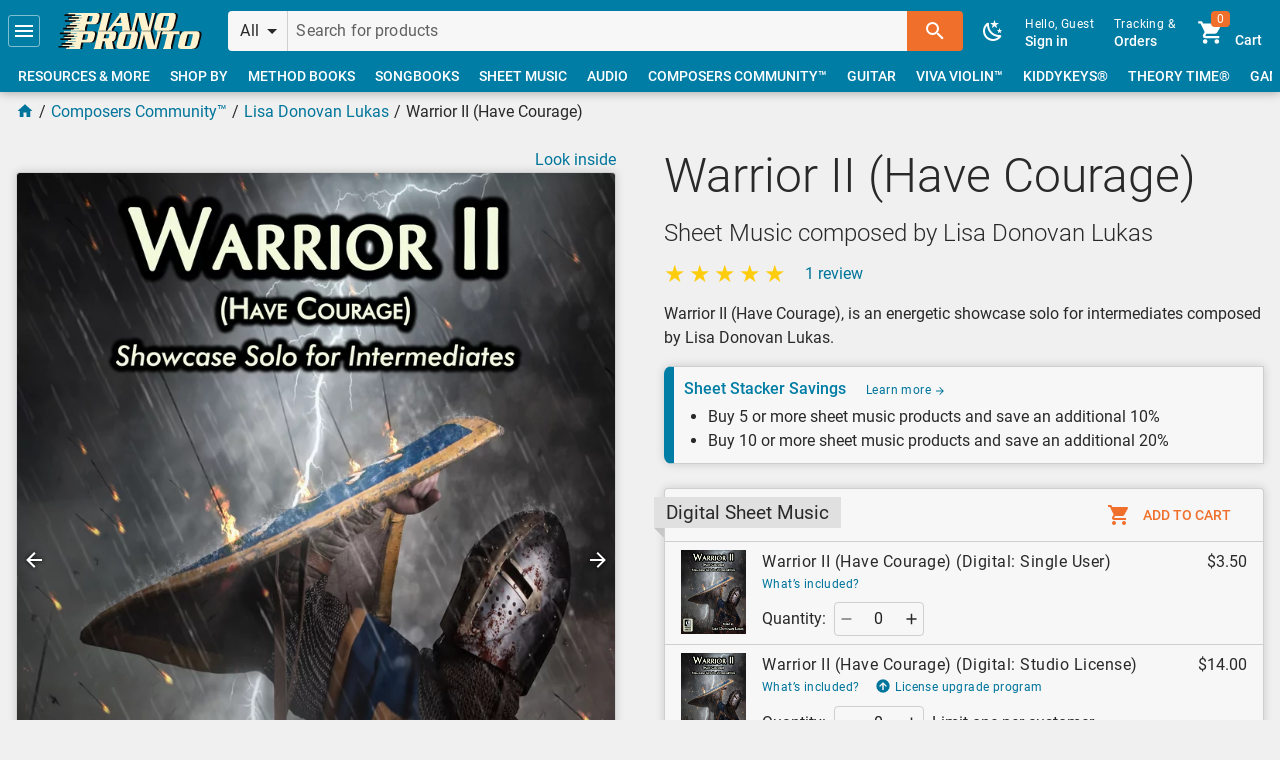

--- FILE ---
content_type: text/html; charset=UTF-8
request_url: https://pianopronto.com/composers-community/lisa-donovan-lukas/lisa-donovan-lukas-warrior-ii-have-courage/
body_size: 82385
content:
<!DOCTYPE html>
<html lang=en-us dir=ltr>
  <head>
    <meta charset="utf-8">
    <meta name="format-detection" content="telephone=no">
    <meta name="msapplication-tap-highlight" content="no">
    <meta name="viewport" content="width=device-width, initial-scale=1">
    <link rel="icon" type="image/png" sizes="128x128" href="https://media.pianopronto.com/favicon/favicon-128x128.png">
    <link rel="icon" type="image/png" sizes="96x96" href="https://media.pianopronto.com/favicon/favicon-96x96.png">
    <link rel="icon" type="image/png" sizes="32x32" href="https://media.pianopronto.com/favicon/favicon-32x32.png">
    <link rel="icon" type="image/png" sizes="16x16" href="https://media.pianopronto.com/favicon/favicon-16x16.png">
    <link rel="icon" type="image/ico" href="https://media.pianopronto.com/favicon/favicon.ico">
    
    <title>Warrior II (Have Courage) | Piano Pronto Publishing</title>
    <meta name="description" content="Warrior II (Have Courage), is an energetic showcase solo for intermediates composed by Lisa Donovan Lukas.
">
    <meta name="robots" content="max-image-preview:large, max-video-preview:-1">
    <link rel="canonical" href="https://pianopronto.com/composers-community/lisa-donovan-lukas/lisa-donovan-lukas-warrior-ii-have-courage/">
    <meta property="og:site_name" content="Piano Pronto Publishing">
    <meta property="og:url" content="https://pianopronto.com/composers-community/lisa-donovan-lukas/lisa-donovan-lukas-warrior-ii-have-courage/">
    <meta property="og:title" content="Warrior II (Have Courage)">
    <meta property="og:description" content="Warrior II (Have Courage), is an energetic showcase solo for intermediates composed by Lisa Donovan Lukas.
">
    <meta property="og:image" content="https://media.pianopronto.com/preview/PPLDL1092/img/lisa-donovan-lukas-warrior-ii-have-courage-2c5d07e9-fb.jpg">
    <meta property="og:image:width" content="1200">
    <meta property="og:image:height" content="630">
    <meta property="og:type" content="product">
    <meta property="product:price:amount" content="3.5">
    <meta property="product:price:currency" content="USD">
    <meta property="product:availability" content="in stock">
    <meta property="product:condition" content="new">
    <meta property="product:retailer_item_id" content="PPLDL1092">
    <meta name="twitter:site" content="@PianoPronto1">
    <meta name="twitter:image" content="https://media.pianopronto.com/preview/PPLDL1092/img/lisa-donovan-lukas-warrior-ii-have-courage-2c5d07e9-twitter.jpg">
    <meta name="twitter:card" content="player">
    <meta name="twitter:player" content="https://embed.pianopronto.com/player/?sku=PPLDL1092">
    <meta name="twitter:player:width" content="1200">
    <meta name="twitter:player:height" content="600">
    <script type="application/ld+json">{"@context":"http://schema.org/","@graph":[{"@id":"https://schema.pianopronto.com/rating/PPLDL1092/","@type":"AggregateRating","ratingValue":5,"reviewCount":1},{"@id":"https://schema.pianopronto.com/review/3817/","@type":"Review","reviewRating":{"@type":"Rating","ratingValue":5,"bestRating":"5"},"author":{"@type":"Person","name":"Lusamine"},"reviewBody":"Did you like Warrior 1? I figured you do. Well if you said yes, you'll love Warrior 2! It's really entertaining, so kids will love playing, adults will love playing, even you will! Yes, it's fast and flashy, but who cares? That's what makes it so fun! My son Gladion loves this piece! So again, do you like Warrior 1? Then buy Warrior 2!"},{"@id":"https://schema.pianopronto.com/product/PPLDL1092-DS/","@type":"SheetMusic","name":"Warrior II (Have Courage) (Digital: Single User)","encodingFormat":"application/pdf","offers":{"@id":"https://schema.pianopronto.com/offer/PPLDL1092-DS/","@type":"Offer","sku":"PPLDL1092-DS","url":"https://pianopronto.com/composers-community/lisa-donovan-lukas/lisa-donovan-lukas-warrior-ii-have-courage/","priceSpecification":[{"@type":"UnitPriceSpecification","price":3.5,"priceCurrency":"USD"}],"itemCondition":"https://schema.org/NewCondition","availability":"https://schema.org/InStock","seller":{"@id":"https://schema.pianopronto.com/organization/piano-pronto/"}},"potentialAction":{"@type":"ReadAction","target":{"@type":"EntryPoint","urlTemplate":"https://pianopronto.com/composers-community/lisa-donovan-lukas/lisa-donovan-lukas-warrior-ii-have-courage/","actionPlatform":["http://schema.org/DesktopWebPlatform","http://schema.org/MobileWebPlatform"]},"expectsAcceptanceOf":{"@id":"https://schema.pianopronto.com/offer/PPLDL1092-DS/"}}},{"@id":"https://schema.pianopronto.com/product/PPLDL1092-DU/","@type":"SheetMusic","name":"Warrior II (Have Courage) (Digital: Studio License)","encodingFormat":"application/pdf","offers":{"@id":"https://schema.pianopronto.com/offer/PPLDL1092-DU/","@type":"Offer","sku":"PPLDL1092-DU","url":"https://pianopronto.com/composers-community/lisa-donovan-lukas/lisa-donovan-lukas-warrior-ii-have-courage/","priceSpecification":[{"@type":"UnitPriceSpecification","price":14,"priceCurrency":"USD"}],"itemCondition":"https://schema.org/NewCondition","availability":"https://schema.org/InStock","seller":{"@id":"https://schema.pianopronto.com/organization/piano-pronto/"}},"potentialAction":{"@type":"ReadAction","target":{"@type":"EntryPoint","urlTemplate":"https://pianopronto.com/composers-community/lisa-donovan-lukas/lisa-donovan-lukas-warrior-ii-have-courage/","actionPlatform":["http://schema.org/DesktopWebPlatform","http://schema.org/MobileWebPlatform"]},"expectsAcceptanceOf":{"@id":"https://schema.pianopronto.com/offer/PPLDL1092-DU/"}}},{"@id":"https://schema.pianopronto.com/product/PPLDL1092/","@type":["Product","SheetMusic"],"name":"Warrior II (Have Courage)","url":"https://pianopronto.com/composers-community/lisa-donovan-lukas/lisa-donovan-lukas-warrior-ii-have-courage/","description":"Warrior II (Have Courage), is an energetic showcase solo for intermediates composed by Lisa Donovan Lukas.\n","sku":"PPLDL1092","productId":"sku:PPLDL1092","mpn":"PPLDL1092","image":["https://media.pianopronto.com/preview/PPLDL1092/img/lisa-donovan-lukas-warrior-ii-have-courage-2c5d07e9.jpg","https://media.pianopronto.com/preview/PPLDL1092/img/lisa-donovan-lukas-warrior-ii-have-courage-2c5d07e9-thumb.jpg","https://media.pianopronto.com/preview/PPLDL1092/img/lisa-donovan-lukas-warrior-ii-have-courage-2c5d07e9-1x1.jpg","https://media.pianopronto.com/preview/PPLDL1092/img/lisa-donovan-lukas-warrior-ii-have-courage-2c5d07e9-4x3.jpg","https://media.pianopronto.com/preview/PPLDL1092/img/lisa-donovan-lukas-warrior-ii-have-courage-2c5d07e9-16x9.jpg"],"publisher":[{"@id":"https://schema.pianopronto.com/organization/piano-pronto/","name":"Piano Pronto®"}],"brand":[{"@id":"https://schema.pianopronto.com/brand/composers-community/","name":"Composers Community™"}],"author":[{"@id":"https://schema.pianopronto.com/person/lisa-donovan-lukas/","@type":"Person","name":"Lisa Donovan Lukas","description":"Lisa Donovan Lukas holds a Bachelor’s degree in Music Composition from the University of Southern California’s Thornton School of Music. She worked for many years as a proofreader-copyist for film composers at Universal Studios, Warner Brothers, Disney, and JoAnn Kane Music Service. A prolific composer/lyricist and lifelong pianist, Lisa maintains an active piano studio where she enjoys teaching piano, music composition, and songwriting.","image":"https://media.pianopronto.com/cms/people/lisa-donovan-lukas-5e61d38d.png"}],"workExample":[{"@id":"https://schema.pianopronto.com/product/PPLDL1092-DS/"},{"@id":"https://schema.pianopronto.com/product/PPLDL1092-DU/"}],"offers":[{"@id":"https://schema.pianopronto.com/offer/PPLDL1092-DS/"},{"@id":"https://schema.pianopronto.com/offer/PPLDL1092-DU/"}],"review":[{"@id":"https://schema.pianopronto.com/review/3817/"}],"aggregateRating":{"@id":"https://schema.pianopronto.com/rating/PPLDL1092/"}},{"@id":"https://schema.pianopronto.com/page/main/composers-community/lisa-donovan-lukas/lisa-donovan-lukas-warrior-ii-have-courage/","@type":["WebPage","ItemPage"],"name":"Warrior II (Have Courage)","description":"Warrior II (Have Courage), is an energetic showcase solo for intermediates composed by Lisa Donovan Lukas.\n","url":"https://pianopronto.com/composers-community/lisa-donovan-lukas/lisa-donovan-lukas-warrior-ii-have-courage/","image":["https://media.pianopronto.com/preview/PPLDL1092/img/lisa-donovan-lukas-warrior-ii-have-courage-2c5d07e9.jpg","https://media.pianopronto.com/preview/PPLDL1092/img/lisa-donovan-lukas-warrior-ii-have-courage-2c5d07e9-thumb.jpg","https://media.pianopronto.com/preview/PPLDL1092/img/lisa-donovan-lukas-warrior-ii-have-courage-2c5d07e9-1x1.jpg","https://media.pianopronto.com/preview/PPLDL1092/img/lisa-donovan-lukas-warrior-ii-have-courage-2c5d07e9-4x3.jpg","https://media.pianopronto.com/preview/PPLDL1092/img/lisa-donovan-lukas-warrior-ii-have-courage-2c5d07e9-16x9.jpg","https://media.pianopronto.com/preview/PPLDL1092/img/lisa-donovan-lukas-warrior-ii-have-courage-2c5d07e9-fb.jpg","https://media.pianopronto.com/preview/PPLDL1092/img/lisa-donovan-lukas-warrior-ii-have-courage-2c5d07e9-twitter.jpg"],"isPartOf":{"@id":"https://schema.pianopronto.com/website/piano-pronto/"},"about":{"@id":"https://schema.pianopronto.com/organization/piano-pronto/"},"breadcrumb":[{"@type":"BreadcrumbList","itemListElement":[{"@type":"ListItem","position":1,"name":"Composers Community™","item":"https://pianopronto.com/composers-community/"},{"@type":"ListItem","position":2,"name":"Lisa Donovan Lukas","item":"https://pianopronto.com/composers-community/lisa-donovan-lukas/"},{"@type":"ListItem","position":3,"name":"Warrior II (Have Courage)","item":"https://pianopronto.com/composers-community/lisa-donovan-lukas/lisa-donovan-lukas-warrior-ii-have-courage/"}]}],"mainEntity":{"@id":"https://schema.pianopronto.com/product/PPLDL1092/"}}]}</script>

    <link rel="stylesheet" href="https://static.pianopronto.com/css/app.ff1386ee.css">
    <link rel="prefetch" href="https://static.pianopronto.com/css/checkout.7f045040.css"><link rel="prefetch" href="https://static.pianopronto.com/js/31.c7d0ea4e.js"><link rel="prefetch" href="https://static.pianopronto.com/js/32.2b739057.js"><link rel="prefetch" href="https://static.pianopronto.com/js/33.2270248c.js"><link rel="prefetch" href="https://static.pianopronto.com/js/34.c9002e6d.js"><link rel="prefetch" href="https://static.pianopronto.com/js/35.d7b0202b.js"><link rel="prefetch" href="https://static.pianopronto.com/js/36.e9ff56be.js"><link rel="prefetch" href="https://static.pianopronto.com/js/5.2a348e7a.js"><link rel="prefetch" href="https://static.pianopronto.com/js/6.21947739.js"><link rel="prefetch" href="https://static.pianopronto.com/js/7.96509573.js"><link rel="prefetch" href="https://static.pianopronto.com/js/8.b82cf1ea.js"><link rel="prefetch" href="https://static.pianopronto.com/js/auth.068fb192.js"><link rel="prefetch" href="https://static.pianopronto.com/js/category.9a901e42.js"><link rel="prefetch" href="https://static.pianopronto.com/js/checkout.0600b62e.js"><link rel="prefetch" href="https://static.pianopronto.com/js/cms.cda77b43.js"><link rel="prefetch" href="https://static.pianopronto.com/js/cms~errors.e5d41ef9.js"><link rel="prefetch" href="https://static.pianopronto.com/js/customer.6fc69437.js"><link rel="prefetch" href="https://static.pianopronto.com/js/debug.b0098867.js"><link rel="prefetch" href="https://static.pianopronto.com/js/errors.d4271de8.js"><link rel="prefetch" href="https://static.pianopronto.com/js/main.42041bf7.js"><link rel="prefetch" href="https://static.pianopronto.com/js/modals.1145e08d.js"><link rel="prefetch" href="https://static.pianopronto.com/js/modals~product~radio.eec8d7cf.js"><link rel="prefetch" href="https://static.pianopronto.com/js/pdf.999d09a6.js"><link rel="prefetch" href="https://static.pianopronto.com/js/pdf.worker.8b29b164.js"><link rel="prefetch" href="https://static.pianopronto.com/js/preview.80fd39e5.js"><link rel="prefetch" href="https://static.pianopronto.com/js/product.47c448fa.js"><link rel="prefetch" href="https://static.pianopronto.com/js/product~radio.6fa5e1d7.js"><link rel="prefetch" href="https://static.pianopronto.com/js/radio.520f6293.js"><link rel="prefetch" href="https://static.pianopronto.com/js/secure-main.97c593c2.js"><link rel="prefetch" href="https://static.pianopronto.com/js/vendors~category.52c6891e.js"><link rel="prefetch" href="https://static.pianopronto.com/js/vendors~checkout.875fc8cb.js"><link rel="prefetch" href="https://static.pianopronto.com/js/vendors~cms.02adc24f.js"><link rel="prefetch" href="https://static.pianopronto.com/js/vendors~customer.4e0f16db.js"><link rel="prefetch" href="https://static.pianopronto.com/js/vendors~customer~main~preview~radio.d86169d4.js"><link rel="prefetch" href="https://static.pianopronto.com/js/vendors~customer~product.751d32d2.js"><link rel="prefetch" href="https://static.pianopronto.com/js/vendors~debug.2845d612.js"><link rel="prefetch" href="https://static.pianopronto.com/js/vendors~main.a444f7d8.js"><link rel="prefetch" href="https://static.pianopronto.com/js/vendors~modals.d75b7bcf.js"><link rel="prefetch" href="https://static.pianopronto.com/js/vendors~product.bf8767b8.js">
  </head>
  <body class="desktop no-touch body--light">
    <noscript>
      <div>
        Basic browsing with Javascript disabled will still work. To place an order, call us at
        <a href="tel:+17142003554">+1 (714) 200-3554</a> or email at <a href="mailto:jennifer@pianopronto.com">jennifer@pianopronto.com</a>.
      </div>
    </noscript>
    <div id="q-app" data-server-rendered="true"><div class="skip-to"><a href="#main">Skip to main content</a></div><div id="announcements" class="hidden"></div><div class="main-layout q-layout q-layout--standard" style="min-height:0px;"><!----><!----><header class="p-header bg-primary text-white"><div class="row items-center q-gutter-x-sm q-gutter-y-xs"><button tabindex="0" type="button" role="button" aria-label="Menu" class="q-btn q-btn-item non-selectable no-outline btn-focus-outline slight q-btn--flat q-btn--rectangle q-btn--actionable q-focusable q-hoverable q-btn--wrap q-btn--dense"><span class="q-focus-helper"></span><span class="q-btn__wrapper col row q-anchor--skip"><span class="q-btn__content text-center col items-center q-anchor--skip justify-center row"><svg aria-hidden="true" role="img" focusable="false" viewBox="0 0 24 24" class="q-icon notranslate"><path d="M3,6H21V8H3V6M3,11H21V13H3V11M3,16H21V18H3V16Z"></path></svg></span></span></button><div id="top" class="home"><a tabindex="0" type="button" href="/" role="link" aria-label="Home Page" class="q-btn q-btn-item non-selectable no-outline btn-focus-outline q-btn--flat q-btn--rectangle q-btn--actionable q-focusable q-hoverable q-btn--wrap q-btn--dense"><span class="q-focus-helper"></span><span class="q-btn__wrapper col row q-anchor--skip"><span class="q-btn__content text-center col items-center q-anchor--skip justify-center row"><svg xmlns="http://www.w3.org/2000/svg" width="144" height="36" viewBox="0 0 542.3 136.3"><path d="M94 0c2 3 2 5 0 12L83 56c-1 6-3 9-5 11h30c0-2-1-5 1-11l3-13h27c10 0 18-2 21-16l3-11c3-13-3-16-13-16zm81 0c0 3 1 5-1 12l-11 44-5 11h30c-1-2-1-5 1-11l11-44c1-7 3-9 5-12zm62 0l2 4-37 51-11 12h19v-5l2-4 7-9h29l2 9-1 5-2 4h34c-2-2-3-6-4-9l-9-58zm62 0c1 3 1 5-1 12l-11 43c-2 8-2 9-5 12h16V55l11-43h1l13 55h34l13-55c2-7 3-9 6-12h-16c1 3 1 5-1 12l-10 43h-1L335 0zm102 0c-11 0-19 5-22 20l-7 27c-4 15 1 20 12 20h38c11 0 19-5 22-20l7-27c4-15-1-20-12-20zM120 11h14c3 0 4 1 3 6l-3 9c-1 5-2 6-6 6h-13zm292 0h11c3 0 4 1 4 4l-9 37c-1 3-3 4-7 4h-11c-3 0-4-1-4-4l9-37c1-3 3-4 7-4zm-169 4l4 23h-20zM77 69c1 3 2 5 0 12l-11 44-5 11h30c-1-2-1-5 1-11l3-13h27c10 0 17-2 21-16l2-11c4-13-3-16-13-16zm80 0v12l-11 44-5 11h30v-11l5-18h8l5 29h29c-2-2-2-6-3-10l-5-19c6 0 11-1 13-11l3-12c3-11-2-15-14-15zm100 0c-11 0-18 5-22 20l-7 28c-3 14 2 19 12 19h39c11 0 18-5 22-19l7-28c3-15-1-20-12-20zm63 0c2 3 2 5 0 12l-11 43c-2 8-2 9-5 12h16c-2-3-2-4 0-12l11-43 14 55h33l14-55c2-7 3-9 6-12h-16c1 3 1 5-1 12l-11 43-14-55zm83 0l-6 14c4-2 6-3 11-3h11l-11 45c-1 6-3 9-5 11h30c-1-2-1-5 1-11l11-45h12c4 0 6 1 8 3l2-14zm88 0c-11 0-19 5-22 20l-7 28c-4 14 1 19 12 19h38c11 0 19-5 22-19l7-28c4-15-1-20-12-20zM103 80h13c4 0 5 1 4 6l-3 9c-1 5-2 6-6 6H98zm79 0h15c4 0 4 1 4 4l-3 8c0 3-1 4-5 4h-14zm86 0h11c4 0 5 1 4 5l-9 36c-1 3-3 4-6 4h-11c-3 0-5-1-4-4l9-36c1-4 3-5 6-5zm233 0h12c3 0 4 1 4 5l-10 36c0 3-2 4-6 4h-11c-3 0-5-1-4-4l9-36c1-4 3-5 6-5z" fill="#0e0909"></path><path d="M39 0l-1 1-1 6v1h50v2H53l-1 1-2 6 1 1h37l1 1h-1v1H42l-1 1-2 6 1 1h43l-1 1v1H56h-1l-2 7 1 1h29v1h-1 1-37l-2 1-1 7h1l33 1h1l-1 1H35l-2 1-1 6v1h46l1 1-1 1H49l-1 1-1 6v1h54V56l4-13h26c10 0 18-2 21-16l3-11c3-13-3-16-13-16H87zm128 0c1 3 1 5-1 12l-11 44c-1 6-3 9-5 11h30c0-2-1-5 1-11l11-44 5-12zm63 0l2 4-38 51-10 12h19l-1-5 2-4 7-9h30l1 9v5l-3 4h34c-2-2-3-6-3-9L260 0zm61 0c2 3 1 5 0 12l-11 43c-2 8-3 9-6 12h17c-2-3-2-4 0-12l11-43 14 55h33l14-55c2-7 2-9 5-12h-16c2 3 2 5 0 12l-11 43-14-55zm102 0c-11 0-18 5-22 20l-7 27c-3 15 1 20 12 20h39c11 0 18-5 22-20l7-27c3-15-2-20-12-20zM113 11h13c4 0 4 1 3 6l-2 9c-1 5-3 6-6 6h-14zm291 0h11c4 0 5 1 4 4l-9 37c-1 3-3 4-6 4h-11c-4 0-5-1-4-4l9-37c1-3 3-4 6-4zm-169 4l4 23h-20zM22 69l-1 1-1 6v1h50v1l-1 1H36l-1 1-2 6 1 1h37v2H25l-1 1-2 6 1 1h42v2H39l-1 1-2 6 1 1h29v1l-1 1h-2l-35-1-1 1-1 7v1h34s1 0 0 0v1H17l-1 1-1 7c-1 0 0 0 0 0h46v2H32l-1 1-2 6 1 1h53l1-11 3-13h27c10 0 18-2 21-16l3-11c3-13-3-16-13-16H70zm127 0c2 3 2 5 0 12l-11 44c-1 6-3 9-5 11h30c-1-2-1-5 1-11l4-18h8l5 29h29c-2-2-2-6-3-10l-4-19c5 0 10-1 13-11l2-12c3-11-1-15-13-15zm101 0c-11 0-19 5-22 20l-7 28c-4 14 1 19 12 19h38c11 0 19-5 22-19l7-28c4-15-1-20-12-20zm63 0c1 3 1 5-1 12l-10 43c-2 8-3 9-6 12h16c-1-3-1-4 1-12l11-43 14 55h33l14-55c2-7 2-9 5-12h-16v12l-11 43-14-55zm82 0l-5 14c3-2 5-3 10-3h12l-11 45-5 11h30v-11l11-45h12c5 0 7 1 9 3l1-14zm88 0c-11 0-18 5-22 20l-7 28c-3 14 1 19 12 19h39c11 0 18-5 22-19l7-28c3-15-2-20-13-20zM95 80h14c4 0 4 1 3 6l-2 9c-1 5-3 6-6 6H90zm80 0h15c3 0 4 1 3 4l-2 8c-1 3-2 4-5 4h-15zm86 0h11c3 0 5 1 4 5l-9 36c-1 3-3 4-6 4h-12c-3 0-4-1-4-4l10-36c0-4 2-5 6-5zm233 0h11c3 0 5 1 4 5l-9 36c-1 3-3 4-6 4h-11c-4 0-5-1-4-4l9-36c1-4 3-5 6-5z" fill="#fef3ce"></path><path d="M25 5l-1 1-2 4 1 1h39l1-1 1-4V5zm13 11l-1 1-1 4 1 1h38l2-1 1-4-1-1zM27 27l-2 1-1 4 1 1h39l1-1 1-4-1-1zm4 18l-1 1-2 4 1 1h39l1-1 1-4v-1zM20 56l-2 1-1 4 1 1h39l1-1 1-4-1-1zM8 74l-2 1-1 4 1 1h39l1-1 1-4-1-1zm13 11l-1 1-1 4v1h39l1-1 1-4v-1zM9 96l-1 1-1 4 1 1h39l1-1 1-4-1-1zm5 18l-2 1-1 4 1 1h39l1-1 1-4-1-1zM2 125l-1 1-1 4 1 1h39l1-1 1-4-1-1z" fill="#0e0909"></path></svg></span></span></a></div><div class="q-space"></div><div class="header-search input-group"><button tabindex="0" type="button" role="button" dense="" flat="" no-caps="" class="q-btn q-btn-item non-selectable no-outline p-select category-select q-btn--flat q-btn--rectangle q-btn--actionable q-focusable q-hoverable q-btn--no-uppercase q-btn--wrap q-btn--dense"><span class="q-focus-helper"></span><span class="q-btn__wrapper col row q-anchor--skip"><span class="q-btn__content text-center col items-center q-anchor--skip justify-start row"><div class="row no-wrap justify-between items-center full-width"><div class="col-auto text-body1 ellipsis">All</div><div class="q-space"></div><svg aria-hidden="true" role="presentation" focusable="false" viewBox="0 0 24 24" class="col-auto q-btn-dropdown__arrow cursor-pointer q-icon notranslate"><path d="M7,10L12,15L17,10H7Z"></path></svg></div><!----></span></span></button><label for="f_4fe033da-7cfc-493f-81eb-adb08d0a0015" class="q-field row no-wrap items-start col q-input q-field--borderless q-field--dense q-validation-component"><div class="q-field__inner relative-position col self-stretch"><div tabindex="-1" class="q-field__control relative-position row no-wrap"><div class="q-field__control-container col relative-position row no-wrap q-anchor--skip"><input tabindex="0" aria-label="Search for products" placeholder="Search for products" id="f_4fe033da-7cfc-493f-81eb-adb08d0a0015" type="text" value="" class="q-field__native q-placeholder"></div></div></div></label><button tabindex="0" type="button" role="button" aria-label="Search" class="q-btn q-btn-item non-selectable no-outline q-btn--unelevated q-btn--rectangle bg-secondary text-white q-btn--actionable q-focusable q-hoverable q-btn--wrap"><span class="q-focus-helper"></span><span class="q-btn__wrapper col row q-anchor--skip"><span class="q-btn__content text-center col items-center q-anchor--skip justify-center row"><svg aria-hidden="true" role="img" focusable="false" viewBox="0 0 24 24" class="q-icon notranslate"><path d="M9.5,3A6.5,6.5 0 0,1 16,9.5C16,11.11 15.41,12.59 14.44,13.73L14.71,14H15.5L20.5,19L19,20.5L14,15.5V14.71L13.73,14.44C12.59,15.41 11.11,16 9.5,16A6.5,6.5 0 0,1 3,9.5A6.5,6.5 0 0,1 9.5,3M9.5,5C7,5 5,7 5,9.5C5,12 7,14 9.5,14C12,14 14,12 14,9.5C14,7 12,5 9.5,5Z"></path></svg></span></span></button><!----></div><div class="right"><!----><button tabindex="0" type="button" role="button" aria-label="Toggle Dark Mode" class="q-btn q-btn-item non-selectable no-outline btn-focus-outline btn-dark-mode q-btn--flat q-btn--rectangle q-btn--actionable q-focusable q-hoverable q-btn--wrap q-btn--dense"><span class="q-focus-helper"></span><span class="q-btn__wrapper col row q-anchor--skip"><span class="q-btn__content text-center col items-center q-anchor--skip justify-center row"><svg aria-hidden="true" role="img" focusable="false" viewBox="0 0 24 24" class="q-icon notranslate"><path d="M17.75,4.09L15.22,6.03L16.13,9.09L13.5,7.28L10.87,9.09L11.78,6.03L9.25,4.09L12.44,4L13.5,1L14.56,4L17.75,4.09M21.25,11L19.61,12.25L20.2,14.23L18.5,13.06L16.8,14.23L17.39,12.25L15.75,11L17.81,10.95L18.5,9L19.19,10.95L21.25,11M18.97,15.95C19.8,15.87 20.69,17.05 20.16,17.8C19.84,18.25 19.5,18.67 19.08,19.07C15.17,23 8.84,23 4.94,19.07C1.03,15.17 1.03,8.83 4.94,4.93C5.34,4.53 5.76,4.17 6.21,3.85C6.96,3.32 8.14,4.21 8.06,5.04C7.79,7.9 8.75,10.87 10.95,13.06C13.14,15.26 16.1,16.22 18.97,15.95M17.33,17.97C14.5,17.81 11.7,16.64 9.53,14.5C7.36,12.31 6.2,9.5 6.04,6.68C3.23,9.82 3.34,14.64 6.35,17.66C9.37,20.67 14.19,20.78 17.33,17.97Z"></path></svg></span></span></button><div class="gt-sm inline-block"><a tabindex="0" role="link" href="https://secure.pianopronto.com/login/?then=L2NvbXBvc2Vycy1jb21tdW5pdHkvbGlzYS1kb25vdmFuLWx1a2FzL2xpc2EtZG9ub3Zhbi1sdWthcy13YXJyaW9yLWlpLWhhdmUtY291cmFnZS8" to="https://secure.pianopronto.com/login/?then=L2NvbXBvc2Vycy1jb21tdW5pdHkvbGlzYS1kb25vdmFuLWx1a2FzL2xpc2EtZG9ub3Zhbi1sdWthcy13YXJyaW9yLWlpLWhhdmUtY291cmFnZS8" flat="" no-caps="" dense="" class="q-btn q-btn-item non-selectable no-outline btn-focus-outline sign-in q-btn--flat q-btn--rectangle q-btn--actionable q-focusable q-hoverable q-btn--no-uppercase q-btn--wrap q-btn--dense"><span class="q-focus-helper"></span><span class="q-btn__wrapper col row q-anchor--skip"><span class="q-btn__content text-center col items-center q-anchor--skip justify-center row"><div class="column items-start"><div class="text-caption">Hello, Guest</div><div>Sign in</div></div><!----></span></span></a><a tabindex="0" type="button" href="/track/" role="link" class="q-btn q-btn-item non-selectable no-outline btn-focus-outline q-btn--flat q-btn--rectangle q-btn--actionable q-focusable q-hoverable q-btn--no-uppercase q-btn--wrap q-btn--dense"><span class="q-focus-helper"></span><span class="q-btn__wrapper col row q-anchor--skip"><span class="q-btn__content text-center col items-center q-anchor--skip justify-center row"><div class="column items-start"><div class="text-caption">Tracking &amp;</div><div>Orders</div></div></span></span></a><a tabindex="0" type="button" href="/cart/" role="link" class="q-btn q-btn-item non-selectable no-outline btn-focus-outline q-btn--flat q-btn--rectangle q-btn--actionable q-focusable q-hoverable q-btn--no-uppercase q-btn--wrap q-btn--dense"><span class="q-focus-helper"></span><span class="q-btn__wrapper col row q-anchor--skip"><span class="q-btn__content text-center col items-center q-anchor--skip justify-center row"><div class="row q-gutter-x-sm items-end"><div class="q-avatar q-avatar--square" style="font-size:32px;"><div class="q-avatar__content row flex-center overflow-hidden"><svg aria-hidden="true" role="presentation" focusable="false" viewBox="0 0 24 24" class="q-icon notranslate" style="margin-bottom:-3px;"><path d="M17,18C15.89,18 15,18.89 15,20A2,2 0 0,0 17,22A2,2 0 0,0 19,20C19,18.89 18.1,18 17,18M1,2V4H3L6.6,11.59L5.24,14.04C5.09,14.32 5,14.65 5,15A2,2 0 0,0 7,17H19V15H7.42A0.25,0.25 0 0,1 7.17,14.75C7.17,14.7 7.18,14.66 7.2,14.63L8.1,13H15.55C16.3,13 16.96,12.58 17.3,11.97L20.88,5.5C20.95,5.34 21,5.17 21,5A1,1 0 0,0 20,4H5.21L4.27,2M7,18C5.89,18 5,18.89 5,20A2,2 0 0,0 7,22A2,2 0 0,0 9,20C9,18.89 8.1,18 7,18Z"></path></svg><div role="alert" class="q-badge flex inline items-center no-wrap q-badge--single-line bg-secondary q-badge--floating">0</div></div></div><div>Cart</div></div></span></span></a></div><div class="lt-md inline-block"><div><a tabindex="0" role="link" aria-label="Sign in" href="https://secure.pianopronto.com/login/?then=L2NvbXBvc2Vycy1jb21tdW5pdHkvbGlzYS1kb25vdmFuLWx1a2FzL2xpc2EtZG9ub3Zhbi1sdWthcy13YXJyaW9yLWlpLWhhdmUtY291cmFnZS8" class="q-btn q-btn-item non-selectable no-outline btn-focus-outline q-btn--flat q-btn--rectangle q-btn--actionable q-focusable q-hoverable q-btn--no-uppercase q-btn--wrap q-btn--dense"><span class="q-focus-helper"></span><span class="q-btn__wrapper col row q-anchor--skip"><span class="q-btn__content text-center col items-center q-anchor--skip justify-center row"><div class="q-avatar q-avatar--square" style="font-size:32px;"><div class="q-avatar__content row flex-center overflow-hidden"><svg aria-hidden="true" role="presentation" focusable="false" viewBox="0 0 24 24" class="q-icon notranslate" style="margin-bottom:-3px;"><path d="M12,4A4,4 0 0,1 16,8A4,4 0 0,1 12,12A4,4 0 0,1 8,8A4,4 0 0,1 12,4M12,14C16.42,14 20,15.79 20,18V20H4V18C4,15.79 7.58,14 12,14Z"></path></svg></div></div></span></span></a><a tabindex="0" type="button" href="/cart/" role="link" aria-label="Shopping Cart" class="q-btn q-btn-item non-selectable no-outline btn-focus-outline q-btn--flat q-btn--rectangle q-btn--actionable q-focusable q-hoverable q-btn--no-uppercase q-btn--wrap q-btn--dense"><span class="q-focus-helper"></span><span class="q-btn__wrapper col row q-anchor--skip"><span class="q-btn__content text-center col items-center q-anchor--skip justify-center row"><div class="q-avatar q-avatar--square" style="font-size:32px;"><div class="q-avatar__content row flex-center overflow-hidden"><svg aria-hidden="true" role="presentation" focusable="false" viewBox="0 0 24 24" class="q-icon notranslate" style="margin-bottom:-3px;"><path d="M17,18C15.89,18 15,18.89 15,20A2,2 0 0,0 17,22A2,2 0 0,0 19,20C19,18.89 18.1,18 17,18M1,2V4H3L6.6,11.59L5.24,14.04C5.09,14.32 5,14.65 5,15A2,2 0 0,0 7,17H19V15H7.42A0.25,0.25 0 0,1 7.17,14.75C7.17,14.7 7.18,14.66 7.2,14.63L8.1,13H15.55C16.3,13 16.96,12.58 17.3,11.97L20.88,5.5C20.95,5.34 21,5.17 21,5A1,1 0 0,0 20,4H5.21L4.27,2M7,18C5.89,18 5,18.89 5,20A2,2 0 0,0 7,22A2,2 0 0,0 9,20C9,18.89 8.1,18 7,18Z"></path></svg><div role="alert" class="q-badge flex inline items-center no-wrap q-badge--single-line bg-secondary q-badge--floating">0</div></div></div></span></span></a></div></div></div><div class="header-nav q-scrollarea"><div class="scroll relative-position fit hide-scrollbar"><div class="absolute full-height"><!----><div class="row no-wrap items-center"><a tabindex="0" type="button" href="/resources/" role="link" class="q-btn q-btn-item non-selectable no-outline col-auto btn-focus-outline q-btn--flat q-btn--rectangle q-btn--actionable q-focusable q-hoverable q-btn--dense"><span class="q-focus-helper"></span><span class="q-btn__wrapper col row q-anchor--skip"><span class="q-btn__content text-center col items-center q-anchor--skip justify-center row no-wrap text-no-wrap"><span>Resources &amp; More</span><!----><!----></span></span></a><a tabindex="0" type="button" href="/shop-by/" role="link" class="q-btn q-btn-item non-selectable no-outline col-auto btn-focus-outline q-btn--flat q-btn--rectangle q-btn--actionable q-focusable q-hoverable q-btn--dense"><span class="q-focus-helper"></span><span class="q-btn__wrapper col row q-anchor--skip"><span class="q-btn__content text-center col items-center q-anchor--skip justify-center row no-wrap text-no-wrap"><span>Shop By</span><!----><!----></span></span></a><a tabindex="0" type="button" href="/method-books/" role="link" class="q-btn q-btn-item non-selectable no-outline col-auto btn-focus-outline q-btn--flat q-btn--rectangle q-btn--actionable q-focusable q-hoverable q-btn--dense"><span class="q-focus-helper"></span><span class="q-btn__wrapper col row q-anchor--skip"><span class="q-btn__content text-center col items-center q-anchor--skip justify-center row no-wrap text-no-wrap"><span>Method Books</span><!----><!----></span></span></a><a tabindex="0" type="button" href="/songbooks/" role="link" class="q-btn q-btn-item non-selectable no-outline col-auto btn-focus-outline q-btn--flat q-btn--rectangle q-btn--actionable q-focusable q-hoverable q-btn--dense"><span class="q-focus-helper"></span><span class="q-btn__wrapper col row q-anchor--skip"><span class="q-btn__content text-center col items-center q-anchor--skip justify-center row no-wrap text-no-wrap"><span>Songbooks</span><!----><!----></span></span></a><a tabindex="0" type="button" href="/sheet-music/" role="link" class="q-btn q-btn-item non-selectable no-outline col-auto btn-focus-outline q-btn--flat q-btn--rectangle q-btn--actionable q-focusable q-hoverable q-btn--dense"><span class="q-focus-helper"></span><span class="q-btn__wrapper col row q-anchor--skip"><span class="q-btn__content text-center col items-center q-anchor--skip justify-center row no-wrap text-no-wrap"><span>Sheet Music</span><!----><!----></span></span></a><a tabindex="0" type="button" href="/audio/" role="link" class="q-btn q-btn-item non-selectable no-outline col-auto btn-focus-outline q-btn--flat q-btn--rectangle q-btn--actionable q-focusable q-hoverable q-btn--dense"><span class="q-focus-helper"></span><span class="q-btn__wrapper col row q-anchor--skip"><span class="q-btn__content text-center col items-center q-anchor--skip justify-center row no-wrap text-no-wrap"><span>Audio</span><!----><!----></span></span></a><a tabindex="0" type="button" href="/composers-community/" role="link" class="q-btn q-btn-item non-selectable no-outline col-auto btn-focus-outline q-btn--flat q-btn--rectangle q-btn--actionable q-focusable q-hoverable q-btn--dense"><span class="q-focus-helper"></span><span class="q-btn__wrapper col row q-anchor--skip"><span class="q-btn__content text-center col items-center q-anchor--skip justify-center row no-wrap text-no-wrap"><span>Composers Community™</span><!----><!----></span></span></a><a tabindex="0" type="button" href="/guitar/" role="link" class="q-btn q-btn-item non-selectable no-outline col-auto btn-focus-outline q-btn--flat q-btn--rectangle q-btn--actionable q-focusable q-hoverable q-btn--dense"><span class="q-focus-helper"></span><span class="q-btn__wrapper col row q-anchor--skip"><span class="q-btn__content text-center col items-center q-anchor--skip justify-center row no-wrap text-no-wrap"><span>Guitar</span><!----><!----></span></span></a><a tabindex="0" type="button" href="/viva-violin/" role="link" class="q-btn q-btn-item non-selectable no-outline col-auto btn-focus-outline q-btn--flat q-btn--rectangle q-btn--actionable q-focusable q-hoverable q-btn--dense"><span class="q-focus-helper"></span><span class="q-btn__wrapper col row q-anchor--skip"><span class="q-btn__content text-center col items-center q-anchor--skip justify-center row no-wrap text-no-wrap"><span>Viva Violin™</span><!----><!----></span></span></a><a tabindex="0" type="button" href="/kiddykeys/" role="link" class="q-btn q-btn-item non-selectable no-outline col-auto btn-focus-outline q-btn--flat q-btn--rectangle q-btn--actionable q-focusable q-hoverable q-btn--dense"><span class="q-focus-helper"></span><span class="q-btn__wrapper col row q-anchor--skip"><span class="q-btn__content text-center col items-center q-anchor--skip justify-center row no-wrap text-no-wrap"><span>KiddyKeys®</span><!----><!----></span></span></a><a tabindex="0" type="button" href="/theory-time/" role="link" class="q-btn q-btn-item non-selectable no-outline col-auto btn-focus-outline q-btn--flat q-btn--rectangle q-btn--actionable q-focusable q-hoverable q-btn--dense"><span class="q-focus-helper"></span><span class="q-btn__wrapper col row q-anchor--skip"><span class="q-btn__content text-center col items-center q-anchor--skip justify-center row no-wrap text-no-wrap"><span>Theory Time®</span><!----><!----></span></span></a><a tabindex="0" type="button" href="/games/" role="link" class="q-btn q-btn-item non-selectable no-outline col-auto btn-focus-outline q-btn--flat q-btn--rectangle q-btn--actionable q-focusable q-hoverable q-btn--dense"><span class="q-focus-helper"></span><span class="q-btn__wrapper col row q-anchor--skip"><span class="q-btn__content text-center col items-center q-anchor--skip justify-center row no-wrap text-no-wrap"><span>Games</span><!----><!----></span></span></a><a tabindex="0" type="button" href="/deals/" role="link" class="q-btn q-btn-item non-selectable no-outline col-auto btn-focus-outline q-btn--flat q-btn--rectangle q-btn--actionable q-focusable q-hoverable q-btn--dense"><span class="q-focus-helper"></span><span class="q-btn__wrapper col row q-anchor--skip"><span class="q-btn__content text-center col items-center q-anchor--skip justify-center row no-wrap text-no-wrap"><span>Deals</span><!----><!----></span></span></a><a tabindex="0" role="link" target="_blank" href="https://blog.pianopronto.com" class="q-btn q-btn-item non-selectable no-outline col-auto btn-focus-outline q-btn--flat q-btn--rectangle q-btn--actionable q-focusable q-hoverable q-btn--dense"><span class="q-focus-helper"></span><span class="q-btn__wrapper col row q-anchor--skip"><span class="q-btn__content text-center col items-center q-anchor--skip justify-center row no-wrap text-no-wrap"><span>Blog</span></span></span></a><div class="q-space"></div><a tabindex="0" type="button" href="/resources/promo/" role="link" class="q-btn q-btn-item non-selectable no-outline col-auto btn-focus-outline header-promo q-btn--flat q-btn--rectangle q-btn--actionable q-focusable q-hoverable q-btn--dense"><span class="q-focus-helper"></span><span class="q-btn__wrapper col row q-anchor--skip"><span class="q-btn__content text-center col items-center q-anchor--skip justify-center row no-wrap text-no-wrap"><svg aria-hidden="true" role="presentation" focusable="false" viewBox="0 0 24 24" class="q-icon notranslate" style="font-size:20px;position:relative;top:-2px;"><path d="M12,17.27L18.18,21L16.54,13.97L22,9.24L14.81,8.62L12,2L9.19,8.62L2,9.24L7.45,13.97L5.82,21L12,17.27Z"></path></svg><span class="q-ml-xs">20% Off All Songbooks</span><div role="alert" aria-label="View All Sales" class="q-ml-md q-badge flex inline items-center no-wrap q-badge--single-line q-badge--outline text-accent" style="vertical-align:top;">View All Sales</div><!----></span></span></a></div></div><!----></div><!----><div aria-hidden="true" class="q-scrollarea__bar q-scrollarea__bar--h absolute-bottom q-scrollarea__bar--invisible"></div><div aria-hidden="true" class="q-scrollarea__thumb q-scrollarea__thumb--h absolute-bottom q-scrollarea__thumb--invisible" style="left:NaNpx;width:50px;"></div></div></div></header><div class="q-drawer-container"><div aria-hidden="true" class="fullscreen q-drawer__backdrop hidden"></div><aside class="q-drawer q-drawer--left q-layout--prevent-focus fixed q-drawer--on-top q-drawer--mobile q-drawer--top-padding" style="width:0px;"><div class="q-drawer__content fit scroll"><div id="drawer" class="column no-wrap" style="min-height:100%;"><a href="https://secure.pianopronto.com/login/?then=L2NvbXBvc2Vycy1jb21tdW5pdHkvbGlzYS1kb25vdmFuLWx1a2FzL2xpc2EtZG9ub3Zhbi1sdWthcy13YXJyaW9yLWlpLWhhdmUtY291cmFnZS8" class="col-auto q-px-lg sign-in row items-center"><svg aria-hidden="true" role="presentation" focusable="false" viewBox="0 0 24 24" class="q-icon notranslate on-left" style="font-size:32px;"><path d="M12,4A4,4 0 0,1 16,8A4,4 0 0,1 12,12A4,4 0 0,1 8,8A4,4 0 0,1 12,4M12,14C16.42,14 20,15.79 20,18V20H4V18C4,15.79 7.58,14 12,14Z"></path></svg><span>Hello, Sign in</span></a><div class="col"><div class="q-tab-panels q-panel-parent"><div role="tabpanel" class="q-panel scroll"><div class="q-tab-panel q-pa-none"><div class="q-list q-list--padding"><div class="q-item__label text-uppercase q-item__label--header">Shop by category</div><div tabindex="0" class="q-item q-item-type row no-wrap q-item--clickable q-link cursor-pointer q-focusable q-hoverable"><div tabindex="-1" class="q-focus-helper"></div><div class="q-item__section column q-item__section--main justify-center">Resources &amp; More</div><div class="q-item__section column q-item__section--side justify-center"><svg aria-hidden="true" role="presentation" focusable="false" viewBox="0 0 24 24" class="q-icon notranslate"><path d="M10,17L15,12L10,7V17Z"></path></svg></div></div><div tabindex="0" class="q-item q-item-type row no-wrap q-item--clickable q-link cursor-pointer q-focusable q-hoverable"><div tabindex="-1" class="q-focus-helper"></div><div class="q-item__section column q-item__section--main justify-center">Shop By</div><div class="q-item__section column q-item__section--side justify-center"><svg aria-hidden="true" role="presentation" focusable="false" viewBox="0 0 24 24" class="q-icon notranslate"><path d="M10,17L15,12L10,7V17Z"></path></svg></div></div><div tabindex="0" class="q-item q-item-type row no-wrap q-item--clickable q-link cursor-pointer q-focusable q-hoverable"><div tabindex="-1" class="q-focus-helper"></div><div class="q-item__section column q-item__section--main justify-center">Method Books</div><div class="q-item__section column q-item__section--side justify-center"><svg aria-hidden="true" role="presentation" focusable="false" viewBox="0 0 24 24" class="q-icon notranslate"><path d="M10,17L15,12L10,7V17Z"></path></svg></div></div><div tabindex="0" class="q-item q-item-type row no-wrap q-item--clickable q-link cursor-pointer q-focusable q-hoverable"><div tabindex="-1" class="q-focus-helper"></div><div class="q-item__section column q-item__section--main justify-center">Songbooks</div><div class="q-item__section column q-item__section--side justify-center"><svg aria-hidden="true" role="presentation" focusable="false" viewBox="0 0 24 24" class="q-icon notranslate"><path d="M10,17L15,12L10,7V17Z"></path></svg></div></div><div tabindex="0" class="q-item q-item-type row no-wrap q-item--clickable q-link cursor-pointer q-focusable q-hoverable"><div tabindex="-1" class="q-focus-helper"></div><div class="q-item__section column q-item__section--main justify-center">Sheet Music</div><div class="q-item__section column q-item__section--side justify-center"><svg aria-hidden="true" role="presentation" focusable="false" viewBox="0 0 24 24" class="q-icon notranslate"><path d="M10,17L15,12L10,7V17Z"></path></svg></div></div><div tabindex="0" class="q-item q-item-type row no-wrap q-item--clickable q-link cursor-pointer q-focusable q-hoverable"><div tabindex="-1" class="q-focus-helper"></div><div class="q-item__section column q-item__section--main justify-center">Audio</div><div class="q-item__section column q-item__section--side justify-center"><svg aria-hidden="true" role="presentation" focusable="false" viewBox="0 0 24 24" class="q-icon notranslate"><path d="M10,17L15,12L10,7V17Z"></path></svg></div></div><div tabindex="0" class="q-item q-item-type row no-wrap q-item--clickable q-link cursor-pointer q-focusable q-hoverable"><div tabindex="-1" class="q-focus-helper"></div><div class="q-item__section column q-item__section--main justify-center">Composers Community™</div><div class="q-item__section column q-item__section--side justify-center"><svg aria-hidden="true" role="presentation" focusable="false" viewBox="0 0 24 24" class="q-icon notranslate"><path d="M10,17L15,12L10,7V17Z"></path></svg></div></div><div tabindex="0" class="q-item q-item-type row no-wrap q-item--clickable q-link cursor-pointer q-focusable q-hoverable"><div tabindex="-1" class="q-focus-helper"></div><div class="q-item__section column q-item__section--main justify-center">Guitar</div><div class="q-item__section column q-item__section--side justify-center"><svg aria-hidden="true" role="presentation" focusable="false" viewBox="0 0 24 24" class="q-icon notranslate"><path d="M10,17L15,12L10,7V17Z"></path></svg></div></div><div tabindex="0" class="q-item q-item-type row no-wrap q-item--clickable q-link cursor-pointer q-focusable q-hoverable"><div tabindex="-1" class="q-focus-helper"></div><div class="q-item__section column q-item__section--main justify-center">Viva Violin™</div><div class="q-item__section column q-item__section--side justify-center"><svg aria-hidden="true" role="presentation" focusable="false" viewBox="0 0 24 24" class="q-icon notranslate"><path d="M10,17L15,12L10,7V17Z"></path></svg></div></div><div tabindex="0" class="q-item q-item-type row no-wrap q-item--clickable q-link cursor-pointer q-focusable q-hoverable"><div tabindex="-1" class="q-focus-helper"></div><div class="q-item__section column q-item__section--main justify-center">KiddyKeys®</div><div class="q-item__section column q-item__section--side justify-center"><svg aria-hidden="true" role="presentation" focusable="false" viewBox="0 0 24 24" class="q-icon notranslate"><path d="M10,17L15,12L10,7V17Z"></path></svg></div></div><div tabindex="0" class="q-item q-item-type row no-wrap q-item--clickable q-link cursor-pointer q-focusable q-hoverable"><div tabindex="-1" class="q-focus-helper"></div><div class="q-item__section column q-item__section--main justify-center">Theory Time®</div><div class="q-item__section column q-item__section--side justify-center"><svg aria-hidden="true" role="presentation" focusable="false" viewBox="0 0 24 24" class="q-icon notranslate"><path d="M10,17L15,12L10,7V17Z"></path></svg></div></div><div tabindex="0" class="q-item q-item-type row no-wrap q-item--clickable q-link cursor-pointer q-focusable q-hoverable"><div tabindex="-1" class="q-focus-helper"></div><div class="q-item__section column q-item__section--main justify-center">Games</div><div class="q-item__section column q-item__section--side justify-center"><svg aria-hidden="true" role="presentation" focusable="false" viewBox="0 0 24 24" class="q-icon notranslate"><path d="M10,17L15,12L10,7V17Z"></path></svg></div></div><div tabindex="0" class="q-item q-item-type row no-wrap q-item--clickable q-link cursor-pointer q-focusable q-hoverable"><div tabindex="-1" class="q-focus-helper"></div><div class="q-item__section column q-item__section--main justify-center">Deals</div><div class="q-item__section column q-item__section--side justify-center"><svg aria-hidden="true" role="presentation" focusable="false" viewBox="0 0 24 24" class="q-icon notranslate"><path d="M10,17L15,12L10,7V17Z"></path></svg></div></div></div><hr role="separator" aria-orientation="horizontal" class="q-separator q-separator q-separator--horizontal"><div class="q-list q-list--padding"><div class="q-item__label text-uppercase q-item__label--header">Account</div><a tabindex="0" href="https://secure.pianopronto.com/login/?then=L2NvbXBvc2Vycy1jb21tdW5pdHkvbGlzYS1kb25vdmFuLWx1a2FzL2xpc2EtZG9ub3Zhbi1sdWthcy13YXJyaW9yLWlpLWhhdmUtY291cmFnZS8" class="q-item q-item-type row no-wrap q-item--clickable q-link cursor-pointer q-focusable q-hoverable"><div tabindex="-1" class="q-focus-helper"></div><div class="q-item__section column q-item__section--main justify-center"><div class="q-item__label">Sign in</div></div></a><a tabindex="0" href="https://secure.pianopronto.com/register/?then=L2NvbXBvc2Vycy1jb21tdW5pdHkvbGlzYS1kb25vdmFuLWx1a2FzL2xpc2EtZG9ub3Zhbi1sdWthcy13YXJyaW9yLWlpLWhhdmUtY291cmFnZS8" class="q-item q-item-type row no-wrap q-item--clickable q-link cursor-pointer q-focusable q-hoverable"><div tabindex="-1" class="q-focus-helper"></div><div class="q-item__section column q-item__section--main justify-center"><div class="q-item__label">Create an Account</div></div></a></div><hr role="separator" aria-orientation="horizontal" class="q-separator q-separator q-separator--horizontal"><div class="q-list q-list--padding"><div class="q-item__label text-uppercase q-item__label--header">Help &amp; Settings</div><label tabindex="0" class="q-item q-item-type row no-wrap q-item--clickable q-link cursor-pointer q-focusable q-hoverable"><div tabindex="-1" class="q-focus-helper"></div><div class="q-item__section column q-item__section--avatar q-item__section--side justify-center"><div tabindex="0" role="checkbox" aria-checked="false" class="q-toggle cursor-pointer no-outline row inline no-wrap items-center"><div class="q-toggle__inner relative-position non-selectable q-toggle__inner--falsy" style="font-size:28px;"><input type="checkbox" class="hidden q-toggle__native absolute q-ma-none q-pa-none"><div class="q-toggle__track"></div><div class="q-toggle__thumb absolute flex flex-center no-wrap"></div></div><span tabindex="-1" class="no-outline"></span></div></div><div class="q-item__section column q-item__section--main justify-center"><div class="q-item__label">Dark mode</div></div></label><a href="/resources/contact-us/" tabindex="0" class="q-item q-item-type row no-wrap q-item--clickable q-link cursor-pointer q-focusable q-hoverable"><div tabindex="-1" class="q-focus-helper"></div><div class="q-item__section column items-center q-item__section--avatar q-item__section--side justify-center"><svg aria-hidden="true" role="presentation" focusable="false" viewBox="0 0 24 24" class="q-icon notranslate"><path d="M6.62,10.79C8.06,13.62 10.38,15.94 13.21,17.38L15.41,15.18C15.69,14.9 16.08,14.82 16.43,14.93C17.55,15.3 18.75,15.5 20,15.5A1,1 0 0,1 21,16.5V20A1,1 0 0,1 20,21A17,17 0 0,1 3,4A1,1 0 0,1 4,3H7.5A1,1 0 0,1 8.5,4C8.5,5.25 8.7,6.45 9.07,7.57C9.18,7.92 9.1,8.31 8.82,8.59L6.62,10.79Z"></path></svg></div><div class="q-item__section column q-item__section--main justify-center">Contact us</div></a><a tabindex="0" href="https://secure.pianopronto.com/logout/?then=L2NvbXBvc2Vycy1jb21tdW5pdHkvbGlzYS1kb25vdmFuLWx1a2FzL2xpc2EtZG9ub3Zhbi1sdWthcy13YXJyaW9yLWlpLWhhdmUtY291cmFnZS8" class="q-item q-item-type row no-wrap q-item--clickable q-link cursor-pointer q-focusable q-hoverable"><div tabindex="-1" class="q-focus-helper"></div><div class="q-item__section column items-center q-item__section--avatar q-item__section--side justify-center"><svg aria-hidden="true" role="presentation" focusable="false" viewBox="0 0 24 24" class="q-icon notranslate"><path d="M19,3H5C3.89,3 3,3.89 3,5V9H5V5H19V19H5V15H3V19A2,2 0 0,0 5,21H19A2,2 0 0,0 21,19V5C21,3.89 20.1,3 19,3M10.08,15.58L11.5,17L16.5,12L11.5,7L10.08,8.41L12.67,11H3V13H12.67L10.08,15.58Z"></path></svg></div><div class="q-item__section column q-item__section--main justify-center">Log out</div></a></div></div></div></div></div><div class="col-auto q-px-lg q-pt-lg q-pb-sm"><span class="text-caption">© 2026 Piano Pronto Publishing, Inc.</span></div></div></div></aside></div><div id="main-container"><main id="main"><div><div class="container"><ul class="p-crumbs"><li><a href="/" aria-label="Home Page" class="router-link-active"><svg aria-hidden="true" role="presentation" focusable="false" viewBox="0 0 24 24" class="q-icon notranslate"><path d="M10,20V14H14V20H19V12H22L12,3L2,12H5V20H10Z"></path></svg></a></li><li><a href="/composers-community/" class="router-link-active">Composers Community™</a></li><li><a href="/composers-community/lisa-donovan-lukas/" class="router-link-active">Lisa Donovan Lukas</a></li><li>Warrior II (Have Courage)</li></ul></div><div class="container overflow-hidden"><div class="row q-col-gutter-xl q-pt-lg"><div class="product-main col-12"><div class="column q-gutter-y-md"><h1>Warrior II (Have Courage)</h1><!----><h3>Sheet Music composed by Lisa Donovan Lukas</h3><!----><div class="row items-center q-gutter-x-md"><div role="img" aria-label="Rating of this product is 5 out of 5." class="stars" style="--rating:5;"></div><a href="#product-reviews">
        1 review
      </a><!----></div><!----><div><p>Warrior II (Have Courage), is an energetic showcase solo for intermediates composed by Lisa Donovan Lukas.</p>
</div><!----><div class="q-mt-none"><div class="q-markdown--note q-markdown--note--info"><p class="q-markdown--note-title">
        Sheet Stacker Savings
        <a href="/resources/promo/sheet-stacker/" class="text-caption q-ml-md">
          Learn more <svg aria-hidden="true" role="presentation" focusable="false" viewBox="0 0 24 24" class="q-icon notranslate"><path d="M4,11V13H16L10.5,18.5L11.92,19.92L19.84,12L11.92,4.08L10.5,5.5L16,11H4Z"></path></svg></a></p><ul class="q-ma-none q-pl-lg"><li>Buy 5 or more sheet music products and save an additional 10%</li><li>Buy 10 or more sheet music products and save an additional 20%</li></ul></div></div></div><div class="main-product-image col-12 col-md-6"><div class="look-inside"><a href="/preview/lisa-donovan-lukas-warrior-ii-have-courage/">
      Look inside
    </a></div><div class="q-responsive"><div class="q-responsive__filler overflow-hidden"><div style="padding-bottom:129.36610608020698%;"></div></div><div class="q-responsive__content absolute-full fit"><div class="full-height q-card q-carousel q-panel-parent q-carousel--without-padding look-inside"><div class="q-carousel__slides-container"><div role="tabpanel" class="q-panel scroll"><div class="q-carousel__slide" style="background-image:url(&quot;https://media.pianopronto.com/preview/PPLDL1092/img/lisa-donovan-lukas-warrior-ii-have-courage-2c5d07e9.jpg&quot;);"></div></div></div><div class="q-carousel__control absolute column justify-center absolute-left" style="margin:0px 0px;"><button tabindex="0" type="button" role="button" aria-label="Previous page" class="q-btn q-btn-item non-selectable no-outline q-btn--flat q-btn--round text-white q-btn--actionable q-focusable q-hoverable q-btn--wrap q-btn--dense"><span class="q-focus-helper"></span><span class="q-btn__wrapper col row q-anchor--skip"><span class="q-btn__content text-center col items-center q-anchor--skip justify-center row"><svg aria-hidden="true" role="img" focusable="false" viewBox="0 0 24 24" class="q-icon notranslate"><path d="M20,11V13H8L13.5,18.5L12.08,19.92L4.16,12L12.08,4.08L13.5,5.5L8,11H20Z"></path></svg></span></span></button></div><div class="q-carousel__control absolute column justify-center absolute-right" style="margin:0px 0px;"><button tabindex="0" type="button" role="button" aria-label="Next page" class="q-btn q-btn-item non-selectable no-outline q-btn--flat q-btn--round text-white q-btn--actionable q-focusable q-hoverable q-btn--wrap q-btn--dense"><span class="q-focus-helper"></span><span class="q-btn__wrapper col row q-anchor--skip"><span class="q-btn__content text-center col items-center q-anchor--skip justify-center row"><svg aria-hidden="true" role="img" focusable="false" viewBox="0 0 24 24" class="q-icon notranslate"><path d="M4,11V13H16L10.5,18.5L11.92,19.92L19.84,12L11.92,4.08L10.5,5.5L16,11H4Z"></path></svg></span></span></button></div><div class="q-carousel__control absolute absolute-top-right" style="margin:0px 0px;width:40px;height:40px;"><div class="curl"></div></div></div></div></div><div class="q-mt-xs row q-gutter-sm"><a tabindex="0" type="button" href="/preview/lisa-donovan-lukas-warrior-ii-have-courage/" role="link" class="q-btn q-btn-item non-selectable no-outline q-btn--flat q-btn--rectangle q-btn--actionable q-focusable q-hoverable q-btn--wrap"><span class="q-focus-helper"></span><span class="q-btn__wrapper col row q-anchor--skip"><span class="q-btn__content text-center col items-center q-anchor--skip justify-center row"><span class="q-mr-sm">View sample pages</span><div role="alert" aria-label="3" class="q-badge flex inline items-center no-wrap q-badge--single-line bg-primary text-white">3</div></span></span></a><a tabindex="0" type="button" href="/preview/lisa-donovan-lukas-warrior-ii-have-courage/" role="link" class="q-btn q-btn-item non-selectable no-outline q-btn--flat q-btn--rectangle q-btn--actionable q-focusable q-hoverable q-btn--wrap"><span class="q-focus-helper"></span><span class="q-btn__wrapper col row q-anchor--skip"><span class="q-btn__content text-center col items-center q-anchor--skip justify-center row"><span class="q-mr-sm">Listen to the music</span><div role="alert" aria-label="1" class="q-badge flex inline items-center no-wrap q-badge--single-line bg-primary text-white">1</div></span></span></a><a tabindex="0" type="button" href="/preview/lisa-donovan-lukas-warrior-ii-have-courage/video/" role="link" class="q-btn q-btn-item non-selectable no-outline q-btn--flat q-btn--rectangle q-btn--actionable q-focusable q-hoverable q-btn--wrap"><span class="q-focus-helper"></span><span class="q-btn__wrapper col row q-anchor--skip"><span class="q-btn__content text-center col items-center q-anchor--skip justify-center row"><span class="q-mr-sm">Watch videos</span><div role="alert" aria-label="1" class="q-badge flex inline items-center no-wrap q-badge--single-line bg-primary text-white">1</div></span></span></a><!----></div></div><div class="q-gutter-y-md"><div><div class="q-mb-md q-card q-list q-list--separator"><div class="q-item-type"><div class="p-ribbon q-pt-sm"><div><h4>Digital Sheet Music</h4></div><div class="q-space"></div><button tabindex="0" type="button" role="button" class="q-btn q-btn-item non-selectable no-outline q-mr-md self-end gt-xs q-btn--flat q-btn--rectangle text-secondary q-btn--actionable q-focusable q-hoverable q-btn--wrap"><span class="q-focus-helper"></span><span class="q-btn__wrapper col row q-anchor--skip"><span class="q-btn__content text-center col items-center q-anchor--skip justify-center row"><svg aria-hidden="true" role="img" focusable="false" viewBox="0 0 24 24" class="q-icon notranslate on-left"><path d="M17,18C15.89,18 15,18.89 15,20A2,2 0 0,0 17,22A2,2 0 0,0 19,20C19,18.89 18.1,18 17,18M1,2V4H3L6.6,11.59L5.24,14.04C5.09,14.32 5,14.65 5,15A2,2 0 0,0 7,17H19V15H7.42A0.25,0.25 0 0,1 7.17,14.75C7.17,14.7 7.18,14.66 7.2,14.63L8.1,13H15.55C16.3,13 16.96,12.58 17.3,11.97L20.88,5.5C20.95,5.34 21,5.17 21,5A1,1 0 0,0 20,4H5.21L4.27,2M7,18C5.89,18 5,18.89 5,20A2,2 0 0,0 7,22A2,2 0 0,0 9,20C9,18.89 8.1,18 7,18Z"></path></svg><span class="block">Add to cart</span></span></span></button></div></div><div class="q-item q-item-type row no-wrap"><div class="q-item__section column q-item__section--top q-item__section--side justify-start"><div class="product-image" style="width:65px;"><img alt="Warrior II (Have Courage) (Digital: Single User)" draggable="false" src="https://media.pianopronto.com/preview/PPLDL1092/img/lisa-donovan-lukas-warrior-ii-have-courage-2c5d07e9-thumb.jpg"></div></div><div class="q-item__section column q-item__section--top q-item__section--main justify-start"><div><h4 class="text-body1 inline-block">Warrior II (Have Courage) (Digital: Single User)</h4></div><div class="q-py-sm lt-sm"><div class="product-price">$3.50</div></div><!----><div class="text-caption row items-baseline q-gutter-x-md q-gutter-y-sm"><div><a href="#">What’s included?</a></div><!----></div><div class="row items-center q-gutter-sm q-mt-none"><div>Quantity:</div><div class="qty-input input-group"><button tabindex="0" type="button" role="button" aria-label="Decrease Quantity" disabled="disabled" class="q-btn q-btn-item non-selectable no-outline q-btn--flat q-btn--rectangle q-btn--actionable q-focusable q-hoverable q-btn--wrap q-btn--dense" style="font-size:10px;"><span class="q-focus-helper"></span><span class="q-btn__wrapper col row q-anchor--skip"><span class="q-btn__content text-center col items-center q-anchor--skip justify-center row"><svg aria-hidden="true" role="img" focusable="false" viewBox="0 0 24 24" class="q-icon notranslate"><path d="M19,13H5V11H19V13Z"></path></svg></span></span></button><label for="f_5da1ec86-4169-4558-b3aa-58cf551f5d00" class="q-field row no-wrap items-start col small q-input q-field--borderless q-field--float q-field--dense q-validation-component"><div class="q-field__inner relative-position col self-stretch"><div tabindex="-1" class="q-field__control relative-position row no-wrap"><div class="q-field__control-container col relative-position row no-wrap q-anchor--skip"><input tabindex="0" id="f_5da1ec86-4169-4558-b3aa-58cf551f5d00" type="number" value="0" class="q-field__native q-placeholder text-center"></div></div></div></label><button tabindex="0" type="button" role="button" aria-label="Increase Quantity" class="q-btn q-btn-item non-selectable no-outline q-btn--flat q-btn--rectangle q-btn--actionable q-focusable q-hoverable q-btn--wrap q-btn--dense" style="font-size:10px;"><span class="q-focus-helper"></span><span class="q-btn__wrapper col row q-anchor--skip"><span class="q-btn__content text-center col items-center q-anchor--skip justify-center row"><svg aria-hidden="true" role="img" focusable="false" viewBox="0 0 24 24" class="q-icon notranslate"><path d="M19,13H13V19H11V13H5V11H11V5H13V11H19V13Z"></path></svg></span></span></button></div><!----></div></div><div class="q-item__section column gt-xs q-item__section--top q-item__section--side justify-start"><div class="product-price">$3.50</div></div></div><div class="q-item q-item-type row no-wrap"><div class="q-item__section column q-item__section--top q-item__section--side justify-start"><div class="product-image" style="width:65px;"><img alt="Warrior II (Have Courage) (Digital: Studio License)" draggable="false" src="https://media.pianopronto.com/preview/PPLDL1092/img/lisa-donovan-lukas-warrior-ii-have-courage-2c5d07e9-thumb.jpg"></div></div><div class="q-item__section column q-item__section--top q-item__section--main justify-start"><div><h4 class="text-body1 inline-block">Warrior II (Have Courage) (Digital: Studio License)</h4></div><div class="q-py-sm lt-sm"><div class="product-price">$14.00</div></div><!----><div class="text-caption row items-baseline q-gutter-x-md q-gutter-y-sm"><div><a href="#">What’s included?</a></div><a href="/resources/promo/license-upgrade/" class="text-caption block row no-wrap items-center text-shrink-line-height"><svg aria-hidden="true" role="presentation" focusable="false" viewBox="0 0 24 24" class="text-body1 q-mb-xs q-mr-xs q-icon notranslate"><path d="M13,18V10L16.5,13.5L17.92,12.08L12,6.16L6.08,12.08L7.5,13.5L11,10V18H13M12,2A10,10 0 0,1 22,12A10,10 0 0,1 12,22A10,10 0 0,1 2,12A10,10 0 0,1 12,2Z"></path></svg><span>License upgrade program</span></a></div><div class="row items-center q-gutter-sm q-mt-none"><div>Quantity:</div><div class="qty-input input-group"><button tabindex="0" type="button" role="button" aria-label="Decrease Quantity" disabled="disabled" class="q-btn q-btn-item non-selectable no-outline q-btn--flat q-btn--rectangle q-btn--actionable q-focusable q-hoverable q-btn--wrap q-btn--dense" style="font-size:10px;"><span class="q-focus-helper"></span><span class="q-btn__wrapper col row q-anchor--skip"><span class="q-btn__content text-center col items-center q-anchor--skip justify-center row"><svg aria-hidden="true" role="img" focusable="false" viewBox="0 0 24 24" class="q-icon notranslate"><path d="M19,13H5V11H19V13Z"></path></svg></span></span></button><label for="f_886f5708-0505-4fbe-9fcc-2e49f9708f27" class="q-field row no-wrap items-start col small q-input q-field--borderless q-field--float q-field--dense q-validation-component"><div class="q-field__inner relative-position col self-stretch"><div tabindex="-1" class="q-field__control relative-position row no-wrap"><div class="q-field__control-container col relative-position row no-wrap q-anchor--skip"><input tabindex="0" id="f_886f5708-0505-4fbe-9fcc-2e49f9708f27" type="number" value="0" class="q-field__native q-placeholder text-center"></div></div></div></label><button tabindex="0" type="button" role="button" aria-label="Increase Quantity" class="q-btn q-btn-item non-selectable no-outline q-btn--flat q-btn--rectangle q-btn--actionable q-focusable q-hoverable q-btn--wrap q-btn--dense" style="font-size:10px;"><span class="q-focus-helper"></span><span class="q-btn__wrapper col row q-anchor--skip"><span class="q-btn__content text-center col items-center q-anchor--skip justify-center row"><svg aria-hidden="true" role="img" focusable="false" viewBox="0 0 24 24" class="q-icon notranslate"><path d="M19,13H13V19H11V13H5V11H11V5H13V11H19V13Z"></path></svg></span></span></button></div><div>Limit one per customer</div></div></div><div class="q-item__section column gt-xs q-item__section--top q-item__section--side justify-start"><div class="product-price">$14.00</div></div></div></div></div><button tabindex="0" type="button" role="button" class="q-btn q-btn-item non-selectable no-outline full-width q-btn--standard q-btn--rectangle bg-secondary text-white q-btn--actionable q-focusable q-hoverable q-btn--wrap" style="font-size:20px;"><span class="q-focus-helper"></span><span class="q-btn__wrapper col row q-anchor--skip" style="padding:10px;min-width:0;min-height:0;"><span class="q-btn__content text-center col items-center q-anchor--skip justify-center row"><span class="block">Add to Cart</span></span></span><!----></button><div class="row justify-between items-end"><div><a href="https://secure.pianopronto.com/login/?then=L2NvbXBvc2Vycy1jb21tdW5pdHkvbGlzYS1kb25vdmFuLWx1a2FzL2xpc2EtZG9ub3Zhbi1sdWthcy13YXJyaW9yLWlpLWhhdmUtY291cmFnZS8" class="text-caption">Sign in to add this product to your lists</a></div><div class="row q-gutter-xs"><a href="https://www.facebook.com/sharer.php?u=https%3A%2F%2Fpianopronto.com%2Fcomposers-community%2Flisa-donovan-lukas%2Flisa-donovan-lukas-warrior-ii-have-courage%2F" target="_blank" aria-label="Share on Facebook" rel="noreferrer"><svg xmlns="http://www.w3.org/2000/svg" viewBox="0 0 512 512" width="18" height="18"><rect width="512" height="512" rx="15%" fill="#1877f2"></rect><path d="M355.6 330l11.4-74h-71v-48c0-20.2 9.9-40 41.7-40H370v-63s-29.3-5-57.3-5c-58.5 0-96.7 35.4-96.7 99.6V256h-65v74h65v182h80V330h59.6z" fill="#fff"></path></svg><!----></a><a href="https://twitter.com/intent/tweet?url=https%3A%2F%2Fpianopronto.com%2Fcomposers-community%2Flisa-donovan-lukas%2Flisa-donovan-lukas-warrior-ii-have-courage%2F&amp;text=Warrior%20II%20(Have%20Courage)" target="_blank" aria-label="Share on Twitter" rel="noreferrer"><svg xmlns="http://www.w3.org/2000/svg" viewBox="0 0 512 512" width="18" height="18"><rect width="512" height="512" rx="15%" fill="#1da1f3"></rect><path fill="#fff" d="M437 152a72 72 0 0 1-40 12 72 72 0 0 0 32-40 72 72 0 0 1-45 17 72 72 0 0 0-122 65 200 200 0 0 1-145-74 72 72 0 0 0 22 94 72 72 0 0 1-32-7 72 72 0 0 0 56 69 72 72 0 0 1-32 1 72 72 0 0 0 67 50 200 200 0 0 1-105 29 200 200 0 0 0 309-179 200 200 0 0 0 35-37"></path></svg><!----></a><a href="http://pinterest.com/pin/create/button/?url=https%3A%2F%2Fpianopronto.com%2Fcomposers-community%2Flisa-donovan-lukas%2Flisa-donovan-lukas-warrior-ii-have-courage%2F" target="_blank" aria-label="Share on Pinterest" rel="noreferrer"><svg xmlns="http://www.w3.org/2000/svg" viewBox="0 0 512 512" width="18" height="18"><rect width="512" height="512" rx="15%" fill="#bd081b"></rect><path d="m265 65c-104 0-157 75-157 138 0 37 14 71 45 83 5 2 10 0 12-5l3-18c2-6 1-7-2-12-9-11-15-24-15-43 0-56 41-106 108-106 60 0 92 37 92 85 0 64-28 116-70 116-23 0-40-18-34-42 6-27 19-57 19-77 0-18-9-34-30-34-24 0-42 25-42 58 0 20 7 34 7 34l-29 120a249 249 0 0 0 2 86l3-1c2-3 31-37 40-72l16-61c7 15 29 28 53 28 71 0 119-64 119-151 0-66-56-126-140-126z" fill="#fff"></path></svg><!----></a></div></div></div><!----></div><!----><div class="col-12 col-md-6"><div class="q-card q-pt-sm q-pb-md"><div class="p-ribbon"><div><h4>Product details</h4></div></div><table class="p-table product-attributes"><tbody><tr><td>Level</td><td><div class="q-gutter-y-xs"><div><a href="/shop-by/level/intermediate/">Intermediate</a></div></div></td></tr><tr><td>Method Book Match</td><td><div class="q-gutter-y-xs"><div><a href="/shop-by/method-book-match/movement-4/">Movement 4</a></div><div><a href="/shop-by/method-book-match/movement-5/">Movement 5</a></div></div></td></tr><tr><td>Teaching Concepts</td><td><div class="q-gutter-y-xs"><div><a href="/shop-by/teaching-concepts/syncopation/">Syncopation</a></div><div><a href="/shop-by/teaching-concepts/articulations/">Articulations</a></div></div></td></tr><tr><td>Genre</td><td><div class="q-gutter-y-xs"><div><a href="/shop-by/genre/showcase/">Showcase</a></div><div><a href="/shop-by/genre/fast-and-flashy/">Fast &amp; Flashy</a></div></div></td></tr><tr><td>Instrumentation</td><td><div class="q-gutter-y-xs"><div><a href="/shop-by/instrumentation/piano-solo/">Piano Solo</a></div></div></td></tr><tr><td>Time Signature</td><td><div class="q-gutter-y-xs"><div><a href="/shop-by/time-signature/4-4/">4/4</a></div></div></td></tr><tr><td>Tonal Center</td><td><div class="q-gutter-y-xs"><div><a href="/shop-by/tonal-center/f-sharp-minor/">F-sharp minor</a></div></div></td></tr><tr><td>Medium</td><td><div class="q-gutter-y-xs"><div><a href="/shop-by/medium/sheet-music/">Sheet Music</a></div></div></td></tr><tr><td>Composer</td><td><div class="q-gutter-y-xs"><div><a href="/shop-by/composer/lisa-donovan-lukas/">Lisa Donovan Lukas</a></div></div></td></tr><tr><td>Brand</td><td><div class="q-gutter-y-xs"><div><a href="/shop-by/brand/composers-community/">Composers Community™</a></div></div></td></tr><tr><td>SKU</td><td>PPLDL1092</td></tr><tr><td>Number of Pages</td><td>3</td></tr></tbody></table></div></div><div class="col-12 col-md-6"><div class="column q-gutter-y-md q-mb-md"><div class="q-card q-px-md q-py-sm"><div class="p-ribbon"><div><h4>About the composer</h4></div></div><div class="col"><div class="product-about-block row q-gutter-md"><div class="col-auto"><div><div class="q-avatar" style="font-size:100px;"><div class="q-avatar__content row flex-center overflow-hidden"><img width="100px" height="100px" alt="Lisa Donovan Lukas" src="https://media.pianopronto.com/cms/people/lisa-donovan-lukas-5e61d38d.png"></div></div></div></div><div class="col"><div class="column q-gutter-y-sm"><h3>Lisa Donovan Lukas</h3><p>Lisa Donovan Lukas holds a Bachelor’s degree in Music Composition from the University of Southern California’s Thornton School of Music. She worked for many years as a proofreader-copyist for film composers at Universal Studios, Warner Brothers, Disney, and JoAnn Kane Music Service. A prolific composer/lyricist and lifelong pianist, Lisa maintains an active piano studio where she enjoys teaching piano, music composition, and songwriting.</p><div><a tabindex="0" type="button" href="/shop-by/person/lisa-donovan-lukas/" role="link" class="q-btn q-btn-item non-selectable no-outline q-btn--outline q-btn--rectangle text-primary q-btn--actionable q-focusable q-hoverable q-btn--wrap"><span class="q-focus-helper"></span><span class="q-btn__wrapper col row q-anchor--skip"><span class="q-btn__content text-center col items-center q-anchor--skip justify-center row"><span class="block">Shop all by Lisa Donovan Lukas</span></span></span></a></div></div></div></div></div></div></div><!----><div class="column q-gutter-y-md"><div class="q-card q-px-md q-py-sm"><div class="p-ribbon"><div><h4>This product is part of a series</h4></div></div><div class="row q-gutter-md product-about-block"><div class="col-auto"><a href="/shop-by/series/warrior/" aria-label="Shop series"><div class="product-image" style="width:100px;"><img alt="Warrior Series" draggable="false" data-src="https://media.pianopronto.com/preview/PPLDL1050/img/lisa-donovan-lukas-warrior-27b4af70-thumb.jpg" class="lazyload"><noscript><img alt="Warrior Series" draggable="false" src="https://media.pianopronto.com/preview/PPLDL1050/img/lisa-donovan-lukas-warrior-27b4af70-thumb.jpg"></noscript></div></a></div><div class="col"><div class="column q-gutter-y-sm"><h3>Warrior Series</h3><p>Looking for other titles like this one?</p><div><a tabindex="0" type="button" href="/shop-by/series/warrior/" role="link" class="q-btn q-btn-item non-selectable no-outline q-btn--outline q-btn--rectangle text-primary q-btn--actionable q-focusable q-hoverable q-btn--wrap"><span class="q-focus-helper"></span><span class="q-btn__wrapper col row q-anchor--skip"><span class="q-btn__content text-center col items-center q-anchor--skip justify-center row"><span class="block">Shop series</span></span></span></a></div></div></div></div></div></div></div><div class="col-12"><h4 class="q-mb-xs">You may also be interested in</h4><div class="product-scroller"><!----><div class="scroll hide-scrollbar"><!----><div class="category-items scroller inline no-wrap"><div><div class="category-item q-card"><a href="/composers-community/chrissy-ricker/chrissy-ricker-ragtime-rhapsody/"><div><div class="product-image" style="width:100%;"><img alt="Ragtime Rhapsody" draggable="false" data-src="https://media.pianopronto.com/preview/PPRICK1121/img/chrissy-ricker-ragtime-rhapsody-7f68f456-thumb.jpg" class="lazyload"><noscript><img alt="Ragtime Rhapsody" draggable="false" src="https://media.pianopronto.com/preview/PPRICK1121/img/chrissy-ricker-ragtime-rhapsody-7f68f456-thumb.jpg"></noscript></div></div><div><!----><h5>Ragtime Rhapsody</h5><!----><div class="description ellipsis-3-lines"><p>Ragtime Rhapsody, is a ragtime spin on Franz Liszt’s “Hungarian Rhapsody No. 2.” This fast &amp; flashy arrangement by Chrissy Ricker, ideal for intermediates, will dazzle audiences at your next recital.</p>
</div><div class="q-space"></div><!----><!----><div class="row items-center q-gutter-x-md q-pt-sm"><div class="product-price">$3.50</div><div><div class="row q-gutter-x-sm"><svg aria-hidden="true" role="presentation" focusable="false" viewBox="0 0 24 24" class="q-icon notranslate" style="font-size:18;"><path d="M13,9V3.5L18.5,9M6,2C4.89,2 4,2.89 4,4V20A2,2 0 0,0 6,22H18A2,2 0 0,0 20,20V8L14,2H6Z"></path><!----></svg><svg aria-hidden="true" role="presentation" focusable="false" viewBox="0 0 24 24" class="q-icon notranslate" style="font-size:18;"><path d="M11 15H6L13 1V9H18L11 23V15Z"></path><!----></svg><svg aria-hidden="true" role="presentation" focusable="false" viewBox="0 0 24 24" class="q-icon notranslate" style="font-size:18;"><path d="M13.131 21H10.87V3h2.262z"></path><!----></svg></div></div></div></div></a><div><div class="q-btn-group row no-wrap inline q-btn-group--outline"><a tabindex="0" type="button" href="/composers-community/chrissy-ricker/chrissy-ricker-ragtime-rhapsody/" role="link" class="q-btn q-btn-item non-selectable no-outline q-btn--outline q-btn--rectangle q-btn--actionable q-focusable q-hoverable q-btn--no-uppercase q-btn--wrap"><span class="q-focus-helper"></span><span class="q-btn__wrapper col row q-anchor--skip"><span class="q-btn__content text-center col items-center q-anchor--skip justify-center row"><svg aria-hidden="true" role="img" focusable="false" viewBox="0 0 24 24" class="q-icon notranslate on-left"><path d="M4,11V13H16L10.5,18.5L11.92,19.92L19.84,12L11.92,4.08L10.5,5.5L16,11H4Z"></path></svg><span class="block">View Product</span></span></span></a><button tabindex="0" type="button" role="button" aria-label="Quick Look" class="q-btn q-btn-item non-selectable no-outline q-btn--outline q-btn--rectangle q-btn--actionable q-focusable q-hoverable q-btn--no-uppercase q-btn--wrap q-btn--dense"><span class="q-focus-helper"></span><span class="q-btn__wrapper col row q-anchor--skip"><span class="q-btn__content text-center col items-center q-anchor--skip justify-center row"><svg aria-hidden="true" role="img" focusable="false" viewBox="0 0 24 24" class="q-icon notranslate on-left"><path d="M12,9A3,3 0 0,1 15,12A3,3 0 0,1 12,15A3,3 0 0,1 9,12A3,3 0 0,1 12,9M12,4.5C17,4.5 21.27,7.61 23,12C21.27,16.39 17,19.5 12,19.5C7,19.5 2.73,16.39 1,12C2.73,7.61 7,4.5 12,4.5M3.18,12C4.83,15.36 8.24,17.5 12,17.5C15.76,17.5 19.17,15.36 20.82,12C19.17,8.64 15.76,6.5 12,6.5C8.24,6.5 4.83,8.64 3.18,12Z"></path></svg><span class="block">Quick Look</span><!----></span></span></button></div></div></div></div><div><div class="category-item q-card"><a href="/composers-community/chrissy-ricker/chrissy-ricker-rhapsodies-and-reveries-volume-two/"><div><div class="product-image" style="width:100%;"><img alt="Rhapsodies and Reveries: Volume Two" draggable="false" data-src="https://media.pianopronto.com/preview/PPRICK1143/img/chrissy-ricker-rhapsodies-and-reveries-volume-two-ead9ef03-thumb.jpg" class="lazyload"><noscript><img alt="Rhapsodies and Reveries: Volume Two" draggable="false" src="https://media.pianopronto.com/preview/PPRICK1143/img/chrissy-ricker-rhapsodies-and-reveries-volume-two-ead9ef03-thumb.jpg"></noscript></div></div><div><!----><h5>Rhapsodies and Reveries: Volume Two</h5><!----><div class="description ellipsis-3-lines"><p>Rhapsodies and Reveries Volume Two features eleven contemporary lyrical solos for intermediate pianists of all ages composed by Chrissy Ricker. Inspired by the sights and sounds of nature, these solos range in style from quiet and reflective to powerful and dramatic.</p>
</div><div class="q-space"></div><!----><div role="img" aria-label="Rating of this product is 5 out of 5." class="stars" style="--rating:5;"></div><div class="row items-center q-gutter-x-md q-pt-sm"><div class="product-price">$11.96</div><div><div class="row q-gutter-x-sm"><svg aria-hidden="true" role="presentation" focusable="false" viewBox="0 0 24 24" class="q-icon notranslate" style="font-size:18;"><path d="M19 2L14 6.5V17.5L19 13V2M6.5 5C4.55 5 2.45 5.4 1 6.5V21.16C1 21.41 1.25 21.66 1.5 21.66C1.6 21.66 1.65 21.59 1.75 21.59C3.1 20.94 5.05 20.5 6.5 20.5C8.45 20.5 10.55 20.9 12 22C13.35 21.15 15.8 20.5 17.5 20.5C19.15 20.5 20.85 20.81 22.25 21.56C22.35 21.61 22.4 21.59 22.5 21.59C22.75 21.59 23 21.34 23 21.09V6.5C22.4 6.05 21.75 5.75 21 5.5V19C19.9 18.65 18.7 18.5 17.5 18.5C15.8 18.5 13.35 19.15 12 20V6.5C10.55 5.4 8.45 5 6.5 5Z"></path><!----></svg><svg aria-hidden="true" role="presentation" focusable="false" viewBox="0 0 24 24" class="q-icon notranslate" style="font-size:18;"><path d="M13.131 21H10.87V3h2.262z"></path><!----></svg></div></div></div></div></a><div><div class="q-btn-group row no-wrap inline q-btn-group--outline"><a tabindex="0" type="button" href="/composers-community/chrissy-ricker/chrissy-ricker-rhapsodies-and-reveries-volume-two/" role="link" class="q-btn q-btn-item non-selectable no-outline q-btn--outline q-btn--rectangle q-btn--actionable q-focusable q-hoverable q-btn--no-uppercase q-btn--wrap"><span class="q-focus-helper"></span><span class="q-btn__wrapper col row q-anchor--skip"><span class="q-btn__content text-center col items-center q-anchor--skip justify-center row"><svg aria-hidden="true" role="img" focusable="false" viewBox="0 0 24 24" class="q-icon notranslate on-left"><path d="M4,11V13H16L10.5,18.5L11.92,19.92L19.84,12L11.92,4.08L10.5,5.5L16,11H4Z"></path></svg><span class="block">View Product</span></span></span></a><button tabindex="0" type="button" role="button" aria-label="Quick Look" class="q-btn q-btn-item non-selectable no-outline q-btn--outline q-btn--rectangle q-btn--actionable q-focusable q-hoverable q-btn--no-uppercase q-btn--wrap q-btn--dense"><span class="q-focus-helper"></span><span class="q-btn__wrapper col row q-anchor--skip"><span class="q-btn__content text-center col items-center q-anchor--skip justify-center row"><svg aria-hidden="true" role="img" focusable="false" viewBox="0 0 24 24" class="q-icon notranslate on-left"><path d="M12,9A3,3 0 0,1 15,12A3,3 0 0,1 12,15A3,3 0 0,1 9,12A3,3 0 0,1 12,9M12,4.5C17,4.5 21.27,7.61 23,12C21.27,16.39 17,19.5 12,19.5C7,19.5 2.73,16.39 1,12C2.73,7.61 7,4.5 12,4.5M3.18,12C4.83,15.36 8.24,17.5 12,17.5C15.76,17.5 19.17,15.36 20.82,12C19.17,8.64 15.76,6.5 12,6.5C8.24,6.5 4.83,8.64 3.18,12Z"></path></svg><span class="block">Quick Look</span><!----></span></span></button></div></div></div></div><div><div class="category-item q-card"><a href="/composers-community/rick-robertson/rick-robertson-argument/"><div><div class="product-image" style="width:100%;"><img alt="Argument" draggable="false" data-src="https://media.pianopronto.com/preview/PPROB1004/img/rick-robertson-argument-6eb7396b-thumb.jpg" class="lazyload"><noscript><img alt="Argument" draggable="false" src="https://media.pianopronto.com/preview/PPROB1004/img/rick-robertson-argument-6eb7396b-thumb.jpg"></noscript></div></div><div><!----><h5>Argument</h5><!----><div class="description ellipsis-3-lines"><p>Argument, by Rick Robertson, is an intermediate-level showcase solo. It is the perfect aggressive piece for the angst-ridden player, with polychords and a brief volley of tone clusters.</p>
</div><div class="q-space"></div><!----><!----><div class="row items-center q-gutter-x-md q-pt-sm"><div class="product-price">$3.00</div><div><div class="row q-gutter-x-sm"><svg aria-hidden="true" role="presentation" focusable="false" viewBox="0 0 24 24" class="q-icon notranslate" style="font-size:18;"><path d="M13,9V3.5L18.5,9M6,2C4.89,2 4,2.89 4,4V20A2,2 0 0,0 6,22H18A2,2 0 0,0 20,20V8L14,2H6Z"></path><!----></svg><svg aria-hidden="true" role="presentation" focusable="false" viewBox="0 0 24 24" class="q-icon notranslate" style="font-size:18;"><path d="M11 15H6L13 1V9H18L11 23V15Z"></path><!----></svg><svg aria-hidden="true" role="presentation" focusable="false" viewBox="0 0 24 24" class="q-icon notranslate" style="font-size:18;"><path d="M13.131 21H10.87V3h2.262z"></path><!----></svg></div></div></div></div></a><div><div class="q-btn-group row no-wrap inline q-btn-group--outline"><a tabindex="0" type="button" href="/composers-community/rick-robertson/rick-robertson-argument/" role="link" class="q-btn q-btn-item non-selectable no-outline q-btn--outline q-btn--rectangle q-btn--actionable q-focusable q-hoverable q-btn--no-uppercase q-btn--wrap"><span class="q-focus-helper"></span><span class="q-btn__wrapper col row q-anchor--skip"><span class="q-btn__content text-center col items-center q-anchor--skip justify-center row"><svg aria-hidden="true" role="img" focusable="false" viewBox="0 0 24 24" class="q-icon notranslate on-left"><path d="M4,11V13H16L10.5,18.5L11.92,19.92L19.84,12L11.92,4.08L10.5,5.5L16,11H4Z"></path></svg><span class="block">View Product</span></span></span></a><button tabindex="0" type="button" role="button" aria-label="Quick Look" class="q-btn q-btn-item non-selectable no-outline q-btn--outline q-btn--rectangle q-btn--actionable q-focusable q-hoverable q-btn--no-uppercase q-btn--wrap q-btn--dense"><span class="q-focus-helper"></span><span class="q-btn__wrapper col row q-anchor--skip"><span class="q-btn__content text-center col items-center q-anchor--skip justify-center row"><svg aria-hidden="true" role="img" focusable="false" viewBox="0 0 24 24" class="q-icon notranslate on-left"><path d="M12,9A3,3 0 0,1 15,12A3,3 0 0,1 12,15A3,3 0 0,1 9,12A3,3 0 0,1 12,9M12,4.5C17,4.5 21.27,7.61 23,12C21.27,16.39 17,19.5 12,19.5C7,19.5 2.73,16.39 1,12C2.73,7.61 7,4.5 12,4.5M3.18,12C4.83,15.36 8.24,17.5 12,17.5C15.76,17.5 19.17,15.36 20.82,12C19.17,8.64 15.76,6.5 12,6.5C8.24,6.5 4.83,8.64 3.18,12Z"></path></svg><span class="block">Quick Look</span><!----></span></span></button></div></div></div></div><div><div class="category-item q-card"><a href="/composers-community/lisa-frederick/lisa-frederick-harvest-time/"><div><div class="product-image" style="width:100%;"><img alt="Harvest Time" draggable="false" data-src="https://media.pianopronto.com/preview/PPFRD1022/img/lisa-frederick-harvest-time-1fb41320-thumb.jpg" class="lazyload"><noscript><img alt="Harvest Time" draggable="false" src="https://media.pianopronto.com/preview/PPFRD1022/img/lisa-frederick-harvest-time-1fb41320-thumb.jpg"></noscript></div></div><div><!----><h5>Harvest Time</h5><!----><div class="description ellipsis-3-lines"><p>Harvest Time is a lively, hoe-down style character piece by Canadian composer Lisa Frederick. With a little touch of jazzy flair and its varied sectional form, this piece will delight students and audiences alike!</p>
</div><div class="q-space"></div><!----><div role="img" aria-label="Rating of this product is 5 out of 5." class="stars" style="--rating:5;"></div><div class="row items-center q-gutter-x-md q-pt-sm"><div class="product-price">$3.50</div><div><div class="row q-gutter-x-sm"><svg aria-hidden="true" role="presentation" focusable="false" viewBox="0 0 24 24" class="q-icon notranslate" style="font-size:18;"><path d="M13,9V3.5L18.5,9M6,2C4.89,2 4,2.89 4,4V20A2,2 0 0,0 6,22H18A2,2 0 0,0 20,20V8L14,2H6Z"></path><!----></svg><svg aria-hidden="true" role="presentation" focusable="false" viewBox="0 0 24 24" class="q-icon notranslate" style="font-size:18;"><path d="M11 15H6L13 1V9H18L11 23V15Z"></path><!----></svg><svg aria-hidden="true" role="presentation" focusable="false" viewBox="0 0 24 24" class="q-icon notranslate" style="font-size:18;"><path d="M19.46 21h-2.262V3h2.263zm-6.292-8.32H6.802v6.38h7.417V21H4.54V3h9.556v1.953H6.802v5.786h6.366z"></path><!----></svg></div></div></div></div></a><div><div class="q-btn-group row no-wrap inline q-btn-group--outline"><a tabindex="0" type="button" href="/composers-community/lisa-frederick/lisa-frederick-harvest-time/" role="link" class="q-btn q-btn-item non-selectable no-outline q-btn--outline q-btn--rectangle q-btn--actionable q-focusable q-hoverable q-btn--no-uppercase q-btn--wrap"><span class="q-focus-helper"></span><span class="q-btn__wrapper col row q-anchor--skip"><span class="q-btn__content text-center col items-center q-anchor--skip justify-center row"><svg aria-hidden="true" role="img" focusable="false" viewBox="0 0 24 24" class="q-icon notranslate on-left"><path d="M4,11V13H16L10.5,18.5L11.92,19.92L19.84,12L11.92,4.08L10.5,5.5L16,11H4Z"></path></svg><span class="block">View Product</span></span></span></a><button tabindex="0" type="button" role="button" aria-label="Quick Look" class="q-btn q-btn-item non-selectable no-outline q-btn--outline q-btn--rectangle q-btn--actionable q-focusable q-hoverable q-btn--no-uppercase q-btn--wrap q-btn--dense"><span class="q-focus-helper"></span><span class="q-btn__wrapper col row q-anchor--skip"><span class="q-btn__content text-center col items-center q-anchor--skip justify-center row"><svg aria-hidden="true" role="img" focusable="false" viewBox="0 0 24 24" class="q-icon notranslate on-left"><path d="M12,9A3,3 0 0,1 15,12A3,3 0 0,1 12,15A3,3 0 0,1 9,12A3,3 0 0,1 12,9M12,4.5C17,4.5 21.27,7.61 23,12C21.27,16.39 17,19.5 12,19.5C7,19.5 2.73,16.39 1,12C2.73,7.61 7,4.5 12,4.5M3.18,12C4.83,15.36 8.24,17.5 12,17.5C15.76,17.5 19.17,15.36 20.82,12C19.17,8.64 15.76,6.5 12,6.5C8.24,6.5 4.83,8.64 3.18,12Z"></path></svg><span class="block">Quick Look</span><!----></span></span></button></div></div></div></div><div><div class="category-item q-card"><a href="/composers-community/chrisanne-nahum/chrisanne-nahum-storm-surge/"><div><div class="product-image" style="width:100%;"><img alt="Storm Surge" draggable="false" data-src="https://media.pianopronto.com/preview/PPHOLM1004/img/chrisanne-nahum-storm-surge-dbc44e9a-thumb.jpg" class="lazyload"><noscript><img alt="Storm Surge" draggable="false" src="https://media.pianopronto.com/preview/PPHOLM1004/img/chrisanne-nahum-storm-surge-dbc44e9a-thumb.jpg"></noscript></div></div><div><!----><h5>Storm Surge</h5><!----><div class="description ellipsis-3-lines"><p>Storm Surge is a fast and furious showcase solo by Chrisanne Nahum. This recital-ready piece is great for students who love minor key flashy solos.</p>
</div><div class="q-space"></div><!----><div role="img" aria-label="Rating of this product is 5 out of 5." class="stars" style="--rating:5;"></div><div class="row items-center q-gutter-x-md q-pt-sm"><div class="product-price">$3.50</div><div><div class="row q-gutter-x-sm"><svg aria-hidden="true" role="presentation" focusable="false" viewBox="0 0 24 24" class="q-icon notranslate" style="font-size:18;"><path d="M13,9V3.5L18.5,9M6,2C4.89,2 4,2.89 4,4V20A2,2 0 0,0 6,22H18A2,2 0 0,0 20,20V8L14,2H6Z"></path><!----></svg><svg aria-hidden="true" role="presentation" focusable="false" viewBox="0 0 24 24" class="q-icon notranslate" style="font-size:18;"><path d="M11 15H6L13 1V9H18L11 23V15Z"></path><!----></svg><svg aria-hidden="true" role="presentation" focusable="false" viewBox="0 0 24 24" class="q-icon notranslate" style="font-size:18;"><path d="M13.131 21H10.87V3h2.262z"></path><!----></svg></div></div></div></div></a><div><div class="q-btn-group row no-wrap inline q-btn-group--outline"><a tabindex="0" type="button" href="/composers-community/chrisanne-nahum/chrisanne-nahum-storm-surge/" role="link" class="q-btn q-btn-item non-selectable no-outline q-btn--outline q-btn--rectangle q-btn--actionable q-focusable q-hoverable q-btn--no-uppercase q-btn--wrap"><span class="q-focus-helper"></span><span class="q-btn__wrapper col row q-anchor--skip"><span class="q-btn__content text-center col items-center q-anchor--skip justify-center row"><svg aria-hidden="true" role="img" focusable="false" viewBox="0 0 24 24" class="q-icon notranslate on-left"><path d="M4,11V13H16L10.5,18.5L11.92,19.92L19.84,12L11.92,4.08L10.5,5.5L16,11H4Z"></path></svg><span class="block">View Product</span></span></span></a><button tabindex="0" type="button" role="button" aria-label="Quick Look" class="q-btn q-btn-item non-selectable no-outline q-btn--outline q-btn--rectangle q-btn--actionable q-focusable q-hoverable q-btn--no-uppercase q-btn--wrap q-btn--dense"><span class="q-focus-helper"></span><span class="q-btn__wrapper col row q-anchor--skip"><span class="q-btn__content text-center col items-center q-anchor--skip justify-center row"><svg aria-hidden="true" role="img" focusable="false" viewBox="0 0 24 24" class="q-icon notranslate on-left"><path d="M12,9A3,3 0 0,1 15,12A3,3 0 0,1 12,15A3,3 0 0,1 9,12A3,3 0 0,1 12,9M12,4.5C17,4.5 21.27,7.61 23,12C21.27,16.39 17,19.5 12,19.5C7,19.5 2.73,16.39 1,12C2.73,7.61 7,4.5 12,4.5M3.18,12C4.83,15.36 8.24,17.5 12,17.5C15.76,17.5 19.17,15.36 20.82,12C19.17,8.64 15.76,6.5 12,6.5C8.24,6.5 4.83,8.64 3.18,12Z"></path></svg><span class="block">Quick Look</span><!----></span></span></button></div></div></div></div><div><div class="category-item q-card"><a href="/composers-community/amanda-w-smith/amanda-w-smith-the-knights-quest/"><div><div class="product-image" style="width:100%;"><img alt="The Knight’s Quest" draggable="false" data-src="https://media.pianopronto.com/preview/PPASM1009/img/amanda-w-smith-the-knights-quest-051e92d1-thumb.jpg" class="lazyload"><noscript><img alt="The Knight’s Quest" draggable="false" src="https://media.pianopronto.com/preview/PPASM1009/img/amanda-w-smith-the-knights-quest-051e92d1-thumb.jpg"></noscript></div></div><div><!----><h5>The Knight’s Quest</h5><!----><div class="description ellipsis-3-lines"><p>The Knight’s Quest, composed by Amanda W. Smith, is a flashy showcase solo for intermediate pianists of any age. This piece is part of the Set Sail songbook.</p>
</div><div class="q-space"></div><!----><!----><div class="row items-center q-gutter-x-md q-pt-sm"><div class="product-price">$3.50</div><div><div class="row q-gutter-x-sm"><svg aria-hidden="true" role="presentation" focusable="false" viewBox="0 0 24 24" class="q-icon notranslate" style="font-size:18;"><path d="M13,9V3.5L18.5,9M6,2C4.89,2 4,2.89 4,4V20A2,2 0 0,0 6,22H18A2,2 0 0,0 20,20V8L14,2H6Z"></path><!----></svg><svg aria-hidden="true" role="presentation" focusable="false" viewBox="0 0 24 24" class="q-icon notranslate" style="font-size:18;"><path d="M11 15H6L13 1V9H18L11 23V15Z"></path><!----></svg><svg aria-hidden="true" role="presentation" focusable="false" viewBox="0 0 24 24" class="q-icon notranslate" style="font-size:18;"><path d="M13.131 21H10.87V3h2.262z"></path><!----></svg></div></div></div></div></a><div><div class="q-btn-group row no-wrap inline q-btn-group--outline"><a tabindex="0" type="button" href="/composers-community/amanda-w-smith/amanda-w-smith-the-knights-quest/" role="link" class="q-btn q-btn-item non-selectable no-outline q-btn--outline q-btn--rectangle q-btn--actionable q-focusable q-hoverable q-btn--no-uppercase q-btn--wrap"><span class="q-focus-helper"></span><span class="q-btn__wrapper col row q-anchor--skip"><span class="q-btn__content text-center col items-center q-anchor--skip justify-center row"><svg aria-hidden="true" role="img" focusable="false" viewBox="0 0 24 24" class="q-icon notranslate on-left"><path d="M4,11V13H16L10.5,18.5L11.92,19.92L19.84,12L11.92,4.08L10.5,5.5L16,11H4Z"></path></svg><span class="block">View Product</span></span></span></a><button tabindex="0" type="button" role="button" aria-label="Quick Look" class="q-btn q-btn-item non-selectable no-outline q-btn--outline q-btn--rectangle q-btn--actionable q-focusable q-hoverable q-btn--no-uppercase q-btn--wrap q-btn--dense"><span class="q-focus-helper"></span><span class="q-btn__wrapper col row q-anchor--skip"><span class="q-btn__content text-center col items-center q-anchor--skip justify-center row"><svg aria-hidden="true" role="img" focusable="false" viewBox="0 0 24 24" class="q-icon notranslate on-left"><path d="M12,9A3,3 0 0,1 15,12A3,3 0 0,1 12,15A3,3 0 0,1 9,12A3,3 0 0,1 12,9M12,4.5C17,4.5 21.27,7.61 23,12C21.27,16.39 17,19.5 12,19.5C7,19.5 2.73,16.39 1,12C2.73,7.61 7,4.5 12,4.5M3.18,12C4.83,15.36 8.24,17.5 12,17.5C15.76,17.5 19.17,15.36 20.82,12C19.17,8.64 15.76,6.5 12,6.5C8.24,6.5 4.83,8.64 3.18,12Z"></path></svg><span class="block">Quick Look</span><!----></span></span></button></div></div></div></div><div><div class="category-item q-card"><a href="/composers-community/ryan-chesser/ryan-chesser-dancing-marionettes/"><div><div class="product-image" style="width:100%;"><img alt="Dancing Marionettes" draggable="false" data-src="https://media.pianopronto.com/preview/PPCHES1027/img/ryan-chesser-dancing-marionettes-fc0a4b95-thumb.jpg" class="lazyload"><noscript><img alt="Dancing Marionettes" draggable="false" src="https://media.pianopronto.com/preview/PPCHES1027/img/ryan-chesser-dancing-marionettes-fc0a4b95-thumb.jpg"></noscript></div></div><div><!----><h5>Dancing Marionettes</h5><!----><div class="description ellipsis-3-lines"><p>Dancing Marionettes, composed by Ryan Chesser, is an upbeat showcase solo for intermediates. This selection is part of the Winds of Change songbook.</p>
</div><div class="q-space"></div><!----><!----><div class="row items-center q-gutter-x-md q-pt-sm"><div class="product-price">$3.00</div><div><div class="row q-gutter-x-sm"><svg aria-hidden="true" role="presentation" focusable="false" viewBox="0 0 24 24" class="q-icon notranslate" style="font-size:18;"><path d="M13,9V3.5L18.5,9M6,2C4.89,2 4,2.89 4,4V20A2,2 0 0,0 6,22H18A2,2 0 0,0 20,20V8L14,2H6Z"></path><!----></svg><svg aria-hidden="true" role="presentation" focusable="false" viewBox="0 0 24 24" class="q-icon notranslate" style="font-size:18;"><path d="M11 15H6L13 1V9H18L11 23V15Z"></path><!----></svg><svg aria-hidden="true" role="presentation" focusable="false" viewBox="0 0 24 24" class="q-icon notranslate" style="font-size:18;"><path d="M13.131 21H10.87V3h2.262z"></path><!----></svg></div></div></div></div></a><div><div class="q-btn-group row no-wrap inline q-btn-group--outline"><a tabindex="0" type="button" href="/composers-community/ryan-chesser/ryan-chesser-dancing-marionettes/" role="link" class="q-btn q-btn-item non-selectable no-outline q-btn--outline q-btn--rectangle q-btn--actionable q-focusable q-hoverable q-btn--no-uppercase q-btn--wrap"><span class="q-focus-helper"></span><span class="q-btn__wrapper col row q-anchor--skip"><span class="q-btn__content text-center col items-center q-anchor--skip justify-center row"><svg aria-hidden="true" role="img" focusable="false" viewBox="0 0 24 24" class="q-icon notranslate on-left"><path d="M4,11V13H16L10.5,18.5L11.92,19.92L19.84,12L11.92,4.08L10.5,5.5L16,11H4Z"></path></svg><span class="block">View Product</span></span></span></a><button tabindex="0" type="button" role="button" aria-label="Quick Look" class="q-btn q-btn-item non-selectable no-outline q-btn--outline q-btn--rectangle q-btn--actionable q-focusable q-hoverable q-btn--no-uppercase q-btn--wrap q-btn--dense"><span class="q-focus-helper"></span><span class="q-btn__wrapper col row q-anchor--skip"><span class="q-btn__content text-center col items-center q-anchor--skip justify-center row"><svg aria-hidden="true" role="img" focusable="false" viewBox="0 0 24 24" class="q-icon notranslate on-left"><path d="M12,9A3,3 0 0,1 15,12A3,3 0 0,1 12,15A3,3 0 0,1 9,12A3,3 0 0,1 12,9M12,4.5C17,4.5 21.27,7.61 23,12C21.27,16.39 17,19.5 12,19.5C7,19.5 2.73,16.39 1,12C2.73,7.61 7,4.5 12,4.5M3.18,12C4.83,15.36 8.24,17.5 12,17.5C15.76,17.5 19.17,15.36 20.82,12C19.17,8.64 15.76,6.5 12,6.5C8.24,6.5 4.83,8.64 3.18,12Z"></path></svg><span class="block">Quick Look</span><!----></span></span></button></div></div></div></div><div><div class="category-item q-card"><a href="/composers-community/rick-robertson/rick-robertson-five-speed/"><div><div class="product-image" style="width:100%;"><img alt="Five-Speed!" draggable="false" data-src="https://media.pianopronto.com/preview/PPROB1177/img/rick-robertson-five-speed-0ddd00d8-thumb.jpg" class="lazyload"><noscript><img alt="Five-Speed!" draggable="false" src="https://media.pianopronto.com/preview/PPROB1177/img/rick-robertson-five-speed-0ddd00d8-thumb.jpg"></noscript></div></div><div><!----><h5>Five-Speed!</h5><!----><div class="description ellipsis-3-lines"><p>Five-Speed! by Rick Robertson is an intermediate level showcase solo in a rhythmic contemporary style. It is very effective in performance, and makes an excellent repertoire choice for a developing pianist.</p>
</div><div class="q-space"></div><!----><!----><div class="row items-center q-gutter-x-md q-pt-sm"><div class="product-price">$3.50</div><div><div class="row q-gutter-x-sm"><svg aria-hidden="true" role="presentation" focusable="false" viewBox="0 0 24 24" class="q-icon notranslate" style="font-size:18;"><path d="M13,9V3.5L18.5,9M6,2C4.89,2 4,2.89 4,4V20A2,2 0 0,0 6,22H18A2,2 0 0,0 20,20V8L14,2H6Z"></path><!----></svg><svg aria-hidden="true" role="presentation" focusable="false" viewBox="0 0 24 24" class="q-icon notranslate" style="font-size:18;"><path d="M11 15H6L13 1V9H18L11 23V15Z"></path><!----></svg><svg aria-hidden="true" role="presentation" focusable="false" viewBox="0 0 24 24" class="q-icon notranslate" style="font-size:18;"><path d="M13.131 21H10.87V3h2.262z"></path><!----></svg></div></div></div></div></a><div><div class="q-btn-group row no-wrap inline q-btn-group--outline"><a tabindex="0" type="button" href="/composers-community/rick-robertson/rick-robertson-five-speed/" role="link" class="q-btn q-btn-item non-selectable no-outline q-btn--outline q-btn--rectangle q-btn--actionable q-focusable q-hoverable q-btn--no-uppercase q-btn--wrap"><span class="q-focus-helper"></span><span class="q-btn__wrapper col row q-anchor--skip"><span class="q-btn__content text-center col items-center q-anchor--skip justify-center row"><svg aria-hidden="true" role="img" focusable="false" viewBox="0 0 24 24" class="q-icon notranslate on-left"><path d="M4,11V13H16L10.5,18.5L11.92,19.92L19.84,12L11.92,4.08L10.5,5.5L16,11H4Z"></path></svg><span class="block">View Product</span></span></span></a><button tabindex="0" type="button" role="button" aria-label="Quick Look" class="q-btn q-btn-item non-selectable no-outline q-btn--outline q-btn--rectangle q-btn--actionable q-focusable q-hoverable q-btn--no-uppercase q-btn--wrap q-btn--dense"><span class="q-focus-helper"></span><span class="q-btn__wrapper col row q-anchor--skip"><span class="q-btn__content text-center col items-center q-anchor--skip justify-center row"><svg aria-hidden="true" role="img" focusable="false" viewBox="0 0 24 24" class="q-icon notranslate on-left"><path d="M12,9A3,3 0 0,1 15,12A3,3 0 0,1 12,15A3,3 0 0,1 9,12A3,3 0 0,1 12,9M12,4.5C17,4.5 21.27,7.61 23,12C21.27,16.39 17,19.5 12,19.5C7,19.5 2.73,16.39 1,12C2.73,7.61 7,4.5 12,4.5M3.18,12C4.83,15.36 8.24,17.5 12,17.5C15.76,17.5 19.17,15.36 20.82,12C19.17,8.64 15.76,6.5 12,6.5C8.24,6.5 4.83,8.64 3.18,12Z"></path></svg><span class="block">Quick Look</span><!----></span></span></button></div></div></div></div><div><div class="category-item q-card"><a href="/sheet-music/piano-solos/the-chase/"><div><div class="product-image" style="width:100%;"><img alt="The Chase" draggable="false" data-src="https://media.pianopronto.com/preview/PPSM6107/img/the-chase-933b8a03-thumb.jpg" class="lazyload"><noscript><img alt="The Chase" draggable="false" src="https://media.pianopronto.com/preview/PPSM6107/img/the-chase-933b8a03-thumb.jpg"></noscript></div></div><div><!----><h5>The Chase</h5><div>Original Version</div><div class="description ellipsis-3-lines"><p>The Chase is a fast and flashy showcase piano solo that is part of the Dog Days songbook. Music by Jennifer Eklund.</p>
</div><div class="q-space"></div><!----><div role="img" aria-label="Rating of this product is 5 out of 5." class="stars" style="--rating:5;"></div><div class="row items-center q-gutter-x-md q-pt-sm"><div class="product-price">$3.50</div><div><div class="row q-gutter-x-sm"><svg aria-hidden="true" role="presentation" focusable="false" viewBox="0 0 24 24" class="q-icon notranslate" style="font-size:18;"><path d="M13,9V3.5L18.5,9M6,2C4.89,2 4,2.89 4,4V20A2,2 0 0,0 6,22H18A2,2 0 0,0 20,20V8L14,2H6Z"></path><!----></svg><svg aria-hidden="true" role="presentation" focusable="false" viewBox="0 0 24 24" class="q-icon notranslate" style="font-size:18;"><path d="M11 15H6L13 1V9H18L11 23V15Z"></path><!----></svg><svg aria-hidden="true" role="presentation" focusable="false" viewBox="0 0 24 24" class="q-icon notranslate" style="font-size:18;"><path d="M19.46 21h-2.262V3h2.263zm-6.292-8.32H6.802v6.38h7.417V21H4.54V3h9.556v1.953H6.802v5.786h6.366z"></path><!----></svg></div></div></div></div></a><div><div class="q-btn-group row no-wrap inline q-btn-group--outline"><a tabindex="0" type="button" href="/sheet-music/piano-solos/the-chase/" role="link" class="q-btn q-btn-item non-selectable no-outline q-btn--outline q-btn--rectangle q-btn--actionable q-focusable q-hoverable q-btn--no-uppercase q-btn--wrap"><span class="q-focus-helper"></span><span class="q-btn__wrapper col row q-anchor--skip"><span class="q-btn__content text-center col items-center q-anchor--skip justify-center row"><svg aria-hidden="true" role="img" focusable="false" viewBox="0 0 24 24" class="q-icon notranslate on-left"><path d="M4,11V13H16L10.5,18.5L11.92,19.92L19.84,12L11.92,4.08L10.5,5.5L16,11H4Z"></path></svg><span class="block">View Product</span></span></span></a><button tabindex="0" type="button" role="button" aria-label="Quick Look" class="q-btn q-btn-item non-selectable no-outline q-btn--outline q-btn--rectangle q-btn--actionable q-focusable q-hoverable q-btn--no-uppercase q-btn--wrap q-btn--dense"><span class="q-focus-helper"></span><span class="q-btn__wrapper col row q-anchor--skip"><span class="q-btn__content text-center col items-center q-anchor--skip justify-center row"><svg aria-hidden="true" role="img" focusable="false" viewBox="0 0 24 24" class="q-icon notranslate on-left"><path d="M12,9A3,3 0 0,1 15,12A3,3 0 0,1 12,15A3,3 0 0,1 9,12A3,3 0 0,1 12,9M12,4.5C17,4.5 21.27,7.61 23,12C21.27,16.39 17,19.5 12,19.5C7,19.5 2.73,16.39 1,12C2.73,7.61 7,4.5 12,4.5M3.18,12C4.83,15.36 8.24,17.5 12,17.5C15.76,17.5 19.17,15.36 20.82,12C19.17,8.64 15.76,6.5 12,6.5C8.24,6.5 4.83,8.64 3.18,12Z"></path></svg><span class="block">Quick Look</span><!----></span></span></button></div></div></div></div><div><div class="category-item q-card"><a href="/sheet-music/piano-solos/end-game/"><div><div class="product-image" style="width:100%;"><img alt="End Game" draggable="false" data-src="https://media.pianopronto.com/preview/PPSM6104/img/end-game-6ad5adfe-thumb.jpg" class="lazyload"><noscript><img alt="End Game" draggable="false" src="https://media.pianopronto.com/preview/PPSM6104/img/end-game-6ad5adfe-thumb.jpg"></noscript></div></div><div><!----><h5>End Game</h5><div>Original Version</div><div class="description ellipsis-3-lines"><p>End Game is a spooky and fun piano solo that is also part of the Dog Days Songbook. Music by Jennifer Eklund.</p>
</div><div class="q-space"></div><!----><div role="img" aria-label="Rating of this product is 5 out of 5." class="stars" style="--rating:5;"></div><div class="row items-center q-gutter-x-md q-pt-sm"><div class="product-price">$3.50</div><div><div class="row q-gutter-x-sm"><svg aria-hidden="true" role="presentation" focusable="false" viewBox="0 0 24 24" class="q-icon notranslate" style="font-size:18;"><path d="M13,9V3.5L18.5,9M6,2C4.89,2 4,2.89 4,4V20A2,2 0 0,0 6,22H18A2,2 0 0,0 20,20V8L14,2H6Z"></path><!----></svg><svg aria-hidden="true" role="presentation" focusable="false" viewBox="0 0 24 24" class="q-icon notranslate" style="font-size:18;"><path d="M11 15H6L13 1V9H18L11 23V15Z"></path><!----></svg><svg aria-hidden="true" role="presentation" focusable="false" viewBox="0 0 24 24" class="q-icon notranslate" style="font-size:18;"><path d="M19.46 21h-2.262V3h2.263zm-6.292-8.32H6.802v6.38h7.417V21H4.54V3h9.556v1.953H6.802v5.786h6.366z"></path><!----></svg></div></div></div></div></a><div><div class="q-btn-group row no-wrap inline q-btn-group--outline"><a tabindex="0" type="button" href="/sheet-music/piano-solos/end-game/" role="link" class="q-btn q-btn-item non-selectable no-outline q-btn--outline q-btn--rectangle q-btn--actionable q-focusable q-hoverable q-btn--no-uppercase q-btn--wrap"><span class="q-focus-helper"></span><span class="q-btn__wrapper col row q-anchor--skip"><span class="q-btn__content text-center col items-center q-anchor--skip justify-center row"><svg aria-hidden="true" role="img" focusable="false" viewBox="0 0 24 24" class="q-icon notranslate on-left"><path d="M4,11V13H16L10.5,18.5L11.92,19.92L19.84,12L11.92,4.08L10.5,5.5L16,11H4Z"></path></svg><span class="block">View Product</span></span></span></a><button tabindex="0" type="button" role="button" aria-label="Quick Look" class="q-btn q-btn-item non-selectable no-outline q-btn--outline q-btn--rectangle q-btn--actionable q-focusable q-hoverable q-btn--no-uppercase q-btn--wrap q-btn--dense"><span class="q-focus-helper"></span><span class="q-btn__wrapper col row q-anchor--skip"><span class="q-btn__content text-center col items-center q-anchor--skip justify-center row"><svg aria-hidden="true" role="img" focusable="false" viewBox="0 0 24 24" class="q-icon notranslate on-left"><path d="M12,9A3,3 0 0,1 15,12A3,3 0 0,1 12,15A3,3 0 0,1 9,12A3,3 0 0,1 12,9M12,4.5C17,4.5 21.27,7.61 23,12C21.27,16.39 17,19.5 12,19.5C7,19.5 2.73,16.39 1,12C2.73,7.61 7,4.5 12,4.5M3.18,12C4.83,15.36 8.24,17.5 12,17.5C15.76,17.5 19.17,15.36 20.82,12C19.17,8.64 15.76,6.5 12,6.5C8.24,6.5 4.83,8.64 3.18,12Z"></path></svg><span class="block">Quick Look</span><!----></span></span></button></div></div></div></div><div><div class="category-item q-card"><a href="/composers-community/lisa-frederick/lisa-frederick-in-the-groove-songbook/"><div><div class="product-image" style="width:100%;"><img alt="In the Groove" draggable="false" data-src="https://media.pianopronto.com/preview/PPFRD1028/img/lisa-frederick-in-the-groove-songbook-6d66bd76-thumb.jpg" class="lazyload"><noscript><img alt="In the Groove" draggable="false" src="https://media.pianopronto.com/preview/PPFRD1028/img/lisa-frederick-in-the-groove-songbook-6d66bd76-thumb.jpg"></noscript></div></div><div><!----><h5>In the Groove</h5><!----><div class="description ellipsis-3-lines"><p>In the Groove is a fun-filled collection of thirteen showcase solos composed by Lisa Frederick. Ideally suited for early intermediates and beyond, these engaging pieces cover a wide variety of genres including jazz, blues, lyrical, boogie-woogie, and more!</p>
</div><div class="q-space"></div><!----><div role="img" aria-label="Rating of this product is 5 out of 5." class="stars" style="--rating:5;"></div><div class="row items-center q-gutter-x-md q-pt-sm"><div class="product-price">$8.00</div><div><div class="row q-gutter-x-sm"><svg aria-hidden="true" role="presentation" focusable="false" viewBox="0 0 24 24" class="q-icon notranslate" style="font-size:18;"><path d="M19 2L14 6.5V17.5L19 13V2M6.5 5C4.55 5 2.45 5.4 1 6.5V21.16C1 21.41 1.25 21.66 1.5 21.66C1.6 21.66 1.65 21.59 1.75 21.59C3.1 20.94 5.05 20.5 6.5 20.5C8.45 20.5 10.55 20.9 12 22C13.35 21.15 15.8 20.5 17.5 20.5C19.15 20.5 20.85 20.81 22.25 21.56C22.35 21.61 22.4 21.59 22.5 21.59C22.75 21.59 23 21.34 23 21.09V6.5C22.4 6.05 21.75 5.75 21 5.5V19C19.9 18.65 18.7 18.5 17.5 18.5C15.8 18.5 13.35 19.15 12 20V6.5C10.55 5.4 8.45 5 6.5 5Z"></path><!----></svg><svg aria-hidden="true" role="presentation" focusable="false" viewBox="0 0 24 24" class="q-icon notranslate" style="font-size:18;"><path d="M11 15H6L13 1V9H18L11 23V15Z"></path><!----></svg><svg aria-hidden="true" role="presentation" focusable="false" viewBox="0 0 24 24" class="q-icon notranslate" style="font-size:18;"><path d="M19.46 21h-2.262V3h2.263zm-6.292-8.32H6.802v6.38h7.417V21H4.54V3h9.556v1.953H6.802v5.786h6.366z"></path><!----></svg></div></div></div></div></a><div><div class="q-btn-group row no-wrap inline q-btn-group--outline"><a tabindex="0" type="button" href="/composers-community/lisa-frederick/lisa-frederick-in-the-groove-songbook/" role="link" class="q-btn q-btn-item non-selectable no-outline q-btn--outline q-btn--rectangle q-btn--actionable q-focusable q-hoverable q-btn--no-uppercase q-btn--wrap"><span class="q-focus-helper"></span><span class="q-btn__wrapper col row q-anchor--skip"><span class="q-btn__content text-center col items-center q-anchor--skip justify-center row"><svg aria-hidden="true" role="img" focusable="false" viewBox="0 0 24 24" class="q-icon notranslate on-left"><path d="M4,11V13H16L10.5,18.5L11.92,19.92L19.84,12L11.92,4.08L10.5,5.5L16,11H4Z"></path></svg><span class="block">View Product</span></span></span></a><button tabindex="0" type="button" role="button" aria-label="Quick Look" class="q-btn q-btn-item non-selectable no-outline q-btn--outline q-btn--rectangle q-btn--actionable q-focusable q-hoverable q-btn--no-uppercase q-btn--wrap q-btn--dense"><span class="q-focus-helper"></span><span class="q-btn__wrapper col row q-anchor--skip"><span class="q-btn__content text-center col items-center q-anchor--skip justify-center row"><svg aria-hidden="true" role="img" focusable="false" viewBox="0 0 24 24" class="q-icon notranslate on-left"><path d="M12,9A3,3 0 0,1 15,12A3,3 0 0,1 12,15A3,3 0 0,1 9,12A3,3 0 0,1 12,9M12,4.5C17,4.5 21.27,7.61 23,12C21.27,16.39 17,19.5 12,19.5C7,19.5 2.73,16.39 1,12C2.73,7.61 7,4.5 12,4.5M3.18,12C4.83,15.36 8.24,17.5 12,17.5C15.76,17.5 19.17,15.36 20.82,12C19.17,8.64 15.76,6.5 12,6.5C8.24,6.5 4.83,8.64 3.18,12Z"></path></svg><span class="block">Quick Look</span><!----></span></span></button></div></div></div></div><div><div class="category-item q-card"><a href="/composers-community/rick-robertson/rick-robertson-toccata-flamenco/"><div><div class="product-image" style="width:100%;"><img alt="Toccata Flamenco" draggable="false" data-src="https://media.pianopronto.com/preview/PPROB1198/img/rick-robertson-toccata-flamenco-47890c55-thumb.jpg" class="lazyload"><noscript><img alt="Toccata Flamenco" draggable="false" src="https://media.pianopronto.com/preview/PPROB1198/img/rick-robertson-toccata-flamenco-47890c55-thumb.jpg"></noscript></div></div><div><!----><h5>Toccata Flamenco</h5><!----><div class="description ellipsis-3-lines"><p>Toccata Flamenco, by Rick Robertson is an intermediate level showcase solo. Alternating-hand passages step up and down the keyboard in a solo that will make an impression for recital or festival.</p>
</div><div class="q-space"></div><!----><!----><div class="row items-center q-gutter-x-md q-pt-sm"><div class="product-price">$3.50</div><div><div class="row q-gutter-x-sm"><svg aria-hidden="true" role="presentation" focusable="false" viewBox="0 0 24 24" class="q-icon notranslate" style="font-size:18;"><path d="M13,9V3.5L18.5,9M6,2C4.89,2 4,2.89 4,4V20A2,2 0 0,0 6,22H18A2,2 0 0,0 20,20V8L14,2H6Z"></path><!----></svg><svg aria-hidden="true" role="presentation" focusable="false" viewBox="0 0 24 24" class="q-icon notranslate" style="font-size:18;"><path d="M11 15H6L13 1V9H18L11 23V15Z"></path><!----></svg><svg aria-hidden="true" role="presentation" focusable="false" viewBox="0 0 24 24" class="q-icon notranslate" style="font-size:18;"><path d="M13.131 21H10.87V3h2.262z"></path><!----></svg></div></div></div></div></a><div><div class="q-btn-group row no-wrap inline q-btn-group--outline"><a tabindex="0" type="button" href="/composers-community/rick-robertson/rick-robertson-toccata-flamenco/" role="link" class="q-btn q-btn-item non-selectable no-outline q-btn--outline q-btn--rectangle q-btn--actionable q-focusable q-hoverable q-btn--no-uppercase q-btn--wrap"><span class="q-focus-helper"></span><span class="q-btn__wrapper col row q-anchor--skip"><span class="q-btn__content text-center col items-center q-anchor--skip justify-center row"><svg aria-hidden="true" role="img" focusable="false" viewBox="0 0 24 24" class="q-icon notranslate on-left"><path d="M4,11V13H16L10.5,18.5L11.92,19.92L19.84,12L11.92,4.08L10.5,5.5L16,11H4Z"></path></svg><span class="block">View Product</span></span></span></a><button tabindex="0" type="button" role="button" aria-label="Quick Look" class="q-btn q-btn-item non-selectable no-outline q-btn--outline q-btn--rectangle q-btn--actionable q-focusable q-hoverable q-btn--no-uppercase q-btn--wrap q-btn--dense"><span class="q-focus-helper"></span><span class="q-btn__wrapper col row q-anchor--skip"><span class="q-btn__content text-center col items-center q-anchor--skip justify-center row"><svg aria-hidden="true" role="img" focusable="false" viewBox="0 0 24 24" class="q-icon notranslate on-left"><path d="M12,9A3,3 0 0,1 15,12A3,3 0 0,1 12,15A3,3 0 0,1 9,12A3,3 0 0,1 12,9M12,4.5C17,4.5 21.27,7.61 23,12C21.27,16.39 17,19.5 12,19.5C7,19.5 2.73,16.39 1,12C2.73,7.61 7,4.5 12,4.5M3.18,12C4.83,15.36 8.24,17.5 12,17.5C15.76,17.5 19.17,15.36 20.82,12C19.17,8.64 15.76,6.5 12,6.5C8.24,6.5 4.83,8.64 3.18,12Z"></path></svg><span class="block">Quick Look</span><!----></span></span></button></div></div></div></div><div><div class="category-item q-card"><a href="/composers-community/ryan-chesser/ryan-chesser-cloak-and-dagger/"><div><div class="product-image" style="width:100%;"><img alt="Cloak &amp; Dagger" draggable="false" data-src="https://media.pianopronto.com/preview/PPCHES1013/img/ryan-chesser-cloak-and-dagger-c2c8a324-thumb.jpg" class="lazyload"><noscript><img alt="Cloak &amp; Dagger" draggable="false" src="https://media.pianopronto.com/preview/PPCHES1013/img/ryan-chesser-cloak-and-dagger-c2c8a324-thumb.jpg"></noscript></div></div><div><!----><h5>Cloak &amp; Dagger</h5><!----><div class="description ellipsis-3-lines"><p>Cloak &amp; Dagger is a fast and mysterious solo composed by Ryan Chesser. This showcase selection is ideal for early intermediates of all ages.</p>
</div><div class="q-space"></div><!----><!----><div class="row items-center q-gutter-x-md q-pt-sm"><div class="product-price">$3.50</div><div><div class="row q-gutter-x-sm"><svg aria-hidden="true" role="presentation" focusable="false" viewBox="0 0 24 24" class="q-icon notranslate" style="font-size:18;"><path d="M13,9V3.5L18.5,9M6,2C4.89,2 4,2.89 4,4V20A2,2 0 0,0 6,22H18A2,2 0 0,0 20,20V8L14,2H6Z"></path><!----></svg><svg aria-hidden="true" role="presentation" focusable="false" viewBox="0 0 24 24" class="q-icon notranslate" style="font-size:18;"><path d="M11 15H6L13 1V9H18L11 23V15Z"></path><!----></svg><svg aria-hidden="true" role="presentation" focusable="false" viewBox="0 0 24 24" class="q-icon notranslate" style="font-size:18;"><path d="M19.46 21h-2.262V3h2.263zm-6.292-8.32H6.802v6.38h7.417V21H4.54V3h9.556v1.953H6.802v5.786h6.366z"></path><!----></svg></div></div></div></div></a><div><div class="q-btn-group row no-wrap inline q-btn-group--outline"><a tabindex="0" type="button" href="/composers-community/ryan-chesser/ryan-chesser-cloak-and-dagger/" role="link" class="q-btn q-btn-item non-selectable no-outline q-btn--outline q-btn--rectangle q-btn--actionable q-focusable q-hoverable q-btn--no-uppercase q-btn--wrap"><span class="q-focus-helper"></span><span class="q-btn__wrapper col row q-anchor--skip"><span class="q-btn__content text-center col items-center q-anchor--skip justify-center row"><svg aria-hidden="true" role="img" focusable="false" viewBox="0 0 24 24" class="q-icon notranslate on-left"><path d="M4,11V13H16L10.5,18.5L11.92,19.92L19.84,12L11.92,4.08L10.5,5.5L16,11H4Z"></path></svg><span class="block">View Product</span></span></span></a><button tabindex="0" type="button" role="button" aria-label="Quick Look" class="q-btn q-btn-item non-selectable no-outline q-btn--outline q-btn--rectangle q-btn--actionable q-focusable q-hoverable q-btn--no-uppercase q-btn--wrap q-btn--dense"><span class="q-focus-helper"></span><span class="q-btn__wrapper col row q-anchor--skip"><span class="q-btn__content text-center col items-center q-anchor--skip justify-center row"><svg aria-hidden="true" role="img" focusable="false" viewBox="0 0 24 24" class="q-icon notranslate on-left"><path d="M12,9A3,3 0 0,1 15,12A3,3 0 0,1 12,15A3,3 0 0,1 9,12A3,3 0 0,1 12,9M12,4.5C17,4.5 21.27,7.61 23,12C21.27,16.39 17,19.5 12,19.5C7,19.5 2.73,16.39 1,12C2.73,7.61 7,4.5 12,4.5M3.18,12C4.83,15.36 8.24,17.5 12,17.5C15.76,17.5 19.17,15.36 20.82,12C19.17,8.64 15.76,6.5 12,6.5C8.24,6.5 4.83,8.64 3.18,12Z"></path></svg><span class="block">Quick Look</span><!----></span></span></button></div></div></div></div><div><div class="category-item q-card"><a href="/composers-community/sara-tomlinson/sara-tomlinson-magic-wand/"><div><div class="product-image" style="width:100%;"><img alt="Magic Wand" draggable="false" data-src="https://media.pianopronto.com/preview/PPTOM1007/img/sara-tomlinson-magic-wand-00c5aaff-thumb.jpg" class="lazyload"><noscript><img alt="Magic Wand" draggable="false" src="https://media.pianopronto.com/preview/PPTOM1007/img/sara-tomlinson-magic-wand-00c5aaff-thumb.jpg"></noscript></div></div><div><!----><h5>Magic Wand</h5><!----><div class="description ellipsis-3-lines"><p>Do your students love Harry Potter? If yes, then this fun and whimsical intermediate-level piece by Sara Tomlinson is sure to excite them! The hand-over-hand crossovers and minor key set the mood for an adventure to occur. Great piece for an upcoming recital!</p>
</div><div class="q-space"></div><!----><!----><div class="row items-center q-gutter-x-md q-pt-sm"><div class="product-price">$3.50</div><div><div class="row q-gutter-x-sm"><svg aria-hidden="true" role="presentation" focusable="false" viewBox="0 0 24 24" class="q-icon notranslate" style="font-size:18;"><path d="M13,9V3.5L18.5,9M6,2C4.89,2 4,2.89 4,4V20A2,2 0 0,0 6,22H18A2,2 0 0,0 20,20V8L14,2H6Z"></path><!----></svg><svg aria-hidden="true" role="presentation" focusable="false" viewBox="0 0 24 24" class="q-icon notranslate" style="font-size:18;"><path d="M11 15H6L13 1V9H18L11 23V15Z"></path><!----></svg><svg aria-hidden="true" role="presentation" focusable="false" viewBox="0 0 24 24" class="q-icon notranslate" style="font-size:18;"><path d="M13.131 21H10.87V3h2.262z"></path><!----></svg></div></div></div></div></a><div><div class="q-btn-group row no-wrap inline q-btn-group--outline"><a tabindex="0" type="button" href="/composers-community/sara-tomlinson/sara-tomlinson-magic-wand/" role="link" class="q-btn q-btn-item non-selectable no-outline q-btn--outline q-btn--rectangle q-btn--actionable q-focusable q-hoverable q-btn--no-uppercase q-btn--wrap"><span class="q-focus-helper"></span><span class="q-btn__wrapper col row q-anchor--skip"><span class="q-btn__content text-center col items-center q-anchor--skip justify-center row"><svg aria-hidden="true" role="img" focusable="false" viewBox="0 0 24 24" class="q-icon notranslate on-left"><path d="M4,11V13H16L10.5,18.5L11.92,19.92L19.84,12L11.92,4.08L10.5,5.5L16,11H4Z"></path></svg><span class="block">View Product</span></span></span></a><button tabindex="0" type="button" role="button" aria-label="Quick Look" class="q-btn q-btn-item non-selectable no-outline q-btn--outline q-btn--rectangle q-btn--actionable q-focusable q-hoverable q-btn--no-uppercase q-btn--wrap q-btn--dense"><span class="q-focus-helper"></span><span class="q-btn__wrapper col row q-anchor--skip"><span class="q-btn__content text-center col items-center q-anchor--skip justify-center row"><svg aria-hidden="true" role="img" focusable="false" viewBox="0 0 24 24" class="q-icon notranslate on-left"><path d="M12,9A3,3 0 0,1 15,12A3,3 0 0,1 12,15A3,3 0 0,1 9,12A3,3 0 0,1 12,9M12,4.5C17,4.5 21.27,7.61 23,12C21.27,16.39 17,19.5 12,19.5C7,19.5 2.73,16.39 1,12C2.73,7.61 7,4.5 12,4.5M3.18,12C4.83,15.36 8.24,17.5 12,17.5C15.76,17.5 19.17,15.36 20.82,12C19.17,8.64 15.76,6.5 12,6.5C8.24,6.5 4.83,8.64 3.18,12Z"></path></svg><span class="block">Quick Look</span><!----></span></span></button></div></div></div></div><div><div class="category-item q-card"><a href="/composers-community/chrissy-ricker/chrissy-ricker-my-kind-of-joy/"><div><div class="product-image" style="width:100%;"><img alt="My Kind of Joy" draggable="false" data-src="https://media.pianopronto.com/preview/PPRICK1119/img/chrissy-ricker-my-kind-of-joy-82dccdf8-thumb.jpg" class="lazyload"><noscript><img alt="My Kind of Joy" draggable="false" src="https://media.pianopronto.com/preview/PPRICK1119/img/chrissy-ricker-my-kind-of-joy-82dccdf8-thumb.jpg"></noscript></div></div><div><!----><h5>My Kind of Joy</h5><!----><div class="description ellipsis-3-lines"><p>My Kind of Joy, is a rockin’ and rollin’ spin on Beethoven’s “Ode to Joy.” This showcase arrangement by Chrissy Ricker will be enjoyed by intermediates of all ages!</p>
</div><div class="q-space"></div><!----><!----><div class="row items-center q-gutter-x-md q-pt-sm"><div class="product-price">$3.50</div><div><div class="row q-gutter-x-sm"><svg aria-hidden="true" role="presentation" focusable="false" viewBox="0 0 24 24" class="q-icon notranslate" style="font-size:18;"><path d="M13,9V3.5L18.5,9M6,2C4.89,2 4,2.89 4,4V20A2,2 0 0,0 6,22H18A2,2 0 0,0 20,20V8L14,2H6Z"></path><!----></svg><svg aria-hidden="true" role="presentation" focusable="false" viewBox="0 0 24 24" class="q-icon notranslate" style="font-size:18;"><path d="M11 15H6L13 1V9H18L11 23V15Z"></path><!----></svg><svg aria-hidden="true" role="presentation" focusable="false" viewBox="0 0 24 24" class="q-icon notranslate" style="font-size:18;"><path d="M13.131 21H10.87V3h2.262z"></path><!----></svg></div></div></div></div></a><div><div class="q-btn-group row no-wrap inline q-btn-group--outline"><a tabindex="0" type="button" href="/composers-community/chrissy-ricker/chrissy-ricker-my-kind-of-joy/" role="link" class="q-btn q-btn-item non-selectable no-outline q-btn--outline q-btn--rectangle q-btn--actionable q-focusable q-hoverable q-btn--no-uppercase q-btn--wrap"><span class="q-focus-helper"></span><span class="q-btn__wrapper col row q-anchor--skip"><span class="q-btn__content text-center col items-center q-anchor--skip justify-center row"><svg aria-hidden="true" role="img" focusable="false" viewBox="0 0 24 24" class="q-icon notranslate on-left"><path d="M4,11V13H16L10.5,18.5L11.92,19.92L19.84,12L11.92,4.08L10.5,5.5L16,11H4Z"></path></svg><span class="block">View Product</span></span></span></a><button tabindex="0" type="button" role="button" aria-label="Quick Look" class="q-btn q-btn-item non-selectable no-outline q-btn--outline q-btn--rectangle q-btn--actionable q-focusable q-hoverable q-btn--no-uppercase q-btn--wrap q-btn--dense"><span class="q-focus-helper"></span><span class="q-btn__wrapper col row q-anchor--skip"><span class="q-btn__content text-center col items-center q-anchor--skip justify-center row"><svg aria-hidden="true" role="img" focusable="false" viewBox="0 0 24 24" class="q-icon notranslate on-left"><path d="M12,9A3,3 0 0,1 15,12A3,3 0 0,1 12,15A3,3 0 0,1 9,12A3,3 0 0,1 12,9M12,4.5C17,4.5 21.27,7.61 23,12C21.27,16.39 17,19.5 12,19.5C7,19.5 2.73,16.39 1,12C2.73,7.61 7,4.5 12,4.5M3.18,12C4.83,15.36 8.24,17.5 12,17.5C15.76,17.5 19.17,15.36 20.82,12C19.17,8.64 15.76,6.5 12,6.5C8.24,6.5 4.83,8.64 3.18,12Z"></path></svg><span class="block">Quick Look</span><!----></span></span></button></div></div></div></div><div><div class="category-item q-card"><a href="/composers-community/rick-robertson/rick-robertson-prelude-in-e-minor/"><div><div class="product-image" style="width:100%;"><img alt="Prelude in E Minor" draggable="false" data-src="https://media.pianopronto.com/preview/PPROB1118/img/rick-robertson-prelude-in-e-minor-438b7d2e-thumb.jpg" class="lazyload"><noscript><img alt="Prelude in E Minor" draggable="false" src="https://media.pianopronto.com/preview/PPROB1118/img/rick-robertson-prelude-in-e-minor-438b7d2e-thumb.jpg"></noscript></div></div><div><!----><h5>Prelude in E Minor</h5><!----><div class="description ellipsis-3-lines"><p>Prelude in E Minor, composed by Rick Robertson, is an intermediate level showcase solo in a neo-Baroque style. It is written in the style of Bach’s organ works as transcribed for piano by Ferruccio Busoni, and would make a good program opener for a developing pianist. Its minor key and somber sound also makes it suitable as a Halloween selection.</p>
</div><div class="q-space"></div><!----><!----><div class="row items-center q-gutter-x-md q-pt-sm"><div class="product-price">$3.50</div><div><div class="row q-gutter-x-sm"><svg aria-hidden="true" role="presentation" focusable="false" viewBox="0 0 24 24" class="q-icon notranslate" style="font-size:18;"><path d="M13,9V3.5L18.5,9M6,2C4.89,2 4,2.89 4,4V20A2,2 0 0,0 6,22H18A2,2 0 0,0 20,20V8L14,2H6Z"></path><!----></svg><svg aria-hidden="true" role="presentation" focusable="false" viewBox="0 0 24 24" class="q-icon notranslate" style="font-size:18;"><path d="M11 15H6L13 1V9H18L11 23V15Z"></path><!----></svg><svg aria-hidden="true" role="presentation" focusable="false" viewBox="0 0 24 24" class="q-icon notranslate" style="font-size:18;"><path d="M13.131 21H10.87V3h2.262z"></path><!----></svg></div></div></div></div></a><div><div class="q-btn-group row no-wrap inline q-btn-group--outline"><a tabindex="0" type="button" href="/composers-community/rick-robertson/rick-robertson-prelude-in-e-minor/" role="link" class="q-btn q-btn-item non-selectable no-outline q-btn--outline q-btn--rectangle q-btn--actionable q-focusable q-hoverable q-btn--no-uppercase q-btn--wrap"><span class="q-focus-helper"></span><span class="q-btn__wrapper col row q-anchor--skip"><span class="q-btn__content text-center col items-center q-anchor--skip justify-center row"><svg aria-hidden="true" role="img" focusable="false" viewBox="0 0 24 24" class="q-icon notranslate on-left"><path d="M4,11V13H16L10.5,18.5L11.92,19.92L19.84,12L11.92,4.08L10.5,5.5L16,11H4Z"></path></svg><span class="block">View Product</span></span></span></a><button tabindex="0" type="button" role="button" aria-label="Quick Look" class="q-btn q-btn-item non-selectable no-outline q-btn--outline q-btn--rectangle q-btn--actionable q-focusable q-hoverable q-btn--no-uppercase q-btn--wrap q-btn--dense"><span class="q-focus-helper"></span><span class="q-btn__wrapper col row q-anchor--skip"><span class="q-btn__content text-center col items-center q-anchor--skip justify-center row"><svg aria-hidden="true" role="img" focusable="false" viewBox="0 0 24 24" class="q-icon notranslate on-left"><path d="M12,9A3,3 0 0,1 15,12A3,3 0 0,1 12,15A3,3 0 0,1 9,12A3,3 0 0,1 12,9M12,4.5C17,4.5 21.27,7.61 23,12C21.27,16.39 17,19.5 12,19.5C7,19.5 2.73,16.39 1,12C2.73,7.61 7,4.5 12,4.5M3.18,12C4.83,15.36 8.24,17.5 12,17.5C15.76,17.5 19.17,15.36 20.82,12C19.17,8.64 15.76,6.5 12,6.5C8.24,6.5 4.83,8.64 3.18,12Z"></path></svg><span class="block">Quick Look</span><!----></span></span></button></div></div></div></div><div><div class="category-item q-card"><a href="/composers-community/rick-robertson/rick-robertson-the-oceans-fury/"><div><div class="product-image" style="width:100%;"><img alt="The Ocean’s Fury" draggable="false" data-src="https://media.pianopronto.com/preview/PPROB1195/img/rick-robertson-the-oceans-fury-31ffd39c-thumb.jpg" class="lazyload"><noscript><img alt="The Ocean’s Fury" draggable="false" src="https://media.pianopronto.com/preview/PPROB1195/img/rick-robertson-the-oceans-fury-31ffd39c-thumb.jpg"></noscript></div></div><div><!----><h5>The Ocean’s Fury</h5><!----><div class="description ellipsis-3-lines"><p>The Ocean’s Fury, by Rick Robertson is an intermediate to late intermediate showcase solo. Written in the style of a “concert etude,” a section of rapid alternating-hand passages contrasts with a more lyrical center section. This piece has the added benefit of being less difficult than it looks or sounds, and should be a “hit” for recitals and festivals.</p>
</div><div class="q-space"></div><!----><!----><div class="row items-center q-gutter-x-md q-pt-sm"><div class="product-price">$4.00</div><div><div class="row q-gutter-x-sm"><svg aria-hidden="true" role="presentation" focusable="false" viewBox="0 0 24 24" class="q-icon notranslate" style="font-size:18;"><path d="M13,9V3.5L18.5,9M6,2C4.89,2 4,2.89 4,4V20A2,2 0 0,0 6,22H18A2,2 0 0,0 20,20V8L14,2H6Z"></path><!----></svg><svg aria-hidden="true" role="presentation" focusable="false" viewBox="0 0 24 24" class="q-icon notranslate" style="font-size:18;"><path d="M11 15H6L13 1V9H18L11 23V15Z"></path><!----></svg><svg aria-hidden="true" role="presentation" focusable="false" viewBox="0 0 24 24" class="q-icon notranslate" style="font-size:18;"><path d="M13.131 21H10.87V3h2.262z"></path><!----></svg></div></div></div></div></a><div><div class="q-btn-group row no-wrap inline q-btn-group--outline"><a tabindex="0" type="button" href="/composers-community/rick-robertson/rick-robertson-the-oceans-fury/" role="link" class="q-btn q-btn-item non-selectable no-outline q-btn--outline q-btn--rectangle q-btn--actionable q-focusable q-hoverable q-btn--no-uppercase q-btn--wrap"><span class="q-focus-helper"></span><span class="q-btn__wrapper col row q-anchor--skip"><span class="q-btn__content text-center col items-center q-anchor--skip justify-center row"><svg aria-hidden="true" role="img" focusable="false" viewBox="0 0 24 24" class="q-icon notranslate on-left"><path d="M4,11V13H16L10.5,18.5L11.92,19.92L19.84,12L11.92,4.08L10.5,5.5L16,11H4Z"></path></svg><span class="block">View Product</span></span></span></a><button tabindex="0" type="button" role="button" aria-label="Quick Look" class="q-btn q-btn-item non-selectable no-outline q-btn--outline q-btn--rectangle q-btn--actionable q-focusable q-hoverable q-btn--no-uppercase q-btn--wrap q-btn--dense"><span class="q-focus-helper"></span><span class="q-btn__wrapper col row q-anchor--skip"><span class="q-btn__content text-center col items-center q-anchor--skip justify-center row"><svg aria-hidden="true" role="img" focusable="false" viewBox="0 0 24 24" class="q-icon notranslate on-left"><path d="M12,9A3,3 0 0,1 15,12A3,3 0 0,1 12,15A3,3 0 0,1 9,12A3,3 0 0,1 12,9M12,4.5C17,4.5 21.27,7.61 23,12C21.27,16.39 17,19.5 12,19.5C7,19.5 2.73,16.39 1,12C2.73,7.61 7,4.5 12,4.5M3.18,12C4.83,15.36 8.24,17.5 12,17.5C15.76,17.5 19.17,15.36 20.82,12C19.17,8.64 15.76,6.5 12,6.5C8.24,6.5 4.83,8.64 3.18,12Z"></path></svg><span class="block">Quick Look</span><!----></span></span></button></div></div></div></div><div><div class="category-item q-card"><a href="/composers-community/lisa-donovan-lukas/lisa-donovan-lukas-magnetic-forces-scorpio/"><div><div class="product-image" style="width:100%;"><img alt="Magnetic Forces (Scorpio)" draggable="false" data-src="https://media.pianopronto.com/preview/PPLDL1155/img/lisa-donovan-lukas-magnetic-forces-scorpio-7d785fb3-thumb.jpg" class="lazyload"><noscript><img alt="Magnetic Forces (Scorpio)" draggable="false" src="https://media.pianopronto.com/preview/PPLDL1155/img/lisa-donovan-lukas-magnetic-forces-scorpio-7d785fb3-thumb.jpg"></noscript></div></div><div><!----><h5>Magnetic Forces (Scorpio)</h5><!----><div class="description ellipsis-3-lines"><p>Magnetic Forces (Scorpio) is a fast and flashy solo for intermediates composed by Lisa Donovan Lukas. This piece is part of the astrology-inspired songbook “Signs of the Time.”</p>
</div><div class="q-space"></div><!----><!----><div class="row items-center q-gutter-x-md q-pt-sm"><div class="product-price">$3.50</div><div><div class="row q-gutter-x-sm"><svg aria-hidden="true" role="presentation" focusable="false" viewBox="0 0 24 24" class="q-icon notranslate" style="font-size:18;"><path d="M13,9V3.5L18.5,9M6,2C4.89,2 4,2.89 4,4V20A2,2 0 0,0 6,22H18A2,2 0 0,0 20,20V8L14,2H6Z"></path><!----></svg><svg aria-hidden="true" role="presentation" focusable="false" viewBox="0 0 24 24" class="q-icon notranslate" style="font-size:18;"><path d="M11 15H6L13 1V9H18L11 23V15Z"></path><!----></svg><svg aria-hidden="true" role="presentation" focusable="false" viewBox="0 0 24 24" class="q-icon notranslate" style="font-size:18;"><path d="M13.131 21H10.87V3h2.262z"></path><!----></svg></div></div></div></div></a><div><div class="q-btn-group row no-wrap inline q-btn-group--outline"><a tabindex="0" type="button" href="/composers-community/lisa-donovan-lukas/lisa-donovan-lukas-magnetic-forces-scorpio/" role="link" class="q-btn q-btn-item non-selectable no-outline q-btn--outline q-btn--rectangle q-btn--actionable q-focusable q-hoverable q-btn--no-uppercase q-btn--wrap"><span class="q-focus-helper"></span><span class="q-btn__wrapper col row q-anchor--skip"><span class="q-btn__content text-center col items-center q-anchor--skip justify-center row"><svg aria-hidden="true" role="img" focusable="false" viewBox="0 0 24 24" class="q-icon notranslate on-left"><path d="M4,11V13H16L10.5,18.5L11.92,19.92L19.84,12L11.92,4.08L10.5,5.5L16,11H4Z"></path></svg><span class="block">View Product</span></span></span></a><button tabindex="0" type="button" role="button" aria-label="Quick Look" class="q-btn q-btn-item non-selectable no-outline q-btn--outline q-btn--rectangle q-btn--actionable q-focusable q-hoverable q-btn--no-uppercase q-btn--wrap q-btn--dense"><span class="q-focus-helper"></span><span class="q-btn__wrapper col row q-anchor--skip"><span class="q-btn__content text-center col items-center q-anchor--skip justify-center row"><svg aria-hidden="true" role="img" focusable="false" viewBox="0 0 24 24" class="q-icon notranslate on-left"><path d="M12,9A3,3 0 0,1 15,12A3,3 0 0,1 12,15A3,3 0 0,1 9,12A3,3 0 0,1 12,9M12,4.5C17,4.5 21.27,7.61 23,12C21.27,16.39 17,19.5 12,19.5C7,19.5 2.73,16.39 1,12C2.73,7.61 7,4.5 12,4.5M3.18,12C4.83,15.36 8.24,17.5 12,17.5C15.76,17.5 19.17,15.36 20.82,12C19.17,8.64 15.76,6.5 12,6.5C8.24,6.5 4.83,8.64 3.18,12Z"></path></svg><span class="block">Quick Look</span><!----></span></span></button></div></div></div></div><!----></div></div><div class="controls" style="display:none;"><button tabindex="0" type="button" role="button" aria-label="Show more items" class="q-btn q-btn-item non-selectable no-outline q-btn--outline q-btn--rectangle q-btn--actionable q-focusable q-hoverable q-btn--wrap" style="font-size:20px;"><span class="q-focus-helper"></span><span class="q-btn__wrapper col row q-anchor--skip" style="padding:10px 0;min-width:0;min-height:0;"><span class="q-btn__content text-center col items-center q-anchor--skip justify-center row"><svg aria-hidden="true" role="img" focusable="false" viewBox="0 0 24 24" class="q-icon notranslate"><path d="M14,7L9,12L14,17V7Z"></path></svg></span></span></button><button tabindex="0" type="button" role="button" aria-label="Show less items" class="q-btn q-btn-item non-selectable no-outline q-btn--outline q-btn--rectangle q-btn--actionable q-focusable q-hoverable q-btn--wrap" style="font-size:20px;"><span class="q-focus-helper"></span><span class="q-btn__wrapper col row q-anchor--skip" style="padding:10px 0;min-width:0;min-height:0;"><span class="q-btn__content text-center col items-center q-anchor--skip justify-center row"><svg aria-hidden="true" role="img" focusable="false" viewBox="0 0 24 24" class="q-icon notranslate"><path d="M10,17L15,12L10,7V17Z"></path></svg></span></span></button></div></div></div><div id="product-questions" class="col-12"><h4 class="q-mb-sm">Customer questions &amp; answers</h4><div class="column q-gutter-y-sm"><span>No questions have been asked yet. Be the first to ask a question about this product.</span><div><div><a href="/product/ask-question/lisa-donovan-lukas-warrior-ii-have-courage/" class="text-caption">Sign in to ask a question</a></div></div></div></div><div id="product-reviews" class="col-12"><h4 class="q-mb-sm">Customer reviews</h4><div class="row q-gutter-x-xl q-gutter-y-md col-sm"><div class="col-auto q-mr-xl" style="width: 250px"><div class="column q-gutter-y-md"><div class="column q-gutter-y-sm"><div class="row q-gutter-x-md items-end q-px-xs"><div role="img" aria-label="Rating of this product is 5 out of 5." class="stars" style="--rating:5;"></div><span>5 out of 5</span></div><div class="q-list"><a tabindex="0" href="/product/reviews/lisa-donovan-lukas-warrior-ii-have-courage/?stars=5" class="q-item q-item-type row no-wrap q-px-sm q-item--clickable q-link cursor-pointer q-focusable q-hoverable q-item--dense"><div tabindex="-1" class="q-focus-helper"></div><div class="q-item__section column q-item__section--side justify-center">5 star</div><div class="q-item__section column q-item__section--main justify-center"><div class="review-breakdown"><div style="transform:scale3d(1, 1, 1);"></div></div></div><div class="q-item__section column text-right q-item__section--side justify-center" style="width:50px;">100%</div></a><a tabindex="0" href="/product/reviews/lisa-donovan-lukas-warrior-ii-have-courage/?stars=4" class="q-item q-item-type row no-wrap q-px-sm q-item--clickable q-link cursor-pointer q-focusable q-hoverable q-item--dense"><div tabindex="-1" class="q-focus-helper"></div><div class="q-item__section column q-item__section--side justify-center">4 star</div><div class="q-item__section column q-item__section--main justify-center"><div class="review-breakdown"><div style="transform:scale3d(0, 1, 1);"></div></div></div><div class="q-item__section column text-right q-item__section--side justify-center" style="width:50px;">0%</div></a><a tabindex="0" href="/product/reviews/lisa-donovan-lukas-warrior-ii-have-courage/?stars=3" class="q-item q-item-type row no-wrap q-px-sm q-item--clickable q-link cursor-pointer q-focusable q-hoverable q-item--dense"><div tabindex="-1" class="q-focus-helper"></div><div class="q-item__section column q-item__section--side justify-center">3 star</div><div class="q-item__section column q-item__section--main justify-center"><div class="review-breakdown"><div style="transform:scale3d(0, 1, 1);"></div></div></div><div class="q-item__section column text-right q-item__section--side justify-center" style="width:50px;">0%</div></a><a tabindex="0" href="/product/reviews/lisa-donovan-lukas-warrior-ii-have-courage/?stars=2" class="q-item q-item-type row no-wrap q-px-sm q-item--clickable q-link cursor-pointer q-focusable q-hoverable q-item--dense"><div tabindex="-1" class="q-focus-helper"></div><div class="q-item__section column q-item__section--side justify-center">2 star</div><div class="q-item__section column q-item__section--main justify-center"><div class="review-breakdown"><div style="transform:scale3d(0, 1, 1);"></div></div></div><div class="q-item__section column text-right q-item__section--side justify-center" style="width:50px;">0%</div></a><a tabindex="0" href="/product/reviews/lisa-donovan-lukas-warrior-ii-have-courage/?stars=1" class="q-item q-item-type row no-wrap q-px-sm q-item--clickable q-link cursor-pointer q-focusable q-hoverable q-item--dense"><div tabindex="-1" class="q-focus-helper"></div><div class="q-item__section column q-item__section--side justify-center">1 star</div><div class="q-item__section column q-item__section--main justify-center"><div class="review-breakdown"><div style="transform:scale3d(0, 1, 1);"></div></div></div><div class="q-item__section column text-right q-item__section--side justify-center" style="width:50px;">0%</div></a></div></div><div><hr role="separator" aria-orientation="horizontal" class="q-separator q-separator q-separator--horizontal"></div><div><div class="text-h6 q-my-sm">Review this product</div><p>Share your thoughts with other customers</p><div><a href="/product/write-review/lisa-donovan-lukas-warrior-ii-have-courage/" class="text-caption">Sign in to write a review</a></div></div></div></div><div class="col"><div class="column q-gutter-y-lg"><p class="text-caption"><span>Viewing 1 out of 1 review. </span><a href="/product/reviews/lisa-donovan-lukas-warrior-ii-have-courage/">View all reviews</a></p><div class="q-card"><!----><div class="column q-gutter-y-md q-card__section q-card__section--vert"><div class="row q-gutter-x-sm items-center"><div style="background-color:#f1c50e;border-radius:50%;overflow:hidden;width:32px;height:32px;"><img width="32px" height="32px" alt="Lusamine" src="https://media.pianopronto.com/avatars/default.svg"></div><div><span>Lusamine</span><!----><!----></div></div><div class="text-caption q-gutter-x-sm"><div role="img" aria-label="Rating of this product is 5 out of 5." class="stars" style="--rating:5;"></div><span>Reviewed on November 5, 2020</span><!----></div><div>Did you like Warrior 1? I figured you do. Well if you said yes, you'll love Warrior 2! It's really entertaining, so kids will love playing, adults will love playing, even you will! Yes, it's fast and flashy, but who cares? That's what makes it so fun! My son Gladion loves this piece! So again, do you like Warrior 1? Then buy Warrior 2!</div><!----><div style="height:23px;"><button tabindex="0" type="button" role="button" class="q-btn q-btn-item non-selectable no-outline q-btn--outline q-btn--rectangle q-btn--actionable q-focusable q-hoverable q-btn--no-uppercase q-btn--wrap" style="font-size:10px;"><span class="q-focus-helper"></span><span class="q-btn__wrapper col row q-anchor--skip" style="padding:3px 8px;min-width:0;min-height:0;"><span class="q-btn__content text-center col items-center q-anchor--skip justify-center row"><span class="block">Helpful</span></span></span></button></div></div></div><div><a href="/product/reviews/lisa-donovan-lukas-warrior-ii-have-courage/">View all reviews</a></div></div></div></div></div></div></div></div></main><footer><div class="p-shadow--dark"><a href="#top" class="top">Back to top</a></div><div class="container"><div><div><div class="column q-gutter-y-md"><div class="logo"></div><div class="text-caption">Piano Pronto Publishing, Inc.</div><div><a tabindex="0" type="button" href="/resources/promo/" role="link" class="q-btn q-btn-item non-selectable no-outline q-btn--outline q-btn--rectangle q-btn--actionable q-focusable q-hoverable q-btn--wrap" style="font-size:10px;"><span class="q-focus-helper"></span><span class="q-btn__wrapper col row q-anchor--skip" style="padding:3px 6px;min-width:0;min-height:0;"><span class="q-btn__content text-center col items-center q-anchor--skip justify-center row"><svg aria-hidden="true" role="img" focusable="false" viewBox="0 0 24 24" class="q-icon notranslate on-left"><path d="M22 6C22 4.9 21.1 4 20 4H4C2.9 4 2 4.9 2 6V18C2 19.1 2.9 20 4 20H20C21.1 20 22 19.1 22 18V6M20 6L12 11L4 6H20M20 18H4V8L12 13L20 8V18Z"></path></svg><span class="block">Sign up for our newsletter</span></span></span></a><div class="policy row justify-between q-mt-sm"><a href="/privacy-policy/">Privacy Policy</a><a href="/cookie-policy/">Cookie Policy</a></div><div class="policy row justify-between q-mt-sm"><a href="/return-policy/">Return Policy</a></div></div><div class="row q-gutter-x-sm"><a href="https://www.facebook.com/groups/pianoprontopublishing/" target="_blank" aria-label="Like us on Facebook" rel="noreferrer"><svg xmlns="http://www.w3.org/2000/svg" viewBox="0 0 512 512" width="18" height="18"><rect width="512" height="512" rx="15%" fill="#1877f2"></rect><path d="M355.6 330l11.4-74h-71v-48c0-20.2 9.9-40 41.7-40H370v-63s-29.3-5-57.3-5c-58.5 0-96.7 35.4-96.7 99.6V256h-65v74h65v182h80V330h59.6z" fill="#fff"></path></svg></a><a href="https://www.pinterest.com/pianopronto/" target="_blank" aria-label="Find us on Pinterest" rel="noreferrer"><svg xmlns="http://www.w3.org/2000/svg" viewBox="0 0 512 512" width="18" height="18"><rect width="512" height="512" rx="15%" fill="#bd081b"></rect><path d="m265 65c-104 0-157 75-157 138 0 37 14 71 45 83 5 2 10 0 12-5l3-18c2-6 1-7-2-12-9-11-15-24-15-43 0-56 41-106 108-106 60 0 92 37 92 85 0 64-28 116-70 116-23 0-40-18-34-42 6-27 19-57 19-77 0-18-9-34-30-34-24 0-42 25-42 58 0 20 7 34 7 34l-29 120a249 249 0 0 0 2 86l3-1c2-3 31-37 40-72l16-61c7 15 29 28 53 28 71 0 119-64 119-151 0-66-56-126-140-126z" fill="#fff"></path></svg></a><a href="https://instagram.com/pianopronto/" target="_blank" aria-label="Follow us on Instagram" rel="noreferrer"><svg xmlns="http://www.w3.org/2000/svg" xmlns:xlink="http://www.w3.org/1999/xlink" viewBox="0 0 512 512" width="18" height="18"><rect width="512" height="512" rx="15%" id="b"></rect><use fill="url(#a)" xlink:href="#b"></use><use fill="url(#c)" xlink:href="#b"></use><radialGradient id="a" cx=".4" cy="1" r="1"><stop offset=".1" stop-color="#fd5"></stop><stop offset=".5" stop-color="#ff543e"></stop><stop offset="1" stop-color="#c837ab"></stop></radialGradient><linearGradient id="c" x2=".2" y2="1"><stop offset=".1" stop-color="#3771c8"></stop><stop offset=".5" stop-color="#60f" stop-opacity="0"></stop></linearGradient><g fill="none" stroke="#fff" stroke-width="30"><rect width="308" height="308" x="102" y="102" rx="81"></rect><circle cx="256" cy="256" r="72"></circle><circle cx="347" cy="165" r="6"></circle></g></svg></a><a href="https://www.youtube.com/pianopronto" target="_blank" aria-label="Find us on YouTube" rel="noreferrer"><svg xmlns="http://www.w3.org/2000/svg" viewBox="0 0 512 512" width="18" height="18" fill="#ed1d24"><rect width="512" height="512" rx="15%"></rect><path d="m427 169c-4-15-17-27-32-31-34-9-239-10-278 0-15 4-28 16-32 31-9 38-10 135 0 174 4 15 17 27 32 31 36 10 241 10 278 0 15-4 28-16 32-31 9-36 9-137 0-174" fill="#fff"></path><path d="m220 203v106l93-53"></path></svg></a></div></div></div><div class="gt-xs"><div class="text-caption">Resources &amp; More</div><ul><li><a href="/radio/">Piano Pronto Radio</a></li><li><a href="/viewer/">Piano Pronto Viewer</a></li><li><a href="/resources/promo/">Sales &amp; Promotions</a></li><li><a href="/resources/library/">Resource Library</a></li><li><a href="/resources/about-us/">About Us</a></li><li><a href="/resources/faq/">FAQs</a></li><li><a href="/resources/technology-tutorials/">Technology Tutorials</a></li><li><a href="/resources/locator/">Teacher &amp; Retail Locator</a></li><li><a href="/resources/wholesale/">Wholesale Information</a></li><li><a href="/resources/contact-us/">Contact Us</a></li></ul></div><div class="gt-xs"><div class="text-caption">Explore</div><ul><li><a href="/method-books/">Method Books</a></li><li><a href="/songbooks/">Songbooks</a></li><li><a href="/sheet-music/">Sheet Music</a></li><li><a href="/audio/">Audio</a></li><li><a href="/composers-community/" class="router-link-active">Composers Community™</a></li><li><a href="/guitar/">Guitar</a></li><li><a href="/viva-violin/">Viva Violin™</a></li><li><a href="/kiddykeys/">KiddyKeys®</a></li><li><a href="/theory-time/">Theory Time®</a></li><li><a href="/games/">Games</a></li><li><a href="/deals/">Deals</a></li></ul></div><div class="copyright text-caption q-pb-sm">© 2026 Piano Pronto Publishing, Inc. Piano Pronto, Pronto Pizazz, Power Pages, Fired Up, Roadtrip, Composers Community, Viva Violin, and Bravo Badges are trademarks and/or registered trademarks of Piano Pronto Publishing, Inc. KiddyKeys and Making Every Child a Star are trademarks and/or registered trademarks of KiddyKeys, LLC. Theory Time is a registered trademark of Theory Time Partners. NoteSpeed is a trademark of CNT Creations.</div></div></div></footer><!----></div><!----></div></div>
    <script nonce="decs3F+UU4wRynYRgpD0hA==">window.__INITIAL_STATE__={"global":{"auth":{"user":{},"csrf":"eu4sFIET5Xo=","uuid":"23d7c8c8-2577-4733-acfd-efbaef02f926"},"categories":{"3":{"category_id":"3","name":"All Products","url":"\u002Fshop-by\u002Fall\u002F"},"4":{"category_id":"4","name":"Method Books","url":"\u002Fmethod-books\u002F"},"11":{"category_id":"11","name":"Songbooks","url":"\u002Fsongbooks\u002F"},"15":{"category_id":"15","name":"KiddyKeys","url":"\u002Fkiddykeys\u002F"},"18":{"category_id":"18","name":"Composers Community","url":"\u002Fcomposers-community\u002F"},"42":{"category_id":"42","name":"Sheet Music","url":"\u002Fsheet-music\u002F"},"44":{"category_id":"44","name":"Deals","url":"\u002Fdeals\u002F"},"58":{"category_id":"58","name":"Viva Violin","url":"\u002Fviva-violin\u002F"},"62":{"category_id":"62","name":"Audio","url":"\u002Faudio\u002F"},"73":{"category_id":"73","name":"Theory Time","url":"\u002Ftheory-time\u002F"},"85":{"category_id":"85","name":"Games","url":"\u002Fgames\u002F"},"94":{"category_id":"94","name":"Deals Big Book Deals","url":"\u002Fdeals-big-book-deals\u002F"},"95":{"category_id":"95","name":"Guitar","url":"\u002Fguitar\u002F"}},"menu":[{"title":"Resources & More","description":"This is the place to learn more about us, ongoing promotions and discounts, and get access to our library of charts, guides, and helpful videos.","image":{"main":"https:\u002F\u002Fmedia.pianopronto.com\u002Fcms\u002Ficons\u002Fresources\u002Fresources-b6ff5d30.svg","fb":"https:\u002F\u002Fmedia.pianopronto.com\u002Fcms\u002Ficons\u002Fresources\u002Fresources-b6ff5d30-fb.jpg","twitter":"https:\u002F\u002Fmedia.pianopronto.com\u002Fcms\u002Ficons\u002Fresources\u002Fresources-b6ff5d30-twitter.jpg","png":"https:\u002F\u002Fmedia.pianopronto.com\u002Fcms\u002Ficons\u002Fresources\u002Fresources-b6ff5d30.png"},"url":"\u002Fresources\u002F","position":0,"children":[{"title":"Piano Pronto Radio","description":"Your one-stop media center to listen to your purchases, watch videos, and stream dozens of pre-loaded channels. It’s a healthy addiction!","image":{"main":"https:\u002F\u002Fmedia.pianopronto.com\u002Fcms\u002Ficons\u002Fresources\u002Fradio-679459cd.svg","fb":"https:\u002F\u002Fmedia.pianopronto.com\u002Fcms\u002Ficons\u002Fresources\u002Fradio-679459cd-fb.jpg","twitter":"https:\u002F\u002Fmedia.pianopronto.com\u002Fcms\u002Ficons\u002Fresources\u002Fradio-679459cd-twitter.jpg","png":"https:\u002F\u002Fmedia.pianopronto.com\u002Fcms\u002Ficons\u002Fresources\u002Fradio-679459cd.png"},"url":"\u002Fradio\u002F","position":1,"children":[],"show_children":false},{"title":"Piano Pronto Viewer","description":"View, listen to, and watch videos of all your purchased items and much more!","image":{"main":"https:\u002F\u002Fmedia.pianopronto.com\u002Fcms\u002Ficons\u002Fresources\u002Fviewer-b3754ed8.svg","fb":"https:\u002F\u002Fmedia.pianopronto.com\u002Fcms\u002Ficons\u002Fresources\u002Fviewer-b3754ed8-fb.jpg","twitter":"https:\u002F\u002Fmedia.pianopronto.com\u002Fcms\u002Ficons\u002Fresources\u002Fviewer-b3754ed8-twitter.jpg","png":"https:\u002F\u002Fmedia.pianopronto.com\u002Fcms\u002Ficons\u002Fresources\u002Fviewer-b3754ed8.png"},"url":"\u002Fviewer\u002F","position":2,"children":[],"show_children":false},{"title":"Sales & Promotions","description":"Browse current and everyday deals across all our brands. From combo packs to limited time freebies to flash sales, there’s always a deal to be had!","image":{"main":"https:\u002F\u002Fmedia.pianopronto.com\u002Fcms\u002Ficons\u002Fresources\u002Fpromo\u002Fpromo-dc016228.svg","fb":"https:\u002F\u002Fmedia.pianopronto.com\u002Fcms\u002Ficons\u002Fresources\u002Fpromo\u002Fpromo-dc016228-fb.jpg","twitter":"https:\u002F\u002Fmedia.pianopronto.com\u002Fcms\u002Ficons\u002Fresources\u002Fpromo\u002Fpromo-dc016228-twitter.jpg","png":"https:\u002F\u002Fmedia.pianopronto.com\u002Fcms\u002Ficons\u002Fresources\u002Fpromo\u002Fpromo-dc016228.png"},"url":"\u002Fresources\u002Fpromo\u002F","position":3,"children":[{"title":"Upcoming Sale Schedule","description":"We care about your budget! View the upcoming Piano Pronto sale schedule so you can plan your purchases accordingly.","image":{"main":"https:\u002F\u002Fmedia.pianopronto.com\u002Fcms\u002Ficons\u002Fresources\u002Fpromo\u002Fcalendar-af3eb5d3.svg","fb":"https:\u002F\u002Fmedia.pianopronto.com\u002Fcms\u002Ficons\u002Fresources\u002Fpromo\u002Fcalendar-af3eb5d3-fb.jpg","twitter":"https:\u002F\u002Fmedia.pianopronto.com\u002Fcms\u002Ficons\u002Fresources\u002Fpromo\u002Fcalendar-af3eb5d3-twitter.jpg","png":"https:\u002F\u002Fmedia.pianopronto.com\u002Fcms\u002Ficons\u002Fresources\u002Fpromo\u002Fcalendar-af3eb5d3.png"},"url":"\u002Fresources\u002Fpromo\u002Fcalendar\u002F","position":2,"children":[],"show_children":false},{"title":"Pronto Points","description":"Earn Pronto Points on every order and redeem for discounts on your future purchases. They’re as good as cash and never expire!","image":{"main":"https:\u002F\u002Fmedia.pianopronto.com\u002Fcms\u002Ficons\u002Fresources\u002Fpromo\u002Fpronto-points-35ab3525.svg","fb":"https:\u002F\u002Fmedia.pianopronto.com\u002Fcms\u002Ficons\u002Fresources\u002Fpromo\u002Fpronto-points-35ab3525-fb.jpg","twitter":"https:\u002F\u002Fmedia.pianopronto.com\u002Fcms\u002Ficons\u002Fresources\u002Fpromo\u002Fpronto-points-35ab3525-twitter.jpg","png":"https:\u002F\u002Fmedia.pianopronto.com\u002Fcms\u002Ficons\u002Fresources\u002Fpromo\u002Fpronto-points-35ab3525.png"},"url":"\u002Fresources\u002Fpromo\u002Fpronto-points\u002F","position":10,"children":[],"show_children":false},{"title":"Sheet Stacker Savings","description":"Do you love to stack sheet music and savings? Save big on digital sheet music when you buy in bulk.","image":{"main":"https:\u002F\u002Fmedia.pianopronto.com\u002Fcms\u002Ficons\u002Fresources\u002Fpromo\u002Fsheet-stacker-e3798298.svg","fb":"https:\u002F\u002Fmedia.pianopronto.com\u002Fcms\u002Ficons\u002Fresources\u002Fpromo\u002Fsheet-stacker-e3798298-fb.jpg","twitter":"https:\u002F\u002Fmedia.pianopronto.com\u002Fcms\u002Ficons\u002Fresources\u002Fpromo\u002Fsheet-stacker-e3798298-twitter.jpg","png":"https:\u002F\u002Fmedia.pianopronto.com\u002Fcms\u002Ficons\u002Fresources\u002Fpromo\u002Fsheet-stacker-e3798298.png"},"url":"\u002Fresources\u002Fpromo\u002Fsheet-stacker\u002F","position":11,"children":[],"show_children":false},{"title":"Reward Levels","description":"Whether you’re a teacher, a student, or musician, our customer reward levels apply automatically to show you the lowest available price on products each and every day.","image":{"main":"https:\u002F\u002Fmedia.pianopronto.com\u002Fcms\u002Ficons\u002Fresources\u002Fpromo\u002Freward-level-bb6a6060.svg","fb":"https:\u002F\u002Fmedia.pianopronto.com\u002Fcms\u002Ficons\u002Fresources\u002Fpromo\u002Freward-level-bb6a6060-fb.jpg","twitter":"https:\u002F\u002Fmedia.pianopronto.com\u002Fcms\u002Ficons\u002Fresources\u002Fpromo\u002Freward-level-bb6a6060-twitter.jpg","png":"https:\u002F\u002Fmedia.pianopronto.com\u002Fcms\u002Ficons\u002Fresources\u002Fpromo\u002Freward-level-bb6a6060.png"},"url":"\u002Fresources\u002Fpromo\u002Freward-level\u002F","position":12,"children":[],"show_children":false},{"title":"License Upgrade Program","description":"Our License Upgrade Program allows you to upgrade any single-user product to a studio license at any time in the future and receive an automatic credit on your account for the original price you paid for the single-user item.","image":{"main":"https:\u002F\u002Fmedia.pianopronto.com\u002Fcms\u002Ficons\u002Fresources\u002Fpromo\u002Flicense-upgrade-5e8a6400.svg","fb":"https:\u002F\u002Fmedia.pianopronto.com\u002Fcms\u002Ficons\u002Fresources\u002Fpromo\u002Flicense-upgrade-5e8a6400-fb.jpg","twitter":"https:\u002F\u002Fmedia.pianopronto.com\u002Fcms\u002Ficons\u002Fresources\u002Fpromo\u002Flicense-upgrade-5e8a6400-twitter.jpg","png":"https:\u002F\u002Fmedia.pianopronto.com\u002Fcms\u002Ficons\u002Fresources\u002Fpromo\u002Flicense-upgrade-5e8a6400.png"},"url":"\u002Fresources\u002Fpromo\u002Flicense-upgrade\u002F","position":13,"children":[],"show_children":false},{"title":"Deals of the Week","description":"Shop our best and brightest deals for the current week here!","image":{"main":"https:\u002F\u002Fmedia.pianopronto.com\u002Fcms\u002Ficons\u002Fdeals\u002Fdeals-of-the-week-a519b8da.svg","fb":"https:\u002F\u002Fmedia.pianopronto.com\u002Fcms\u002Ficons\u002Fdeals\u002Fdeals-of-the-week-a519b8da-fb.jpg","twitter":"https:\u002F\u002Fmedia.pianopronto.com\u002Fcms\u002Ficons\u002Fdeals\u002Fdeals-of-the-week-a519b8da-twitter.jpg","png":"https:\u002F\u002Fmedia.pianopronto.com\u002Fcms\u002Ficons\u002Fdeals\u002Fdeals-of-the-week-a519b8da.png"},"url":"\u002Fdeals\u002Fdeals-of-the-week\u002F","position":20,"children":[],"show_children":false},{"title":"Combo Deals","description":"Our daily combo deals offer discounts everyday on popular product combinations: method book bundles, songbook bundles, and mixed method book\u002Fsongbook bundles.","image":{"main":"https:\u002F\u002Fmedia.pianopronto.com\u002Fcms\u002Ficons\u002Fdeals\u002Fcombo-deals-433409e5.svg","fb":"https:\u002F\u002Fmedia.pianopronto.com\u002Fcms\u002Ficons\u002Fdeals\u002Fcombo-deals-433409e5-fb.jpg","twitter":"https:\u002F\u002Fmedia.pianopronto.com\u002Fcms\u002Ficons\u002Fdeals\u002Fcombo-deals-433409e5-twitter.jpg","png":"https:\u002F\u002Fmedia.pianopronto.com\u002Fcms\u002Ficons\u002Fdeals\u002Fcombo-deals-433409e5.png"},"url":"\u002Fdeals\u002Fcombo-deals\u002F","position":21,"children":[],"show_children":false},{"title":"Scratch and Dent","description":"We hate throwing away books, so we pass deep savings along to you instead. Our Scratch & Dent items have minor defects but always have firm binding. Check back often as items disappear fast, but are updated daily.","image":{"main":"https:\u002F\u002Fmedia.pianopronto.com\u002Fcms\u002Ficons\u002Fdeals\u002Fscratch-and-dent-books-67ff3603.svg","fb":"https:\u002F\u002Fmedia.pianopronto.com\u002Fcms\u002Ficons\u002Fdeals\u002Fscratch-and-dent-books-67ff3603-fb.jpg","twitter":"https:\u002F\u002Fmedia.pianopronto.com\u002Fcms\u002Ficons\u002Fdeals\u002Fscratch-and-dent-books-67ff3603-twitter.jpg","png":"https:\u002F\u002Fmedia.pianopronto.com\u002Fcms\u002Ficons\u002Fdeals\u002Fscratch-and-dent-books-67ff3603.png"},"url":"\u002Fscratch-and-dent-books\u002F","position":22,"children":[],"show_children":false},{"title":"Free Products","description":"From weekly limited time freebie offerings to everyday free items you found your pot of gold!","image":{"main":"https:\u002F\u002Fmedia.pianopronto.com\u002Fcms\u002Ficons\u002Fdeals\u002Ffree-products-8248c481.svg","fb":"https:\u002F\u002Fmedia.pianopronto.com\u002Fcms\u002Ficons\u002Fdeals\u002Ffree-products-8248c481-fb.jpg","twitter":"https:\u002F\u002Fmedia.pianopronto.com\u002Fcms\u002Ficons\u002Fdeals\u002Ffree-products-8248c481-twitter.jpg","png":"https:\u002F\u002Fmedia.pianopronto.com\u002Fcms\u002Ficons\u002Fdeals\u002Ffree-products-8248c481.png"},"url":"\u002Fshop-by\u002Ffast-filter\u002Ffree-products\u002F","position":23,"children":[],"show_children":false}],"show_children":false},{"title":"Resource Library","description":"Your one-stop-shop for teacher and student resources including visual guides, scope and sequence charts, student certificates, webinars, and more!","image":{"main":"https:\u002F\u002Fmedia.pianopronto.com\u002Fcms\u002Ficons\u002Fresources\u002Flibrary\u002Flibrary-c0d97187.svg","fb":"https:\u002F\u002Fmedia.pianopronto.com\u002Fcms\u002Ficons\u002Fresources\u002Flibrary\u002Flibrary-c0d97187-fb.jpg","twitter":"https:\u002F\u002Fmedia.pianopronto.com\u002Fcms\u002Ficons\u002Fresources\u002Flibrary\u002Flibrary-c0d97187-twitter.jpg","png":"https:\u002F\u002Fmedia.pianopronto.com\u002Fcms\u002Ficons\u002Fresources\u002Flibrary\u002Flibrary-c0d97187.png"},"url":"\u002Fresources\u002Flibrary\u002F","position":3,"children":[{"title":"Videos","description":"Grab a snack and enjoy videos covering a variety of topics including our methodologies, the Piano Pronto story, and beyond!","image":{"main":"https:\u002F\u002Fmedia.pianopronto.com\u002Fcms\u002Ficons\u002Fresources\u002Flibrary\u002Fvideos-bd2f4d31.svg","fb":"https:\u002F\u002Fmedia.pianopronto.com\u002Fcms\u002Ficons\u002Fresources\u002Flibrary\u002Fvideos-bd2f4d31-fb.jpg","twitter":"https:\u002F\u002Fmedia.pianopronto.com\u002Fcms\u002Ficons\u002Fresources\u002Flibrary\u002Fvideos-bd2f4d31-twitter.jpg","png":"https:\u002F\u002Fmedia.pianopronto.com\u002Fcms\u002Ficons\u002Fresources\u002Flibrary\u002Fvideos-bd2f4d31.png"},"url":"\u002Fresources\u002Flibrary\u002Fvideos\u002F","position":5,"children":[],"show_children":false},{"title":"Charts & Guides","description":"Do you love being organized? We do too! This section is chock-full of helpful charts and guides covering our publications.","image":{"main":"https:\u002F\u002Fmedia.pianopronto.com\u002Fcms\u002Ficons\u002Fresources\u002Flibrary\u002Fcharts-guides-3ca3f55f.svg","fb":"https:\u002F\u002Fmedia.pianopronto.com\u002Fcms\u002Ficons\u002Fresources\u002Flibrary\u002Fcharts-guides-3ca3f55f-fb.jpg","twitter":"https:\u002F\u002Fmedia.pianopronto.com\u002Fcms\u002Ficons\u002Fresources\u002Flibrary\u002Fcharts-guides-3ca3f55f-twitter.jpg","png":"https:\u002F\u002Fmedia.pianopronto.com\u002Fcms\u002Ficons\u002Fresources\u002Flibrary\u002Fcharts-guides-3ca3f55f.png"},"url":"\u002Fresources\u002Flibrary\u002Fcharts-guides\u002F","position":5,"children":[],"show_children":false},{"title":"Community","description":"We love connecting with our customers and teachers. Learn about ways to connect with us here!","image":{"main":"https:\u002F\u002Fmedia.pianopronto.com\u002Fcms\u002Ficons\u002Fresources\u002Flibrary\u002Fcommunity-deb4fe6c.svg","fb":"https:\u002F\u002Fmedia.pianopronto.com\u002Fcms\u002Ficons\u002Fresources\u002Flibrary\u002Fcommunity-deb4fe6c-fb.jpg","twitter":"https:\u002F\u002Fmedia.pianopronto.com\u002Fcms\u002Ficons\u002Fresources\u002Flibrary\u002Fcommunity-deb4fe6c-twitter.jpg","png":"https:\u002F\u002Fmedia.pianopronto.com\u002Fcms\u002Ficons\u002Fresources\u002Flibrary\u002Fcommunity-deb4fe6c.png"},"url":"\u002Fresources\u002Flibrary\u002Fcommunity\u002F","position":6,"children":[],"show_children":false}],"show_children":false},{"title":"About Us","description":"Piano Pronto Publishing, founded by Jennifer Eklund in 2008, is a full-scale publishing house offering method books, songbooks, and sheet music for all ages and stages. Learn more about all of our available brands here.","image":{"main":"https:\u002F\u002Fmedia.pianopronto.com\u002Fcms\u002Ficons\u002Fresources\u002Fabout-us\u002Fabout-us-24765c10.svg","fb":"https:\u002F\u002Fmedia.pianopronto.com\u002Fcms\u002Ficons\u002Fresources\u002Fabout-us\u002Fabout-us-24765c10-fb.jpg","twitter":"https:\u002F\u002Fmedia.pianopronto.com\u002Fcms\u002Ficons\u002Fresources\u002Fabout-us\u002Fabout-us-24765c10-twitter.jpg","png":"https:\u002F\u002Fmedia.pianopronto.com\u002Fcms\u002Ficons\u002Fresources\u002Fabout-us\u002Fabout-us-24765c10.png"},"url":"\u002Fresources\u002Fabout-us\u002F","position":3,"children":[{"title":"Method Books","description":"We offer three separate method book curriculums to fit the needs of all your students, from young beginners through teen and adult learners. Learn more about our different method books here.","image":{"main":"https:\u002F\u002Fmedia.pianopronto.com\u002Fcms\u002Ficons\u002Fresources\u002Fabout-us\u002Fmethod-books-4247d800.svg","fb":"https:\u002F\u002Fmedia.pianopronto.com\u002Fcms\u002Ficons\u002Fresources\u002Fabout-us\u002Fmethod-books-4247d800-fb.jpg","twitter":"https:\u002F\u002Fmedia.pianopronto.com\u002Fcms\u002Ficons\u002Fresources\u002Fabout-us\u002Fmethod-books-4247d800-twitter.jpg","png":"https:\u002F\u002Fmedia.pianopronto.com\u002Fcms\u002Ficons\u002Fresources\u002Fabout-us\u002Fmethod-books-4247d800.png"},"url":"\u002Fresources\u002Fabout-us\u002Fmethod-books\u002F","position":1,"children":[],"show_children":false},{"title":"Composers Community™","description":"Founded in 2015, Composers Community is a talented collective of select composers from around the globe who create music in a wide variety of styles and levels. Their unique offerings are available as hardcopy songbooks, digital songbooks, and digital sheet music. You can learn more about each composer on their category and product pages.","image":{"main":"https:\u002F\u002Fmedia.pianopronto.com\u002Fcms\u002Ficons\u002Fbrand\u002Fcomposers-community-4f063afe.svg","fb":"https:\u002F\u002Fmedia.pianopronto.com\u002Fcms\u002Ficons\u002Fbrand\u002Fcomposers-community-4f063afe-fb.jpg","twitter":"https:\u002F\u002Fmedia.pianopronto.com\u002Fcms\u002Ficons\u002Fbrand\u002Fcomposers-community-4f063afe-twitter.jpg","png":"https:\u002F\u002Fmedia.pianopronto.com\u002Fcms\u002Ficons\u002Fbrand\u002Fcomposers-community-4f063afe.png"},"url":"\u002Fresources\u002Fabout-us\u002Fcomposers-community\u002F","position":2,"children":[],"show_children":false},{"title":"Theory Time®","description":"Theory Time, created by author Heather Rathnau, is a comprehensive theory curriculum designed for primers through college-prep level students of all ages.","image":{"main":"https:\u002F\u002Fmedia.pianopronto.com\u002Fcms\u002Ficons\u002Fbrand\u002Ftheory-time-75e0f372.svg","fb":"https:\u002F\u002Fmedia.pianopronto.com\u002Fcms\u002Ficons\u002Fbrand\u002Ftheory-time-75e0f372-fb.jpg","twitter":"https:\u002F\u002Fmedia.pianopronto.com\u002Fcms\u002Ficons\u002Fbrand\u002Ftheory-time-75e0f372-twitter.jpg","png":"https:\u002F\u002Fmedia.pianopronto.com\u002Fcms\u002Ficons\u002Fbrand\u002Ftheory-time-75e0f372.png"},"url":"\u002Fresources\u002Fabout-us\u002Ftheory-time\u002F","position":3,"children":[],"show_children":false},{"title":"KiddyKeys®","description":"KiddyKeys’ well-thought-out learning trajectory and its energetic lesson experience enables all types of young learners to easily learn music concepts. Utilized in online and in-person lessons, KiddyKeys lays the ideal foundation, whether used as a music and piano discovery class, in private lessons, or partnered with a piano method to provide a complete on and off the bench piano lesson experience.","image":{"main":"https:\u002F\u002Fmedia.pianopronto.com\u002Fcms\u002Ficons\u002Fbrand\u002Fkiddykeys-ac8c1e5d.svg","fb":"https:\u002F\u002Fmedia.pianopronto.com\u002Fcms\u002Ficons\u002Fbrand\u002Fkiddykeys-ac8c1e5d-fb.jpg","twitter":"https:\u002F\u002Fmedia.pianopronto.com\u002Fcms\u002Ficons\u002Fbrand\u002Fkiddykeys-ac8c1e5d-twitter.jpg","png":"https:\u002F\u002Fmedia.pianopronto.com\u002Fcms\u002Ficons\u002Fbrand\u002Fkiddykeys-ac8c1e5d.png"},"url":"\u002Fresources\u002Fabout-us\u002Fkiddykeys\u002F","position":4,"children":[],"show_children":false},{"title":"Viva Violin™","description":"Viva Violin features the collaborative efforts of Meagan Mason and Jennifer Eklund providing early through late beginner level violin solos with lush contemporary piano accompaniments. Viva Violin selections are available as hardcopy songbooks, digital songbooks, and digital sheet music.","image":{"main":"https:\u002F\u002Fmedia.pianopronto.com\u002Fcms\u002Ficons\u002Fbrand\u002Fviva-violin-3aa6c6b3.svg","fb":"https:\u002F\u002Fmedia.pianopronto.com\u002Fcms\u002Ficons\u002Fbrand\u002Fviva-violin-3aa6c6b3-fb.jpg","twitter":"https:\u002F\u002Fmedia.pianopronto.com\u002Fcms\u002Ficons\u002Fbrand\u002Fviva-violin-3aa6c6b3-twitter.jpg","png":"https:\u002F\u002Fmedia.pianopronto.com\u002Fcms\u002Ficons\u002Fbrand\u002Fviva-violin-3aa6c6b3.png"},"url":"\u002Fresources\u002Fabout-us\u002Fviva-violin\u002F","position":5,"children":[],"show_children":false},{"title":"F.M. Sheet Music","description":"As a Signature Artist for MusicNotes.com since 2018, Jennifer Eklund, is an avid arranger of popular music titles from yesteryear through today’s hits. FMSheetMusic.com serves as a catalog site where you’ll find everything under the sun.","image":{"main":"https:\u002F\u002Fmedia.pianopronto.com\u002Fcms\u002Ficons\u002Fbrand\u002Ffm-sheet-music-alt-7750aef8.png","fb":"https:\u002F\u002Fmedia.pianopronto.com\u002Fcms\u002Ficons\u002Fbrand\u002Ffm-sheet-music-alt-7750aef8-fb.jpg","twitter":"https:\u002F\u002Fmedia.pianopronto.com\u002Fcms\u002Ficons\u002Fbrand\u002Ffm-sheet-music-alt-7750aef8-twitter.jpg","png":"https:\u002F\u002Fmedia.pianopronto.com\u002Fcms\u002Ficons\u002Fbrand\u002Ffm-sheet-music-alt-7750aef8.png"},"url":"\u002Fresources\u002Fabout-us\u002Ffm-sheet-music\u002F","position":6,"children":[],"show_children":false}],"show_children":false},{"title":"FAQs","description":"Got questions? We have answers! Browse our FAQs to get answers to commonly asked questions regarding the shopping experience, licensing, methodologies, and much more.","image":{"main":"https:\u002F\u002Fmedia.pianopronto.com\u002Fcms\u002Ficons\u002Fresources\u002Ffaq\u002Ffaq-c2af75b6.svg","fb":"https:\u002F\u002Fmedia.pianopronto.com\u002Fcms\u002Ficons\u002Fresources\u002Ffaq\u002Ffaq-c2af75b6-fb.jpg","twitter":"https:\u002F\u002Fmedia.pianopronto.com\u002Fcms\u002Ficons\u002Fresources\u002Ffaq\u002Ffaq-c2af75b6-twitter.jpg","png":"https:\u002F\u002Fmedia.pianopronto.com\u002Fcms\u002Ficons\u002Fresources\u002Ffaq\u002Ffaq-c2af75b6.png"},"url":"\u002Fresources\u002Ffaq\u002F","position":4,"children":[{"title":"General FAQs","description":"Answers to your burning questions about this website, the shopping experience, shipping, refunds, and much more.","image":{"main":"https:\u002F\u002Fmedia.pianopronto.com\u002Fcms\u002Ficons\u002Fresources\u002Ffaq\u002Fgeneral-cffbaee3.svg","fb":"https:\u002F\u002Fmedia.pianopronto.com\u002Fcms\u002Ficons\u002Fresources\u002Ffaq\u002Fgeneral-cffbaee3-fb.jpg","twitter":"https:\u002F\u002Fmedia.pianopronto.com\u002Fcms\u002Ficons\u002Fresources\u002Ffaq\u002Fgeneral-cffbaee3-twitter.jpg","png":"https:\u002F\u002Fmedia.pianopronto.com\u002Fcms\u002Ficons\u002Fresources\u002Ffaq\u002Fgeneral-cffbaee3.png"},"url":"\u002Fresources\u002Ffaq\u002Fgeneral\u002F","position":1,"children":[],"show_children":false},{"title":"Licensing FAQs","description":"Answers to your burning questions about our product licensing options and their terms and conditions.","image":{"main":"https:\u002F\u002Fmedia.pianopronto.com\u002Fcms\u002Ficons\u002Fresources\u002Ffaq\u002Flicensing-06b9d49d.svg","fb":"https:\u002F\u002Fmedia.pianopronto.com\u002Fcms\u002Ficons\u002Fresources\u002Ffaq\u002Flicensing-06b9d49d-fb.jpg","twitter":"https:\u002F\u002Fmedia.pianopronto.com\u002Fcms\u002Ficons\u002Fresources\u002Ffaq\u002Flicensing-06b9d49d-twitter.jpg","png":"https:\u002F\u002Fmedia.pianopronto.com\u002Fcms\u002Ficons\u002Fresources\u002Ffaq\u002Flicensing-06b9d49d.png"},"url":"\u002Fresources\u002Ffaq\u002Flicensing\u002F","position":2,"children":[],"show_children":false},{"title":"Piano Pronto® Method FAQs","description":"Answers to all your burning questions about the Piano Pronto method book series.","image":{"main":"https:\u002F\u002Fmedia.pianopronto.com\u002Fcms\u002Ficons\u002Fresources\u002Ffaq\u002Fpiano-pronto-baa30c5a.svg","fb":"https:\u002F\u002Fmedia.pianopronto.com\u002Fcms\u002Ficons\u002Fresources\u002Ffaq\u002Fpiano-pronto-baa30c5a-fb.jpg","twitter":"https:\u002F\u002Fmedia.pianopronto.com\u002Fcms\u002Ficons\u002Fresources\u002Ffaq\u002Fpiano-pronto-baa30c5a-twitter.jpg","png":"https:\u002F\u002Fmedia.pianopronto.com\u002Fcms\u002Ficons\u002Fresources\u002Ffaq\u002Fpiano-pronto-baa30c5a.png"},"url":"\u002Fresources\u002Ffaq\u002Fpianopronto-method\u002F","position":3,"children":[],"show_children":false},{"title":"Roadtrip® FAQs","description":"Answers to all your burning questions about the Roadtrip! method book series.","image":{"main":"https:\u002F\u002Fmedia.pianopronto.com\u002Fcms\u002Ficons\u002Fresources\u002Ffaq\u002Froadtrip-00bfac45.svg","fb":"https:\u002F\u002Fmedia.pianopronto.com\u002Fcms\u002Ficons\u002Fresources\u002Ffaq\u002Froadtrip-00bfac45-fb.jpg","twitter":"https:\u002F\u002Fmedia.pianopronto.com\u002Fcms\u002Ficons\u002Fresources\u002Ffaq\u002Froadtrip-00bfac45-twitter.jpg","png":"https:\u002F\u002Fmedia.pianopronto.com\u002Fcms\u002Ficons\u002Fresources\u002Ffaq\u002Froadtrip-00bfac45.png"},"url":"\u002Fresources\u002Ffaq\u002Froadtrip\u002F","position":4,"children":[],"show_children":false},{"title":"Fired Up!™ FAQs","description":"Answers to all your burning questions about the Fired Up! method book series.","image":{"main":"https:\u002F\u002Fmedia.pianopronto.com\u002Fcms\u002Ficons\u002Fresources\u002Ffaq\u002Ffired-up-0a8447e7.svg","fb":"https:\u002F\u002Fmedia.pianopronto.com\u002Fcms\u002Ficons\u002Fresources\u002Ffaq\u002Ffired-up-0a8447e7-fb.jpg","twitter":"https:\u002F\u002Fmedia.pianopronto.com\u002Fcms\u002Ficons\u002Fresources\u002Ffaq\u002Ffired-up-0a8447e7-twitter.jpg","png":"https:\u002F\u002Fmedia.pianopronto.com\u002Fcms\u002Ficons\u002Fresources\u002Ffaq\u002Ffired-up-0a8447e7.png"},"url":"\u002Fresources\u002Ffaq\u002Ffired-up\u002F","position":5,"children":[],"show_children":false},{"title":"Audio Product FAQs","description":"You’re ready to rock out with our addictive audio tracks, but maybe you’ve hit the wall and have questions. We’re happy to get you jamming again with answers to commonly asked questions.","image":{"main":"https:\u002F\u002Fmedia.pianopronto.com\u002Fcms\u002Ficons\u002Fresources\u002Ffaq\u002Faudio-519cf9d8.svg","fb":"https:\u002F\u002Fmedia.pianopronto.com\u002Fcms\u002Ficons\u002Fresources\u002Ffaq\u002Faudio-519cf9d8-fb.jpg","twitter":"https:\u002F\u002Fmedia.pianopronto.com\u002Fcms\u002Ficons\u002Fresources\u002Ffaq\u002Faudio-519cf9d8-twitter.jpg","png":"https:\u002F\u002Fmedia.pianopronto.com\u002Fcms\u002Ficons\u002Fresources\u002Ffaq\u002Faudio-519cf9d8.png"},"url":"\u002Fresources\u002Ffaq\u002Faudio\u002F","position":6,"children":[],"show_children":false},{"title":"Theory Time® FAQs","description":"Answers to your burning questions about the Theory Time product line, and terms and conditions related to Theory Time digital products.","image":{"main":"https:\u002F\u002Fmedia.pianopronto.com\u002Fcms\u002Ficons\u002Fbrand\u002Ftheory-time-75e0f372.svg","fb":"https:\u002F\u002Fmedia.pianopronto.com\u002Fcms\u002Ficons\u002Fbrand\u002Ftheory-time-75e0f372-fb.jpg","twitter":"https:\u002F\u002Fmedia.pianopronto.com\u002Fcms\u002Ficons\u002Fbrand\u002Ftheory-time-75e0f372-twitter.jpg","png":"https:\u002F\u002Fmedia.pianopronto.com\u002Fcms\u002Ficons\u002Fbrand\u002Ftheory-time-75e0f372.png"},"url":"\u002Fresources\u002Ffaq\u002Ftheory-time\u002F","position":7,"children":[],"show_children":false}],"show_children":false},{"title":"Technology Tutorials","description":"We like our tech streamlined and user-friendly, but questions are inevitable. If you’re feeling tech-challenged you have landed in the right place.","image":{"main":"https:\u002F\u002Fmedia.pianopronto.com\u002Fcms\u002Ficons\u002Fresources\u002Ftechnology-tutorials\u002Ftechnology-tutorials-85697a8d.svg","fb":"https:\u002F\u002Fmedia.pianopronto.com\u002Fcms\u002Ficons\u002Fresources\u002Ftechnology-tutorials\u002Ftechnology-tutorials-85697a8d-fb.jpg","twitter":"https:\u002F\u002Fmedia.pianopronto.com\u002Fcms\u002Ficons\u002Fresources\u002Ftechnology-tutorials\u002Ftechnology-tutorials-85697a8d-twitter.jpg","png":"https:\u002F\u002Fmedia.pianopronto.com\u002Fcms\u002Ficons\u002Fresources\u002Ftechnology-tutorials\u002Ftechnology-tutorials-85697a8d.png"},"url":"\u002Fresources\u002Ftechnology-tutorials\u002F","position":5,"children":[{"title":"License Management Tutorial","description":"Our License Management system helps you stay organized and copyright compliant. These tutorials will get you and your students up and running with our system!","image":{"main":"https:\u002F\u002Fmedia.pianopronto.com\u002Fcms\u002Ficons\u002Fcustomer\u002Fdigital-fbcf8f4f.svg","fb":"https:\u002F\u002Fmedia.pianopronto.com\u002Fcms\u002Ficons\u002Fcustomer\u002Fdigital-fbcf8f4f-fb.jpg","twitter":"https:\u002F\u002Fmedia.pianopronto.com\u002Fcms\u002Ficons\u002Fcustomer\u002Fdigital-fbcf8f4f-twitter.jpg","png":"https:\u002F\u002Fmedia.pianopronto.com\u002Fcms\u002Ficons\u002Fcustomer\u002Fdigital-fbcf8f4f.png"},"url":"\u002Fresources\u002Ftechnology-tutorials\u002Flicense\u002F","position":1,"children":[{"title":"License Management Tutorial for Teachers","description":"This is a quick-start guide intended to help piano teachers get a feel for the new Piano Pronto license management system.","image":{"main":"https:\u002F\u002Fmedia.pianopronto.com\u002Fcms\u002Ficons\u002Finstrumentation\u002Fteacher-duet-books-a26dda4e.svg","fb":"https:\u002F\u002Fmedia.pianopronto.com\u002Fcms\u002Ficons\u002Finstrumentation\u002Fteacher-duet-books-a26dda4e-fb.jpg","twitter":"https:\u002F\u002Fmedia.pianopronto.com\u002Fcms\u002Ficons\u002Finstrumentation\u002Fteacher-duet-books-a26dda4e-twitter.jpg","png":"https:\u002F\u002Fmedia.pianopronto.com\u002Fcms\u002Ficons\u002Finstrumentation\u002Fteacher-duet-books-a26dda4e.png"},"url":"\u002Fresources\u002Ftechnology-tutorials\u002Flicense\u002Fteachers\u002F","position":1,"children":[],"show_children":false},{"title":"Getting Your Students Connected","description":"This is a quick-start guide intended to help piano students and parents connect with their teachers.","image":{"main":"https:\u002F\u002Fmedia.pianopronto.com\u002Fcms\u002Ficons\u002Finstrumentation\u002Fpiano-solo-w-teacher-duet-792a11a4.svg","fb":"https:\u002F\u002Fmedia.pianopronto.com\u002Fcms\u002Ficons\u002Finstrumentation\u002Fpiano-solo-w-teacher-duet-792a11a4-fb.jpg","twitter":"https:\u002F\u002Fmedia.pianopronto.com\u002Fcms\u002Ficons\u002Finstrumentation\u002Fpiano-solo-w-teacher-duet-792a11a4-twitter.jpg","png":"https:\u002F\u002Fmedia.pianopronto.com\u002Fcms\u002Ficons\u002Finstrumentation\u002Fpiano-solo-w-teacher-duet-792a11a4.png"},"url":"\u002Fresources\u002Ftechnology-tutorials\u002Flicense\u002Fstudents\u002F","position":2,"children":[],"show_children":false},{"title":"License Management FAQs","description":"Answers to commonly asked questions about using the License Management system.","image":{"main":"https:\u002F\u002Fmedia.pianopronto.com\u002Fcms\u002Ficons\u002Fresources\u002Ffaq\u002Ffaq-c2af75b6.svg","fb":"https:\u002F\u002Fmedia.pianopronto.com\u002Fcms\u002Ficons\u002Fresources\u002Ffaq\u002Ffaq-c2af75b6-fb.jpg","twitter":"https:\u002F\u002Fmedia.pianopronto.com\u002Fcms\u002Ficons\u002Fresources\u002Ffaq\u002Ffaq-c2af75b6-twitter.jpg","png":"https:\u002F\u002Fmedia.pianopronto.com\u002Fcms\u002Ficons\u002Fresources\u002Ffaq\u002Ffaq-c2af75b6.png"},"url":"\u002Fresources\u002Ftechnology-tutorials\u002Flicense\u002Ffaq\u002F","position":3,"children":[],"show_children":false}],"show_children":true}],"show_children":false},{"title":"Teacher & Retail Locator","description":"Are you looking for a Piano Pronto teacher or a store in your area that carries Piano Pronto publications? If so, you’re in the right place!","image":{"main":"https:\u002F\u002Fmedia.pianopronto.com\u002Fcms\u002Ficons\u002Fresources\u002Flocator-537291a5.svg","fb":"https:\u002F\u002Fmedia.pianopronto.com\u002Fcms\u002Ficons\u002Fresources\u002Flocator-537291a5-fb.jpg","twitter":"https:\u002F\u002Fmedia.pianopronto.com\u002Fcms\u002Ficons\u002Fresources\u002Flocator-537291a5-twitter.jpg","png":"https:\u002F\u002Fmedia.pianopronto.com\u002Fcms\u002Ficons\u002Fresources\u002Flocator-537291a5.png"},"url":"\u002Fresources\u002Flocator\u002F","position":6,"children":[],"show_children":false},{"title":"Wholesale Information","description":"We partner with retailers of all sizes around the globe. Please contact us \u003Clink?\u003E for dealer terms.","image":{"main":"https:\u002F\u002Fmedia.pianopronto.com\u002Fcms\u002Ficons\u002Fresources\u002Fwholesale\u002Fwholesale-a5a31289.svg","fb":"https:\u002F\u002Fmedia.pianopronto.com\u002Fcms\u002Ficons\u002Fresources\u002Fwholesale\u002Fwholesale-a5a31289-fb.jpg","twitter":"https:\u002F\u002Fmedia.pianopronto.com\u002Fcms\u002Ficons\u002Fresources\u002Fwholesale\u002Fwholesale-a5a31289-twitter.jpg","png":"https:\u002F\u002Fmedia.pianopronto.com\u002Fcms\u002Ficons\u002Fresources\u002Fwholesale\u002Fwholesale-a5a31289.png"},"url":"\u002Fresources\u002Fwholesale\u002F","position":7,"children":[{"title":"Hardcopy Catalog","description":"The complete Piano Pronto Publishing hardcopy catalog for our retail partners. Always up to date and growing!","image":{"main":"https:\u002F\u002Fmedia.pianopronto.com\u002Fcms\u002Ficons\u002Fresources\u002Fwholesale\u002Fcatalog-743d4412.svg","fb":"https:\u002F\u002Fmedia.pianopronto.com\u002Fcms\u002Ficons\u002Fresources\u002Fwholesale\u002Fcatalog-743d4412-fb.jpg","twitter":"https:\u002F\u002Fmedia.pianopronto.com\u002Fcms\u002Ficons\u002Fresources\u002Fwholesale\u002Fcatalog-743d4412-twitter.jpg","png":"https:\u002F\u002Fmedia.pianopronto.com\u002Fcms\u002Ficons\u002Fresources\u002Fwholesale\u002Fcatalog-743d4412.png"},"url":"\u002Fresources\u002Fwholesale\u002Fcatalog\u002F","position":2,"children":[],"show_children":false}],"show_children":false},{"title":"Contact Us","description":"We’d love to hear from you, and Jennifer actually answers her phone! If you have questions regarding our publications, feedback on the website, or you just want to say hello, this is the place!","image":{"main":"https:\u002F\u002Fmedia.pianopronto.com\u002Fcms\u002Ficons\u002Fresources\u002Fcontact-us-0af12772.svg","fb":"https:\u002F\u002Fmedia.pianopronto.com\u002Fcms\u002Ficons\u002Fresources\u002Fcontact-us-0af12772-fb.jpg","twitter":"https:\u002F\u002Fmedia.pianopronto.com\u002Fcms\u002Ficons\u002Fresources\u002Fcontact-us-0af12772-twitter.jpg","png":"https:\u002F\u002Fmedia.pianopronto.com\u002Fcms\u002Ficons\u002Fresources\u002Fcontact-us-0af12772.png"},"url":"\u002Fresources\u002Fcontact-us\u002F","position":8,"children":[],"show_children":false}],"show_children":true},{"title":"Shop By","description":"Can’t make up your mind? Feeling overwhelmed by too many choices? Use our various “Shop by” features and let us help you narrow things down!","image":{"main":"https:\u002F\u002Fmedia.pianopronto.com\u002Fcms\u002Ficons\u002Fmisc\u002Fshop-by-c96a0154.svg","fb":"https:\u002F\u002Fmedia.pianopronto.com\u002Fcms\u002Ficons\u002Fmisc\u002Fshop-by-c96a0154-fb.jpg","twitter":"https:\u002F\u002Fmedia.pianopronto.com\u002Fcms\u002Ficons\u002Fmisc\u002Fshop-by-c96a0154-twitter.jpg","png":"https:\u002F\u002Fmedia.pianopronto.com\u002Fcms\u002Ficons\u002Fmisc\u002Fshop-by-c96a0154.png"},"url":"\u002Fshop-by\u002F","position":1,"children":[{"title":"All Products","description":"This is it, the whole kit-and-kaboodle! You can start narrowing down your choices by using the filtering system on the left sidebar.","image":{"main":"https:\u002F\u002Fmedia.pianopronto.com\u002Fcms\u002Ficons\u002Fmisc\u002Fall-ff93973e.svg","fb":"https:\u002F\u002Fmedia.pianopronto.com\u002Fcms\u002Ficons\u002Fmisc\u002Fall-ff93973e-fb.jpg","twitter":"https:\u002F\u002Fmedia.pianopronto.com\u002Fcms\u002Ficons\u002Fmisc\u002Fall-ff93973e-twitter.jpg","png":"https:\u002F\u002Fmedia.pianopronto.com\u002Fcms\u002Ficons\u002Fmisc\u002Fall-ff93973e.png"},"url":"\u002Fshop-by\u002Fall\u002F","position":1,"children":[],"show_children":false},{"title":"Sheet Music Wizard","description":"Let our sheet music wizard automagically generate music suggestions for you after answering a few simple questions. This is a great way to discover new titles in our catalog that you may have never encountered before!","image":{"main":"https:\u002F\u002Fmedia.pianopronto.com\u002Fcms\u002Ficons\u002Fmisc\u002Fwizard-b9e141b6.svg","fb":"https:\u002F\u002Fmedia.pianopronto.com\u002Fcms\u002Ficons\u002Fmisc\u002Fwizard-b9e141b6-fb.jpg","twitter":"https:\u002F\u002Fmedia.pianopronto.com\u002Fcms\u002Ficons\u002Fmisc\u002Fwizard-b9e141b6-twitter.jpg","png":"https:\u002F\u002Fmedia.pianopronto.com\u002Fcms\u002Ficons\u002Fmisc\u002Fwizard-b9e141b6.png"},"url":"\u002Fshop-by\u002Fwizard\u002F","position":2,"children":[],"show_children":false},{"title":"New Releases","description":"These pieces and collections are fresh off the presses and just waiting to be discovered!","image":{"main":"https:\u002F\u002Fmedia.pianopronto.com\u002Fcms\u002Ficons\u002Fmisc\u002Fnew-releases-6b1689fb.svg","fb":"https:\u002F\u002Fmedia.pianopronto.com\u002Fcms\u002Ficons\u002Fmisc\u002Fnew-releases-6b1689fb-fb.jpg","twitter":"https:\u002F\u002Fmedia.pianopronto.com\u002Fcms\u002Ficons\u002Fmisc\u002Fnew-releases-6b1689fb-twitter.jpg","png":"https:\u002F\u002Fmedia.pianopronto.com\u002Fcms\u002Ficons\u002Fmisc\u002Fnew-releases-6b1689fb.png"},"url":"\u002Fshop-by\u002Fnew-releases\u002F","position":3,"children":[],"show_children":false},{"title":"Quick Order","description":"In a rush? No worries! This quick order form allows you to zip-a-dee-doo-dah right through our entire hardcopy catalog.","image":{"main":"https:\u002F\u002Fmedia.pianopronto.com\u002Fcms\u002Ficons\u002Fmisc\u002Fquick-83b4d0ed.svg","fb":"https:\u002F\u002Fmedia.pianopronto.com\u002Fcms\u002Ficons\u002Fmisc\u002Fquick-83b4d0ed-fb.jpg","twitter":"https:\u002F\u002Fmedia.pianopronto.com\u002Fcms\u002Ficons\u002Fmisc\u002Fquick-83b4d0ed-twitter.jpg","png":"https:\u002F\u002Fmedia.pianopronto.com\u002Fcms\u002Ficons\u002Fmisc\u002Fquick-83b4d0ed.png"},"url":"\u002Fshop-by\u002Fquick\u002F","position":4,"children":[],"show_children":false},{"title":"Collection","description":"Looking for downloadable sheet music singles from our various songbook collections? You have landed in the right place!","image":{"main":"https:\u002F\u002Fmedia.pianopronto.com\u002Fcms\u002Ficons\u002Fmisc\u002Fcollection-4123ee5f.svg","fb":"https:\u002F\u002Fmedia.pianopronto.com\u002Fcms\u002Ficons\u002Fmisc\u002Fcollection-4123ee5f-fb.jpg","twitter":"https:\u002F\u002Fmedia.pianopronto.com\u002Fcms\u002Ficons\u002Fmisc\u002Fcollection-4123ee5f-twitter.jpg","png":"https:\u002F\u002Fmedia.pianopronto.com\u002Fcms\u002Ficons\u002Fmisc\u002Fcollection-4123ee5f.png"},"url":"\u002Fshop-by\u002Fcollection\u002F","position":5,"children":[{"title":"Not in a Collection","description":"Looking for a hidden gem in our catalog that isn’t part of a songbook? This is the place to find your latest treasure!","image":{"main":"https:\u002F\u002Fmedia.pianopronto.com\u002Fcms\u002Ficons\u002Ffast-filter\u002Fnot-in-a-collection.svg","fb":"https:\u002F\u002Fmedia.pianopronto.com\u002Fcms\u002Ficons\u002Ffast-filter\u002Fnot-in-a-collection-fb.jpg","twitter":"https:\u002F\u002Fmedia.pianopronto.com\u002Fcms\u002Ficons\u002Ffast-filter\u002Fnot-in-a-collection-twitter.jpg","png":"https:\u002F\u002Fmedia.pianopronto.com\u002Fcms\u002Ficons\u002Ffast-filter\u002Fnot-in-a-collection.png"},"url":"\u002Fshop-by\u002Ffast-filter\u002Fnot-in-a-collection\u002F","position":1,"children":[],"show_children":false},{"title":"A Mostly Minor Christmas","description":"Shop all products that are part of A Mostly Minor Christmas.","image":{"main":"https:\u002F\u002Fmedia.pianopronto.com\u002Fpreview\u002FPPFAHR1065\u002Fimg\u002Fstacy-fahrion-a-mostly-minor-christmas-6716059c.jpg","thumb":"https:\u002F\u002Fmedia.pianopronto.com\u002Fpreview\u002FPPFAHR1065\u002Fimg\u002Fstacy-fahrion-a-mostly-minor-christmas-6716059c-thumb.jpg","fb":"https:\u002F\u002Fmedia.pianopronto.com\u002Fpreview\u002FPPFAHR1065\u002Fimg\u002Fstacy-fahrion-a-mostly-minor-christmas-6716059c-fb.jpg","twitter":"https:\u002F\u002Fmedia.pianopronto.com\u002Fpreview\u002FPPFAHR1065\u002Fimg\u002Fstacy-fahrion-a-mostly-minor-christmas-6716059c-twitter.jpg","png":"https:\u002F\u002Fmedia.pianopronto.com\u002Fpreview\u002FPPFAHR1065\u002Fimg\u002Fstacy-fahrion-a-mostly-minor-christmas-6716059c.jpg"},"url":"\u002Fshop-by\u002Fcollection\u002Fstacy-fahrion-a-mostly-minor-christmas\u002F","position":10,"children":[],"show_children":false},{"title":"A Rockin’ Christmas","description":"Shop all products that are part of A Rockin’ Christmas.","image":{"main":"https:\u002F\u002Fmedia.pianopronto.com\u002Fpreview\u002FPPRICK1049\u002Fimg\u002Fchrissy-ricker-a-rockin-christmas-bf62b945.jpg","thumb":"https:\u002F\u002Fmedia.pianopronto.com\u002Fpreview\u002FPPRICK1049\u002Fimg\u002Fchrissy-ricker-a-rockin-christmas-bf62b945-thumb.jpg","fb":"https:\u002F\u002Fmedia.pianopronto.com\u002Fpreview\u002FPPRICK1049\u002Fimg\u002Fchrissy-ricker-a-rockin-christmas-bf62b945-fb.jpg","twitter":"https:\u002F\u002Fmedia.pianopronto.com\u002Fpreview\u002FPPRICK1049\u002Fimg\u002Fchrissy-ricker-a-rockin-christmas-bf62b945-twitter.jpg","png":"https:\u002F\u002Fmedia.pianopronto.com\u002Fpreview\u002FPPRICK1049\u002Fimg\u002Fchrissy-ricker-a-rockin-christmas-bf62b945.jpg"},"url":"\u002Fshop-by\u002Fcollection\u002Fchrissy-ricker-a-rockin-christmas\u002F","position":11,"children":[],"show_children":false},{"title":"A Rockin’ Christmas for Two","description":"Shop all products that are part of A Rockin’ Christmas for Two.","image":{"main":"https:\u002F\u002Fmedia.pianopronto.com\u002Fpreview\u002FPPRICK1203\u002Fimg\u002Fchrissy-ricker-a-rockin-christmas-for-two-706c7519.jpg","thumb":"https:\u002F\u002Fmedia.pianopronto.com\u002Fpreview\u002FPPRICK1203\u002Fimg\u002Fchrissy-ricker-a-rockin-christmas-for-two-706c7519-thumb.jpg","fb":"https:\u002F\u002Fmedia.pianopronto.com\u002Fpreview\u002FPPRICK1203\u002Fimg\u002Fchrissy-ricker-a-rockin-christmas-for-two-706c7519-fb.jpg","twitter":"https:\u002F\u002Fmedia.pianopronto.com\u002Fpreview\u002FPPRICK1203\u002Fimg\u002Fchrissy-ricker-a-rockin-christmas-for-two-706c7519-twitter.jpg","png":"https:\u002F\u002Fmedia.pianopronto.com\u002Fpreview\u002FPPRICK1203\u002Fimg\u002Fchrissy-ricker-a-rockin-christmas-for-two-706c7519.jpg"},"url":"\u002Fshop-by\u002Fcollection\u002Fchrissy-ricker-a-rockin-christmas-for-two\u002F","position":12,"children":[],"show_children":false},{"title":"A Rockin’ Christmas: Volume Two","description":"Shop all products that are part of A Rockin’ Christmas: Volume Two.","image":{"main":"https:\u002F\u002Fmedia.pianopronto.com\u002Fpreview\u002FPPRICK1168\u002Fimg\u002Fchrissy-ricker-a-rockin-christmas-volume-two-7691bae6.jpg","thumb":"https:\u002F\u002Fmedia.pianopronto.com\u002Fpreview\u002FPPRICK1168\u002Fimg\u002Fchrissy-ricker-a-rockin-christmas-volume-two-7691bae6-thumb.jpg","fb":"https:\u002F\u002Fmedia.pianopronto.com\u002Fpreview\u002FPPRICK1168\u002Fimg\u002Fchrissy-ricker-a-rockin-christmas-volume-two-7691bae6-fb.jpg","twitter":"https:\u002F\u002Fmedia.pianopronto.com\u002Fpreview\u002FPPRICK1168\u002Fimg\u002Fchrissy-ricker-a-rockin-christmas-volume-two-7691bae6-twitter.jpg","png":"https:\u002F\u002Fmedia.pianopronto.com\u002Fpreview\u002FPPRICK1168\u002Fimg\u002Fchrissy-ricker-a-rockin-christmas-volume-two-7691bae6.jpg"},"url":"\u002Fshop-by\u002Fcollection\u002Fchrissy-ricker-a-rockin-christmas-volume-two\u002F","position":13,"children":[],"show_children":false},{"title":"A Song for All Seasons","description":"Shop all products that are part of A Song for All Seasons.","image":{"main":"https:\u002F\u002Fmedia.pianopronto.com\u002Fpreview\u002FPPLDL1126\u002Fimg\u002Flisa-donovan-lukas-a-song-for-all-seasons-7953ead3.jpg","thumb":"https:\u002F\u002Fmedia.pianopronto.com\u002Fpreview\u002FPPLDL1126\u002Fimg\u002Flisa-donovan-lukas-a-song-for-all-seasons-7953ead3-thumb.jpg","fb":"https:\u002F\u002Fmedia.pianopronto.com\u002Fpreview\u002FPPLDL1126\u002Fimg\u002Flisa-donovan-lukas-a-song-for-all-seasons-7953ead3-fb.jpg","twitter":"https:\u002F\u002Fmedia.pianopronto.com\u002Fpreview\u002FPPLDL1126\u002Fimg\u002Flisa-donovan-lukas-a-song-for-all-seasons-7953ead3-twitter.jpg","png":"https:\u002F\u002Fmedia.pianopronto.com\u002Fpreview\u002FPPLDL1126\u002Fimg\u002Flisa-donovan-lukas-a-song-for-all-seasons-7953ead3.jpg"},"url":"\u002Fshop-by\u002Fcollection\u002Flisa-donovan-lukas-a-song-for-all-seasons\u002F","position":14,"children":[],"show_children":false},{"title":"All Things Bright & Beautiful","description":"Shop all products that are part of All Things Bright & Beautiful.","image":{"main":"https:\u002F\u002Fmedia.pianopronto.com\u002Fpreview\u002FPPSHOE1011\u002Fimg\u002Flisa-shoemaker-all-things-bright-and-beautiful-songbook-cef0b85a.jpg","thumb":"https:\u002F\u002Fmedia.pianopronto.com\u002Fpreview\u002FPPSHOE1011\u002Fimg\u002Flisa-shoemaker-all-things-bright-and-beautiful-songbook-cef0b85a-thumb.jpg","fb":"https:\u002F\u002Fmedia.pianopronto.com\u002Fpreview\u002FPPSHOE1011\u002Fimg\u002Flisa-shoemaker-all-things-bright-and-beautiful-songbook-cef0b85a-fb.jpg","twitter":"https:\u002F\u002Fmedia.pianopronto.com\u002Fpreview\u002FPPSHOE1011\u002Fimg\u002Flisa-shoemaker-all-things-bright-and-beautiful-songbook-cef0b85a-twitter.jpg","png":"https:\u002F\u002Fmedia.pianopronto.com\u002Fpreview\u002FPPSHOE1011\u002Fimg\u002Flisa-shoemaker-all-things-bright-and-beautiful-songbook-cef0b85a.jpg"},"url":"\u002Fshop-by\u002Fcollection\u002Flisa-shoemaker-all-things-bright-and-beautiful-songbook\u002F","position":15,"children":[],"show_children":false},{"title":"Are You Game?","description":"Shop all products that are part of Are You Game?.","image":{"main":"https:\u002F\u002Fmedia.pianopronto.com\u002Fpreview\u002FKKPP003\u002Fimg\u002Fare-you-game-1cea1735.jpg","thumb":"https:\u002F\u002Fmedia.pianopronto.com\u002Fpreview\u002FKKPP003\u002Fimg\u002Fare-you-game-1cea1735-thumb.jpg","fb":"https:\u002F\u002Fmedia.pianopronto.com\u002Fpreview\u002FKKPP003\u002Fimg\u002Fare-you-game-1cea1735-fb.jpg","twitter":"https:\u002F\u002Fmedia.pianopronto.com\u002Fpreview\u002FKKPP003\u002Fimg\u002Fare-you-game-1cea1735-twitter.jpg","png":"https:\u002F\u002Fmedia.pianopronto.com\u002Fpreview\u002FKKPP003\u002Fimg\u002Fare-you-game-1cea1735.jpg"},"url":"\u002Fshop-by\u002Fcollection\u002Fare-you-game\u002F","position":16,"children":[],"show_children":false},{"title":"Back to the Hymns","description":"Shop all products that are part of Back to the Hymns.","image":{"main":"https:\u002F\u002Fmedia.pianopronto.com\u002Fpreview\u002FPPCOST1004\u002Fimg\u002Fkevin-costley-back-to-the-hymns-songbook-870468a2.jpg","thumb":"https:\u002F\u002Fmedia.pianopronto.com\u002Fpreview\u002FPPCOST1004\u002Fimg\u002Fkevin-costley-back-to-the-hymns-songbook-870468a2-thumb.jpg","fb":"https:\u002F\u002Fmedia.pianopronto.com\u002Fpreview\u002FPPCOST1004\u002Fimg\u002Fkevin-costley-back-to-the-hymns-songbook-870468a2-fb.jpg","twitter":"https:\u002F\u002Fmedia.pianopronto.com\u002Fpreview\u002FPPCOST1004\u002Fimg\u002Fkevin-costley-back-to-the-hymns-songbook-870468a2-twitter.jpg","png":"https:\u002F\u002Fmedia.pianopronto.com\u002Fpreview\u002FPPCOST1004\u002Fimg\u002Fkevin-costley-back-to-the-hymns-songbook-870468a2.jpg"},"url":"\u002Fshop-by\u002Fcollection\u002Fkevin-costley-back-to-the-hymns-songbook\u002F","position":17,"children":[],"show_children":false},{"title":"Backyard Bash","description":"Shop all products that are part of Backyard Bash.","image":{"main":"https:\u002F\u002Fmedia.pianopronto.com\u002Fpreview\u002FPPOBRI1027\u002Fimg\u002Fsarah-reaser-obrien-backyard-bash-songbook-ad5d7f7d.jpg","thumb":"https:\u002F\u002Fmedia.pianopronto.com\u002Fpreview\u002FPPOBRI1027\u002Fimg\u002Fsarah-reaser-obrien-backyard-bash-songbook-ad5d7f7d-thumb.jpg","fb":"https:\u002F\u002Fmedia.pianopronto.com\u002Fpreview\u002FPPOBRI1027\u002Fimg\u002Fsarah-reaser-obrien-backyard-bash-songbook-ad5d7f7d-fb.jpg","twitter":"https:\u002F\u002Fmedia.pianopronto.com\u002Fpreview\u002FPPOBRI1027\u002Fimg\u002Fsarah-reaser-obrien-backyard-bash-songbook-ad5d7f7d-twitter.jpg","png":"https:\u002F\u002Fmedia.pianopronto.com\u002Fpreview\u002FPPOBRI1027\u002Fimg\u002Fsarah-reaser-obrien-backyard-bash-songbook-ad5d7f7d.jpg"},"url":"\u002Fshop-by\u002Fcollection\u002Fsarah-reaser-obrien-backyard-bash-songbook\u002F","position":18,"children":[],"show_children":false},{"title":"Backyard Bash: Volume Two","description":"Shop all products that are part of Backyard Bash: Volume Two.","image":{"main":"https:\u002F\u002Fmedia.pianopronto.com\u002Fpreview\u002FPPOBRI1041\u002Fimg\u002Fsarah-reaser-obrien-backyard-bash-volume-two-4bff3733.jpg","thumb":"https:\u002F\u002Fmedia.pianopronto.com\u002Fpreview\u002FPPOBRI1041\u002Fimg\u002Fsarah-reaser-obrien-backyard-bash-volume-two-4bff3733-thumb.jpg","fb":"https:\u002F\u002Fmedia.pianopronto.com\u002Fpreview\u002FPPOBRI1041\u002Fimg\u002Fsarah-reaser-obrien-backyard-bash-volume-two-4bff3733-fb.jpg","twitter":"https:\u002F\u002Fmedia.pianopronto.com\u002Fpreview\u002FPPOBRI1041\u002Fimg\u002Fsarah-reaser-obrien-backyard-bash-volume-two-4bff3733-twitter.jpg","png":"https:\u002F\u002Fmedia.pianopronto.com\u002Fpreview\u002FPPOBRI1041\u002Fimg\u002Fsarah-reaser-obrien-backyard-bash-volume-two-4bff3733.jpg"},"url":"\u002Fshop-by\u002Fcollection\u002Fsarah-reaser-obrien-backyard-bash-volume-two\u002F","position":19,"children":[],"show_children":false},{"title":"Beethoven: Exploring His Life & Music","description":"Shop all products that are part of Beethoven: Exploring His Life & Music.","image":{"main":"https:\u002F\u002Fmedia.pianopronto.com\u002Fpreview\u002FPPSB1001\u002Fimg\u002Fbeethoven-exploring-his-life-and-music-2454f41a.jpg","thumb":"https:\u002F\u002Fmedia.pianopronto.com\u002Fpreview\u002FPPSB1001\u002Fimg\u002Fbeethoven-exploring-his-life-and-music-2454f41a-thumb.jpg","fb":"https:\u002F\u002Fmedia.pianopronto.com\u002Fpreview\u002FPPSB1001\u002Fimg\u002Fbeethoven-exploring-his-life-and-music-2454f41a-fb.jpg","twitter":"https:\u002F\u002Fmedia.pianopronto.com\u002Fpreview\u002FPPSB1001\u002Fimg\u002Fbeethoven-exploring-his-life-and-music-2454f41a-twitter.jpg","png":"https:\u002F\u002Fmedia.pianopronto.com\u002Fpreview\u002FPPSB1001\u002Fimg\u002Fbeethoven-exploring-his-life-and-music-2454f41a.jpg"},"url":"\u002Fshop-by\u002Fcollection\u002Fbeethoven-exploring-his-life-and-music\u002F","position":20,"children":[],"show_children":false},{"title":"Better Together","description":"Shop all products that are part of Better Together.","image":{"main":"https:\u002F\u002Fmedia.pianopronto.com\u002Fpreview\u002FPPRICK1199\u002Fimg\u002Fchrissy-ricker-better-together-18afe81d.jpg","thumb":"https:\u002F\u002Fmedia.pianopronto.com\u002Fpreview\u002FPPRICK1199\u002Fimg\u002Fchrissy-ricker-better-together-18afe81d-thumb.jpg","fb":"https:\u002F\u002Fmedia.pianopronto.com\u002Fpreview\u002FPPRICK1199\u002Fimg\u002Fchrissy-ricker-better-together-18afe81d-fb.jpg","twitter":"https:\u002F\u002Fmedia.pianopronto.com\u002Fpreview\u002FPPRICK1199\u002Fimg\u002Fchrissy-ricker-better-together-18afe81d-twitter.jpg","png":"https:\u002F\u002Fmedia.pianopronto.com\u002Fpreview\u002FPPRICK1199\u002Fimg\u002Fchrissy-ricker-better-together-18afe81d.jpg"},"url":"\u002Fshop-by\u002Fcollection\u002Fchrissy-ricker-better-together\u002F","position":21,"children":[],"show_children":false},{"title":"Better Together: Volume Two","description":"Shop all products that are part of Better Together: Volume Two.","image":{"main":"https:\u002F\u002Fmedia.pianopronto.com\u002Fpreview\u002FPPRICK1202\u002Fimg\u002Fchrissy-ricker-better-together-volume-two-35455bed.jpg","thumb":"https:\u002F\u002Fmedia.pianopronto.com\u002Fpreview\u002FPPRICK1202\u002Fimg\u002Fchrissy-ricker-better-together-volume-two-35455bed-thumb.jpg","fb":"https:\u002F\u002Fmedia.pianopronto.com\u002Fpreview\u002FPPRICK1202\u002Fimg\u002Fchrissy-ricker-better-together-volume-two-35455bed-fb.jpg","twitter":"https:\u002F\u002Fmedia.pianopronto.com\u002Fpreview\u002FPPRICK1202\u002Fimg\u002Fchrissy-ricker-better-together-volume-two-35455bed-twitter.jpg","png":"https:\u002F\u002Fmedia.pianopronto.com\u002Fpreview\u002FPPRICK1202\u002Fimg\u002Fchrissy-ricker-better-together-volume-two-35455bed.jpg"},"url":"\u002Fshop-by\u002Fcollection\u002Fchrissy-ricker-better-together-volume-two\u002F","position":22,"children":[],"show_children":false},{"title":"Big Top Solos","description":"Shop all products that are part of Big Top Solos.","image":{"main":"https:\u002F\u002Fmedia.pianopronto.com\u002Fpreview\u002FPPLDL1080\u002Fimg\u002Flisa-donovan-lukas-big-top-solos-dfcfb828.jpg","thumb":"https:\u002F\u002Fmedia.pianopronto.com\u002Fpreview\u002FPPLDL1080\u002Fimg\u002Flisa-donovan-lukas-big-top-solos-dfcfb828-thumb.jpg","fb":"https:\u002F\u002Fmedia.pianopronto.com\u002Fpreview\u002FPPLDL1080\u002Fimg\u002Flisa-donovan-lukas-big-top-solos-dfcfb828-fb.jpg","twitter":"https:\u002F\u002Fmedia.pianopronto.com\u002Fpreview\u002FPPLDL1080\u002Fimg\u002Flisa-donovan-lukas-big-top-solos-dfcfb828-twitter.jpg","png":"https:\u002F\u002Fmedia.pianopronto.com\u002Fpreview\u002FPPLDL1080\u002Fimg\u002Flisa-donovan-lukas-big-top-solos-dfcfb828.jpg"},"url":"\u002Fshop-by\u002Fcollection\u002Flisa-donovan-lukas-big-top-solos\u002F","position":23,"children":[],"show_children":false},{"title":"Book of Spells: Guided Improvisation for Pianists","description":"Shop all products that are part of Book of Spells: Guided Improvisation for Pianists.","image":{"main":"https:\u002F\u002Fmedia.pianopronto.com\u002Fpreview\u002FPPFAHR1088\u002Fimg\u002Fstacy-fahrion-book-of-spells-guided-improvisation-for-pianists-f809b3bd.jpg","thumb":"https:\u002F\u002Fmedia.pianopronto.com\u002Fpreview\u002FPPFAHR1088\u002Fimg\u002Fstacy-fahrion-book-of-spells-guided-improvisation-for-pianists-f809b3bd-thumb.jpg","fb":"https:\u002F\u002Fmedia.pianopronto.com\u002Fpreview\u002FPPFAHR1088\u002Fimg\u002Fstacy-fahrion-book-of-spells-guided-improvisation-for-pianists-f809b3bd-fb.jpg","twitter":"https:\u002F\u002Fmedia.pianopronto.com\u002Fpreview\u002FPPFAHR1088\u002Fimg\u002Fstacy-fahrion-book-of-spells-guided-improvisation-for-pianists-f809b3bd-twitter.jpg","png":"https:\u002F\u002Fmedia.pianopronto.com\u002Fpreview\u002FPPFAHR1088\u002Fimg\u002Fstacy-fahrion-book-of-spells-guided-improvisation-for-pianists-f809b3bd.jpg"},"url":"\u002Fshop-by\u002Fcollection\u002Fstacy-fahrion-book-of-spells-guided-improvisation-for-pianists\u002F","position":24,"children":[],"show_children":false},{"title":"Brand New Day","description":"Shop all products that are part of Brand New Day.","image":{"main":"https:\u002F\u002Fmedia.pianopronto.com\u002Fpreview\u002FPPCHES1009\u002Fimg\u002Fryan-chesser-brand-new-day-songbook-5ade9a4e.jpg","thumb":"https:\u002F\u002Fmedia.pianopronto.com\u002Fpreview\u002FPPCHES1009\u002Fimg\u002Fryan-chesser-brand-new-day-songbook-5ade9a4e-thumb.jpg","fb":"https:\u002F\u002Fmedia.pianopronto.com\u002Fpreview\u002FPPCHES1009\u002Fimg\u002Fryan-chesser-brand-new-day-songbook-5ade9a4e-fb.jpg","twitter":"https:\u002F\u002Fmedia.pianopronto.com\u002Fpreview\u002FPPCHES1009\u002Fimg\u002Fryan-chesser-brand-new-day-songbook-5ade9a4e-twitter.jpg","png":"https:\u002F\u002Fmedia.pianopronto.com\u002Fpreview\u002FPPCHES1009\u002Fimg\u002Fryan-chesser-brand-new-day-songbook-5ade9a4e.jpg"},"url":"\u002Fshop-by\u002Fcollection\u002Fryan-chesser-brand-new-day-songbook\u002F","position":25,"children":[],"show_children":false},{"title":"Canon in D Mega-Pack","description":"Shop all products that are part of Canon in D Mega-Pack.","image":{"main":"https:\u002F\u002Fmedia.pianopronto.com\u002Fpreview\u002FPPSM6612\u002Fimg\u002Fcanon-in-d-mega-pack-b1b9919d.jpg","thumb":"https:\u002F\u002Fmedia.pianopronto.com\u002Fpreview\u002FPPSM6612\u002Fimg\u002Fcanon-in-d-mega-pack-b1b9919d-thumb.jpg","fb":"https:\u002F\u002Fmedia.pianopronto.com\u002Fpreview\u002FPPSM6612\u002Fimg\u002Fcanon-in-d-mega-pack-b1b9919d-fb.jpg","twitter":"https:\u002F\u002Fmedia.pianopronto.com\u002Fpreview\u002FPPSM6612\u002Fimg\u002Fcanon-in-d-mega-pack-b1b9919d-twitter.jpg","png":"https:\u002F\u002Fmedia.pianopronto.com\u002Fpreview\u002FPPSM6612\u002Fimg\u002Fcanon-in-d-mega-pack-b1b9919d.jpg"},"url":"\u002Fshop-by\u002Fcollection\u002Fcanon-in-d-mega-pack\u002F","position":26,"children":[],"show_children":false},{"title":"Celtic Lore","description":"Shop all products that are part of Celtic Lore.","image":{"main":"https:\u002F\u002Fmedia.pianopronto.com\u002Fpreview\u002FPPTATE1008\u002Fimg\u002Fjane-tate-celtic-lore-fd1c08fd.jpg","thumb":"https:\u002F\u002Fmedia.pianopronto.com\u002Fpreview\u002FPPTATE1008\u002Fimg\u002Fjane-tate-celtic-lore-fd1c08fd-thumb.jpg","fb":"https:\u002F\u002Fmedia.pianopronto.com\u002Fpreview\u002FPPTATE1008\u002Fimg\u002Fjane-tate-celtic-lore-fd1c08fd-fb.jpg","twitter":"https:\u002F\u002Fmedia.pianopronto.com\u002Fpreview\u002FPPTATE1008\u002Fimg\u002Fjane-tate-celtic-lore-fd1c08fd-twitter.jpg","png":"https:\u002F\u002Fmedia.pianopronto.com\u002Fpreview\u002FPPTATE1008\u002Fimg\u002Fjane-tate-celtic-lore-fd1c08fd.jpg"},"url":"\u002Fshop-by\u002Fcollection\u002Fjane-tate-celtic-lore\u002F","position":27,"children":[],"show_children":false},{"title":"Center Stage Solos","description":"Shop all products that are part of Center Stage Solos.","image":{"main":"https:\u002F\u002Fmedia.pianopronto.com\u002Fpreview\u002FPPNANN1010\u002Fimg\u002Fheather-nanney-center-stage-solos-8adcd627.jpg","thumb":"https:\u002F\u002Fmedia.pianopronto.com\u002Fpreview\u002FPPNANN1010\u002Fimg\u002Fheather-nanney-center-stage-solos-8adcd627-thumb.jpg","fb":"https:\u002F\u002Fmedia.pianopronto.com\u002Fpreview\u002FPPNANN1010\u002Fimg\u002Fheather-nanney-center-stage-solos-8adcd627-fb.jpg","twitter":"https:\u002F\u002Fmedia.pianopronto.com\u002Fpreview\u002FPPNANN1010\u002Fimg\u002Fheather-nanney-center-stage-solos-8adcd627-twitter.jpg","png":"https:\u002F\u002Fmedia.pianopronto.com\u002Fpreview\u002FPPNANN1010\u002Fimg\u002Fheather-nanney-center-stage-solos-8adcd627.jpg"},"url":"\u002Fshop-by\u002Fcollection\u002Fheather-nanney-center-stage-solos\u002F","position":28,"children":[],"show_children":false},{"title":"Christmas by Candlelight","description":"Shop all products that are part of Christmas by Candlelight.","image":{"main":"https:\u002F\u002Fmedia.pianopronto.com\u002Fpreview\u002FPPROB1114\u002Fimg\u002Frick-robertson-christmas-by-candlelight-c62b6013.jpg","thumb":"https:\u002F\u002Fmedia.pianopronto.com\u002Fpreview\u002FPPROB1114\u002Fimg\u002Frick-robertson-christmas-by-candlelight-c62b6013-thumb.jpg","fb":"https:\u002F\u002Fmedia.pianopronto.com\u002Fpreview\u002FPPROB1114\u002Fimg\u002Frick-robertson-christmas-by-candlelight-c62b6013-fb.jpg","twitter":"https:\u002F\u002Fmedia.pianopronto.com\u002Fpreview\u002FPPROB1114\u002Fimg\u002Frick-robertson-christmas-by-candlelight-c62b6013-twitter.jpg","png":"https:\u002F\u002Fmedia.pianopronto.com\u002Fpreview\u002FPPROB1114\u002Fimg\u002Frick-robertson-christmas-by-candlelight-c62b6013.jpg"},"url":"\u002Fshop-by\u002Fcollection\u002Frick-robertson-christmas-by-candlelight\u002F","position":29,"children":[],"show_children":false},{"title":"Christmas Classics: Volume 1","description":"Shop all products that are part of Christmas Classics: Volume 1.","image":{"main":"https:\u002F\u002Fmedia.pianopronto.com\u002Fpreview\u002FPPHB2001\u002Fimg\u002Fchristmas-classics-volume-1-82115d3b.jpg","thumb":"https:\u002F\u002Fmedia.pianopronto.com\u002Fpreview\u002FPPHB2001\u002Fimg\u002Fchristmas-classics-volume-1-82115d3b-thumb.jpg","fb":"https:\u002F\u002Fmedia.pianopronto.com\u002Fpreview\u002FPPHB2001\u002Fimg\u002Fchristmas-classics-volume-1-82115d3b-fb.jpg","twitter":"https:\u002F\u002Fmedia.pianopronto.com\u002Fpreview\u002FPPHB2001\u002Fimg\u002Fchristmas-classics-volume-1-82115d3b-twitter.jpg","png":"https:\u002F\u002Fmedia.pianopronto.com\u002Fpreview\u002FPPHB2001\u002Fimg\u002Fchristmas-classics-volume-1-82115d3b.jpg"},"url":"\u002Fshop-by\u002Fcollection\u002Fchristmas-classics-volume-1\u002F","position":30,"children":[],"show_children":false},{"title":"Christmas Classics: Volume 2","description":"Shop all products that are part of Christmas Classics: Volume 2.","image":{"main":"https:\u002F\u002Fmedia.pianopronto.com\u002Fpreview\u002FPPHB2002\u002Fimg\u002Fchristmas-classics-volume-2-cd39a04d.jpg","thumb":"https:\u002F\u002Fmedia.pianopronto.com\u002Fpreview\u002FPPHB2002\u002Fimg\u002Fchristmas-classics-volume-2-cd39a04d-thumb.jpg","fb":"https:\u002F\u002Fmedia.pianopronto.com\u002Fpreview\u002FPPHB2002\u002Fimg\u002Fchristmas-classics-volume-2-cd39a04d-fb.jpg","twitter":"https:\u002F\u002Fmedia.pianopronto.com\u002Fpreview\u002FPPHB2002\u002Fimg\u002Fchristmas-classics-volume-2-cd39a04d-twitter.jpg","png":"https:\u002F\u002Fmedia.pianopronto.com\u002Fpreview\u002FPPHB2002\u002Fimg\u002Fchristmas-classics-volume-2-cd39a04d.jpg"},"url":"\u002Fshop-by\u002Fcollection\u002Fchristmas-classics-volume-2\u002F","position":31,"children":[],"show_children":false},{"title":"Christmas for Two","description":"Shop all products that are part of Christmas for Two.","image":{"main":"https:\u002F\u002Fmedia.pianopronto.com\u002Fpreview\u002FPPHB2003\u002Fimg\u002Fchristmas-for-two-40d5cdcf.jpg","thumb":"https:\u002F\u002Fmedia.pianopronto.com\u002Fpreview\u002FPPHB2003\u002Fimg\u002Fchristmas-for-two-40d5cdcf-thumb.jpg","fb":"https:\u002F\u002Fmedia.pianopronto.com\u002Fpreview\u002FPPHB2003\u002Fimg\u002Fchristmas-for-two-40d5cdcf-fb.jpg","twitter":"https:\u002F\u002Fmedia.pianopronto.com\u002Fpreview\u002FPPHB2003\u002Fimg\u002Fchristmas-for-two-40d5cdcf-twitter.jpg","png":"https:\u002F\u002Fmedia.pianopronto.com\u002Fpreview\u002FPPHB2003\u002Fimg\u002Fchristmas-for-two-40d5cdcf.jpg"},"url":"\u002Fshop-by\u002Fcollection\u002Fchristmas-for-two\u002F","position":32,"children":[],"show_children":false},{"title":"Christmas Memories","description":"Shop all products that are part of Christmas Memories.","image":{"main":"https:\u002F\u002Fmedia.pianopronto.com\u002Fpreview\u002FPPROB1075\u002Fimg\u002Frick-robertson-christmas-memories-050c77cb.jpg","thumb":"https:\u002F\u002Fmedia.pianopronto.com\u002Fpreview\u002FPPROB1075\u002Fimg\u002Frick-robertson-christmas-memories-050c77cb-thumb.jpg","fb":"https:\u002F\u002Fmedia.pianopronto.com\u002Fpreview\u002FPPROB1075\u002Fimg\u002Frick-robertson-christmas-memories-050c77cb-fb.jpg","twitter":"https:\u002F\u002Fmedia.pianopronto.com\u002Fpreview\u002FPPROB1075\u002Fimg\u002Frick-robertson-christmas-memories-050c77cb-twitter.jpg","png":"https:\u002F\u002Fmedia.pianopronto.com\u002Fpreview\u002FPPROB1075\u002Fimg\u002Frick-robertson-christmas-memories-050c77cb.jpg"},"url":"\u002Fshop-by\u002Fcollection\u002Frick-robertson-christmas-memories\u002F","position":33,"children":[],"show_children":false},{"title":"Christmas Music for Easy Classical Guitar (Standard Notation & Tablature)","description":"Shop all products that are part of Christmas Music for Easy Classical Guitar (Standard Notation & Tablature).","image":{"main":"https:\u002F\u002Fmedia.pianopronto.com\u002Fpreview\u002FPPHITE1008\u002Fimg\u002Famy-hite-christmas-music-for-easy-classical-guitar-standard-notation-and-tabluature-139ce51c.jpg","thumb":"https:\u002F\u002Fmedia.pianopronto.com\u002Fpreview\u002FPPHITE1008\u002Fimg\u002Famy-hite-christmas-music-for-easy-classical-guitar-standard-notation-and-tabluature-139ce51c-thumb.jpg","fb":"https:\u002F\u002Fmedia.pianopronto.com\u002Fpreview\u002FPPHITE1008\u002Fimg\u002Famy-hite-christmas-music-for-easy-classical-guitar-standard-notation-and-tabluature-139ce51c-fb.jpg","twitter":"https:\u002F\u002Fmedia.pianopronto.com\u002Fpreview\u002FPPHITE1008\u002Fimg\u002Famy-hite-christmas-music-for-easy-classical-guitar-standard-notation-and-tabluature-139ce51c-twitter.jpg","png":"https:\u002F\u002Fmedia.pianopronto.com\u002Fpreview\u002FPPHITE1008\u002Fimg\u002Famy-hite-christmas-music-for-easy-classical-guitar-standard-notation-and-tabluature-139ce51c.jpg"},"url":"\u002Fshop-by\u002Fcollection\u002Famy-hite-christmas-music-for-easy-classical-guitar-standard-notation-and-tabluature\u002F","position":34,"children":[],"show_children":false},{"title":"Christmas Music for Easy Classical Guitar (Standard Notation)","description":"Shop all products that are part of Christmas Music for Easy Classical Guitar (Standard Notation).","image":{"main":"https:\u002F\u002Fmedia.pianopronto.com\u002Fpreview\u002FPPHITE1007\u002Fimg\u002Famy-hite-christmas-music-for-easy-classical-guitar-standard-notation-6eb28509.jpg","thumb":"https:\u002F\u002Fmedia.pianopronto.com\u002Fpreview\u002FPPHITE1007\u002Fimg\u002Famy-hite-christmas-music-for-easy-classical-guitar-standard-notation-6eb28509-thumb.jpg","fb":"https:\u002F\u002Fmedia.pianopronto.com\u002Fpreview\u002FPPHITE1007\u002Fimg\u002Famy-hite-christmas-music-for-easy-classical-guitar-standard-notation-6eb28509-fb.jpg","twitter":"https:\u002F\u002Fmedia.pianopronto.com\u002Fpreview\u002FPPHITE1007\u002Fimg\u002Famy-hite-christmas-music-for-easy-classical-guitar-standard-notation-6eb28509-twitter.jpg","png":"https:\u002F\u002Fmedia.pianopronto.com\u002Fpreview\u002FPPHITE1007\u002Fimg\u002Famy-hite-christmas-music-for-easy-classical-guitar-standard-notation-6eb28509.jpg"},"url":"\u002Fshop-by\u002Fcollection\u002Famy-hite-christmas-music-for-easy-classical-guitar-standard-notation\u002F","position":35,"children":[],"show_children":false},{"title":"Christmas Peace","description":"Shop all products that are part of Christmas Peace.","image":{"main":"https:\u002F\u002Fmedia.pianopronto.com\u002Fpreview\u002FPPSHOE1036\u002Fimg\u002Flisa-shoemaker-christmas-peace-8f529fa7.jpg","thumb":"https:\u002F\u002Fmedia.pianopronto.com\u002Fpreview\u002FPPSHOE1036\u002Fimg\u002Flisa-shoemaker-christmas-peace-8f529fa7-thumb.jpg","fb":"https:\u002F\u002Fmedia.pianopronto.com\u002Fpreview\u002FPPSHOE1036\u002Fimg\u002Flisa-shoemaker-christmas-peace-8f529fa7-fb.jpg","twitter":"https:\u002F\u002Fmedia.pianopronto.com\u002Fpreview\u002FPPSHOE1036\u002Fimg\u002Flisa-shoemaker-christmas-peace-8f529fa7-twitter.jpg","png":"https:\u002F\u002Fmedia.pianopronto.com\u002Fpreview\u002FPPSHOE1036\u002Fimg\u002Flisa-shoemaker-christmas-peace-8f529fa7.jpg"},"url":"\u002Fshop-by\u002Fcollection\u002Flisa-shoemaker-christmas-peace\u002F","position":36,"children":[],"show_children":false},{"title":"Christmas Solos for Late Beginners","description":"Shop all products that are part of Christmas Solos for Late Beginners.","image":{"main":"https:\u002F\u002Fmedia.pianopronto.com\u002Fpreview\u002FPPHB2004\u002Fimg\u002Fchristmas-solos-for-late-beginners-0e5c0b09.jpg","thumb":"https:\u002F\u002Fmedia.pianopronto.com\u002Fpreview\u002FPPHB2004\u002Fimg\u002Fchristmas-solos-for-late-beginners-0e5c0b09-thumb.jpg","fb":"https:\u002F\u002Fmedia.pianopronto.com\u002Fpreview\u002FPPHB2004\u002Fimg\u002Fchristmas-solos-for-late-beginners-0e5c0b09-fb.jpg","twitter":"https:\u002F\u002Fmedia.pianopronto.com\u002Fpreview\u002FPPHB2004\u002Fimg\u002Fchristmas-solos-for-late-beginners-0e5c0b09-twitter.jpg","png":"https:\u002F\u002Fmedia.pianopronto.com\u002Fpreview\u002FPPHB2004\u002Fimg\u002Fchristmas-solos-for-late-beginners-0e5c0b09.jpg"},"url":"\u002Fshop-by\u002Fcollection\u002Fchristmas-solos-for-late-beginners\u002F","position":37,"children":[],"show_children":false},{"title":"Christmas Together","description":"Shop all products that are part of Christmas Together.","image":{"main":"https:\u002F\u002Fmedia.pianopronto.com\u002Fpreview\u002FPPHB2015\u002Fimg\u002Fchristmas-together-d46a9c07.jpg","thumb":"https:\u002F\u002Fmedia.pianopronto.com\u002Fpreview\u002FPPHB2015\u002Fimg\u002Fchristmas-together-d46a9c07-thumb.jpg","fb":"https:\u002F\u002Fmedia.pianopronto.com\u002Fpreview\u002FPPHB2015\u002Fimg\u002Fchristmas-together-d46a9c07-fb.jpg","twitter":"https:\u002F\u002Fmedia.pianopronto.com\u002Fpreview\u002FPPHB2015\u002Fimg\u002Fchristmas-together-d46a9c07-twitter.jpg","png":"https:\u002F\u002Fmedia.pianopronto.com\u002Fpreview\u002FPPHB2015\u002Fimg\u002Fchristmas-together-d46a9c07.jpg"},"url":"\u002Fshop-by\u002Fcollection\u002Fchristmas-together\u002F","position":38,"children":[],"show_children":false},{"title":"Christmas Together: Volume Two","description":"Shop all products that are part of Christmas Together: Volume Two.","image":{"main":"https:\u002F\u002Fmedia.pianopronto.com\u002Fpreview\u002FPPHB2023\u002Fimg\u002Fchristmas-together-volume-two-1cb9cb5d.jpg","thumb":"https:\u002F\u002Fmedia.pianopronto.com\u002Fpreview\u002FPPHB2023\u002Fimg\u002Fchristmas-together-volume-two-1cb9cb5d-thumb.jpg","fb":"https:\u002F\u002Fmedia.pianopronto.com\u002Fpreview\u002FPPHB2023\u002Fimg\u002Fchristmas-together-volume-two-1cb9cb5d-fb.jpg","twitter":"https:\u002F\u002Fmedia.pianopronto.com\u002Fpreview\u002FPPHB2023\u002Fimg\u002Fchristmas-together-volume-two-1cb9cb5d-twitter.jpg","png":"https:\u002F\u002Fmedia.pianopronto.com\u002Fpreview\u002FPPHB2023\u002Fimg\u002Fchristmas-together-volume-two-1cb9cb5d.jpg"},"url":"\u002Fshop-by\u002Fcollection\u002Fchristmas-together-volume-two\u002F","position":39,"children":[],"show_children":false},{"title":"Circle of Friends: Volume One","description":"Shop all products that are part of Circle of Friends: Volume One.","image":{"main":"https:\u002F\u002Fmedia.pianopronto.com\u002Fpreview\u002FPPROB1155\u002Fimg\u002Frick-robertson-circle-of-friends-volume-one-9808c3c3.jpg","thumb":"https:\u002F\u002Fmedia.pianopronto.com\u002Fpreview\u002FPPROB1155\u002Fimg\u002Frick-robertson-circle-of-friends-volume-one-9808c3c3-thumb.jpg","fb":"https:\u002F\u002Fmedia.pianopronto.com\u002Fpreview\u002FPPROB1155\u002Fimg\u002Frick-robertson-circle-of-friends-volume-one-9808c3c3-fb.jpg","twitter":"https:\u002F\u002Fmedia.pianopronto.com\u002Fpreview\u002FPPROB1155\u002Fimg\u002Frick-robertson-circle-of-friends-volume-one-9808c3c3-twitter.jpg","png":"https:\u002F\u002Fmedia.pianopronto.com\u002Fpreview\u002FPPROB1155\u002Fimg\u002Frick-robertson-circle-of-friends-volume-one-9808c3c3.jpg"},"url":"\u002Fshop-by\u002Fcollection\u002Frick-robertson-circle-of-friends-volume-one\u002F","position":40,"children":[],"show_children":false},{"title":"Circle of Friends: Volume Two","description":"Shop all products that are part of Circle of Friends: Volume Two.","image":{"main":"https:\u002F\u002Fmedia.pianopronto.com\u002Fpreview\u002FPPROB1156\u002Fimg\u002Frick-robertson-circle-of-friends-volume-two-27270f23.jpg","thumb":"https:\u002F\u002Fmedia.pianopronto.com\u002Fpreview\u002FPPROB1156\u002Fimg\u002Frick-robertson-circle-of-friends-volume-two-27270f23-thumb.jpg","fb":"https:\u002F\u002Fmedia.pianopronto.com\u002Fpreview\u002FPPROB1156\u002Fimg\u002Frick-robertson-circle-of-friends-volume-two-27270f23-fb.jpg","twitter":"https:\u002F\u002Fmedia.pianopronto.com\u002Fpreview\u002FPPROB1156\u002Fimg\u002Frick-robertson-circle-of-friends-volume-two-27270f23-twitter.jpg","png":"https:\u002F\u002Fmedia.pianopronto.com\u002Fpreview\u002FPPROB1156\u002Fimg\u002Frick-robertson-circle-of-friends-volume-two-27270f23.jpg"},"url":"\u002Fshop-by\u002Fcollection\u002Frick-robertson-circle-of-friends-volume-two\u002F","position":41,"children":[],"show_children":false},{"title":"Clair de lune Mega-Pack","description":"Shop all products that are part of Clair de lune Mega-Pack.","image":{"main":"https:\u002F\u002Fmedia.pianopronto.com\u002Fpreview\u002FPPSM6613\u002Fimg\u002Fclair-de-lune-mega-pack-f75b5021.jpg","thumb":"https:\u002F\u002Fmedia.pianopronto.com\u002Fpreview\u002FPPSM6613\u002Fimg\u002Fclair-de-lune-mega-pack-f75b5021-thumb.jpg","fb":"https:\u002F\u002Fmedia.pianopronto.com\u002Fpreview\u002FPPSM6613\u002Fimg\u002Fclair-de-lune-mega-pack-f75b5021-fb.jpg","twitter":"https:\u002F\u002Fmedia.pianopronto.com\u002Fpreview\u002FPPSM6613\u002Fimg\u002Fclair-de-lune-mega-pack-f75b5021-twitter.jpg","png":"https:\u002F\u002Fmedia.pianopronto.com\u002Fpreview\u002FPPSM6613\u002Fimg\u002Fclair-de-lune-mega-pack-f75b5021.jpg"},"url":"\u002Fshop-by\u002Fcollection\u002Fclair-de-lune-mega-pack\u002F","position":42,"children":[],"show_children":false},{"title":"Classics for Two","description":"Shop all products that are part of Classics for Two.","image":{"main":"https:\u002F\u002Fmedia.pianopronto.com\u002Fpreview\u002FPPZYLS1018\u002Fimg\u002Fsandra-zylstra-classics-for-two-55a80b7d.jpg","thumb":"https:\u002F\u002Fmedia.pianopronto.com\u002Fpreview\u002FPPZYLS1018\u002Fimg\u002Fsandra-zylstra-classics-for-two-55a80b7d-thumb.jpg","fb":"https:\u002F\u002Fmedia.pianopronto.com\u002Fpreview\u002FPPZYLS1018\u002Fimg\u002Fsandra-zylstra-classics-for-two-55a80b7d-fb.jpg","twitter":"https:\u002F\u002Fmedia.pianopronto.com\u002Fpreview\u002FPPZYLS1018\u002Fimg\u002Fsandra-zylstra-classics-for-two-55a80b7d-twitter.jpg","png":"https:\u002F\u002Fmedia.pianopronto.com\u002Fpreview\u002FPPZYLS1018\u002Fimg\u002Fsandra-zylstra-classics-for-two-55a80b7d.jpg"},"url":"\u002Fshop-by\u002Fcollection\u002Fsandra-zylstra-classics-for-two\u002F","position":43,"children":[],"show_children":false},{"title":"Colorful Capers","description":"Shop all products that are part of Colorful Capers.","image":{"main":"https:\u002F\u002Fmedia.pianopronto.com\u002Fpreview\u002FPPLDL1103\u002Fimg\u002Flisa-donovan-lukas-colorful-capers-8be73f4d.jpg","thumb":"https:\u002F\u002Fmedia.pianopronto.com\u002Fpreview\u002FPPLDL1103\u002Fimg\u002Flisa-donovan-lukas-colorful-capers-8be73f4d-thumb.jpg","fb":"https:\u002F\u002Fmedia.pianopronto.com\u002Fpreview\u002FPPLDL1103\u002Fimg\u002Flisa-donovan-lukas-colorful-capers-8be73f4d-fb.jpg","twitter":"https:\u002F\u002Fmedia.pianopronto.com\u002Fpreview\u002FPPLDL1103\u002Fimg\u002Flisa-donovan-lukas-colorful-capers-8be73f4d-twitter.jpg","png":"https:\u002F\u002Fmedia.pianopronto.com\u002Fpreview\u002FPPLDL1103\u002Fimg\u002Flisa-donovan-lukas-colorful-capers-8be73f4d.jpg"},"url":"\u002Fshop-by\u002Fcollection\u002Flisa-donovan-lukas-colorful-capers\u002F","position":44,"children":[],"show_children":false},{"title":"Cool Cats","description":"Shop all products that are part of Cool Cats.","image":{"main":"https:\u002F\u002Fmedia.pianopronto.com\u002Fpreview\u002FPPRICK1044\u002Fimg\u002Fchrissy-ricker-cool-cats-43d13542.jpg","thumb":"https:\u002F\u002Fmedia.pianopronto.com\u002Fpreview\u002FPPRICK1044\u002Fimg\u002Fchrissy-ricker-cool-cats-43d13542-thumb.jpg","fb":"https:\u002F\u002Fmedia.pianopronto.com\u002Fpreview\u002FPPRICK1044\u002Fimg\u002Fchrissy-ricker-cool-cats-43d13542-fb.jpg","twitter":"https:\u002F\u002Fmedia.pianopronto.com\u002Fpreview\u002FPPRICK1044\u002Fimg\u002Fchrissy-ricker-cool-cats-43d13542-twitter.jpg","png":"https:\u002F\u002Fmedia.pianopronto.com\u002Fpreview\u002FPPRICK1044\u002Fimg\u002Fchrissy-ricker-cool-cats-43d13542.jpg"},"url":"\u002Fshop-by\u002Fcollection\u002Fchrissy-ricker-cool-cats\u002F","position":45,"children":[],"show_children":false},{"title":"Creation Collage","description":"Shop all products that are part of Creation Collage.","image":{"main":"https:\u002F\u002Fmedia.pianopronto.com\u002Fpreview\u002FPPTOM1006\u002Fimg\u002Fsara-tomlinson-creation-collage-f5244373.jpg","thumb":"https:\u002F\u002Fmedia.pianopronto.com\u002Fpreview\u002FPPTOM1006\u002Fimg\u002Fsara-tomlinson-creation-collage-f5244373-thumb.jpg","fb":"https:\u002F\u002Fmedia.pianopronto.com\u002Fpreview\u002FPPTOM1006\u002Fimg\u002Fsara-tomlinson-creation-collage-f5244373-fb.jpg","twitter":"https:\u002F\u002Fmedia.pianopronto.com\u002Fpreview\u002FPPTOM1006\u002Fimg\u002Fsara-tomlinson-creation-collage-f5244373-twitter.jpg","png":"https:\u002F\u002Fmedia.pianopronto.com\u002Fpreview\u002FPPTOM1006\u002Fimg\u002Fsara-tomlinson-creation-collage-f5244373.jpg"},"url":"\u002Fshop-by\u002Fcollection\u002Fsara-tomlinson-creation-collage\u002F","position":46,"children":[],"show_children":false},{"title":"Creature Features","description":"Shop all products that are part of Creature Features.","image":{"main":"https:\u002F\u002Fmedia.pianopronto.com\u002Fpreview\u002FPPRICK1169\u002Fimg\u002Fchrissy-ricker-creature-features-f23bdbc3.jpg","thumb":"https:\u002F\u002Fmedia.pianopronto.com\u002Fpreview\u002FPPRICK1169\u002Fimg\u002Fchrissy-ricker-creature-features-f23bdbc3-thumb.jpg","fb":"https:\u002F\u002Fmedia.pianopronto.com\u002Fpreview\u002FPPRICK1169\u002Fimg\u002Fchrissy-ricker-creature-features-f23bdbc3-fb.jpg","twitter":"https:\u002F\u002Fmedia.pianopronto.com\u002Fpreview\u002FPPRICK1169\u002Fimg\u002Fchrissy-ricker-creature-features-f23bdbc3-twitter.jpg","png":"https:\u002F\u002Fmedia.pianopronto.com\u002Fpreview\u002FPPRICK1169\u002Fimg\u002Fchrissy-ricker-creature-features-f23bdbc3.jpg"},"url":"\u002Fshop-by\u002Fcollection\u002Fchrissy-ricker-creature-features\u002F","position":47,"children":[],"show_children":false},{"title":"Dancing in Dreams","description":"Shop all products that are part of Dancing in Dreams.","image":{"main":"https:\u002F\u002Fmedia.pianopronto.com\u002Fpreview\u002FPPLDL1123\u002Fimg\u002Flisa-donovan-lukas-dancing-in-dreams-c03c1359.jpg","thumb":"https:\u002F\u002Fmedia.pianopronto.com\u002Fpreview\u002FPPLDL1123\u002Fimg\u002Flisa-donovan-lukas-dancing-in-dreams-c03c1359-thumb.jpg","fb":"https:\u002F\u002Fmedia.pianopronto.com\u002Fpreview\u002FPPLDL1123\u002Fimg\u002Flisa-donovan-lukas-dancing-in-dreams-c03c1359-fb.jpg","twitter":"https:\u002F\u002Fmedia.pianopronto.com\u002Fpreview\u002FPPLDL1123\u002Fimg\u002Flisa-donovan-lukas-dancing-in-dreams-c03c1359-twitter.jpg","png":"https:\u002F\u002Fmedia.pianopronto.com\u002Fpreview\u002FPPLDL1123\u002Fimg\u002Flisa-donovan-lukas-dancing-in-dreams-c03c1359.jpg"},"url":"\u002Fshop-by\u002Fcollection\u002Flisa-donovan-lukas-dancing-in-dreams\u002F","position":48,"children":[],"show_children":false},{"title":"Dancing with My Shadow","description":"Shop all products that are part of Dancing with My Shadow.","image":{"main":"https:\u002F\u002Fmedia.pianopronto.com\u002Fpreview\u002FPPLDL1016\u002Fimg\u002Flisa-donovan-lukas-dancing-with-my-shadow-songbook-444f035b.jpg","thumb":"https:\u002F\u002Fmedia.pianopronto.com\u002Fpreview\u002FPPLDL1016\u002Fimg\u002Flisa-donovan-lukas-dancing-with-my-shadow-songbook-444f035b-thumb.jpg","fb":"https:\u002F\u002Fmedia.pianopronto.com\u002Fpreview\u002FPPLDL1016\u002Fimg\u002Flisa-donovan-lukas-dancing-with-my-shadow-songbook-444f035b-fb.jpg","twitter":"https:\u002F\u002Fmedia.pianopronto.com\u002Fpreview\u002FPPLDL1016\u002Fimg\u002Flisa-donovan-lukas-dancing-with-my-shadow-songbook-444f035b-twitter.jpg","png":"https:\u002F\u002Fmedia.pianopronto.com\u002Fpreview\u002FPPLDL1016\u002Fimg\u002Flisa-donovan-lukas-dancing-with-my-shadow-songbook-444f035b.jpg"},"url":"\u002Fshop-by\u002Fcollection\u002Flisa-donovan-lukas-dancing-with-my-shadow-songbook\u002F","position":49,"children":[],"show_children":false},{"title":"Dog Days","description":"Shop all products that are part of Dog Days.","image":{"main":"https:\u002F\u002Fmedia.pianopronto.com\u002Fpreview\u002FPPSB1002\u002Fimg\u002Fdog-days-caf6167e.jpg","thumb":"https:\u002F\u002Fmedia.pianopronto.com\u002Fpreview\u002FPPSB1002\u002Fimg\u002Fdog-days-caf6167e-thumb.jpg","fb":"https:\u002F\u002Fmedia.pianopronto.com\u002Fpreview\u002FPPSB1002\u002Fimg\u002Fdog-days-caf6167e-fb.jpg","twitter":"https:\u002F\u002Fmedia.pianopronto.com\u002Fpreview\u002FPPSB1002\u002Fimg\u002Fdog-days-caf6167e-twitter.jpg","png":"https:\u002F\u002Fmedia.pianopronto.com\u002Fpreview\u002FPPSB1002\u002Fimg\u002Fdog-days-caf6167e.jpg"},"url":"\u002Fshop-by\u002Fcollection\u002Fdog-days\u002F","position":50,"children":[],"show_children":false},{"title":"Double Takes","description":"Shop all products that are part of Double Takes.","image":{"main":"https:\u002F\u002Fmedia.pianopronto.com\u002Fpreview\u002FPPGRIF1018\u002Fimg\u002Fjoanne-griffiths-double-takes-bb98b551.jpg","thumb":"https:\u002F\u002Fmedia.pianopronto.com\u002Fpreview\u002FPPGRIF1018\u002Fimg\u002Fjoanne-griffiths-double-takes-bb98b551-thumb.jpg","fb":"https:\u002F\u002Fmedia.pianopronto.com\u002Fpreview\u002FPPGRIF1018\u002Fimg\u002Fjoanne-griffiths-double-takes-bb98b551-fb.jpg","twitter":"https:\u002F\u002Fmedia.pianopronto.com\u002Fpreview\u002FPPGRIF1018\u002Fimg\u002Fjoanne-griffiths-double-takes-bb98b551-twitter.jpg","png":"https:\u002F\u002Fmedia.pianopronto.com\u002Fpreview\u002FPPGRIF1018\u002Fimg\u002Fjoanne-griffiths-double-takes-bb98b551.jpg"},"url":"\u002Fshop-by\u002Fcollection\u002Fjoanne-griffiths-double-takes\u002F","position":51,"children":[],"show_children":false},{"title":"Double Trouble","description":"Shop all products that are part of Double Trouble.","image":{"main":"https:\u002F\u002Fmedia.pianopronto.com\u002Fpreview\u002FPPFAHR1038\u002Fimg\u002Fstacy-fahrion-double-trouble-duet-songbook-bdc2e7eb.jpg","thumb":"https:\u002F\u002Fmedia.pianopronto.com\u002Fpreview\u002FPPFAHR1038\u002Fimg\u002Fstacy-fahrion-double-trouble-duet-songbook-bdc2e7eb-thumb.jpg","fb":"https:\u002F\u002Fmedia.pianopronto.com\u002Fpreview\u002FPPFAHR1038\u002Fimg\u002Fstacy-fahrion-double-trouble-duet-songbook-bdc2e7eb-fb.jpg","twitter":"https:\u002F\u002Fmedia.pianopronto.com\u002Fpreview\u002FPPFAHR1038\u002Fimg\u002Fstacy-fahrion-double-trouble-duet-songbook-bdc2e7eb-twitter.jpg","png":"https:\u002F\u002Fmedia.pianopronto.com\u002Fpreview\u002FPPFAHR1038\u002Fimg\u002Fstacy-fahrion-double-trouble-duet-songbook-bdc2e7eb.jpg"},"url":"\u002Fshop-by\u002Fcollection\u002Fstacy-fahrion-double-trouble-duet-songbook\u002F","position":52,"children":[],"show_children":false},{"title":"Dreamweaver","description":"Shop all products that are part of Dreamweaver.","image":{"main":"https:\u002F\u002Fmedia.pianopronto.com\u002Fpreview\u002FPPSB1011\u002Fimg\u002Fdreamweaver-songbook-21e0890e.jpg","thumb":"https:\u002F\u002Fmedia.pianopronto.com\u002Fpreview\u002FPPSB1011\u002Fimg\u002Fdreamweaver-songbook-21e0890e-thumb.jpg","fb":"https:\u002F\u002Fmedia.pianopronto.com\u002Fpreview\u002FPPSB1011\u002Fimg\u002Fdreamweaver-songbook-21e0890e-fb.jpg","twitter":"https:\u002F\u002Fmedia.pianopronto.com\u002Fpreview\u002FPPSB1011\u002Fimg\u002Fdreamweaver-songbook-21e0890e-twitter.jpg","png":"https:\u002F\u002Fmedia.pianopronto.com\u002Fpreview\u002FPPSB1011\u002Fimg\u002Fdreamweaver-songbook-21e0890e.jpg"},"url":"\u002Fshop-by\u002Fcollection\u002Fdreamweaver-songbook\u002F","position":53,"children":[],"show_children":false},{"title":"Dynamic Duos","description":"Shop all products that are part of Dynamic Duos.","image":{"main":"https:\u002F\u002Fmedia.pianopronto.com\u002Fpreview\u002FPPLDL1022\u002Fimg\u002Flisa-donovan-lukas-dynamic-duos-9a393287.jpg","thumb":"https:\u002F\u002Fmedia.pianopronto.com\u002Fpreview\u002FPPLDL1022\u002Fimg\u002Flisa-donovan-lukas-dynamic-duos-9a393287-thumb.jpg","fb":"https:\u002F\u002Fmedia.pianopronto.com\u002Fpreview\u002FPPLDL1022\u002Fimg\u002Flisa-donovan-lukas-dynamic-duos-9a393287-fb.jpg","twitter":"https:\u002F\u002Fmedia.pianopronto.com\u002Fpreview\u002FPPLDL1022\u002Fimg\u002Flisa-donovan-lukas-dynamic-duos-9a393287-twitter.jpg","png":"https:\u002F\u002Fmedia.pianopronto.com\u002Fpreview\u002FPPLDL1022\u002Fimg\u002Flisa-donovan-lukas-dynamic-duos-9a393287.jpg"},"url":"\u002Fshop-by\u002Fcollection\u002Flisa-donovan-lukas-dynamic-duos\u002F","position":54,"children":[],"show_children":false},{"title":"Dynamic Duos: Volume 2","description":"Shop all products that are part of Dynamic Duos: Volume 2.","image":{"main":"https:\u002F\u002Fmedia.pianopronto.com\u002Fpreview\u002FPPLDL1026\u002Fimg\u002Flisa-donovan-lukas-dynamic-duos-volume-2-3fc1b006.jpg","thumb":"https:\u002F\u002Fmedia.pianopronto.com\u002Fpreview\u002FPPLDL1026\u002Fimg\u002Flisa-donovan-lukas-dynamic-duos-volume-2-3fc1b006-thumb.jpg","fb":"https:\u002F\u002Fmedia.pianopronto.com\u002Fpreview\u002FPPLDL1026\u002Fimg\u002Flisa-donovan-lukas-dynamic-duos-volume-2-3fc1b006-fb.jpg","twitter":"https:\u002F\u002Fmedia.pianopronto.com\u002Fpreview\u002FPPLDL1026\u002Fimg\u002Flisa-donovan-lukas-dynamic-duos-volume-2-3fc1b006-twitter.jpg","png":"https:\u002F\u002Fmedia.pianopronto.com\u002Fpreview\u002FPPLDL1026\u002Fimg\u002Flisa-donovan-lukas-dynamic-duos-volume-2-3fc1b006.jpg"},"url":"\u002Fshop-by\u002Fcollection\u002Flisa-donovan-lukas-dynamic-duos-volume-2\u002F","position":55,"children":[],"show_children":false},{"title":"Easy Christmas Classics","description":"Shop all products that are part of Easy Christmas Classics.","image":{"main":"https:\u002F\u002Fmedia.pianopronto.com\u002Fpreview\u002FPPHB2025\u002Fimg\u002Feasy-christmas-classics-3aa15f27.jpg","thumb":"https:\u002F\u002Fmedia.pianopronto.com\u002Fpreview\u002FPPHB2025\u002Fimg\u002Feasy-christmas-classics-3aa15f27-thumb.jpg","fb":"https:\u002F\u002Fmedia.pianopronto.com\u002Fpreview\u002FPPHB2025\u002Fimg\u002Feasy-christmas-classics-3aa15f27-fb.jpg","twitter":"https:\u002F\u002Fmedia.pianopronto.com\u002Fpreview\u002FPPHB2025\u002Fimg\u002Feasy-christmas-classics-3aa15f27-twitter.jpg","png":"https:\u002F\u002Fmedia.pianopronto.com\u002Fpreview\u002FPPHB2025\u002Fimg\u002Feasy-christmas-classics-3aa15f27.jpg"},"url":"\u002Fshop-by\u002Fcollection\u002Feasy-christmas-classics\u002F","position":56,"children":[],"show_children":false},{"title":"Easy Christmas Music for Beginner Guitar (Standard Notation & Tablature)","description":"Shop all products that are part of Easy Christmas Music for Beginner Guitar (Standard Notation & Tablature).","image":{"main":"https:\u002F\u002Fmedia.pianopronto.com\u002Fpreview\u002FPPHITE1006\u002Fimg\u002Famy-hite-easy-christmas-music-for-beginner-guitar-9d6b3a99.jpg","thumb":"https:\u002F\u002Fmedia.pianopronto.com\u002Fpreview\u002FPPHITE1006\u002Fimg\u002Famy-hite-easy-christmas-music-for-beginner-guitar-9d6b3a99-thumb.jpg","fb":"https:\u002F\u002Fmedia.pianopronto.com\u002Fpreview\u002FPPHITE1006\u002Fimg\u002Famy-hite-easy-christmas-music-for-beginner-guitar-9d6b3a99-fb.jpg","twitter":"https:\u002F\u002Fmedia.pianopronto.com\u002Fpreview\u002FPPHITE1006\u002Fimg\u002Famy-hite-easy-christmas-music-for-beginner-guitar-9d6b3a99-twitter.jpg","png":"https:\u002F\u002Fmedia.pianopronto.com\u002Fpreview\u002FPPHITE1006\u002Fimg\u002Famy-hite-easy-christmas-music-for-beginner-guitar-9d6b3a99.jpg"},"url":"\u002Fshop-by\u002Fcollection\u002Famy-hite-easy-christmas-music-for-beginner-guitar\u002F","position":57,"children":[],"show_children":false},{"title":"Easy Christmas Solos","description":"Shop all products that are part of Easy Christmas Solos.","image":{"main":"https:\u002F\u002Fmedia.pianopronto.com\u002Fpreview\u002FPPHB2005\u002Fimg\u002Feasy-christmas-solos-d5564d53.jpg","thumb":"https:\u002F\u002Fmedia.pianopronto.com\u002Fpreview\u002FPPHB2005\u002Fimg\u002Feasy-christmas-solos-d5564d53-thumb.jpg","fb":"https:\u002F\u002Fmedia.pianopronto.com\u002Fpreview\u002FPPHB2005\u002Fimg\u002Feasy-christmas-solos-d5564d53-fb.jpg","twitter":"https:\u002F\u002Fmedia.pianopronto.com\u002Fpreview\u002FPPHB2005\u002Fimg\u002Feasy-christmas-solos-d5564d53-twitter.jpg","png":"https:\u002F\u002Fmedia.pianopronto.com\u002Fpreview\u002FPPHB2005\u002Fimg\u002Feasy-christmas-solos-d5564d53.jpg"},"url":"\u002Fshop-by\u002Fcollection\u002Feasy-christmas-solos\u002F","position":58,"children":[],"show_children":false},{"title":"Easy Cool Cats","description":"Shop all products that are part of Easy Cool Cats.","image":{"main":"https:\u002F\u002Fmedia.pianopronto.com\u002Fpreview\u002FPPRICK1060\u002Fimg\u002Fchrissy-ricker-easy-cool-cats-2ded907b.jpg","thumb":"https:\u002F\u002Fmedia.pianopronto.com\u002Fpreview\u002FPPRICK1060\u002Fimg\u002Fchrissy-ricker-easy-cool-cats-2ded907b-thumb.jpg","fb":"https:\u002F\u002Fmedia.pianopronto.com\u002Fpreview\u002FPPRICK1060\u002Fimg\u002Fchrissy-ricker-easy-cool-cats-2ded907b-fb.jpg","twitter":"https:\u002F\u002Fmedia.pianopronto.com\u002Fpreview\u002FPPRICK1060\u002Fimg\u002Fchrissy-ricker-easy-cool-cats-2ded907b-twitter.jpg","png":"https:\u002F\u002Fmedia.pianopronto.com\u002Fpreview\u002FPPRICK1060\u002Fimg\u002Fchrissy-ricker-easy-cool-cats-2ded907b.jpg"},"url":"\u002Fshop-by\u002Fcollection\u002Fchrissy-ricker-easy-cool-cats\u002F","position":59,"children":[],"show_children":false},{"title":"Easy Fantasies & Fairy Tales","description":"Shop all products that are part of Easy Fantasies & Fairy Tales.","image":{"main":"https:\u002F\u002Fmedia.pianopronto.com\u002Fpreview\u002FPPLDL1114\u002Fimg\u002Flisa-donovan-lukas-easy-fantasies-and-fairy-tales-d75e6579.jpg","thumb":"https:\u002F\u002Fmedia.pianopronto.com\u002Fpreview\u002FPPLDL1114\u002Fimg\u002Flisa-donovan-lukas-easy-fantasies-and-fairy-tales-d75e6579-thumb.jpg","fb":"https:\u002F\u002Fmedia.pianopronto.com\u002Fpreview\u002FPPLDL1114\u002Fimg\u002Flisa-donovan-lukas-easy-fantasies-and-fairy-tales-d75e6579-fb.jpg","twitter":"https:\u002F\u002Fmedia.pianopronto.com\u002Fpreview\u002FPPLDL1114\u002Fimg\u002Flisa-donovan-lukas-easy-fantasies-and-fairy-tales-d75e6579-twitter.jpg","png":"https:\u002F\u002Fmedia.pianopronto.com\u002Fpreview\u002FPPLDL1114\u002Fimg\u002Flisa-donovan-lukas-easy-fantasies-and-fairy-tales-d75e6579.jpg"},"url":"\u002Fshop-by\u002Fcollection\u002Flisa-donovan-lukas-easy-fantasies-and-fairy-tales\u002F","position":60,"children":[],"show_children":false},{"title":"Easy Jazzy Jingles","description":"Shop all products that are part of Easy Jazzy Jingles.","image":{"main":"https:\u002F\u002Fmedia.pianopronto.com\u002Fpreview\u002FPPHB2017\u002Fimg\u002Feasy-jazzy-jingles-eb9b0962.jpg","thumb":"https:\u002F\u002Fmedia.pianopronto.com\u002Fpreview\u002FPPHB2017\u002Fimg\u002Feasy-jazzy-jingles-eb9b0962-thumb.jpg","fb":"https:\u002F\u002Fmedia.pianopronto.com\u002Fpreview\u002FPPHB2017\u002Fimg\u002Feasy-jazzy-jingles-eb9b0962-fb.jpg","twitter":"https:\u002F\u002Fmedia.pianopronto.com\u002Fpreview\u002FPPHB2017\u002Fimg\u002Feasy-jazzy-jingles-eb9b0962-twitter.jpg","png":"https:\u002F\u002Fmedia.pianopronto.com\u002Fpreview\u002FPPHB2017\u002Fimg\u002Feasy-jazzy-jingles-eb9b0962.jpg"},"url":"\u002Fshop-by\u002Fcollection\u002Feasy-jazzy-jingles\u002F","position":61,"children":[],"show_children":false},{"title":"Easy Nutcracker Solos","description":"Shop all products that are part of Easy Nutcracker Solos.","image":{"main":"https:\u002F\u002Fmedia.pianopronto.com\u002Fpreview\u002FPPHB2020\u002Fimg\u002Feasy-nutcracker-solos-0b593de1.jpg","thumb":"https:\u002F\u002Fmedia.pianopronto.com\u002Fpreview\u002FPPHB2020\u002Fimg\u002Feasy-nutcracker-solos-0b593de1-thumb.jpg","fb":"https:\u002F\u002Fmedia.pianopronto.com\u002Fpreview\u002FPPHB2020\u002Fimg\u002Feasy-nutcracker-solos-0b593de1-fb.jpg","twitter":"https:\u002F\u002Fmedia.pianopronto.com\u002Fpreview\u002FPPHB2020\u002Fimg\u002Feasy-nutcracker-solos-0b593de1-twitter.jpg","png":"https:\u002F\u002Fmedia.pianopronto.com\u002Fpreview\u002FPPHB2020\u002Fimg\u002Feasy-nutcracker-solos-0b593de1.jpg"},"url":"\u002Fshop-by\u002Fcollection\u002Feasy-nutcracker-solos\u002F","position":62,"children":[],"show_children":false},{"title":"Easy Perfect Patterns","description":"Shop all products that are part of Easy Perfect Patterns.","image":{"main":"https:\u002F\u002Fmedia.pianopronto.com\u002Fpreview\u002FPPRICK1038\u002Fimg\u002Fchrissy-ricker-easy-perfect-patterns-470a7924.jpg","thumb":"https:\u002F\u002Fmedia.pianopronto.com\u002Fpreview\u002FPPRICK1038\u002Fimg\u002Fchrissy-ricker-easy-perfect-patterns-470a7924-thumb.jpg","fb":"https:\u002F\u002Fmedia.pianopronto.com\u002Fpreview\u002FPPRICK1038\u002Fimg\u002Fchrissy-ricker-easy-perfect-patterns-470a7924-fb.jpg","twitter":"https:\u002F\u002Fmedia.pianopronto.com\u002Fpreview\u002FPPRICK1038\u002Fimg\u002Fchrissy-ricker-easy-perfect-patterns-470a7924-twitter.jpg","png":"https:\u002F\u002Fmedia.pianopronto.com\u002Fpreview\u002FPPRICK1038\u002Fimg\u002Fchrissy-ricker-easy-perfect-patterns-470a7924.jpg"},"url":"\u002Fshop-by\u002Fcollection\u002Fchrissy-ricker-easy-perfect-patterns\u002F","position":63,"children":[],"show_children":false},{"title":"Easy Rhapsodies and Reveries","description":"Shop all products that are part of Easy Rhapsodies and Reveries.","image":{"main":"https:\u002F\u002Fmedia.pianopronto.com\u002Fpreview\u002FPPRICK1159\u002Fimg\u002Fchrissy-ricker-easy-rhapsodies-and-reveries-5a4b3cc3.jpg","thumb":"https:\u002F\u002Fmedia.pianopronto.com\u002Fpreview\u002FPPRICK1159\u002Fimg\u002Fchrissy-ricker-easy-rhapsodies-and-reveries-5a4b3cc3-thumb.jpg","fb":"https:\u002F\u002Fmedia.pianopronto.com\u002Fpreview\u002FPPRICK1159\u002Fimg\u002Fchrissy-ricker-easy-rhapsodies-and-reveries-5a4b3cc3-fb.jpg","twitter":"https:\u002F\u002Fmedia.pianopronto.com\u002Fpreview\u002FPPRICK1159\u002Fimg\u002Fchrissy-ricker-easy-rhapsodies-and-reveries-5a4b3cc3-twitter.jpg","png":"https:\u002F\u002Fmedia.pianopronto.com\u002Fpreview\u002FPPRICK1159\u002Fimg\u002Fchrissy-ricker-easy-rhapsodies-and-reveries-5a4b3cc3.jpg"},"url":"\u002Fshop-by\u002Fcollection\u002Fchrissy-ricker-easy-rhapsodies-and-reveries\u002F","position":64,"children":[],"show_children":false},{"title":"Easy Rockin’ Christmas","description":"Shop all products that are part of Easy Rockin’ Christmas.","image":{"main":"https:\u002F\u002Fmedia.pianopronto.com\u002Fpreview\u002FPPRICK1123\u002Fimg\u002Fchrissy-ricker-easy-rockin-christmas-29eca2f0.jpg","thumb":"https:\u002F\u002Fmedia.pianopronto.com\u002Fpreview\u002FPPRICK1123\u002Fimg\u002Fchrissy-ricker-easy-rockin-christmas-29eca2f0-thumb.jpg","fb":"https:\u002F\u002Fmedia.pianopronto.com\u002Fpreview\u002FPPRICK1123\u002Fimg\u002Fchrissy-ricker-easy-rockin-christmas-29eca2f0-fb.jpg","twitter":"https:\u002F\u002Fmedia.pianopronto.com\u002Fpreview\u002FPPRICK1123\u002Fimg\u002Fchrissy-ricker-easy-rockin-christmas-29eca2f0-twitter.jpg","png":"https:\u002F\u002Fmedia.pianopronto.com\u002Fpreview\u002FPPRICK1123\u002Fimg\u002Fchrissy-ricker-easy-rockin-christmas-29eca2f0.jpg"},"url":"\u002Fshop-by\u002Fcollection\u002Fchrissy-ricker-easy-rockin-christmas\u002F","position":65,"children":[],"show_children":false},{"title":"Easy Rockin’ the Classics","description":"Shop all products that are part of Easy Rockin’ the Classics.","image":{"main":"https:\u002F\u002Fmedia.pianopronto.com\u002Fpreview\u002FPPRICK1114\u002Fimg\u002Fchrissy-ricker-easy-rockin-the-classics-149c8451.jpg","thumb":"https:\u002F\u002Fmedia.pianopronto.com\u002Fpreview\u002FPPRICK1114\u002Fimg\u002Fchrissy-ricker-easy-rockin-the-classics-149c8451-thumb.jpg","fb":"https:\u002F\u002Fmedia.pianopronto.com\u002Fpreview\u002FPPRICK1114\u002Fimg\u002Fchrissy-ricker-easy-rockin-the-classics-149c8451-fb.jpg","twitter":"https:\u002F\u002Fmedia.pianopronto.com\u002Fpreview\u002FPPRICK1114\u002Fimg\u002Fchrissy-ricker-easy-rockin-the-classics-149c8451-twitter.jpg","png":"https:\u002F\u002Fmedia.pianopronto.com\u002Fpreview\u002FPPRICK1114\u002Fimg\u002Fchrissy-ricker-easy-rockin-the-classics-149c8451.jpg"},"url":"\u002Fshop-by\u002Fcollection\u002Fchrissy-ricker-easy-rockin-the-classics\u002F","position":66,"children":[],"show_children":false},{"title":"Easy Spooktacular Solos","description":"Shop all products that are part of Easy Spooktacular Solos.","image":{"main":"https:\u002F\u002Fmedia.pianopronto.com\u002Fpreview\u002FPPSB1031\u002Fimg\u002Feasy-spooktacular-solos-62d14628.jpg","thumb":"https:\u002F\u002Fmedia.pianopronto.com\u002Fpreview\u002FPPSB1031\u002Fimg\u002Feasy-spooktacular-solos-62d14628-thumb.jpg","fb":"https:\u002F\u002Fmedia.pianopronto.com\u002Fpreview\u002FPPSB1031\u002Fimg\u002Feasy-spooktacular-solos-62d14628-fb.jpg","twitter":"https:\u002F\u002Fmedia.pianopronto.com\u002Fpreview\u002FPPSB1031\u002Fimg\u002Feasy-spooktacular-solos-62d14628-twitter.jpg","png":"https:\u002F\u002Fmedia.pianopronto.com\u002Fpreview\u002FPPSB1031\u002Fimg\u002Feasy-spooktacular-solos-62d14628.jpg"},"url":"\u002Fshop-by\u002Fcollection\u002Feasy-spooktacular-solos\u002F","position":67,"children":[],"show_children":false},{"title":"Easy Spotlight Solos","description":"Shop all products that are part of Easy Spotlight Solos.","image":{"main":"https:\u002F\u002Fmedia.pianopronto.com\u002Fpreview\u002FPPSB1014\u002Fimg\u002Feasy-spotlight-solos-25981573.jpg","thumb":"https:\u002F\u002Fmedia.pianopronto.com\u002Fpreview\u002FPPSB1014\u002Fimg\u002Feasy-spotlight-solos-25981573-thumb.jpg","fb":"https:\u002F\u002Fmedia.pianopronto.com\u002Fpreview\u002FPPSB1014\u002Fimg\u002Feasy-spotlight-solos-25981573-fb.jpg","twitter":"https:\u002F\u002Fmedia.pianopronto.com\u002Fpreview\u002FPPSB1014\u002Fimg\u002Feasy-spotlight-solos-25981573-twitter.jpg","png":"https:\u002F\u002Fmedia.pianopronto.com\u002Fpreview\u002FPPSB1014\u002Fimg\u002Feasy-spotlight-solos-25981573.jpg"},"url":"\u002Fshop-by\u002Fcollection\u002Feasy-spotlight-solos\u002F","position":68,"children":[],"show_children":false},{"title":"Ebb & Flow","description":"Shop all products that are part of Ebb & Flow.","image":{"main":"https:\u002F\u002Fmedia.pianopronto.com\u002Fpreview\u002FPPGRIF1006\u002Fimg\u002Fjoanne-griffiths-ebb-and-flow-songbook-0bab5dcc.jpg","thumb":"https:\u002F\u002Fmedia.pianopronto.com\u002Fpreview\u002FPPGRIF1006\u002Fimg\u002Fjoanne-griffiths-ebb-and-flow-songbook-0bab5dcc-thumb.jpg","fb":"https:\u002F\u002Fmedia.pianopronto.com\u002Fpreview\u002FPPGRIF1006\u002Fimg\u002Fjoanne-griffiths-ebb-and-flow-songbook-0bab5dcc-fb.jpg","twitter":"https:\u002F\u002Fmedia.pianopronto.com\u002Fpreview\u002FPPGRIF1006\u002Fimg\u002Fjoanne-griffiths-ebb-and-flow-songbook-0bab5dcc-twitter.jpg","png":"https:\u002F\u002Fmedia.pianopronto.com\u002Fpreview\u002FPPGRIF1006\u002Fimg\u002Fjoanne-griffiths-ebb-and-flow-songbook-0bab5dcc.jpg"},"url":"\u002Fshop-by\u002Fcollection\u002Fjoanne-griffiths-ebb-and-flow-songbook\u002F","position":69,"children":[],"show_children":false},{"title":"Enjoy the Ride","description":"Shop all products that are part of Enjoy the Ride.","image":{"main":"https:\u002F\u002Fmedia.pianopronto.com\u002Fpreview\u002FPPLDL1031\u002Fimg\u002Flisa-donovan-lukas-enjoy-the-ride-songbook-90a42df3.jpg","thumb":"https:\u002F\u002Fmedia.pianopronto.com\u002Fpreview\u002FPPLDL1031\u002Fimg\u002Flisa-donovan-lukas-enjoy-the-ride-songbook-90a42df3-thumb.jpg","fb":"https:\u002F\u002Fmedia.pianopronto.com\u002Fpreview\u002FPPLDL1031\u002Fimg\u002Flisa-donovan-lukas-enjoy-the-ride-songbook-90a42df3-fb.jpg","twitter":"https:\u002F\u002Fmedia.pianopronto.com\u002Fpreview\u002FPPLDL1031\u002Fimg\u002Flisa-donovan-lukas-enjoy-the-ride-songbook-90a42df3-twitter.jpg","png":"https:\u002F\u002Fmedia.pianopronto.com\u002Fpreview\u002FPPLDL1031\u002Fimg\u002Flisa-donovan-lukas-enjoy-the-ride-songbook-90a42df3.jpg"},"url":"\u002Fshop-by\u002Fcollection\u002Flisa-donovan-lukas-enjoy-the-ride-songbook\u002F","position":70,"children":[],"show_children":false},{"title":"Fantasies & Fairy Tales","description":"Shop all products that are part of Fantasies & Fairy Tales.","image":{"main":"https:\u002F\u002Fmedia.pianopronto.com\u002Fpreview\u002FPPLDL1095\u002Fimg\u002Flisa-donovan-lukas-fantasies-and-fairy-tales-81af3c07.jpg","thumb":"https:\u002F\u002Fmedia.pianopronto.com\u002Fpreview\u002FPPLDL1095\u002Fimg\u002Flisa-donovan-lukas-fantasies-and-fairy-tales-81af3c07-thumb.jpg","fb":"https:\u002F\u002Fmedia.pianopronto.com\u002Fpreview\u002FPPLDL1095\u002Fimg\u002Flisa-donovan-lukas-fantasies-and-fairy-tales-81af3c07-fb.jpg","twitter":"https:\u002F\u002Fmedia.pianopronto.com\u002Fpreview\u002FPPLDL1095\u002Fimg\u002Flisa-donovan-lukas-fantasies-and-fairy-tales-81af3c07-twitter.jpg","png":"https:\u002F\u002Fmedia.pianopronto.com\u002Fpreview\u002FPPLDL1095\u002Fimg\u002Flisa-donovan-lukas-fantasies-and-fairy-tales-81af3c07.jpg"},"url":"\u002Fshop-by\u002Fcollection\u002Flisa-donovan-lukas-fantasies-and-fairy-tales\u002F","position":71,"children":[],"show_children":false},{"title":"Fantasies & Fairy Tales: Volume 2","description":"Shop all products that are part of Fantasies & Fairy Tales: Volume 2.","image":{"main":"https:\u002F\u002Fmedia.pianopronto.com\u002Fpreview\u002FPPLDL1105\u002Fimg\u002Flisa-donovan-lukas-fantasies-and-fairy-tales-volume-two-38d74a95.jpg","thumb":"https:\u002F\u002Fmedia.pianopronto.com\u002Fpreview\u002FPPLDL1105\u002Fimg\u002Flisa-donovan-lukas-fantasies-and-fairy-tales-volume-two-38d74a95-thumb.jpg","fb":"https:\u002F\u002Fmedia.pianopronto.com\u002Fpreview\u002FPPLDL1105\u002Fimg\u002Flisa-donovan-lukas-fantasies-and-fairy-tales-volume-two-38d74a95-fb.jpg","twitter":"https:\u002F\u002Fmedia.pianopronto.com\u002Fpreview\u002FPPLDL1105\u002Fimg\u002Flisa-donovan-lukas-fantasies-and-fairy-tales-volume-two-38d74a95-twitter.jpg","png":"https:\u002F\u002Fmedia.pianopronto.com\u002Fpreview\u002FPPLDL1105\u002Fimg\u002Flisa-donovan-lukas-fantasies-and-fairy-tales-volume-two-38d74a95.jpg"},"url":"\u002Fshop-by\u002Fcollection\u002Flisa-donovan-lukas-fantasies-and-fairy-tales-volume-two\u002F","position":72,"children":[],"show_children":false},{"title":"Fired Up! Level One","description":"Shop all products that are part of Fired Up! Level One.","image":{"main":"https:\u002F\u002Fmedia.pianopronto.com\u002Fpreview\u002FPPMB029\u002Fimg\u002Ffired-up-level-one-93ab6371.jpg","thumb":"https:\u002F\u002Fmedia.pianopronto.com\u002Fpreview\u002FPPMB029\u002Fimg\u002Ffired-up-level-one-93ab6371-thumb.jpg","fb":"https:\u002F\u002Fmedia.pianopronto.com\u002Fpreview\u002FPPMB029\u002Fimg\u002Ffired-up-level-one-93ab6371-fb.jpg","twitter":"https:\u002F\u002Fmedia.pianopronto.com\u002Fpreview\u002FPPMB029\u002Fimg\u002Ffired-up-level-one-93ab6371-twitter.jpg","png":"https:\u002F\u002Fmedia.pianopronto.com\u002Fpreview\u002FPPMB029\u002Fimg\u002Ffired-up-level-one-93ab6371.jpg"},"url":"\u002Fshop-by\u002Fcollection\u002Ffired-up-level-one\u002F","position":73,"children":[],"show_children":false},{"title":"Fired Up! Level Two","description":"Shop all products that are part of Fired Up! Level Two.","image":{"main":"https:\u002F\u002Fmedia.pianopronto.com\u002Fpreview\u002FPPMB030\u002Fimg\u002Ffired-up-level-two-811fe5c6.jpg","thumb":"https:\u002F\u002Fmedia.pianopronto.com\u002Fpreview\u002FPPMB030\u002Fimg\u002Ffired-up-level-two-811fe5c6-thumb.jpg","fb":"https:\u002F\u002Fmedia.pianopronto.com\u002Fpreview\u002FPPMB030\u002Fimg\u002Ffired-up-level-two-811fe5c6-fb.jpg","twitter":"https:\u002F\u002Fmedia.pianopronto.com\u002Fpreview\u002FPPMB030\u002Fimg\u002Ffired-up-level-two-811fe5c6-twitter.jpg","png":"https:\u002F\u002Fmedia.pianopronto.com\u002Fpreview\u002FPPMB030\u002Fimg\u002Ffired-up-level-two-811fe5c6.jpg"},"url":"\u002Fshop-by\u002Fcollection\u002Ffired-up-level-two\u002F","position":74,"children":[],"show_children":false},{"title":"First Christmas Solos","description":"Shop all products that are part of First Christmas Solos.","image":{"main":"https:\u002F\u002Fmedia.pianopronto.com\u002Fpreview\u002FPPHB2008\u002Fimg\u002Ffirst-christmas-solos-eb8807d0.jpg","thumb":"https:\u002F\u002Fmedia.pianopronto.com\u002Fpreview\u002FPPHB2008\u002Fimg\u002Ffirst-christmas-solos-eb8807d0-thumb.jpg","fb":"https:\u002F\u002Fmedia.pianopronto.com\u002Fpreview\u002FPPHB2008\u002Fimg\u002Ffirst-christmas-solos-eb8807d0-fb.jpg","twitter":"https:\u002F\u002Fmedia.pianopronto.com\u002Fpreview\u002FPPHB2008\u002Fimg\u002Ffirst-christmas-solos-eb8807d0-twitter.jpg","png":"https:\u002F\u002Fmedia.pianopronto.com\u002Fpreview\u002FPPHB2008\u002Fimg\u002Ffirst-christmas-solos-eb8807d0.jpg"},"url":"\u002Fshop-by\u002Fcollection\u002Ffirst-christmas-solos\u002F","position":75,"children":[],"show_children":false},{"title":"First Halloween Solos","description":"Shop all products that are part of First Halloween Solos.","image":{"main":"https:\u002F\u002Fmedia.pianopronto.com\u002Fpreview\u002FPPSB1032\u002Fimg\u002Ffirst-halloween-solos-ca5690e8.jpg","thumb":"https:\u002F\u002Fmedia.pianopronto.com\u002Fpreview\u002FPPSB1032\u002Fimg\u002Ffirst-halloween-solos-ca5690e8-thumb.jpg","fb":"https:\u002F\u002Fmedia.pianopronto.com\u002Fpreview\u002FPPSB1032\u002Fimg\u002Ffirst-halloween-solos-ca5690e8-fb.jpg","twitter":"https:\u002F\u002Fmedia.pianopronto.com\u002Fpreview\u002FPPSB1032\u002Fimg\u002Ffirst-halloween-solos-ca5690e8-twitter.jpg","png":"https:\u002F\u002Fmedia.pianopronto.com\u002Fpreview\u002FPPSB1032\u002Fimg\u002Ffirst-halloween-solos-ca5690e8.jpg"},"url":"\u002Fshop-by\u002Fcollection\u002Ffirst-halloween-solos\u002F","position":76,"children":[],"show_children":false},{"title":"First Perfect Patterns","description":"Shop all products that are part of First Perfect Patterns.","image":{"main":"https:\u002F\u002Fmedia.pianopronto.com\u002Fpreview\u002FPPRICK1096\u002Fimg\u002Fchrissy-ricker-first-perfect-patterns-8aa40e98.jpg","thumb":"https:\u002F\u002Fmedia.pianopronto.com\u002Fpreview\u002FPPRICK1096\u002Fimg\u002Fchrissy-ricker-first-perfect-patterns-8aa40e98-thumb.jpg","fb":"https:\u002F\u002Fmedia.pianopronto.com\u002Fpreview\u002FPPRICK1096\u002Fimg\u002Fchrissy-ricker-first-perfect-patterns-8aa40e98-fb.jpg","twitter":"https:\u002F\u002Fmedia.pianopronto.com\u002Fpreview\u002FPPRICK1096\u002Fimg\u002Fchrissy-ricker-first-perfect-patterns-8aa40e98-twitter.jpg","png":"https:\u002F\u002Fmedia.pianopronto.com\u002Fpreview\u002FPPRICK1096\u002Fimg\u002Fchrissy-ricker-first-perfect-patterns-8aa40e98.jpg"},"url":"\u002Fshop-by\u002Fcollection\u002Fchrissy-ricker-first-perfect-patterns\u002F","position":77,"children":[],"show_children":false},{"title":"Full Circle: A Year in Twelve Pieces","description":"Shop all products that are part of Full Circle: A Year in Twelve Pieces.","image":{"main":"https:\u002F\u002Fmedia.pianopronto.com\u002Fpreview\u002FPPOBRI1013\u002Fimg\u002Fsarah-reaser-obrien-full-circle-songbook-cdcaf10b.jpg","thumb":"https:\u002F\u002Fmedia.pianopronto.com\u002Fpreview\u002FPPOBRI1013\u002Fimg\u002Fsarah-reaser-obrien-full-circle-songbook-cdcaf10b-thumb.jpg","fb":"https:\u002F\u002Fmedia.pianopronto.com\u002Fpreview\u002FPPOBRI1013\u002Fimg\u002Fsarah-reaser-obrien-full-circle-songbook-cdcaf10b-fb.jpg","twitter":"https:\u002F\u002Fmedia.pianopronto.com\u002Fpreview\u002FPPOBRI1013\u002Fimg\u002Fsarah-reaser-obrien-full-circle-songbook-cdcaf10b-twitter.jpg","png":"https:\u002F\u002Fmedia.pianopronto.com\u002Fpreview\u002FPPOBRI1013\u002Fimg\u002Fsarah-reaser-obrien-full-circle-songbook-cdcaf10b.jpg"},"url":"\u002Fshop-by\u002Fcollection\u002Fsarah-reaser-obrien-full-circle-songbook\u002F","position":78,"children":[],"show_children":false},{"title":"Full Speed Ahead!","description":"Shop all products that are part of Full Speed Ahead!.","image":{"main":"https:\u002F\u002Fmedia.pianopronto.com\u002Fpreview\u002FPPSB1029\u002Fimg\u002Ffull-speed-ahead-a6cc372a.jpg","thumb":"https:\u002F\u002Fmedia.pianopronto.com\u002Fpreview\u002FPPSB1029\u002Fimg\u002Ffull-speed-ahead-a6cc372a-thumb.jpg","fb":"https:\u002F\u002Fmedia.pianopronto.com\u002Fpreview\u002FPPSB1029\u002Fimg\u002Ffull-speed-ahead-a6cc372a-fb.jpg","twitter":"https:\u002F\u002Fmedia.pianopronto.com\u002Fpreview\u002FPPSB1029\u002Fimg\u002Ffull-speed-ahead-a6cc372a-twitter.jpg","png":"https:\u002F\u002Fmedia.pianopronto.com\u002Fpreview\u002FPPSB1029\u002Fimg\u002Ffull-speed-ahead-a6cc372a.jpg"},"url":"\u002Fshop-by\u002Fcollection\u002Ffull-speed-ahead\u002F","position":79,"children":[],"show_children":false},{"title":"Hit Singles","description":"Shop all products that are part of Hit Singles.","image":{"main":"https:\u002F\u002Fmedia.pianopronto.com\u002Fpreview\u002FPPRICK1025\u002Fimg\u002Fchrissy-ricker-hit-singles-24d1893d.jpg","thumb":"https:\u002F\u002Fmedia.pianopronto.com\u002Fpreview\u002FPPRICK1025\u002Fimg\u002Fchrissy-ricker-hit-singles-24d1893d-thumb.jpg","fb":"https:\u002F\u002Fmedia.pianopronto.com\u002Fpreview\u002FPPRICK1025\u002Fimg\u002Fchrissy-ricker-hit-singles-24d1893d-fb.jpg","twitter":"https:\u002F\u002Fmedia.pianopronto.com\u002Fpreview\u002FPPRICK1025\u002Fimg\u002Fchrissy-ricker-hit-singles-24d1893d-twitter.jpg","png":"https:\u002F\u002Fmedia.pianopronto.com\u002Fpreview\u002FPPRICK1025\u002Fimg\u002Fchrissy-ricker-hit-singles-24d1893d.jpg"},"url":"\u002Fshop-by\u002Fcollection\u002Fchrissy-ricker-hit-singles\u002F","position":80,"children":[],"show_children":false},{"title":"Holiday Classics","description":"Shop all products that are part of Holiday Classics.","image":{"main":"https:\u002F\u002Fmedia.pianopronto.com\u002Fpreview\u002FPPHB2006\u002Fimg\u002Fholiday-classics-60f03009.jpg","thumb":"https:\u002F\u002Fmedia.pianopronto.com\u002Fpreview\u002FPPHB2006\u002Fimg\u002Fholiday-classics-60f03009-thumb.jpg","fb":"https:\u002F\u002Fmedia.pianopronto.com\u002Fpreview\u002FPPHB2006\u002Fimg\u002Fholiday-classics-60f03009-fb.jpg","twitter":"https:\u002F\u002Fmedia.pianopronto.com\u002Fpreview\u002FPPHB2006\u002Fimg\u002Fholiday-classics-60f03009-twitter.jpg","png":"https:\u002F\u002Fmedia.pianopronto.com\u002Fpreview\u002FPPHB2006\u002Fimg\u002Fholiday-classics-60f03009.jpg"},"url":"\u002Fshop-by\u002Fcollection\u002Fholiday-classics\u002F","position":81,"children":[],"show_children":false},{"title":"Holiday Classics: Volume 2","description":"Shop all products that are part of Holiday Classics: Volume 2.","image":{"main":"https:\u002F\u002Fmedia.pianopronto.com\u002Fpreview\u002FPPHB2012\u002Fimg\u002Fholiday-classics-volume-2-88e09fd4.jpg","thumb":"https:\u002F\u002Fmedia.pianopronto.com\u002Fpreview\u002FPPHB2012\u002Fimg\u002Fholiday-classics-volume-2-88e09fd4-thumb.jpg","fb":"https:\u002F\u002Fmedia.pianopronto.com\u002Fpreview\u002FPPHB2012\u002Fimg\u002Fholiday-classics-volume-2-88e09fd4-fb.jpg","twitter":"https:\u002F\u002Fmedia.pianopronto.com\u002Fpreview\u002FPPHB2012\u002Fimg\u002Fholiday-classics-volume-2-88e09fd4-twitter.jpg","png":"https:\u002F\u002Fmedia.pianopronto.com\u002Fpreview\u002FPPHB2012\u002Fimg\u002Fholiday-classics-volume-2-88e09fd4.jpg"},"url":"\u002Fshop-by\u002Fcollection\u002Fholiday-classics-volume-2\u002F","position":82,"children":[],"show_children":false},{"title":"Hymns for Two","description":"Shop all products that are part of Hymns for Two.","image":{"main":"https:\u002F\u002Fmedia.pianopronto.com\u002Fpreview\u002FPPCOST1013\u002Fimg\u002Fkevin-costley-hymns-for-two-songbook-52782be7.jpg","thumb":"https:\u002F\u002Fmedia.pianopronto.com\u002Fpreview\u002FPPCOST1013\u002Fimg\u002Fkevin-costley-hymns-for-two-songbook-52782be7-thumb.jpg","fb":"https:\u002F\u002Fmedia.pianopronto.com\u002Fpreview\u002FPPCOST1013\u002Fimg\u002Fkevin-costley-hymns-for-two-songbook-52782be7-fb.jpg","twitter":"https:\u002F\u002Fmedia.pianopronto.com\u002Fpreview\u002FPPCOST1013\u002Fimg\u002Fkevin-costley-hymns-for-two-songbook-52782be7-twitter.jpg","png":"https:\u002F\u002Fmedia.pianopronto.com\u002Fpreview\u002FPPCOST1013\u002Fimg\u002Fkevin-costley-hymns-for-two-songbook-52782be7.jpg"},"url":"\u002Fshop-by\u002Fcollection\u002Fkevin-costley-hymns-for-two-songbook\u002F","position":83,"children":[],"show_children":false},{"title":"Hymns of Hope","description":"Shop all products that are part of Hymns of Hope.","image":{"main":"https:\u002F\u002Fmedia.pianopronto.com\u002Fpreview\u002FPPCOST1027\u002Fimg\u002Fkevin-costley-hymns-of-hope-songbook-63044c51.jpg","thumb":"https:\u002F\u002Fmedia.pianopronto.com\u002Fpreview\u002FPPCOST1027\u002Fimg\u002Fkevin-costley-hymns-of-hope-songbook-63044c51-thumb.jpg","fb":"https:\u002F\u002Fmedia.pianopronto.com\u002Fpreview\u002FPPCOST1027\u002Fimg\u002Fkevin-costley-hymns-of-hope-songbook-63044c51-fb.jpg","twitter":"https:\u002F\u002Fmedia.pianopronto.com\u002Fpreview\u002FPPCOST1027\u002Fimg\u002Fkevin-costley-hymns-of-hope-songbook-63044c51-twitter.jpg","png":"https:\u002F\u002Fmedia.pianopronto.com\u002Fpreview\u002FPPCOST1027\u002Fimg\u002Fkevin-costley-hymns-of-hope-songbook-63044c51.jpg"},"url":"\u002Fshop-by\u002Fcollection\u002Fkevin-costley-hymns-of-hope-songbook\u002F","position":84,"children":[],"show_children":false},{"title":"Hymns of Joy","description":"Shop all products that are part of Hymns of Joy.","image":{"main":"https:\u002F\u002Fmedia.pianopronto.com\u002Fpreview\u002FPPCOST1030\u002Fimg\u002Fkevin-costley-hymns-of-joy-songbook-58c49e3c.jpg","thumb":"https:\u002F\u002Fmedia.pianopronto.com\u002Fpreview\u002FPPCOST1030\u002Fimg\u002Fkevin-costley-hymns-of-joy-songbook-58c49e3c-thumb.jpg","fb":"https:\u002F\u002Fmedia.pianopronto.com\u002Fpreview\u002FPPCOST1030\u002Fimg\u002Fkevin-costley-hymns-of-joy-songbook-58c49e3c-fb.jpg","twitter":"https:\u002F\u002Fmedia.pianopronto.com\u002Fpreview\u002FPPCOST1030\u002Fimg\u002Fkevin-costley-hymns-of-joy-songbook-58c49e3c-twitter.jpg","png":"https:\u002F\u002Fmedia.pianopronto.com\u002Fpreview\u002FPPCOST1030\u002Fimg\u002Fkevin-costley-hymns-of-joy-songbook-58c49e3c.jpg"},"url":"\u002Fshop-by\u002Fcollection\u002Fkevin-costley-hymns-of-joy-songbook\u002F","position":85,"children":[],"show_children":false},{"title":"Impressions","description":"Shop all products that are part of Impressions.","image":{"main":"https:\u002F\u002Fmedia.pianopronto.com\u002Fpreview\u002FPPSB1003\u002Fimg\u002Fimpressions-1549015b.jpg","thumb":"https:\u002F\u002Fmedia.pianopronto.com\u002Fpreview\u002FPPSB1003\u002Fimg\u002Fimpressions-1549015b-thumb.jpg","fb":"https:\u002F\u002Fmedia.pianopronto.com\u002Fpreview\u002FPPSB1003\u002Fimg\u002Fimpressions-1549015b-fb.jpg","twitter":"https:\u002F\u002Fmedia.pianopronto.com\u002Fpreview\u002FPPSB1003\u002Fimg\u002Fimpressions-1549015b-twitter.jpg","png":"https:\u002F\u002Fmedia.pianopronto.com\u002Fpreview\u002FPPSB1003\u002Fimg\u002Fimpressions-1549015b.jpg"},"url":"\u002Fshop-by\u002Fcollection\u002Fimpressions\u002F","position":86,"children":[],"show_children":false},{"title":"In Harmony All Ways","description":"Shop all products that are part of In Harmony All Ways.","image":{"main":"https:\u002F\u002Fmedia.pianopronto.com\u002Fpreview\u002FPPDC1009\u002Fimg\u002Fdebbie-center-in-harmony-all-ways-songbook-1858410b.jpg","thumb":"https:\u002F\u002Fmedia.pianopronto.com\u002Fpreview\u002FPPDC1009\u002Fimg\u002Fdebbie-center-in-harmony-all-ways-songbook-1858410b-thumb.jpg","fb":"https:\u002F\u002Fmedia.pianopronto.com\u002Fpreview\u002FPPDC1009\u002Fimg\u002Fdebbie-center-in-harmony-all-ways-songbook-1858410b-fb.jpg","twitter":"https:\u002F\u002Fmedia.pianopronto.com\u002Fpreview\u002FPPDC1009\u002Fimg\u002Fdebbie-center-in-harmony-all-ways-songbook-1858410b-twitter.jpg","png":"https:\u002F\u002Fmedia.pianopronto.com\u002Fpreview\u002FPPDC1009\u002Fimg\u002Fdebbie-center-in-harmony-all-ways-songbook-1858410b.jpg"},"url":"\u002Fshop-by\u002Fcollection\u002Fdebbie-center-in-harmony-all-ways-songbook\u002F","position":87,"children":[],"show_children":false},{"title":"In the Groove","description":"Shop all products that are part of In the Groove.","image":{"main":"https:\u002F\u002Fmedia.pianopronto.com\u002Fpreview\u002FPPFRD1028\u002Fimg\u002Flisa-frederick-in-the-groove-songbook-6d66bd76.jpg","thumb":"https:\u002F\u002Fmedia.pianopronto.com\u002Fpreview\u002FPPFRD1028\u002Fimg\u002Flisa-frederick-in-the-groove-songbook-6d66bd76-thumb.jpg","fb":"https:\u002F\u002Fmedia.pianopronto.com\u002Fpreview\u002FPPFRD1028\u002Fimg\u002Flisa-frederick-in-the-groove-songbook-6d66bd76-fb.jpg","twitter":"https:\u002F\u002Fmedia.pianopronto.com\u002Fpreview\u002FPPFRD1028\u002Fimg\u002Flisa-frederick-in-the-groove-songbook-6d66bd76-twitter.jpg","png":"https:\u002F\u002Fmedia.pianopronto.com\u002Fpreview\u002FPPFRD1028\u002Fimg\u002Flisa-frederick-in-the-groove-songbook-6d66bd76.jpg"},"url":"\u002Fshop-by\u002Fcollection\u002Flisa-frederick-in-the-groove-songbook\u002F","position":88,"children":[],"show_children":false},{"title":"Jammin’ Together","description":"Shop all products that are part of Jammin’ Together.","image":{"main":"https:\u002F\u002Fmedia.pianopronto.com\u002Fpreview\u002FPPLDL1060\u002Fimg\u002Flisa-donovan-lukas-jammin-together-7861de02.jpg","thumb":"https:\u002F\u002Fmedia.pianopronto.com\u002Fpreview\u002FPPLDL1060\u002Fimg\u002Flisa-donovan-lukas-jammin-together-7861de02-thumb.jpg","fb":"https:\u002F\u002Fmedia.pianopronto.com\u002Fpreview\u002FPPLDL1060\u002Fimg\u002Flisa-donovan-lukas-jammin-together-7861de02-fb.jpg","twitter":"https:\u002F\u002Fmedia.pianopronto.com\u002Fpreview\u002FPPLDL1060\u002Fimg\u002Flisa-donovan-lukas-jammin-together-7861de02-twitter.jpg","png":"https:\u002F\u002Fmedia.pianopronto.com\u002Fpreview\u002FPPLDL1060\u002Fimg\u002Flisa-donovan-lukas-jammin-together-7861de02.jpg"},"url":"\u002Fshop-by\u002Fcollection\u002Flisa-donovan-lukas-jammin-together\u002F","position":89,"children":[],"show_children":false},{"title":"Jazz Salad","description":"Shop all products that are part of Jazz Salad.","image":{"main":"https:\u002F\u002Fmedia.pianopronto.com\u002Fpreview\u002FPPLEVY1001\u002Fimg\u002Fron-levy-jazz-salad-songbook-769f395c.jpg","thumb":"https:\u002F\u002Fmedia.pianopronto.com\u002Fpreview\u002FPPLEVY1001\u002Fimg\u002Fron-levy-jazz-salad-songbook-769f395c-thumb.jpg","fb":"https:\u002F\u002Fmedia.pianopronto.com\u002Fpreview\u002FPPLEVY1001\u002Fimg\u002Fron-levy-jazz-salad-songbook-769f395c-fb.jpg","twitter":"https:\u002F\u002Fmedia.pianopronto.com\u002Fpreview\u002FPPLEVY1001\u002Fimg\u002Fron-levy-jazz-salad-songbook-769f395c-twitter.jpg","png":"https:\u002F\u002Fmedia.pianopronto.com\u002Fpreview\u002FPPLEVY1001\u002Fimg\u002Fron-levy-jazz-salad-songbook-769f395c.jpg"},"url":"\u002Fshop-by\u002Fcollection\u002Fron-levy-jazz-salad-songbook\u002F","position":90,"children":[],"show_children":false},{"title":"Jazzy Jingles","description":"Shop all products that are part of Jazzy Jingles.","image":{"main":"https:\u002F\u002Fmedia.pianopronto.com\u002Fpreview\u002FPPHB2010\u002Fimg\u002Fjazzy-jingles-7beab54f.jpg","thumb":"https:\u002F\u002Fmedia.pianopronto.com\u002Fpreview\u002FPPHB2010\u002Fimg\u002Fjazzy-jingles-7beab54f-thumb.jpg","fb":"https:\u002F\u002Fmedia.pianopronto.com\u002Fpreview\u002FPPHB2010\u002Fimg\u002Fjazzy-jingles-7beab54f-fb.jpg","twitter":"https:\u002F\u002Fmedia.pianopronto.com\u002Fpreview\u002FPPHB2010\u002Fimg\u002Fjazzy-jingles-7beab54f-twitter.jpg","png":"https:\u002F\u002Fmedia.pianopronto.com\u002Fpreview\u002FPPHB2010\u002Fimg\u002Fjazzy-jingles-7beab54f.jpg"},"url":"\u002Fshop-by\u002Fcollection\u002Fjazzy-jingles\u002F","position":91,"children":[],"show_children":false},{"title":"Jazzy Jingles: Volume 2","description":"Shop all products that are part of Jazzy Jingles: Volume 2.","image":{"main":"https:\u002F\u002Fmedia.pianopronto.com\u002Fpreview\u002FPPHB2011\u002Fimg\u002Fjazzy-jingles-volume-2-df10dded.jpg","thumb":"https:\u002F\u002Fmedia.pianopronto.com\u002Fpreview\u002FPPHB2011\u002Fimg\u002Fjazzy-jingles-volume-2-df10dded-thumb.jpg","fb":"https:\u002F\u002Fmedia.pianopronto.com\u002Fpreview\u002FPPHB2011\u002Fimg\u002Fjazzy-jingles-volume-2-df10dded-fb.jpg","twitter":"https:\u002F\u002Fmedia.pianopronto.com\u002Fpreview\u002FPPHB2011\u002Fimg\u002Fjazzy-jingles-volume-2-df10dded-twitter.jpg","png":"https:\u002F\u002Fmedia.pianopronto.com\u002Fpreview\u002FPPHB2011\u002Fimg\u002Fjazzy-jingles-volume-2-df10dded.jpg"},"url":"\u002Fshop-by\u002Fcollection\u002Fjazzy-jingles-volume-2\u002F","position":92,"children":[],"show_children":false},{"title":"Journeys","description":"Shop all products that are part of Journeys.","image":{"main":"https:\u002F\u002Fmedia.pianopronto.com\u002Fpreview\u002FPPLDL1043\u002Fimg\u002Flisa-donovan-lukas-journeys-songbook-d0ebfe67.jpg","thumb":"https:\u002F\u002Fmedia.pianopronto.com\u002Fpreview\u002FPPLDL1043\u002Fimg\u002Flisa-donovan-lukas-journeys-songbook-d0ebfe67-thumb.jpg","fb":"https:\u002F\u002Fmedia.pianopronto.com\u002Fpreview\u002FPPLDL1043\u002Fimg\u002Flisa-donovan-lukas-journeys-songbook-d0ebfe67-fb.jpg","twitter":"https:\u002F\u002Fmedia.pianopronto.com\u002Fpreview\u002FPPLDL1043\u002Fimg\u002Flisa-donovan-lukas-journeys-songbook-d0ebfe67-twitter.jpg","png":"https:\u002F\u002Fmedia.pianopronto.com\u002Fpreview\u002FPPLDL1043\u002Fimg\u002Flisa-donovan-lukas-journeys-songbook-d0ebfe67.jpg"},"url":"\u002Fshop-by\u002Fcollection\u002Flisa-donovan-lukas-journeys-songbook\u002F","position":93,"children":[],"show_children":false},{"title":"Just Fun for Two!","description":"Shop all products that are part of Just Fun for Two!.","image":{"main":"https:\u002F\u002Fmedia.pianopronto.com\u002Fpreview\u002FPPBECK1016\u002Fimg\u002Fbarbara-becker-just-fun-for-two-5523237f.jpg","thumb":"https:\u002F\u002Fmedia.pianopronto.com\u002Fpreview\u002FPPBECK1016\u002Fimg\u002Fbarbara-becker-just-fun-for-two-5523237f-thumb.jpg","fb":"https:\u002F\u002Fmedia.pianopronto.com\u002Fpreview\u002FPPBECK1016\u002Fimg\u002Fbarbara-becker-just-fun-for-two-5523237f-fb.jpg","twitter":"https:\u002F\u002Fmedia.pianopronto.com\u002Fpreview\u002FPPBECK1016\u002Fimg\u002Fbarbara-becker-just-fun-for-two-5523237f-twitter.jpg","png":"https:\u002F\u002Fmedia.pianopronto.com\u002Fpreview\u002FPPBECK1016\u002Fimg\u002Fbarbara-becker-just-fun-for-two-5523237f.jpg"},"url":"\u002Fshop-by\u002Fcollection\u002Fbarbara-becker-just-fun-for-two\u002F","position":94,"children":[],"show_children":false},{"title":"Kaleidoscope: Volume 1","description":"Shop all products that are part of Kaleidoscope: Volume 1.","image":{"main":"https:\u002F\u002Fmedia.pianopronto.com\u002Fpreview\u002FPPROB1017\u002Fimg\u002Frick-robertson-kaleidoscope-volume-1-dd637ad1.jpg","thumb":"https:\u002F\u002Fmedia.pianopronto.com\u002Fpreview\u002FPPROB1017\u002Fimg\u002Frick-robertson-kaleidoscope-volume-1-dd637ad1-thumb.jpg","fb":"https:\u002F\u002Fmedia.pianopronto.com\u002Fpreview\u002FPPROB1017\u002Fimg\u002Frick-robertson-kaleidoscope-volume-1-dd637ad1-fb.jpg","twitter":"https:\u002F\u002Fmedia.pianopronto.com\u002Fpreview\u002FPPROB1017\u002Fimg\u002Frick-robertson-kaleidoscope-volume-1-dd637ad1-twitter.jpg","png":"https:\u002F\u002Fmedia.pianopronto.com\u002Fpreview\u002FPPROB1017\u002Fimg\u002Frick-robertson-kaleidoscope-volume-1-dd637ad1.jpg"},"url":"\u002Fshop-by\u002Fcollection\u002Frick-robertson-kaleidoscope-volume-1\u002F","position":95,"children":[],"show_children":false},{"title":"Kaleidoscope: Volume 2","description":"Shop all products that are part of Kaleidoscope: Volume 2.","image":{"main":"https:\u002F\u002Fmedia.pianopronto.com\u002Fpreview\u002FPPROB1019\u002Fimg\u002Frick-robertson-kaleidoscope-volume-2-f9d02352.jpg","thumb":"https:\u002F\u002Fmedia.pianopronto.com\u002Fpreview\u002FPPROB1019\u002Fimg\u002Frick-robertson-kaleidoscope-volume-2-f9d02352-thumb.jpg","fb":"https:\u002F\u002Fmedia.pianopronto.com\u002Fpreview\u002FPPROB1019\u002Fimg\u002Frick-robertson-kaleidoscope-volume-2-f9d02352-fb.jpg","twitter":"https:\u002F\u002Fmedia.pianopronto.com\u002Fpreview\u002FPPROB1019\u002Fimg\u002Frick-robertson-kaleidoscope-volume-2-f9d02352-twitter.jpg","png":"https:\u002F\u002Fmedia.pianopronto.com\u002Fpreview\u002FPPROB1019\u002Fimg\u002Frick-robertson-kaleidoscope-volume-2-f9d02352.jpg"},"url":"\u002Fshop-by\u002Fcollection\u002Frick-robertson-kaleidoscope-volume-2\u002F","position":96,"children":[],"show_children":false},{"title":"Kaleidoscope: Volume 3","description":"Shop all products that are part of Kaleidoscope: Volume 3.","image":{"main":"https:\u002F\u002Fmedia.pianopronto.com\u002Fpreview\u002FPPROB1021\u002Fimg\u002Frick-robertson-kaleidoscope-volume-3-fbca3e0a.jpg","thumb":"https:\u002F\u002Fmedia.pianopronto.com\u002Fpreview\u002FPPROB1021\u002Fimg\u002Frick-robertson-kaleidoscope-volume-3-fbca3e0a-thumb.jpg","fb":"https:\u002F\u002Fmedia.pianopronto.com\u002Fpreview\u002FPPROB1021\u002Fimg\u002Frick-robertson-kaleidoscope-volume-3-fbca3e0a-fb.jpg","twitter":"https:\u002F\u002Fmedia.pianopronto.com\u002Fpreview\u002FPPROB1021\u002Fimg\u002Frick-robertson-kaleidoscope-volume-3-fbca3e0a-twitter.jpg","png":"https:\u002F\u002Fmedia.pianopronto.com\u002Fpreview\u002FPPROB1021\u002Fimg\u002Frick-robertson-kaleidoscope-volume-3-fbca3e0a.jpg"},"url":"\u002Fshop-by\u002Fcollection\u002Frick-robertson-kaleidoscope-volume-3\u002F","position":97,"children":[],"show_children":false},{"title":"Let’s Quest!","description":"Shop all products that are part of Let’s Quest!.","image":{"main":"https:\u002F\u002Fmedia.pianopronto.com\u002Fpreview\u002FPPRICK1016\u002Fimg\u002Fchrissy-ricker-lets-quest-songbook-a56c5851.jpg","thumb":"https:\u002F\u002Fmedia.pianopronto.com\u002Fpreview\u002FPPRICK1016\u002Fimg\u002Fchrissy-ricker-lets-quest-songbook-a56c5851-thumb.jpg","fb":"https:\u002F\u002Fmedia.pianopronto.com\u002Fpreview\u002FPPRICK1016\u002Fimg\u002Fchrissy-ricker-lets-quest-songbook-a56c5851-fb.jpg","twitter":"https:\u002F\u002Fmedia.pianopronto.com\u002Fpreview\u002FPPRICK1016\u002Fimg\u002Fchrissy-ricker-lets-quest-songbook-a56c5851-twitter.jpg","png":"https:\u002F\u002Fmedia.pianopronto.com\u002Fpreview\u002FPPRICK1016\u002Fimg\u002Fchrissy-ricker-lets-quest-songbook-a56c5851.jpg"},"url":"\u002Fshop-by\u002Fcollection\u002Fchrissy-ricker-lets-quest-songbook\u002F","position":98,"children":[],"show_children":false},{"title":"Let’s Quest! Volume 2","description":"Shop all products that are part of Let’s Quest! Volume 2.","image":{"main":"https:\u002F\u002Fmedia.pianopronto.com\u002Fpreview\u002FPPRICK1019\u002Fimg\u002Fchrissy-ricker-lets-quest-volume-2-1935cb00.jpg","thumb":"https:\u002F\u002Fmedia.pianopronto.com\u002Fpreview\u002FPPRICK1019\u002Fimg\u002Fchrissy-ricker-lets-quest-volume-2-1935cb00-thumb.jpg","fb":"https:\u002F\u002Fmedia.pianopronto.com\u002Fpreview\u002FPPRICK1019\u002Fimg\u002Fchrissy-ricker-lets-quest-volume-2-1935cb00-fb.jpg","twitter":"https:\u002F\u002Fmedia.pianopronto.com\u002Fpreview\u002FPPRICK1019\u002Fimg\u002Fchrissy-ricker-lets-quest-volume-2-1935cb00-twitter.jpg","png":"https:\u002F\u002Fmedia.pianopronto.com\u002Fpreview\u002FPPRICK1019\u002Fimg\u002Fchrissy-ricker-lets-quest-volume-2-1935cb00.jpg"},"url":"\u002Fshop-by\u002Fcollection\u002Fchrissy-ricker-lets-quest-volume-2\u002F","position":99,"children":[],"show_children":false},{"title":"Let’s Quest! Volume 3","description":"Shop all products that are part of Let’s Quest! Volume 3.","image":{"main":"https:\u002F\u002Fmedia.pianopronto.com\u002Fpreview\u002FPPRICK1024\u002Fimg\u002Fchrissy-ricker-lets-quest-volume-3-ea4f04ea.jpg","thumb":"https:\u002F\u002Fmedia.pianopronto.com\u002Fpreview\u002FPPRICK1024\u002Fimg\u002Fchrissy-ricker-lets-quest-volume-3-ea4f04ea-thumb.jpg","fb":"https:\u002F\u002Fmedia.pianopronto.com\u002Fpreview\u002FPPRICK1024\u002Fimg\u002Fchrissy-ricker-lets-quest-volume-3-ea4f04ea-fb.jpg","twitter":"https:\u002F\u002Fmedia.pianopronto.com\u002Fpreview\u002FPPRICK1024\u002Fimg\u002Fchrissy-ricker-lets-quest-volume-3-ea4f04ea-twitter.jpg","png":"https:\u002F\u002Fmedia.pianopronto.com\u002Fpreview\u002FPPRICK1024\u002Fimg\u002Fchrissy-ricker-lets-quest-volume-3-ea4f04ea.jpg"},"url":"\u002Fshop-by\u002Fcollection\u002Fchrissy-ricker-lets-quest-volume-3\u002F","position":100,"children":[],"show_children":false},{"title":"Let’s Quest! Volume 4","description":"Shop all products that are part of Let’s Quest! Volume 4.","image":{"main":"https:\u002F\u002Fmedia.pianopronto.com\u002Fpreview\u002FPPRICK1122\u002Fimg\u002Fchrissy-ricker-lets-quest-volume-4-baa4d9d5.jpg","thumb":"https:\u002F\u002Fmedia.pianopronto.com\u002Fpreview\u002FPPRICK1122\u002Fimg\u002Fchrissy-ricker-lets-quest-volume-4-baa4d9d5-thumb.jpg","fb":"https:\u002F\u002Fmedia.pianopronto.com\u002Fpreview\u002FPPRICK1122\u002Fimg\u002Fchrissy-ricker-lets-quest-volume-4-baa4d9d5-fb.jpg","twitter":"https:\u002F\u002Fmedia.pianopronto.com\u002Fpreview\u002FPPRICK1122\u002Fimg\u002Fchrissy-ricker-lets-quest-volume-4-baa4d9d5-twitter.jpg","png":"https:\u002F\u002Fmedia.pianopronto.com\u002Fpreview\u002FPPRICK1122\u002Fimg\u002Fchrissy-ricker-lets-quest-volume-4-baa4d9d5.jpg"},"url":"\u002Fshop-by\u002Fcollection\u002Fchrissy-ricker-lets-quest-volume-4\u002F","position":101,"children":[],"show_children":false},{"title":"Level Up!","description":"Shop all products that are part of Level Up!.","image":{"main":"https:\u002F\u002Fmedia.pianopronto.com\u002Fpreview\u002FPPSB1025\u002Fimg\u002Flevel-up-3fef57db.jpg","thumb":"https:\u002F\u002Fmedia.pianopronto.com\u002Fpreview\u002FPPSB1025\u002Fimg\u002Flevel-up-3fef57db-thumb.jpg","fb":"https:\u002F\u002Fmedia.pianopronto.com\u002Fpreview\u002FPPSB1025\u002Fimg\u002Flevel-up-3fef57db-fb.jpg","twitter":"https:\u002F\u002Fmedia.pianopronto.com\u002Fpreview\u002FPPSB1025\u002Fimg\u002Flevel-up-3fef57db-twitter.jpg","png":"https:\u002F\u002Fmedia.pianopronto.com\u002Fpreview\u002FPPSB1025\u002Fimg\u002Flevel-up-3fef57db.jpg"},"url":"\u002Fshop-by\u002Fcollection\u002Flevel-up\u002F","position":102,"children":[],"show_children":false},{"title":"Level Up! Holiday Classics Remix Edition","description":"Shop all products that are part of Level Up! Holiday Classics Remix Edition.","image":{"main":"https:\u002F\u002Fmedia.pianopronto.com\u002Fpreview\u002FPPHB2022\u002Fimg\u002Flevel-up-holiday-classics-remix-edition-4317511e.jpg","thumb":"https:\u002F\u002Fmedia.pianopronto.com\u002Fpreview\u002FPPHB2022\u002Fimg\u002Flevel-up-holiday-classics-remix-edition-4317511e-thumb.jpg","fb":"https:\u002F\u002Fmedia.pianopronto.com\u002Fpreview\u002FPPHB2022\u002Fimg\u002Flevel-up-holiday-classics-remix-edition-4317511e-fb.jpg","twitter":"https:\u002F\u002Fmedia.pianopronto.com\u002Fpreview\u002FPPHB2022\u002Fimg\u002Flevel-up-holiday-classics-remix-edition-4317511e-twitter.jpg","png":"https:\u002F\u002Fmedia.pianopronto.com\u002Fpreview\u002FPPHB2022\u002Fimg\u002Flevel-up-holiday-classics-remix-edition-4317511e.jpg"},"url":"\u002Fshop-by\u002Fcollection\u002Flevel-up-holiday-classics-remix-edition\u002F","position":103,"children":[],"show_children":false},{"title":"Level Up! Spooktacular Halloween Edition","description":"Shop all products that are part of Level Up! Spooktacular Halloween Edition.","image":{"main":"https:\u002F\u002Fmedia.pianopronto.com\u002Fpreview\u002FPPSB1030\u002Fimg\u002Flevel-up-spooktacular-halloween-edition-5d21093d.jpg","thumb":"https:\u002F\u002Fmedia.pianopronto.com\u002Fpreview\u002FPPSB1030\u002Fimg\u002Flevel-up-spooktacular-halloween-edition-5d21093d-thumb.jpg","fb":"https:\u002F\u002Fmedia.pianopronto.com\u002Fpreview\u002FPPSB1030\u002Fimg\u002Flevel-up-spooktacular-halloween-edition-5d21093d-fb.jpg","twitter":"https:\u002F\u002Fmedia.pianopronto.com\u002Fpreview\u002FPPSB1030\u002Fimg\u002Flevel-up-spooktacular-halloween-edition-5d21093d-twitter.jpg","png":"https:\u002F\u002Fmedia.pianopronto.com\u002Fpreview\u002FPPSB1030\u002Fimg\u002Flevel-up-spooktacular-halloween-edition-5d21093d.jpg"},"url":"\u002Fshop-by\u002Fcollection\u002Flevel-up-spooktacular-halloween-edition\u002F","position":104,"children":[],"show_children":false},{"title":"Level Up! The Nutcracker Edition","description":"Shop all products that are part of Level Up! The Nutcracker Edition.","image":{"main":"https:\u002F\u002Fmedia.pianopronto.com\u002Fpreview\u002FPPHB2021\u002Fimg\u002Flevel-up-the-nutcracker-edition-a0f88b0e.jpg","thumb":"https:\u002F\u002Fmedia.pianopronto.com\u002Fpreview\u002FPPHB2021\u002Fimg\u002Flevel-up-the-nutcracker-edition-a0f88b0e-thumb.jpg","fb":"https:\u002F\u002Fmedia.pianopronto.com\u002Fpreview\u002FPPHB2021\u002Fimg\u002Flevel-up-the-nutcracker-edition-a0f88b0e-fb.jpg","twitter":"https:\u002F\u002Fmedia.pianopronto.com\u002Fpreview\u002FPPHB2021\u002Fimg\u002Flevel-up-the-nutcracker-edition-a0f88b0e-twitter.jpg","png":"https:\u002F\u002Fmedia.pianopronto.com\u002Fpreview\u002FPPHB2021\u002Fimg\u002Flevel-up-the-nutcracker-edition-a0f88b0e.jpg"},"url":"\u002Fshop-by\u002Fcollection\u002Flevel-up-the-nutcracker-edition\u002F","position":105,"children":[],"show_children":false},{"title":"Lullabies for Arachnophobes","description":"Shop all products that are part of Lullabies for Arachnophobes.","image":{"main":"https:\u002F\u002Fmedia.pianopronto.com\u002Fpreview\u002FPPFAHR1021\u002Fimg\u002Fstacy-fahrion-lullabies-for-arachnophobes-44dcbd59.jpg","thumb":"https:\u002F\u002Fmedia.pianopronto.com\u002Fpreview\u002FPPFAHR1021\u002Fimg\u002Fstacy-fahrion-lullabies-for-arachnophobes-44dcbd59-thumb.jpg","fb":"https:\u002F\u002Fmedia.pianopronto.com\u002Fpreview\u002FPPFAHR1021\u002Fimg\u002Fstacy-fahrion-lullabies-for-arachnophobes-44dcbd59-fb.jpg","twitter":"https:\u002F\u002Fmedia.pianopronto.com\u002Fpreview\u002FPPFAHR1021\u002Fimg\u002Fstacy-fahrion-lullabies-for-arachnophobes-44dcbd59-twitter.jpg","png":"https:\u002F\u002Fmedia.pianopronto.com\u002Fpreview\u002FPPFAHR1021\u002Fimg\u002Fstacy-fahrion-lullabies-for-arachnophobes-44dcbd59.jpg"},"url":"\u002Fshop-by\u002Fcollection\u002Fstacy-fahrion-lullabies-for-arachnophobes\u002F","position":106,"children":[],"show_children":false},{"title":"Lyric Moments","description":"Shop all products that are part of Lyric Moments.","image":{"main":"https:\u002F\u002Fmedia.pianopronto.com\u002Fpreview\u002FPPROB1049\u002Fimg\u002Frick-robertson-lyric-moments-songbook-583e75e5.jpg","thumb":"https:\u002F\u002Fmedia.pianopronto.com\u002Fpreview\u002FPPROB1049\u002Fimg\u002Frick-robertson-lyric-moments-songbook-583e75e5-thumb.jpg","fb":"https:\u002F\u002Fmedia.pianopronto.com\u002Fpreview\u002FPPROB1049\u002Fimg\u002Frick-robertson-lyric-moments-songbook-583e75e5-fb.jpg","twitter":"https:\u002F\u002Fmedia.pianopronto.com\u002Fpreview\u002FPPROB1049\u002Fimg\u002Frick-robertson-lyric-moments-songbook-583e75e5-twitter.jpg","png":"https:\u002F\u002Fmedia.pianopronto.com\u002Fpreview\u002FPPROB1049\u002Fimg\u002Frick-robertson-lyric-moments-songbook-583e75e5.jpg"},"url":"\u002Fshop-by\u002Fcollection\u002Frick-robertson-lyric-moments-songbook\u002F","position":107,"children":[],"show_children":false},{"title":"Medley Magic","description":"Shop all products that are part of Medley Magic.","image":{"main":"https:\u002F\u002Fmedia.pianopronto.com\u002Fpreview\u002FPPRICK1015\u002Fimg\u002Fchrissy-ricker-medley-magic-holiday-songbook-1201034d.jpg","thumb":"https:\u002F\u002Fmedia.pianopronto.com\u002Fpreview\u002FPPRICK1015\u002Fimg\u002Fchrissy-ricker-medley-magic-holiday-songbook-1201034d-thumb.jpg","fb":"https:\u002F\u002Fmedia.pianopronto.com\u002Fpreview\u002FPPRICK1015\u002Fimg\u002Fchrissy-ricker-medley-magic-holiday-songbook-1201034d-fb.jpg","twitter":"https:\u002F\u002Fmedia.pianopronto.com\u002Fpreview\u002FPPRICK1015\u002Fimg\u002Fchrissy-ricker-medley-magic-holiday-songbook-1201034d-twitter.jpg","png":"https:\u002F\u002Fmedia.pianopronto.com\u002Fpreview\u002FPPRICK1015\u002Fimg\u002Fchrissy-ricker-medley-magic-holiday-songbook-1201034d.jpg"},"url":"\u002Fshop-by\u002Fcollection\u002Fchrissy-ricker-medley-magic-holiday-songbook\u002F","position":108,"children":[],"show_children":false},{"title":"Medley Magic: Volume 2","description":"Shop all products that are part of Medley Magic: Volume 2.","image":{"main":"https:\u002F\u002Fmedia.pianopronto.com\u002Fpreview\u002FPPRICK1020\u002Fimg\u002Fchrissy-ricker-medley-magic-holiday-volume-2-87a6a045.jpg","thumb":"https:\u002F\u002Fmedia.pianopronto.com\u002Fpreview\u002FPPRICK1020\u002Fimg\u002Fchrissy-ricker-medley-magic-holiday-volume-2-87a6a045-thumb.jpg","fb":"https:\u002F\u002Fmedia.pianopronto.com\u002Fpreview\u002FPPRICK1020\u002Fimg\u002Fchrissy-ricker-medley-magic-holiday-volume-2-87a6a045-fb.jpg","twitter":"https:\u002F\u002Fmedia.pianopronto.com\u002Fpreview\u002FPPRICK1020\u002Fimg\u002Fchrissy-ricker-medley-magic-holiday-volume-2-87a6a045-twitter.jpg","png":"https:\u002F\u002Fmedia.pianopronto.com\u002Fpreview\u002FPPRICK1020\u002Fimg\u002Fchrissy-ricker-medley-magic-holiday-volume-2-87a6a045.jpg"},"url":"\u002Fshop-by\u002Fcollection\u002Fchrissy-ricker-medley-magic-holiday-volume-2\u002F","position":109,"children":[],"show_children":false},{"title":"Meet the Pilburys","description":"Shop all products that are part of Meet the Pilburys.","image":{"main":"https:\u002F\u002Fmedia.pianopronto.com\u002Fpreview\u002FPPGRIF1020\u002Fimg\u002Fjoanne-griffiths-meet-the-pilburys-de66616e.jpg","thumb":"https:\u002F\u002Fmedia.pianopronto.com\u002Fpreview\u002FPPGRIF1020\u002Fimg\u002Fjoanne-griffiths-meet-the-pilburys-de66616e-thumb.jpg","fb":"https:\u002F\u002Fmedia.pianopronto.com\u002Fpreview\u002FPPGRIF1020\u002Fimg\u002Fjoanne-griffiths-meet-the-pilburys-de66616e-fb.jpg","twitter":"https:\u002F\u002Fmedia.pianopronto.com\u002Fpreview\u002FPPGRIF1020\u002Fimg\u002Fjoanne-griffiths-meet-the-pilburys-de66616e-twitter.jpg","png":"https:\u002F\u002Fmedia.pianopronto.com\u002Fpreview\u002FPPGRIF1020\u002Fimg\u002Fjoanne-griffiths-meet-the-pilburys-de66616e.jpg"},"url":"\u002Fshop-by\u002Fcollection\u002Fjoanne-griffiths-meet-the-pilburys\u002F","position":110,"children":[],"show_children":false},{"title":"Memory Lane","description":"Shop all products that are part of Memory Lane.","image":{"main":"https:\u002F\u002Fmedia.pianopronto.com\u002Fpreview\u002FPPFRD1033\u002Fimg\u002Flisa-frederick-memory-lane-songbook-de09b9aa.jpg","thumb":"https:\u002F\u002Fmedia.pianopronto.com\u002Fpreview\u002FPPFRD1033\u002Fimg\u002Flisa-frederick-memory-lane-songbook-de09b9aa-thumb.jpg","fb":"https:\u002F\u002Fmedia.pianopronto.com\u002Fpreview\u002FPPFRD1033\u002Fimg\u002Flisa-frederick-memory-lane-songbook-de09b9aa-fb.jpg","twitter":"https:\u002F\u002Fmedia.pianopronto.com\u002Fpreview\u002FPPFRD1033\u002Fimg\u002Flisa-frederick-memory-lane-songbook-de09b9aa-twitter.jpg","png":"https:\u002F\u002Fmedia.pianopronto.com\u002Fpreview\u002FPPFRD1033\u002Fimg\u002Flisa-frederick-memory-lane-songbook-de09b9aa.jpg"},"url":"\u002Fshop-by\u002Fcollection\u002Flisa-frederick-memory-lane-songbook\u002F","position":111,"children":[],"show_children":false},{"title":"Merry & Bright","description":"Shop all products that are part of Merry & Bright.","image":{"main":"https:\u002F\u002Fmedia.pianopronto.com\u002Fpreview\u002FPPSWT1013\u002Fimg\u002Fpaul-sweet-merry-and-bright-a88bf76e.jpg","thumb":"https:\u002F\u002Fmedia.pianopronto.com\u002Fpreview\u002FPPSWT1013\u002Fimg\u002Fpaul-sweet-merry-and-bright-a88bf76e-thumb.jpg","fb":"https:\u002F\u002Fmedia.pianopronto.com\u002Fpreview\u002FPPSWT1013\u002Fimg\u002Fpaul-sweet-merry-and-bright-a88bf76e-fb.jpg","twitter":"https:\u002F\u002Fmedia.pianopronto.com\u002Fpreview\u002FPPSWT1013\u002Fimg\u002Fpaul-sweet-merry-and-bright-a88bf76e-twitter.jpg","png":"https:\u002F\u002Fmedia.pianopronto.com\u002Fpreview\u002FPPSWT1013\u002Fimg\u002Fpaul-sweet-merry-and-bright-a88bf76e.jpg"},"url":"\u002Fshop-by\u002Fcollection\u002Fpaul-sweet-merry-and-bright\u002F","position":112,"children":[],"show_children":false},{"title":"Minor Marvels","description":"Shop all products that are part of Minor Marvels.","image":{"main":"https:\u002F\u002Fmedia.pianopronto.com\u002Fpreview\u002FPPSB1022\u002Fimg\u002Fminor-marvels-27c23a89.jpg","thumb":"https:\u002F\u002Fmedia.pianopronto.com\u002Fpreview\u002FPPSB1022\u002Fimg\u002Fminor-marvels-27c23a89-thumb.jpg","fb":"https:\u002F\u002Fmedia.pianopronto.com\u002Fpreview\u002FPPSB1022\u002Fimg\u002Fminor-marvels-27c23a89-fb.jpg","twitter":"https:\u002F\u002Fmedia.pianopronto.com\u002Fpreview\u002FPPSB1022\u002Fimg\u002Fminor-marvels-27c23a89-twitter.jpg","png":"https:\u002F\u002Fmedia.pianopronto.com\u002Fpreview\u002FPPSB1022\u002Fimg\u002Fminor-marvels-27c23a89.jpg"},"url":"\u002Fshop-by\u002Fcollection\u002Fminor-marvels\u002F","position":113,"children":[],"show_children":false},{"title":"Mission: X Volume Two","description":"Shop all products that are part of Mission: X Volume Two.","image":{"main":"https:\u002F\u002Fmedia.pianopronto.com\u002Fpreview\u002FPPRICK1133\u002Fimg\u002Fchrissy-ricker-mission-x-volume-two-41a3d27f.jpg","thumb":"https:\u002F\u002Fmedia.pianopronto.com\u002Fpreview\u002FPPRICK1133\u002Fimg\u002Fchrissy-ricker-mission-x-volume-two-41a3d27f-thumb.jpg","fb":"https:\u002F\u002Fmedia.pianopronto.com\u002Fpreview\u002FPPRICK1133\u002Fimg\u002Fchrissy-ricker-mission-x-volume-two-41a3d27f-fb.jpg","twitter":"https:\u002F\u002Fmedia.pianopronto.com\u002Fpreview\u002FPPRICK1133\u002Fimg\u002Fchrissy-ricker-mission-x-volume-two-41a3d27f-twitter.jpg","png":"https:\u002F\u002Fmedia.pianopronto.com\u002Fpreview\u002FPPRICK1133\u002Fimg\u002Fchrissy-ricker-mission-x-volume-two-41a3d27f.jpg"},"url":"\u002Fshop-by\u002Fcollection\u002Fchrissy-ricker-mission-x-volume-two\u002F","position":114,"children":[],"show_children":false},{"title":"Moonlight Sonata Mega-Pack","description":"Shop all products that are part of Moonlight Sonata Mega-Pack.","image":{"main":"https:\u002F\u002Fmedia.pianopronto.com\u002Fpreview\u002FPPSM6614\u002Fimg\u002Fmoonlight-sonata-mega-pack-c6354321.jpg","thumb":"https:\u002F\u002Fmedia.pianopronto.com\u002Fpreview\u002FPPSM6614\u002Fimg\u002Fmoonlight-sonata-mega-pack-c6354321-thumb.jpg","fb":"https:\u002F\u002Fmedia.pianopronto.com\u002Fpreview\u002FPPSM6614\u002Fimg\u002Fmoonlight-sonata-mega-pack-c6354321-fb.jpg","twitter":"https:\u002F\u002Fmedia.pianopronto.com\u002Fpreview\u002FPPSM6614\u002Fimg\u002Fmoonlight-sonata-mega-pack-c6354321-twitter.jpg","png":"https:\u002F\u002Fmedia.pianopronto.com\u002Fpreview\u002FPPSM6614\u002Fimg\u002Fmoonlight-sonata-mega-pack-c6354321.jpg"},"url":"\u002Fshop-by\u002Fcollection\u002Fmoonlight-sonata-mega-pack\u002F","position":115,"children":[],"show_children":false},{"title":"More Medley Magic","description":"Shop all products that are part of More Medley Magic.","image":{"main":"https:\u002F\u002Fmedia.pianopronto.com\u002Fpreview\u002FPPRICK1207\u002Fimg\u002Fchrissy-ricker-more-medley-magic-4bb51232.jpg","thumb":"https:\u002F\u002Fmedia.pianopronto.com\u002Fpreview\u002FPPRICK1207\u002Fimg\u002Fchrissy-ricker-more-medley-magic-4bb51232-thumb.jpg","fb":"https:\u002F\u002Fmedia.pianopronto.com\u002Fpreview\u002FPPRICK1207\u002Fimg\u002Fchrissy-ricker-more-medley-magic-4bb51232-fb.jpg","twitter":"https:\u002F\u002Fmedia.pianopronto.com\u002Fpreview\u002FPPRICK1207\u002Fimg\u002Fchrissy-ricker-more-medley-magic-4bb51232-twitter.jpg","png":"https:\u002F\u002Fmedia.pianopronto.com\u002Fpreview\u002FPPRICK1207\u002Fimg\u002Fchrissy-ricker-more-medley-magic-4bb51232.jpg"},"url":"\u002Fshop-by\u002Fcollection\u002Fchrissy-ricker-more-medley-magic\u002F","position":116,"children":[],"show_children":false},{"title":"More Musical Mosaics","description":"Shop all products that are part of More Musical Mosaics.","image":{"main":"https:\u002F\u002Fmedia.pianopronto.com\u002Fpreview\u002FPPSHOE1025\u002Fimg\u002Flisa-shoemaker-more-musical-mosaics-0fd6bd08.jpg","thumb":"https:\u002F\u002Fmedia.pianopronto.com\u002Fpreview\u002FPPSHOE1025\u002Fimg\u002Flisa-shoemaker-more-musical-mosaics-0fd6bd08-thumb.jpg","fb":"https:\u002F\u002Fmedia.pianopronto.com\u002Fpreview\u002FPPSHOE1025\u002Fimg\u002Flisa-shoemaker-more-musical-mosaics-0fd6bd08-fb.jpg","twitter":"https:\u002F\u002Fmedia.pianopronto.com\u002Fpreview\u002FPPSHOE1025\u002Fimg\u002Flisa-shoemaker-more-musical-mosaics-0fd6bd08-twitter.jpg","png":"https:\u002F\u002Fmedia.pianopronto.com\u002Fpreview\u002FPPSHOE1025\u002Fimg\u002Flisa-shoemaker-more-musical-mosaics-0fd6bd08.jpg"},"url":"\u002Fshop-by\u002Fcollection\u002Flisa-shoemaker-more-musical-mosaics\u002F","position":117,"children":[],"show_children":false},{"title":"More Scenes from Christmas","description":"Shop all products that are part of More Scenes from Christmas.","image":{"main":"https:\u002F\u002Fmedia.pianopronto.com\u002Fpreview\u002FPPBECK1010\u002Fimg\u002Fbarbara-becker-more-scenes-from-christmas-d5ed7efb.jpg","thumb":"https:\u002F\u002Fmedia.pianopronto.com\u002Fpreview\u002FPPBECK1010\u002Fimg\u002Fbarbara-becker-more-scenes-from-christmas-d5ed7efb-thumb.jpg","fb":"https:\u002F\u002Fmedia.pianopronto.com\u002Fpreview\u002FPPBECK1010\u002Fimg\u002Fbarbara-becker-more-scenes-from-christmas-d5ed7efb-fb.jpg","twitter":"https:\u002F\u002Fmedia.pianopronto.com\u002Fpreview\u002FPPBECK1010\u002Fimg\u002Fbarbara-becker-more-scenes-from-christmas-d5ed7efb-twitter.jpg","png":"https:\u002F\u002Fmedia.pianopronto.com\u002Fpreview\u002FPPBECK1010\u002Fimg\u002Fbarbara-becker-more-scenes-from-christmas-d5ed7efb.jpg"},"url":"\u002Fshop-by\u002Fcollection\u002Fbarbara-becker-more-scenes-from-christmas\u002F","position":118,"children":[],"show_children":false},{"title":"Mozart: Exploring His Life & Music","description":"Shop all products that are part of Mozart: Exploring His Life & Music.","image":{"main":"https:\u002F\u002Fmedia.pianopronto.com\u002Fpreview\u002FPPSB1004\u002Fimg\u002Fmozart-exploring-his-life-and-music-76b77d96.jpg","thumb":"https:\u002F\u002Fmedia.pianopronto.com\u002Fpreview\u002FPPSB1004\u002Fimg\u002Fmozart-exploring-his-life-and-music-76b77d96-thumb.jpg","fb":"https:\u002F\u002Fmedia.pianopronto.com\u002Fpreview\u002FPPSB1004\u002Fimg\u002Fmozart-exploring-his-life-and-music-76b77d96-fb.jpg","twitter":"https:\u002F\u002Fmedia.pianopronto.com\u002Fpreview\u002FPPSB1004\u002Fimg\u002Fmozart-exploring-his-life-and-music-76b77d96-twitter.jpg","png":"https:\u002F\u002Fmedia.pianopronto.com\u002Fpreview\u002FPPSB1004\u002Fimg\u002Fmozart-exploring-his-life-and-music-76b77d96.jpg"},"url":"\u002Fshop-by\u002Fcollection\u002Fmozart-exploring-his-life-and-music\u002F","position":119,"children":[],"show_children":false},{"title":"Musical Mosaics","description":"Shop all products that are part of Musical Mosaics.","image":{"main":"https:\u002F\u002Fmedia.pianopronto.com\u002Fpreview\u002FPPSHOE1015\u002Fimg\u002Flisa-shoemaker-musical-mosaics-15dc6b81.jpg","thumb":"https:\u002F\u002Fmedia.pianopronto.com\u002Fpreview\u002FPPSHOE1015\u002Fimg\u002Flisa-shoemaker-musical-mosaics-15dc6b81-thumb.jpg","fb":"https:\u002F\u002Fmedia.pianopronto.com\u002Fpreview\u002FPPSHOE1015\u002Fimg\u002Flisa-shoemaker-musical-mosaics-15dc6b81-fb.jpg","twitter":"https:\u002F\u002Fmedia.pianopronto.com\u002Fpreview\u002FPPSHOE1015\u002Fimg\u002Flisa-shoemaker-musical-mosaics-15dc6b81-twitter.jpg","png":"https:\u002F\u002Fmedia.pianopronto.com\u002Fpreview\u002FPPSHOE1015\u002Fimg\u002Flisa-shoemaker-musical-mosaics-15dc6b81.jpg"},"url":"\u002Fshop-by\u002Fcollection\u002Flisa-shoemaker-musical-mosaics\u002F","position":120,"children":[],"show_children":false},{"title":"Musical Mosaics: Volume Two","description":"Shop all products that are part of Musical Mosaics: Volume Two.","image":{"main":"https:\u002F\u002Fmedia.pianopronto.com\u002Fpreview\u002FPPSHOE1019\u002Fimg\u002Flisa-shoemaker-musical-mosaics-volume-two-c01e9f7d.jpg","thumb":"https:\u002F\u002Fmedia.pianopronto.com\u002Fpreview\u002FPPSHOE1019\u002Fimg\u002Flisa-shoemaker-musical-mosaics-volume-two-c01e9f7d-thumb.jpg","fb":"https:\u002F\u002Fmedia.pianopronto.com\u002Fpreview\u002FPPSHOE1019\u002Fimg\u002Flisa-shoemaker-musical-mosaics-volume-two-c01e9f7d-fb.jpg","twitter":"https:\u002F\u002Fmedia.pianopronto.com\u002Fpreview\u002FPPSHOE1019\u002Fimg\u002Flisa-shoemaker-musical-mosaics-volume-two-c01e9f7d-twitter.jpg","png":"https:\u002F\u002Fmedia.pianopronto.com\u002Fpreview\u002FPPSHOE1019\u002Fimg\u002Flisa-shoemaker-musical-mosaics-volume-two-c01e9f7d.jpg"},"url":"\u002Fshop-by\u002Fcollection\u002Flisa-shoemaker-musical-mosaics-volume-two\u002F","position":121,"children":[],"show_children":false},{"title":"New Horizons","description":"Shop all products that are part of New Horizons.","image":{"main":"https:\u002F\u002Fmedia.pianopronto.com\u002Fpreview\u002FPPSB1005\u002Fimg\u002Fnew-horizons-4c3c83c6.jpg","thumb":"https:\u002F\u002Fmedia.pianopronto.com\u002Fpreview\u002FPPSB1005\u002Fimg\u002Fnew-horizons-4c3c83c6-thumb.jpg","fb":"https:\u002F\u002Fmedia.pianopronto.com\u002Fpreview\u002FPPSB1005\u002Fimg\u002Fnew-horizons-4c3c83c6-fb.jpg","twitter":"https:\u002F\u002Fmedia.pianopronto.com\u002Fpreview\u002FPPSB1005\u002Fimg\u002Fnew-horizons-4c3c83c6-twitter.jpg","png":"https:\u002F\u002Fmedia.pianopronto.com\u002Fpreview\u002FPPSB1005\u002Fimg\u002Fnew-horizons-4c3c83c6.jpg"},"url":"\u002Fshop-by\u002Fcollection\u002Fnew-horizons\u002F","position":122,"children":[],"show_children":false},{"title":"Nuances","description":"Shop all products that are part of Nuances.","image":{"main":"https:\u002F\u002Fmedia.pianopronto.com\u002Fpreview\u002FPPWALK1039\u002Fimg\u002Fjenny-walker-nuances-97509af3.jpg","thumb":"https:\u002F\u002Fmedia.pianopronto.com\u002Fpreview\u002FPPWALK1039\u002Fimg\u002Fjenny-walker-nuances-97509af3-thumb.jpg","fb":"https:\u002F\u002Fmedia.pianopronto.com\u002Fpreview\u002FPPWALK1039\u002Fimg\u002Fjenny-walker-nuances-97509af3-fb.jpg","twitter":"https:\u002F\u002Fmedia.pianopronto.com\u002Fpreview\u002FPPWALK1039\u002Fimg\u002Fjenny-walker-nuances-97509af3-twitter.jpg","png":"https:\u002F\u002Fmedia.pianopronto.com\u002Fpreview\u002FPPWALK1039\u002Fimg\u002Fjenny-walker-nuances-97509af3.jpg"},"url":"\u002Fshop-by\u002Fcollection\u002Fjenny-walker-nuances\u002F","position":123,"children":[],"show_children":false},{"title":"Once Upon a Time","description":"Shop all products that are part of Once Upon a Time.","image":{"main":"https:\u002F\u002Fmedia.pianopronto.com\u002Fpreview\u002FPPFAHR1018\u002Fimg\u002Fstacy-fahrion-once-upon-a-time-songbook-83c6e0ea.jpg","thumb":"https:\u002F\u002Fmedia.pianopronto.com\u002Fpreview\u002FPPFAHR1018\u002Fimg\u002Fstacy-fahrion-once-upon-a-time-songbook-83c6e0ea-thumb.jpg","fb":"https:\u002F\u002Fmedia.pianopronto.com\u002Fpreview\u002FPPFAHR1018\u002Fimg\u002Fstacy-fahrion-once-upon-a-time-songbook-83c6e0ea-fb.jpg","twitter":"https:\u002F\u002Fmedia.pianopronto.com\u002Fpreview\u002FPPFAHR1018\u002Fimg\u002Fstacy-fahrion-once-upon-a-time-songbook-83c6e0ea-twitter.jpg","png":"https:\u002F\u002Fmedia.pianopronto.com\u002Fpreview\u002FPPFAHR1018\u002Fimg\u002Fstacy-fahrion-once-upon-a-time-songbook-83c6e0ea.jpg"},"url":"\u002Fshop-by\u002Fcollection\u002Fstacy-fahrion-once-upon-a-time-songbook\u002F","position":124,"children":[],"show_children":false},{"title":"Perfect Patterns","description":"Shop all products that are part of Perfect Patterns.","image":{"main":"https:\u002F\u002Fmedia.pianopronto.com\u002Fpreview\u002FPPRICK1022\u002Fimg\u002Fchrissy-ricker-perfect-patterns-96c55993.jpg","thumb":"https:\u002F\u002Fmedia.pianopronto.com\u002Fpreview\u002FPPRICK1022\u002Fimg\u002Fchrissy-ricker-perfect-patterns-96c55993-thumb.jpg","fb":"https:\u002F\u002Fmedia.pianopronto.com\u002Fpreview\u002FPPRICK1022\u002Fimg\u002Fchrissy-ricker-perfect-patterns-96c55993-fb.jpg","twitter":"https:\u002F\u002Fmedia.pianopronto.com\u002Fpreview\u002FPPRICK1022\u002Fimg\u002Fchrissy-ricker-perfect-patterns-96c55993-twitter.jpg","png":"https:\u002F\u002Fmedia.pianopronto.com\u002Fpreview\u002FPPRICK1022\u002Fimg\u002Fchrissy-ricker-perfect-patterns-96c55993.jpg"},"url":"\u002Fshop-by\u002Fcollection\u002Fchrissy-ricker-perfect-patterns\u002F","position":125,"children":[],"show_children":false},{"title":"Perfect Patterns PLUS","description":"Shop all products that are part of Perfect Patterns PLUS.","image":{"main":"https:\u002F\u002Fmedia.pianopronto.com\u002Fpreview\u002FPPRICK1052\u002Fimg\u002Fchrissy-ricker-perfect-patterns-plus-0b5317ef.jpg","thumb":"https:\u002F\u002Fmedia.pianopronto.com\u002Fpreview\u002FPPRICK1052\u002Fimg\u002Fchrissy-ricker-perfect-patterns-plus-0b5317ef-thumb.jpg","fb":"https:\u002F\u002Fmedia.pianopronto.com\u002Fpreview\u002FPPRICK1052\u002Fimg\u002Fchrissy-ricker-perfect-patterns-plus-0b5317ef-fb.jpg","twitter":"https:\u002F\u002Fmedia.pianopronto.com\u002Fpreview\u002FPPRICK1052\u002Fimg\u002Fchrissy-ricker-perfect-patterns-plus-0b5317ef-twitter.jpg","png":"https:\u002F\u002Fmedia.pianopronto.com\u002Fpreview\u002FPPRICK1052\u002Fimg\u002Fchrissy-ricker-perfect-patterns-plus-0b5317ef.jpg"},"url":"\u002Fshop-by\u002Fcollection\u002Fchrissy-ricker-perfect-patterns-plus\u002F","position":126,"children":[],"show_children":false},{"title":"Piano Playground","description":"Shop all products that are part of Piano Playground.","image":{"main":"https:\u002F\u002Fmedia.pianopronto.com\u002Fpreview\u002FKKPP001\u002Fimg\u002Fpiano-playground-04e330d7.jpg","thumb":"https:\u002F\u002Fmedia.pianopronto.com\u002Fpreview\u002FKKPP001\u002Fimg\u002Fpiano-playground-04e330d7-thumb.jpg","fb":"https:\u002F\u002Fmedia.pianopronto.com\u002Fpreview\u002FKKPP001\u002Fimg\u002Fpiano-playground-04e330d7-fb.jpg","twitter":"https:\u002F\u002Fmedia.pianopronto.com\u002Fpreview\u002FKKPP001\u002Fimg\u002Fpiano-playground-04e330d7-twitter.jpg","png":"https:\u002F\u002Fmedia.pianopronto.com\u002Fpreview\u002FKKPP001\u002Fimg\u002Fpiano-playground-04e330d7.jpg"},"url":"\u002Fshop-by\u002Fcollection\u002Fpiano-playground\u002F","position":127,"children":[],"show_children":false},{"title":"Piano Pronto®: Encore","description":"Shop all products that are part of Piano Pronto®: Encore.","image":{"main":"https:\u002F\u002Fmedia.pianopronto.com\u002Fpreview\u002FPPMB009\u002Fimg\u002Fencore-999c71be.jpg","thumb":"https:\u002F\u002Fmedia.pianopronto.com\u002Fpreview\u002FPPMB009\u002Fimg\u002Fencore-999c71be-thumb.jpg","fb":"https:\u002F\u002Fmedia.pianopronto.com\u002Fpreview\u002FPPMB009\u002Fimg\u002Fencore-999c71be-fb.jpg","twitter":"https:\u002F\u002Fmedia.pianopronto.com\u002Fpreview\u002FPPMB009\u002Fimg\u002Fencore-999c71be-twitter.jpg","png":"https:\u002F\u002Fmedia.pianopronto.com\u002Fpreview\u002FPPMB009\u002Fimg\u002Fencore-999c71be.jpg"},"url":"\u002Fshop-by\u002Fcollection\u002Fencore\u002F","position":128,"children":[],"show_children":false},{"title":"Piano Pronto®: Finale","description":"Shop all products that are part of Piano Pronto®: Finale.","image":{"main":"https:\u002F\u002Fmedia.pianopronto.com\u002Fpreview\u002FPPMB008\u002Fimg\u002Ffinale-74955ffd.jpg","thumb":"https:\u002F\u002Fmedia.pianopronto.com\u002Fpreview\u002FPPMB008\u002Fimg\u002Ffinale-74955ffd-thumb.jpg","fb":"https:\u002F\u002Fmedia.pianopronto.com\u002Fpreview\u002FPPMB008\u002Fimg\u002Ffinale-74955ffd-fb.jpg","twitter":"https:\u002F\u002Fmedia.pianopronto.com\u002Fpreview\u002FPPMB008\u002Fimg\u002Ffinale-74955ffd-twitter.jpg","png":"https:\u002F\u002Fmedia.pianopronto.com\u002Fpreview\u002FPPMB008\u002Fimg\u002Ffinale-74955ffd.jpg"},"url":"\u002Fshop-by\u002Fcollection\u002Ffinale\u002F","position":129,"children":[],"show_children":false},{"title":"Piano Pronto®: Keyboard Kickoff","description":"Shop all products that are part of Piano Pronto®: Keyboard Kickoff.","image":{"main":"https:\u002F\u002Fmedia.pianopronto.com\u002Fpreview\u002FPPMB001\u002Fimg\u002Fkeyboard-kickoff-cfe8854a.jpg","thumb":"https:\u002F\u002Fmedia.pianopronto.com\u002Fpreview\u002FPPMB001\u002Fimg\u002Fkeyboard-kickoff-cfe8854a-thumb.jpg","fb":"https:\u002F\u002Fmedia.pianopronto.com\u002Fpreview\u002FPPMB001\u002Fimg\u002Fkeyboard-kickoff-cfe8854a-fb.jpg","twitter":"https:\u002F\u002Fmedia.pianopronto.com\u002Fpreview\u002FPPMB001\u002Fimg\u002Fkeyboard-kickoff-cfe8854a-twitter.jpg","png":"https:\u002F\u002Fmedia.pianopronto.com\u002Fpreview\u002FPPMB001\u002Fimg\u002Fkeyboard-kickoff-cfe8854a.jpg"},"url":"\u002Fshop-by\u002Fcollection\u002Fkeyboard-kickoff\u002F","position":130,"children":[],"show_children":false},{"title":"Piano Pronto®: Movement 1","description":"Shop all products that are part of Piano Pronto®: Movement 1.","image":{"main":"https:\u002F\u002Fmedia.pianopronto.com\u002Fpreview\u002FPPMB003\u002Fimg\u002Fmovement-1-f9c16e8d.jpg","thumb":"https:\u002F\u002Fmedia.pianopronto.com\u002Fpreview\u002FPPMB003\u002Fimg\u002Fmovement-1-f9c16e8d-thumb.jpg","fb":"https:\u002F\u002Fmedia.pianopronto.com\u002Fpreview\u002FPPMB003\u002Fimg\u002Fmovement-1-f9c16e8d-fb.jpg","twitter":"https:\u002F\u002Fmedia.pianopronto.com\u002Fpreview\u002FPPMB003\u002Fimg\u002Fmovement-1-f9c16e8d-twitter.jpg","png":"https:\u002F\u002Fmedia.pianopronto.com\u002Fpreview\u002FPPMB003\u002Fimg\u002Fmovement-1-f9c16e8d.jpg"},"url":"\u002Fshop-by\u002Fcollection\u002Fmovement-1\u002F","position":131,"children":[],"show_children":false},{"title":"Piano Pronto®: Movement 2","description":"Shop all products that are part of Piano Pronto®: Movement 2.","image":{"main":"https:\u002F\u002Fmedia.pianopronto.com\u002Fpreview\u002FPPMB004\u002Fimg\u002Fmovement-2-6d2f72db.jpg","thumb":"https:\u002F\u002Fmedia.pianopronto.com\u002Fpreview\u002FPPMB004\u002Fimg\u002Fmovement-2-6d2f72db-thumb.jpg","fb":"https:\u002F\u002Fmedia.pianopronto.com\u002Fpreview\u002FPPMB004\u002Fimg\u002Fmovement-2-6d2f72db-fb.jpg","twitter":"https:\u002F\u002Fmedia.pianopronto.com\u002Fpreview\u002FPPMB004\u002Fimg\u002Fmovement-2-6d2f72db-twitter.jpg","png":"https:\u002F\u002Fmedia.pianopronto.com\u002Fpreview\u002FPPMB004\u002Fimg\u002Fmovement-2-6d2f72db.jpg"},"url":"\u002Fshop-by\u002Fcollection\u002Fmovement-2\u002F","position":132,"children":[],"show_children":false},{"title":"Piano Pronto®: Movement 3","description":"Shop all products that are part of Piano Pronto®: Movement 3.","image":{"main":"https:\u002F\u002Fmedia.pianopronto.com\u002Fpreview\u002FPPMB005\u002Fimg\u002Fmovement-3-2cd47059.jpg","thumb":"https:\u002F\u002Fmedia.pianopronto.com\u002Fpreview\u002FPPMB005\u002Fimg\u002Fmovement-3-2cd47059-thumb.jpg","fb":"https:\u002F\u002Fmedia.pianopronto.com\u002Fpreview\u002FPPMB005\u002Fimg\u002Fmovement-3-2cd47059-fb.jpg","twitter":"https:\u002F\u002Fmedia.pianopronto.com\u002Fpreview\u002FPPMB005\u002Fimg\u002Fmovement-3-2cd47059-twitter.jpg","png":"https:\u002F\u002Fmedia.pianopronto.com\u002Fpreview\u002FPPMB005\u002Fimg\u002Fmovement-3-2cd47059.jpg"},"url":"\u002Fshop-by\u002Fcollection\u002Fmovement-3\u002F","position":133,"children":[],"show_children":false},{"title":"Piano Pronto®: Movement 4","description":"Shop all products that are part of Piano Pronto®: Movement 4.","image":{"main":"https:\u002F\u002Fmedia.pianopronto.com\u002Fpreview\u002FPPMB006\u002Fimg\u002Fmovement-4-a7c6eda7.jpg","thumb":"https:\u002F\u002Fmedia.pianopronto.com\u002Fpreview\u002FPPMB006\u002Fimg\u002Fmovement-4-a7c6eda7-thumb.jpg","fb":"https:\u002F\u002Fmedia.pianopronto.com\u002Fpreview\u002FPPMB006\u002Fimg\u002Fmovement-4-a7c6eda7-fb.jpg","twitter":"https:\u002F\u002Fmedia.pianopronto.com\u002Fpreview\u002FPPMB006\u002Fimg\u002Fmovement-4-a7c6eda7-twitter.jpg","png":"https:\u002F\u002Fmedia.pianopronto.com\u002Fpreview\u002FPPMB006\u002Fimg\u002Fmovement-4-a7c6eda7.jpg"},"url":"\u002Fshop-by\u002Fcollection\u002Fmovement-4\u002F","position":134,"children":[],"show_children":false},{"title":"Piano Pronto®: Movement 5","description":"Shop all products that are part of Piano Pronto®: Movement 5.","image":{"main":"https:\u002F\u002Fmedia.pianopronto.com\u002Fpreview\u002FPPMB007\u002Fimg\u002Fmovement-5-b999a99c.jpg","thumb":"https:\u002F\u002Fmedia.pianopronto.com\u002Fpreview\u002FPPMB007\u002Fimg\u002Fmovement-5-b999a99c-thumb.jpg","fb":"https:\u002F\u002Fmedia.pianopronto.com\u002Fpreview\u002FPPMB007\u002Fimg\u002Fmovement-5-b999a99c-fb.jpg","twitter":"https:\u002F\u002Fmedia.pianopronto.com\u002Fpreview\u002FPPMB007\u002Fimg\u002Fmovement-5-b999a99c-twitter.jpg","png":"https:\u002F\u002Fmedia.pianopronto.com\u002Fpreview\u002FPPMB007\u002Fimg\u002Fmovement-5-b999a99c.jpg"},"url":"\u002Fshop-by\u002Fcollection\u002Fmovement-5\u002F","position":135,"children":[],"show_children":false},{"title":"Piano Pronto®: Prelude","description":"Shop all products that are part of Piano Pronto®: Prelude.","image":{"main":"https:\u002F\u002Fmedia.pianopronto.com\u002Fpreview\u002FPPMB002\u002Fimg\u002Fprelude-1be35b82.jpg","thumb":"https:\u002F\u002Fmedia.pianopronto.com\u002Fpreview\u002FPPMB002\u002Fimg\u002Fprelude-1be35b82-thumb.jpg","fb":"https:\u002F\u002Fmedia.pianopronto.com\u002Fpreview\u002FPPMB002\u002Fimg\u002Fprelude-1be35b82-fb.jpg","twitter":"https:\u002F\u002Fmedia.pianopronto.com\u002Fpreview\u002FPPMB002\u002Fimg\u002Fprelude-1be35b82-twitter.jpg","png":"https:\u002F\u002Fmedia.pianopronto.com\u002Fpreview\u002FPPMB002\u002Fimg\u002Fprelude-1be35b82.jpg"},"url":"\u002Fshop-by\u002Fcollection\u002Fprelude\u002F","position":136,"children":[],"show_children":false},{"title":"Polyrhythms for Pianists","description":"Shop all products that are part of Polyrhythms for Pianists.","image":{"main":"https:\u002F\u002Fmedia.pianopronto.com\u002Fpreview\u002FPPFAHR1063\u002Fimg\u002Fstacy-fahrion-polyrhythms-for-pianists-f564ce45.jpg","thumb":"https:\u002F\u002Fmedia.pianopronto.com\u002Fpreview\u002FPPFAHR1063\u002Fimg\u002Fstacy-fahrion-polyrhythms-for-pianists-f564ce45-thumb.jpg","fb":"https:\u002F\u002Fmedia.pianopronto.com\u002Fpreview\u002FPPFAHR1063\u002Fimg\u002Fstacy-fahrion-polyrhythms-for-pianists-f564ce45-fb.jpg","twitter":"https:\u002F\u002Fmedia.pianopronto.com\u002Fpreview\u002FPPFAHR1063\u002Fimg\u002Fstacy-fahrion-polyrhythms-for-pianists-f564ce45-twitter.jpg","png":"https:\u002F\u002Fmedia.pianopronto.com\u002Fpreview\u002FPPFAHR1063\u002Fimg\u002Fstacy-fahrion-polyrhythms-for-pianists-f564ce45.jpg"},"url":"\u002Fshop-by\u002Fcollection\u002Fstacy-fahrion-polyrhythms-for-pianists\u002F","position":137,"children":[],"show_children":false},{"title":"Potpourri","description":"Shop all products that are part of Potpourri.","image":{"main":"https:\u002F\u002Fmedia.pianopronto.com\u002Fpreview\u002FPPBECK1019\u002Fimg\u002Fbarbara-becker-potpourri-songbook-98a3b3dd.jpg","thumb":"https:\u002F\u002Fmedia.pianopronto.com\u002Fpreview\u002FPPBECK1019\u002Fimg\u002Fbarbara-becker-potpourri-songbook-98a3b3dd-thumb.jpg","fb":"https:\u002F\u002Fmedia.pianopronto.com\u002Fpreview\u002FPPBECK1019\u002Fimg\u002Fbarbara-becker-potpourri-songbook-98a3b3dd-fb.jpg","twitter":"https:\u002F\u002Fmedia.pianopronto.com\u002Fpreview\u002FPPBECK1019\u002Fimg\u002Fbarbara-becker-potpourri-songbook-98a3b3dd-twitter.jpg","png":"https:\u002F\u002Fmedia.pianopronto.com\u002Fpreview\u002FPPBECK1019\u002Fimg\u002Fbarbara-becker-potpourri-songbook-98a3b3dd.jpg"},"url":"\u002Fshop-by\u002Fcollection\u002Fbarbara-becker-potpourri-songbook\u002F","position":138,"children":[],"show_children":false},{"title":"Praise to the Lord","description":"Shop all products that are part of Praise to the Lord.","image":{"main":"https:\u002F\u002Fmedia.pianopronto.com\u002Fpreview\u002FPPMATH1006\u002Fimg\u002Fchristina-mathis-praise-to-the-lord-76ecc317.jpg","thumb":"https:\u002F\u002Fmedia.pianopronto.com\u002Fpreview\u002FPPMATH1006\u002Fimg\u002Fchristina-mathis-praise-to-the-lord-76ecc317-thumb.jpg","fb":"https:\u002F\u002Fmedia.pianopronto.com\u002Fpreview\u002FPPMATH1006\u002Fimg\u002Fchristina-mathis-praise-to-the-lord-76ecc317-fb.jpg","twitter":"https:\u002F\u002Fmedia.pianopronto.com\u002Fpreview\u002FPPMATH1006\u002Fimg\u002Fchristina-mathis-praise-to-the-lord-76ecc317-twitter.jpg","png":"https:\u002F\u002Fmedia.pianopronto.com\u002Fpreview\u002FPPMATH1006\u002Fimg\u002Fchristina-mathis-praise-to-the-lord-76ecc317.jpg"},"url":"\u002Fshop-by\u002Fcollection\u002Fchristina-mathis-praise-to-the-lord\u002F","position":139,"children":[],"show_children":false},{"title":"Praise to the Lord: Volume 2","description":"Shop all products that are part of Praise to the Lord: Volume 2.","image":{"main":"https:\u002F\u002Fmedia.pianopronto.com\u002Fpreview\u002FPPMATH1010\u002Fimg\u002Fchristina-mathis-praise-to-the-lord-volume-2-a82cb3c2.jpg","thumb":"https:\u002F\u002Fmedia.pianopronto.com\u002Fpreview\u002FPPMATH1010\u002Fimg\u002Fchristina-mathis-praise-to-the-lord-volume-2-a82cb3c2-thumb.jpg","fb":"https:\u002F\u002Fmedia.pianopronto.com\u002Fpreview\u002FPPMATH1010\u002Fimg\u002Fchristina-mathis-praise-to-the-lord-volume-2-a82cb3c2-fb.jpg","twitter":"https:\u002F\u002Fmedia.pianopronto.com\u002Fpreview\u002FPPMATH1010\u002Fimg\u002Fchristina-mathis-praise-to-the-lord-volume-2-a82cb3c2-twitter.jpg","png":"https:\u002F\u002Fmedia.pianopronto.com\u002Fpreview\u002FPPMATH1010\u002Fimg\u002Fchristina-mathis-praise-to-the-lord-volume-2-a82cb3c2.jpg"},"url":"\u002Fshop-by\u002Fcollection\u002Fchristina-mathis-praise-to-the-lord-volume-2\u002F","position":140,"children":[],"show_children":false},{"title":"Pronto Pizazz Rising Starz: Volume 2","description":"Shop all products that are part of Pronto Pizazz Rising Starz: Volume 2.","image":{"main":"https:\u002F\u002Fmedia.pianopronto.com\u002Fpreview\u002FPPSB1018\u002Fimg\u002Frising-starz-volume-2-26b4d694.jpg","thumb":"https:\u002F\u002Fmedia.pianopronto.com\u002Fpreview\u002FPPSB1018\u002Fimg\u002Frising-starz-volume-2-26b4d694-thumb.jpg","fb":"https:\u002F\u002Fmedia.pianopronto.com\u002Fpreview\u002FPPSB1018\u002Fimg\u002Frising-starz-volume-2-26b4d694-fb.jpg","twitter":"https:\u002F\u002Fmedia.pianopronto.com\u002Fpreview\u002FPPSB1018\u002Fimg\u002Frising-starz-volume-2-26b4d694-twitter.jpg","png":"https:\u002F\u002Fmedia.pianopronto.com\u002Fpreview\u002FPPSB1018\u002Fimg\u002Frising-starz-volume-2-26b4d694.jpg"},"url":"\u002Fshop-by\u002Fcollection\u002Frising-starz-volume-2\u002F","position":141,"children":[],"show_children":false},{"title":"Pronto Pizazz: Rising Starz","description":"Shop all products that are part of Pronto Pizazz: Rising Starz.","image":{"main":"https:\u002F\u002Fmedia.pianopronto.com\u002Fpreview\u002FPPSB1012\u002Fimg\u002Frising-starz-218e016d.jpg","thumb":"https:\u002F\u002Fmedia.pianopronto.com\u002Fpreview\u002FPPSB1012\u002Fimg\u002Frising-starz-218e016d-thumb.jpg","fb":"https:\u002F\u002Fmedia.pianopronto.com\u002Fpreview\u002FPPSB1012\u002Fimg\u002Frising-starz-218e016d-fb.jpg","twitter":"https:\u002F\u002Fmedia.pianopronto.com\u002Fpreview\u002FPPSB1012\u002Fimg\u002Frising-starz-218e016d-twitter.jpg","png":"https:\u002F\u002Fmedia.pianopronto.com\u002Fpreview\u002FPPSB1012\u002Fimg\u002Frising-starz-218e016d.jpg"},"url":"\u002Fshop-by\u002Fcollection\u002Frising-starz\u002F","position":142,"children":[],"show_children":false},{"title":"Pronto Pizazz: Volume 1","description":"Shop all products that are part of Pronto Pizazz: Volume 1.","image":{"main":"https:\u002F\u002Fmedia.pianopronto.com\u002Fpreview\u002FPPSB1006\u002Fimg\u002Fpronto-pizazz-a19e6cf1.jpg","thumb":"https:\u002F\u002Fmedia.pianopronto.com\u002Fpreview\u002FPPSB1006\u002Fimg\u002Fpronto-pizazz-a19e6cf1-thumb.jpg","fb":"https:\u002F\u002Fmedia.pianopronto.com\u002Fpreview\u002FPPSB1006\u002Fimg\u002Fpronto-pizazz-a19e6cf1-fb.jpg","twitter":"https:\u002F\u002Fmedia.pianopronto.com\u002Fpreview\u002FPPSB1006\u002Fimg\u002Fpronto-pizazz-a19e6cf1-twitter.jpg","png":"https:\u002F\u002Fmedia.pianopronto.com\u002Fpreview\u002FPPSB1006\u002Fimg\u002Fpronto-pizazz-a19e6cf1.jpg"},"url":"\u002Fshop-by\u002Fcollection\u002Fpronto-pizazz\u002F","position":143,"children":[],"show_children":false},{"title":"Pronto Pizazz: Volume 2","description":"Shop all products that are part of Pronto Pizazz: Volume 2.","image":{"main":"https:\u002F\u002Fmedia.pianopronto.com\u002Fpreview\u002FPPSB1020\u002Fimg\u002Fpronto-pizazz-volume-2-ce8e8181.jpg","thumb":"https:\u002F\u002Fmedia.pianopronto.com\u002Fpreview\u002FPPSB1020\u002Fimg\u002Fpronto-pizazz-volume-2-ce8e8181-thumb.jpg","fb":"https:\u002F\u002Fmedia.pianopronto.com\u002Fpreview\u002FPPSB1020\u002Fimg\u002Fpronto-pizazz-volume-2-ce8e8181-fb.jpg","twitter":"https:\u002F\u002Fmedia.pianopronto.com\u002Fpreview\u002FPPSB1020\u002Fimg\u002Fpronto-pizazz-volume-2-ce8e8181-twitter.jpg","png":"https:\u002F\u002Fmedia.pianopronto.com\u002Fpreview\u002FPPSB1020\u002Fimg\u002Fpronto-pizazz-volume-2-ce8e8181.jpg"},"url":"\u002Fshop-by\u002Fcollection\u002Fpronto-pizazz-volume-2\u002F","position":144,"children":[],"show_children":false},{"title":"Reach for the Stars","description":"Shop all products that are part of Reach for the Stars.","image":{"main":"https:\u002F\u002Fmedia.pianopronto.com\u002Fpreview\u002FPPROB1033\u002Fimg\u002Frick-robertson-reach-for-the-stars-songbook-590d36bb.jpg","thumb":"https:\u002F\u002Fmedia.pianopronto.com\u002Fpreview\u002FPPROB1033\u002Fimg\u002Frick-robertson-reach-for-the-stars-songbook-590d36bb-thumb.jpg","fb":"https:\u002F\u002Fmedia.pianopronto.com\u002Fpreview\u002FPPROB1033\u002Fimg\u002Frick-robertson-reach-for-the-stars-songbook-590d36bb-fb.jpg","twitter":"https:\u002F\u002Fmedia.pianopronto.com\u002Fpreview\u002FPPROB1033\u002Fimg\u002Frick-robertson-reach-for-the-stars-songbook-590d36bb-twitter.jpg","png":"https:\u002F\u002Fmedia.pianopronto.com\u002Fpreview\u002FPPROB1033\u002Fimg\u002Frick-robertson-reach-for-the-stars-songbook-590d36bb.jpg"},"url":"\u002Fshop-by\u002Fcollection\u002Frick-robertson-reach-for-the-stars-songbook\u002F","position":145,"children":[],"show_children":false},{"title":"Ready to Quest!","description":"Shop all products that are part of Ready to Quest!.","image":{"main":"https:\u002F\u002Fmedia.pianopronto.com\u002Fpreview\u002FPPRICK1053\u002Fimg\u002Fchrissy-ricker-ready-to-quest-fc88113b.jpg","thumb":"https:\u002F\u002Fmedia.pianopronto.com\u002Fpreview\u002FPPRICK1053\u002Fimg\u002Fchrissy-ricker-ready-to-quest-fc88113b-thumb.jpg","fb":"https:\u002F\u002Fmedia.pianopronto.com\u002Fpreview\u002FPPRICK1053\u002Fimg\u002Fchrissy-ricker-ready-to-quest-fc88113b-fb.jpg","twitter":"https:\u002F\u002Fmedia.pianopronto.com\u002Fpreview\u002FPPRICK1053\u002Fimg\u002Fchrissy-ricker-ready-to-quest-fc88113b-twitter.jpg","png":"https:\u002F\u002Fmedia.pianopronto.com\u002Fpreview\u002FPPRICK1053\u002Fimg\u002Fchrissy-ricker-ready-to-quest-fc88113b.jpg"},"url":"\u002Fshop-by\u002Fcollection\u002Fchrissy-ricker-ready-to-quest\u002F","position":146,"children":[],"show_children":false},{"title":"Ready to Rock!","description":"Shop all products that are part of Ready to Rock!.","image":{"main":"https:\u002F\u002Fmedia.pianopronto.com\u002Fpreview\u002FPPRICK1021\u002Fimg\u002Fchrissy-ricker-ready-to-rock-dff46348.jpg","thumb":"https:\u002F\u002Fmedia.pianopronto.com\u002Fpreview\u002FPPRICK1021\u002Fimg\u002Fchrissy-ricker-ready-to-rock-dff46348-thumb.jpg","fb":"https:\u002F\u002Fmedia.pianopronto.com\u002Fpreview\u002FPPRICK1021\u002Fimg\u002Fchrissy-ricker-ready-to-rock-dff46348-fb.jpg","twitter":"https:\u002F\u002Fmedia.pianopronto.com\u002Fpreview\u002FPPRICK1021\u002Fimg\u002Fchrissy-ricker-ready-to-rock-dff46348-twitter.jpg","png":"https:\u002F\u002Fmedia.pianopronto.com\u002Fpreview\u002FPPRICK1021\u002Fimg\u002Fchrissy-ricker-ready-to-rock-dff46348.jpg"},"url":"\u002Fshop-by\u002Fcollection\u002Fchrissy-ricker-ready-to-rock\u002F","position":147,"children":[],"show_children":false},{"title":"Rhapsodies and Reveries","description":"Shop all products that are part of Rhapsodies and Reveries.","image":{"main":"https:\u002F\u002Fmedia.pianopronto.com\u002Fpreview\u002FPPRICK1062\u002Fimg\u002Fchrissy-ricker-rhapsodies-and-reveries-41cfb4e8.jpg","thumb":"https:\u002F\u002Fmedia.pianopronto.com\u002Fpreview\u002FPPRICK1062\u002Fimg\u002Fchrissy-ricker-rhapsodies-and-reveries-41cfb4e8-thumb.jpg","fb":"https:\u002F\u002Fmedia.pianopronto.com\u002Fpreview\u002FPPRICK1062\u002Fimg\u002Fchrissy-ricker-rhapsodies-and-reveries-41cfb4e8-fb.jpg","twitter":"https:\u002F\u002Fmedia.pianopronto.com\u002Fpreview\u002FPPRICK1062\u002Fimg\u002Fchrissy-ricker-rhapsodies-and-reveries-41cfb4e8-twitter.jpg","png":"https:\u002F\u002Fmedia.pianopronto.com\u002Fpreview\u002FPPRICK1062\u002Fimg\u002Fchrissy-ricker-rhapsodies-and-reveries-41cfb4e8.jpg"},"url":"\u002Fshop-by\u002Fcollection\u002Fchrissy-ricker-rhapsodies-and-reveries\u002F","position":148,"children":[],"show_children":false},{"title":"Rhapsodies and Reveries: Volume Two","description":"Shop all products that are part of Rhapsodies and Reveries: Volume Two.","image":{"main":"https:\u002F\u002Fmedia.pianopronto.com\u002Fpreview\u002FPPRICK1143\u002Fimg\u002Fchrissy-ricker-rhapsodies-and-reveries-volume-two-ead9ef03.jpg","thumb":"https:\u002F\u002Fmedia.pianopronto.com\u002Fpreview\u002FPPRICK1143\u002Fimg\u002Fchrissy-ricker-rhapsodies-and-reveries-volume-two-ead9ef03-thumb.jpg","fb":"https:\u002F\u002Fmedia.pianopronto.com\u002Fpreview\u002FPPRICK1143\u002Fimg\u002Fchrissy-ricker-rhapsodies-and-reveries-volume-two-ead9ef03-fb.jpg","twitter":"https:\u002F\u002Fmedia.pianopronto.com\u002Fpreview\u002FPPRICK1143\u002Fimg\u002Fchrissy-ricker-rhapsodies-and-reveries-volume-two-ead9ef03-twitter.jpg","png":"https:\u002F\u002Fmedia.pianopronto.com\u002Fpreview\u002FPPRICK1143\u002Fimg\u002Fchrissy-ricker-rhapsodies-and-reveries-volume-two-ead9ef03.jpg"},"url":"\u002Fshop-by\u002Fcollection\u002Fchrissy-ricker-rhapsodies-and-reveries-volume-two\u002F","position":149,"children":[],"show_children":false},{"title":"Riding the Orient Express","description":"Shop all products that are part of Riding the Orient Express.","image":{"main":"https:\u002F\u002Fmedia.pianopronto.com\u002Fpreview\u002FPPBECK1005\u002Fimg\u002Fbarbara-becker-riding-the-orient-express-0dcd038d.jpg","thumb":"https:\u002F\u002Fmedia.pianopronto.com\u002Fpreview\u002FPPBECK1005\u002Fimg\u002Fbarbara-becker-riding-the-orient-express-0dcd038d-thumb.jpg","fb":"https:\u002F\u002Fmedia.pianopronto.com\u002Fpreview\u002FPPBECK1005\u002Fimg\u002Fbarbara-becker-riding-the-orient-express-0dcd038d-fb.jpg","twitter":"https:\u002F\u002Fmedia.pianopronto.com\u002Fpreview\u002FPPBECK1005\u002Fimg\u002Fbarbara-becker-riding-the-orient-express-0dcd038d-twitter.jpg","png":"https:\u002F\u002Fmedia.pianopronto.com\u002Fpreview\u002FPPBECK1005\u002Fimg\u002Fbarbara-becker-riding-the-orient-express-0dcd038d.jpg"},"url":"\u002Fshop-by\u002Fcollection\u002Fbarbara-becker-riding-the-orient-express\u002F","position":150,"children":[],"show_children":false},{"title":"Roadtrip!® Christmas Vacation","description":"Shop all products that are part of Roadtrip!® Christmas Vacation.","image":{"main":"https:\u002F\u002Fmedia.pianopronto.com\u002Fpreview\u002FPPHB2018\u002Fimg\u002Froadtrip-christmas-vacation-f7883cd7.jpg","thumb":"https:\u002F\u002Fmedia.pianopronto.com\u002Fpreview\u002FPPHB2018\u002Fimg\u002Froadtrip-christmas-vacation-f7883cd7-thumb.jpg","fb":"https:\u002F\u002Fmedia.pianopronto.com\u002Fpreview\u002FPPHB2018\u002Fimg\u002Froadtrip-christmas-vacation-f7883cd7-fb.jpg","twitter":"https:\u002F\u002Fmedia.pianopronto.com\u002Fpreview\u002FPPHB2018\u002Fimg\u002Froadtrip-christmas-vacation-f7883cd7-twitter.jpg","png":"https:\u002F\u002Fmedia.pianopronto.com\u002Fpreview\u002FPPHB2018\u002Fimg\u002Froadtrip-christmas-vacation-f7883cd7.jpg"},"url":"\u002Fshop-by\u002Fcollection\u002Froadtrip-christmas-vacation\u002F","position":151,"children":[],"show_children":false},{"title":"Roadtrip!® Country Carnival","description":"Shop all products that are part of Roadtrip!® Country Carnival.","image":{"main":"https:\u002F\u002Fmedia.pianopronto.com\u002Fpreview\u002FPPMB023\u002Fimg\u002Froadtrip-country-carnival-bae1e81f.jpg","thumb":"https:\u002F\u002Fmedia.pianopronto.com\u002Fpreview\u002FPPMB023\u002Fimg\u002Froadtrip-country-carnival-bae1e81f-thumb.jpg","fb":"https:\u002F\u002Fmedia.pianopronto.com\u002Fpreview\u002FPPMB023\u002Fimg\u002Froadtrip-country-carnival-bae1e81f-fb.jpg","twitter":"https:\u002F\u002Fmedia.pianopronto.com\u002Fpreview\u002FPPMB023\u002Fimg\u002Froadtrip-country-carnival-bae1e81f-twitter.jpg","png":"https:\u002F\u002Fmedia.pianopronto.com\u002Fpreview\u002FPPMB023\u002Fimg\u002Froadtrip-country-carnival-bae1e81f.jpg"},"url":"\u002Fshop-by\u002Fcollection\u002Froadtrip-country-carnival\u002F","position":152,"children":[],"show_children":false},{"title":"Roadtrip!® Rockstar Rally","description":"Shop all products that are part of Roadtrip!® Rockstar Rally.","image":{"main":"https:\u002F\u002Fmedia.pianopronto.com\u002Fpreview\u002FPPMB036\u002Fimg\u002Froadtrip-rockstar-rally-648e6da2.jpg","thumb":"https:\u002F\u002Fmedia.pianopronto.com\u002Fpreview\u002FPPMB036\u002Fimg\u002Froadtrip-rockstar-rally-648e6da2-thumb.jpg","fb":"https:\u002F\u002Fmedia.pianopronto.com\u002Fpreview\u002FPPMB036\u002Fimg\u002Froadtrip-rockstar-rally-648e6da2-fb.jpg","twitter":"https:\u002F\u002Fmedia.pianopronto.com\u002Fpreview\u002FPPMB036\u002Fimg\u002Froadtrip-rockstar-rally-648e6da2-twitter.jpg","png":"https:\u002F\u002Fmedia.pianopronto.com\u002Fpreview\u002FPPMB036\u002Fimg\u002Froadtrip-rockstar-rally-648e6da2.jpg"},"url":"\u002Fshop-by\u002Fcollection\u002Froadtrip-rockstar-rally\u002F","position":153,"children":[],"show_children":false},{"title":"Roadtrip!® Rockstar Rally: Volume 2","description":"Shop all products that are part of Roadtrip!® Rockstar Rally: Volume 2.","image":{"main":"https:\u002F\u002Fmedia.pianopronto.com\u002Fpreview\u002FPPMB037\u002Fimg\u002Froadtrip-rockstar-rally-volume-2-ea1e1b45.jpg","thumb":"https:\u002F\u002Fmedia.pianopronto.com\u002Fpreview\u002FPPMB037\u002Fimg\u002Froadtrip-rockstar-rally-volume-2-ea1e1b45-thumb.jpg","fb":"https:\u002F\u002Fmedia.pianopronto.com\u002Fpreview\u002FPPMB037\u002Fimg\u002Froadtrip-rockstar-rally-volume-2-ea1e1b45-fb.jpg","twitter":"https:\u002F\u002Fmedia.pianopronto.com\u002Fpreview\u002FPPMB037\u002Fimg\u002Froadtrip-rockstar-rally-volume-2-ea1e1b45-twitter.jpg","png":"https:\u002F\u002Fmedia.pianopronto.com\u002Fpreview\u002FPPMB037\u002Fimg\u002Froadtrip-rockstar-rally-volume-2-ea1e1b45.jpg"},"url":"\u002Fshop-by\u002Fcollection\u002Froadtrip-rockstar-rally-volume-2\u002F","position":154,"children":[],"show_children":false},{"title":"Roadtrip!® Space Odyssey","description":"Shop all products that are part of Roadtrip!® Space Odyssey.","image":{"main":"https:\u002F\u002Fmedia.pianopronto.com\u002Fpreview\u002FPPSB1027\u002Fimg\u002Froadtrip-space-odyssey-5c07d4ef.jpg","thumb":"https:\u002F\u002Fmedia.pianopronto.com\u002Fpreview\u002FPPSB1027\u002Fimg\u002Froadtrip-space-odyssey-5c07d4ef-thumb.jpg","fb":"https:\u002F\u002Fmedia.pianopronto.com\u002Fpreview\u002FPPSB1027\u002Fimg\u002Froadtrip-space-odyssey-5c07d4ef-fb.jpg","twitter":"https:\u002F\u002Fmedia.pianopronto.com\u002Fpreview\u002FPPSB1027\u002Fimg\u002Froadtrip-space-odyssey-5c07d4ef-twitter.jpg","png":"https:\u002F\u002Fmedia.pianopronto.com\u002Fpreview\u002FPPSB1027\u002Fimg\u002Froadtrip-space-odyssey-5c07d4ef.jpg"},"url":"\u002Fshop-by\u002Fcollection\u002Froadtrip-space-odyssey\u002F","position":155,"children":[],"show_children":false},{"title":"Rock On!","description":"Shop all products that are part of Rock On!.","image":{"main":"https:\u002F\u002Fmedia.pianopronto.com\u002Fpreview\u002FPPRICK1009\u002Fimg\u002Fchrissy-ricker-rock-on-songbook-3e10a859.jpg","thumb":"https:\u002F\u002Fmedia.pianopronto.com\u002Fpreview\u002FPPRICK1009\u002Fimg\u002Fchrissy-ricker-rock-on-songbook-3e10a859-thumb.jpg","fb":"https:\u002F\u002Fmedia.pianopronto.com\u002Fpreview\u002FPPRICK1009\u002Fimg\u002Fchrissy-ricker-rock-on-songbook-3e10a859-fb.jpg","twitter":"https:\u002F\u002Fmedia.pianopronto.com\u002Fpreview\u002FPPRICK1009\u002Fimg\u002Fchrissy-ricker-rock-on-songbook-3e10a859-twitter.jpg","png":"https:\u002F\u002Fmedia.pianopronto.com\u002Fpreview\u002FPPRICK1009\u002Fimg\u002Fchrissy-ricker-rock-on-songbook-3e10a859.jpg"},"url":"\u002Fshop-by\u002Fcollection\u002Fchrissy-ricker-rock-on-songbook\u002F","position":156,"children":[],"show_children":false},{"title":"Rock On! Volume 2","description":"Shop all products that are part of Rock On! Volume 2.","image":{"main":"https:\u002F\u002Fmedia.pianopronto.com\u002Fpreview\u002FPPRICK1017\u002Fimg\u002Fchrissy-ricker-rock-on-volume-2-e0be83df.jpg","thumb":"https:\u002F\u002Fmedia.pianopronto.com\u002Fpreview\u002FPPRICK1017\u002Fimg\u002Fchrissy-ricker-rock-on-volume-2-e0be83df-thumb.jpg","fb":"https:\u002F\u002Fmedia.pianopronto.com\u002Fpreview\u002FPPRICK1017\u002Fimg\u002Fchrissy-ricker-rock-on-volume-2-e0be83df-fb.jpg","twitter":"https:\u002F\u002Fmedia.pianopronto.com\u002Fpreview\u002FPPRICK1017\u002Fimg\u002Fchrissy-ricker-rock-on-volume-2-e0be83df-twitter.jpg","png":"https:\u002F\u002Fmedia.pianopronto.com\u002Fpreview\u002FPPRICK1017\u002Fimg\u002Fchrissy-ricker-rock-on-volume-2-e0be83df.jpg"},"url":"\u002Fshop-by\u002Fcollection\u002Fchrissy-ricker-rock-on-volume-2\u002F","position":157,"children":[],"show_children":false},{"title":"Rockin’ the Classics","description":"Shop all products that are part of Rockin’ the Classics.","image":{"main":"https:\u002F\u002Fmedia.pianopronto.com\u002Fpreview\u002FPPRICK1111\u002Fimg\u002Fchrissy-ricker-rockin-the-classics-23456342.jpg","thumb":"https:\u002F\u002Fmedia.pianopronto.com\u002Fpreview\u002FPPRICK1111\u002Fimg\u002Fchrissy-ricker-rockin-the-classics-23456342-thumb.jpg","fb":"https:\u002F\u002Fmedia.pianopronto.com\u002Fpreview\u002FPPRICK1111\u002Fimg\u002Fchrissy-ricker-rockin-the-classics-23456342-fb.jpg","twitter":"https:\u002F\u002Fmedia.pianopronto.com\u002Fpreview\u002FPPRICK1111\u002Fimg\u002Fchrissy-ricker-rockin-the-classics-23456342-twitter.jpg","png":"https:\u002F\u002Fmedia.pianopronto.com\u002Fpreview\u002FPPRICK1111\u002Fimg\u002Fchrissy-ricker-rockin-the-classics-23456342.jpg"},"url":"\u002Fshop-by\u002Fcollection\u002Fchrissy-ricker-rockin-the-classics\u002F","position":158,"children":[],"show_children":false},{"title":"Sacred Spotlight","description":"Shop all products that are part of Sacred Spotlight.","image":{"main":"https:\u002F\u002Fmedia.pianopronto.com\u002Fpreview\u002FPPSB1021\u002Fimg\u002Fsacred-spotlight-f107412e.jpg","thumb":"https:\u002F\u002Fmedia.pianopronto.com\u002Fpreview\u002FPPSB1021\u002Fimg\u002Fsacred-spotlight-f107412e-thumb.jpg","fb":"https:\u002F\u002Fmedia.pianopronto.com\u002Fpreview\u002FPPSB1021\u002Fimg\u002Fsacred-spotlight-f107412e-fb.jpg","twitter":"https:\u002F\u002Fmedia.pianopronto.com\u002Fpreview\u002FPPSB1021\u002Fimg\u002Fsacred-spotlight-f107412e-twitter.jpg","png":"https:\u002F\u002Fmedia.pianopronto.com\u002Fpreview\u002FPPSB1021\u002Fimg\u002Fsacred-spotlight-f107412e.jpg"},"url":"\u002Fshop-by\u002Fcollection\u002Fsacred-spotlight\u002F","position":159,"children":[],"show_children":false},{"title":"Scary Tales","description":"Shop all products that are part of Scary Tales.","image":{"main":"https:\u002F\u002Fmedia.pianopronto.com\u002Fpreview\u002FPPLDL1133\u002Fimg\u002Flisa-donovan-lukas-scary-tales-6e10f3a1.jpg","thumb":"https:\u002F\u002Fmedia.pianopronto.com\u002Fpreview\u002FPPLDL1133\u002Fimg\u002Flisa-donovan-lukas-scary-tales-6e10f3a1-thumb.jpg","fb":"https:\u002F\u002Fmedia.pianopronto.com\u002Fpreview\u002FPPLDL1133\u002Fimg\u002Flisa-donovan-lukas-scary-tales-6e10f3a1-fb.jpg","twitter":"https:\u002F\u002Fmedia.pianopronto.com\u002Fpreview\u002FPPLDL1133\u002Fimg\u002Flisa-donovan-lukas-scary-tales-6e10f3a1-twitter.jpg","png":"https:\u002F\u002Fmedia.pianopronto.com\u002Fpreview\u002FPPLDL1133\u002Fimg\u002Flisa-donovan-lukas-scary-tales-6e10f3a1.jpg"},"url":"\u002Fshop-by\u002Fcollection\u002Flisa-donovan-lukas-scary-tales\u002F","position":160,"children":[],"show_children":false},{"title":"Scenes from Christmas","description":"Shop all products that are part of Scenes from Christmas.","image":{"main":"https:\u002F\u002Fmedia.pianopronto.com\u002Fpreview\u002FPPBECK1008\u002Fimg\u002Fbarbara-becker-scenes-from-christmas-e489606d.jpg","thumb":"https:\u002F\u002Fmedia.pianopronto.com\u002Fpreview\u002FPPBECK1008\u002Fimg\u002Fbarbara-becker-scenes-from-christmas-e489606d-thumb.jpg","fb":"https:\u002F\u002Fmedia.pianopronto.com\u002Fpreview\u002FPPBECK1008\u002Fimg\u002Fbarbara-becker-scenes-from-christmas-e489606d-fb.jpg","twitter":"https:\u002F\u002Fmedia.pianopronto.com\u002Fpreview\u002FPPBECK1008\u002Fimg\u002Fbarbara-becker-scenes-from-christmas-e489606d-twitter.jpg","png":"https:\u002F\u002Fmedia.pianopronto.com\u002Fpreview\u002FPPBECK1008\u002Fimg\u002Fbarbara-becker-scenes-from-christmas-e489606d.jpg"},"url":"\u002Fshop-by\u002Fcollection\u002Fbarbara-becker-scenes-from-christmas\u002F","position":161,"children":[],"show_children":false},{"title":"Second Scenes from Christmas","description":"Shop all products that are part of Second Scenes from Christmas.","image":{"main":"https:\u002F\u002Fmedia.pianopronto.com\u002Fpreview\u002FPPBECK1009\u002Fimg\u002Fbarbara-becker-second-scenes-from-christmas-b0a5c3c2.jpg","thumb":"https:\u002F\u002Fmedia.pianopronto.com\u002Fpreview\u002FPPBECK1009\u002Fimg\u002Fbarbara-becker-second-scenes-from-christmas-b0a5c3c2-thumb.jpg","fb":"https:\u002F\u002Fmedia.pianopronto.com\u002Fpreview\u002FPPBECK1009\u002Fimg\u002Fbarbara-becker-second-scenes-from-christmas-b0a5c3c2-fb.jpg","twitter":"https:\u002F\u002Fmedia.pianopronto.com\u002Fpreview\u002FPPBECK1009\u002Fimg\u002Fbarbara-becker-second-scenes-from-christmas-b0a5c3c2-twitter.jpg","png":"https:\u002F\u002Fmedia.pianopronto.com\u002Fpreview\u002FPPBECK1009\u002Fimg\u002Fbarbara-becker-second-scenes-from-christmas-b0a5c3c2.jpg"},"url":"\u002Fshop-by\u002Fcollection\u002Fbarbara-becker-second-scenes-from-christmas\u002F","position":162,"children":[],"show_children":false},{"title":"Set Sail","description":"Shop all products that are part of Set Sail.","image":{"main":"https:\u002F\u002Fmedia.pianopronto.com\u002Fpreview\u002FPPASM1006\u002Fimg\u002Famanda-w-smith-set-sail-2bc97f7a.jpg","thumb":"https:\u002F\u002Fmedia.pianopronto.com\u002Fpreview\u002FPPASM1006\u002Fimg\u002Famanda-w-smith-set-sail-2bc97f7a-thumb.jpg","fb":"https:\u002F\u002Fmedia.pianopronto.com\u002Fpreview\u002FPPASM1006\u002Fimg\u002Famanda-w-smith-set-sail-2bc97f7a-fb.jpg","twitter":"https:\u002F\u002Fmedia.pianopronto.com\u002Fpreview\u002FPPASM1006\u002Fimg\u002Famanda-w-smith-set-sail-2bc97f7a-twitter.jpg","png":"https:\u002F\u002Fmedia.pianopronto.com\u002Fpreview\u002FPPASM1006\u002Fimg\u002Famanda-w-smith-set-sail-2bc97f7a.jpg"},"url":"\u002Fshop-by\u002Fcollection\u002Famanda-w-smith-set-sail\u002F","position":163,"children":[],"show_children":false},{"title":"Shades of You","description":"Shop all products that are part of Shades of You.","image":{"main":"https:\u002F\u002Fmedia.pianopronto.com\u002Fpreview\u002FPPSB1019\u002Fimg\u002Fshades-of-you-2fb5a3b1.jpg","thumb":"https:\u002F\u002Fmedia.pianopronto.com\u002Fpreview\u002FPPSB1019\u002Fimg\u002Fshades-of-you-2fb5a3b1-thumb.jpg","fb":"https:\u002F\u002Fmedia.pianopronto.com\u002Fpreview\u002FPPSB1019\u002Fimg\u002Fshades-of-you-2fb5a3b1-fb.jpg","twitter":"https:\u002F\u002Fmedia.pianopronto.com\u002Fpreview\u002FPPSB1019\u002Fimg\u002Fshades-of-you-2fb5a3b1-twitter.jpg","png":"https:\u002F\u002Fmedia.pianopronto.com\u002Fpreview\u002FPPSB1019\u002Fimg\u002Fshades-of-you-2fb5a3b1.jpg"},"url":"\u002Fshop-by\u002Fcollection\u002Fshades-of-you\u002F","position":164,"children":[],"show_children":false},{"title":"Signs of the Time","description":"Shop all products that are part of Signs of the Time.","image":{"main":"https:\u002F\u002Fmedia.pianopronto.com\u002Fpreview\u002FPPLDL1143\u002Fimg\u002Flisa-donovan-lukas-signs-of-the-time-5058ec2c.jpg","thumb":"https:\u002F\u002Fmedia.pianopronto.com\u002Fpreview\u002FPPLDL1143\u002Fimg\u002Flisa-donovan-lukas-signs-of-the-time-5058ec2c-thumb.jpg","fb":"https:\u002F\u002Fmedia.pianopronto.com\u002Fpreview\u002FPPLDL1143\u002Fimg\u002Flisa-donovan-lukas-signs-of-the-time-5058ec2c-fb.jpg","twitter":"https:\u002F\u002Fmedia.pianopronto.com\u002Fpreview\u002FPPLDL1143\u002Fimg\u002Flisa-donovan-lukas-signs-of-the-time-5058ec2c-twitter.jpg","png":"https:\u002F\u002Fmedia.pianopronto.com\u002Fpreview\u002FPPLDL1143\u002Fimg\u002Flisa-donovan-lukas-signs-of-the-time-5058ec2c.jpg"},"url":"\u002Fshop-by\u002Fcollection\u002Flisa-donovan-lukas-signs-of-the-time\u002F","position":165,"children":[],"show_children":false},{"title":"Simple Sensations","description":"Shop all products that are part of Simple Sensations.","image":{"main":"https:\u002F\u002Fmedia.pianopronto.com\u002Fpreview\u002FPPFEHR1011\u002Fimg\u002Frobyn-fehrenbacher-simple-sensations-8f095859.jpg","thumb":"https:\u002F\u002Fmedia.pianopronto.com\u002Fpreview\u002FPPFEHR1011\u002Fimg\u002Frobyn-fehrenbacher-simple-sensations-8f095859-thumb.jpg","fb":"https:\u002F\u002Fmedia.pianopronto.com\u002Fpreview\u002FPPFEHR1011\u002Fimg\u002Frobyn-fehrenbacher-simple-sensations-8f095859-fb.jpg","twitter":"https:\u002F\u002Fmedia.pianopronto.com\u002Fpreview\u002FPPFEHR1011\u002Fimg\u002Frobyn-fehrenbacher-simple-sensations-8f095859-twitter.jpg","png":"https:\u002F\u002Fmedia.pianopronto.com\u002Fpreview\u002FPPFEHR1011\u002Fimg\u002Frobyn-fehrenbacher-simple-sensations-8f095859.jpg"},"url":"\u002Fshop-by\u002Fcollection\u002Frobyn-fehrenbacher-simple-sensations\u002F","position":166,"children":[],"show_children":false},{"title":"Simple Serenity","description":"Shop all products that are part of Simple Serenity.","image":{"main":"https:\u002F\u002Fmedia.pianopronto.com\u002Fpreview\u002FPPSB1028\u002Fimg\u002Fsimple-serenity-ee3b10c4.jpg","thumb":"https:\u002F\u002Fmedia.pianopronto.com\u002Fpreview\u002FPPSB1028\u002Fimg\u002Fsimple-serenity-ee3b10c4-thumb.jpg","fb":"https:\u002F\u002Fmedia.pianopronto.com\u002Fpreview\u002FPPSB1028\u002Fimg\u002Fsimple-serenity-ee3b10c4-fb.jpg","twitter":"https:\u002F\u002Fmedia.pianopronto.com\u002Fpreview\u002FPPSB1028\u002Fimg\u002Fsimple-serenity-ee3b10c4-twitter.jpg","png":"https:\u002F\u002Fmedia.pianopronto.com\u002Fpreview\u002FPPSB1028\u002Fimg\u002Fsimple-serenity-ee3b10c4.jpg"},"url":"\u002Fshop-by\u002Fcollection\u002Fsimple-serenity\u002F","position":167,"children":[],"show_children":false},{"title":"Simple Serenity: Volume Two","description":"Shop all products that are part of Simple Serenity: Volume Two.","image":{"main":"https:\u002F\u002Fmedia.pianopronto.com\u002Fpreview\u002FPPSB1034\u002Fimg\u002Fsimple-serenity-volume-two-0495a7b3.jpg","thumb":"https:\u002F\u002Fmedia.pianopronto.com\u002Fpreview\u002FPPSB1034\u002Fimg\u002Fsimple-serenity-volume-two-0495a7b3-thumb.jpg","fb":"https:\u002F\u002Fmedia.pianopronto.com\u002Fpreview\u002FPPSB1034\u002Fimg\u002Fsimple-serenity-volume-two-0495a7b3-fb.jpg","twitter":"https:\u002F\u002Fmedia.pianopronto.com\u002Fpreview\u002FPPSB1034\u002Fimg\u002Fsimple-serenity-volume-two-0495a7b3-twitter.jpg","png":"https:\u002F\u002Fmedia.pianopronto.com\u002Fpreview\u002FPPSB1034\u002Fimg\u002Fsimple-serenity-volume-two-0495a7b3.jpg"},"url":"\u002Fshop-by\u002Fcollection\u002Fsimple-serenity-volume-two\u002F","position":168,"children":[],"show_children":false},{"title":"Sky Castles","description":"Shop all products that are part of Sky Castles.","image":{"main":"https:\u002F\u002Fmedia.pianopronto.com\u002Fpreview\u002FPPLDL1017\u002Fimg\u002Flisa-donovan-lukas-sky-castles-songbook-68b6f9ef.jpg","thumb":"https:\u002F\u002Fmedia.pianopronto.com\u002Fpreview\u002FPPLDL1017\u002Fimg\u002Flisa-donovan-lukas-sky-castles-songbook-68b6f9ef-thumb.jpg","fb":"https:\u002F\u002Fmedia.pianopronto.com\u002Fpreview\u002FPPLDL1017\u002Fimg\u002Flisa-donovan-lukas-sky-castles-songbook-68b6f9ef-fb.jpg","twitter":"https:\u002F\u002Fmedia.pianopronto.com\u002Fpreview\u002FPPLDL1017\u002Fimg\u002Flisa-donovan-lukas-sky-castles-songbook-68b6f9ef-twitter.jpg","png":"https:\u002F\u002Fmedia.pianopronto.com\u002Fpreview\u002FPPLDL1017\u002Fimg\u002Flisa-donovan-lukas-sky-castles-songbook-68b6f9ef.jpg"},"url":"\u002Fshop-by\u002Fcollection\u002Flisa-donovan-lukas-sky-castles-songbook\u002F","position":169,"children":[],"show_children":false},{"title":"Smart Tones","description":"Shop all products that are part of Smart Tones.","image":{"main":"https:\u002F\u002Fmedia.pianopronto.com\u002Fpreview\u002FPPOBRI1017\u002Fimg\u002Fsarah-reaser-obrien-smart-tones-songbook-712eda5f.jpg","thumb":"https:\u002F\u002Fmedia.pianopronto.com\u002Fpreview\u002FPPOBRI1017\u002Fimg\u002Fsarah-reaser-obrien-smart-tones-songbook-712eda5f-thumb.jpg","fb":"https:\u002F\u002Fmedia.pianopronto.com\u002Fpreview\u002FPPOBRI1017\u002Fimg\u002Fsarah-reaser-obrien-smart-tones-songbook-712eda5f-fb.jpg","twitter":"https:\u002F\u002Fmedia.pianopronto.com\u002Fpreview\u002FPPOBRI1017\u002Fimg\u002Fsarah-reaser-obrien-smart-tones-songbook-712eda5f-twitter.jpg","png":"https:\u002F\u002Fmedia.pianopronto.com\u002Fpreview\u002FPPOBRI1017\u002Fimg\u002Fsarah-reaser-obrien-smart-tones-songbook-712eda5f.jpg"},"url":"\u002Fshop-by\u002Fcollection\u002Fsarah-reaser-obrien-smart-tones-songbook\u002F","position":170,"children":[],"show_children":false},{"title":"Songs I Love to Play: Volume 1","description":"Shop all products that are part of Songs I Love to Play: Volume 1.","image":{"main":"https:\u002F\u002Fmedia.pianopronto.com\u002Fpreview\u002FPPSB1007\u002Fimg\u002Fsongs-i-love-to-play-volume-1-2dae558f.jpg","thumb":"https:\u002F\u002Fmedia.pianopronto.com\u002Fpreview\u002FPPSB1007\u002Fimg\u002Fsongs-i-love-to-play-volume-1-2dae558f-thumb.jpg","fb":"https:\u002F\u002Fmedia.pianopronto.com\u002Fpreview\u002FPPSB1007\u002Fimg\u002Fsongs-i-love-to-play-volume-1-2dae558f-fb.jpg","twitter":"https:\u002F\u002Fmedia.pianopronto.com\u002Fpreview\u002FPPSB1007\u002Fimg\u002Fsongs-i-love-to-play-volume-1-2dae558f-twitter.jpg","png":"https:\u002F\u002Fmedia.pianopronto.com\u002Fpreview\u002FPPSB1007\u002Fimg\u002Fsongs-i-love-to-play-volume-1-2dae558f.jpg"},"url":"\u002Fshop-by\u002Fcollection\u002Fsongs-i-love-to-play-volume-1\u002F","position":171,"children":[],"show_children":false},{"title":"Songs I Love to Play: Volume 2","description":"Shop all products that are part of Songs I Love to Play: Volume 2.","image":{"main":"https:\u002F\u002Fmedia.pianopronto.com\u002Fpreview\u002FPPSB1008\u002Fimg\u002Fsongs-i-love-to-play-volume-2-bbca836b.jpg","thumb":"https:\u002F\u002Fmedia.pianopronto.com\u002Fpreview\u002FPPSB1008\u002Fimg\u002Fsongs-i-love-to-play-volume-2-bbca836b-thumb.jpg","fb":"https:\u002F\u002Fmedia.pianopronto.com\u002Fpreview\u002FPPSB1008\u002Fimg\u002Fsongs-i-love-to-play-volume-2-bbca836b-fb.jpg","twitter":"https:\u002F\u002Fmedia.pianopronto.com\u002Fpreview\u002FPPSB1008\u002Fimg\u002Fsongs-i-love-to-play-volume-2-bbca836b-twitter.jpg","png":"https:\u002F\u002Fmedia.pianopronto.com\u002Fpreview\u002FPPSB1008\u002Fimg\u002Fsongs-i-love-to-play-volume-2-bbca836b.jpg"},"url":"\u002Fshop-by\u002Fcollection\u002Fsongs-i-love-to-play-volume-2\u002F","position":172,"children":[],"show_children":false},{"title":"Sonic Bouquet","description":"Shop all products that are part of Sonic Bouquet.","image":{"main":"https:\u002F\u002Fmedia.pianopronto.com\u002Fpreview\u002FPPLOH1005\u002Fimg\u002Ftravis-lohmann-sonic-bouquet-b8cad45d.jpg","thumb":"https:\u002F\u002Fmedia.pianopronto.com\u002Fpreview\u002FPPLOH1005\u002Fimg\u002Ftravis-lohmann-sonic-bouquet-b8cad45d-thumb.jpg","fb":"https:\u002F\u002Fmedia.pianopronto.com\u002Fpreview\u002FPPLOH1005\u002Fimg\u002Ftravis-lohmann-sonic-bouquet-b8cad45d-fb.jpg","twitter":"https:\u002F\u002Fmedia.pianopronto.com\u002Fpreview\u002FPPLOH1005\u002Fimg\u002Ftravis-lohmann-sonic-bouquet-b8cad45d-twitter.jpg","png":"https:\u002F\u002Fmedia.pianopronto.com\u002Fpreview\u002FPPLOH1005\u002Fimg\u002Ftravis-lohmann-sonic-bouquet-b8cad45d.jpg"},"url":"\u002Fshop-by\u002Fcollection\u002Ftravis-lohmann-sonic-bouquet\u002F","position":173,"children":[],"show_children":false},{"title":"Sounds of the Spirit","description":"Shop all products that are part of Sounds of the Spirit.","image":{"main":"https:\u002F\u002Fmedia.pianopronto.com\u002Fpreview\u002FPPSB1024\u002Fimg\u002Fsounds-of-the-spirit-volume-1-6a4ce240.jpg","thumb":"https:\u002F\u002Fmedia.pianopronto.com\u002Fpreview\u002FPPSB1024\u002Fimg\u002Fsounds-of-the-spirit-volume-1-6a4ce240-thumb.jpg","fb":"https:\u002F\u002Fmedia.pianopronto.com\u002Fpreview\u002FPPSB1024\u002Fimg\u002Fsounds-of-the-spirit-volume-1-6a4ce240-fb.jpg","twitter":"https:\u002F\u002Fmedia.pianopronto.com\u002Fpreview\u002FPPSB1024\u002Fimg\u002Fsounds-of-the-spirit-volume-1-6a4ce240-twitter.jpg","png":"https:\u002F\u002Fmedia.pianopronto.com\u002Fpreview\u002FPPSB1024\u002Fimg\u002Fsounds-of-the-spirit-volume-1-6a4ce240.jpg"},"url":"\u002Fshop-by\u002Fcollection\u002Fsounds-of-the-spirit-volume-1\u002F","position":174,"children":[],"show_children":false},{"title":"Souvenirs","description":"Shop all products that are part of Souvenirs.","image":{"main":"https:\u002F\u002Fmedia.pianopronto.com\u002Fpreview\u002FPPROB1028\u002Fimg\u002Frick-robertson-souvenirs-ef0e173b.jpg","thumb":"https:\u002F\u002Fmedia.pianopronto.com\u002Fpreview\u002FPPROB1028\u002Fimg\u002Frick-robertson-souvenirs-ef0e173b-thumb.jpg","fb":"https:\u002F\u002Fmedia.pianopronto.com\u002Fpreview\u002FPPROB1028\u002Fimg\u002Frick-robertson-souvenirs-ef0e173b-fb.jpg","twitter":"https:\u002F\u002Fmedia.pianopronto.com\u002Fpreview\u002FPPROB1028\u002Fimg\u002Frick-robertson-souvenirs-ef0e173b-twitter.jpg","png":"https:\u002F\u002Fmedia.pianopronto.com\u002Fpreview\u002FPPROB1028\u002Fimg\u002Frick-robertson-souvenirs-ef0e173b.jpg"},"url":"\u002Fshop-by\u002Fcollection\u002Frick-robertson-souvenirs\u002F","position":175,"children":[],"show_children":false},{"title":"Spectrum: Volume 1","description":"Shop all products that are part of Spectrum: Volume 1.","image":{"main":"https:\u002F\u002Fmedia.pianopronto.com\u002Fpreview\u002FPPROB1027\u002Fimg\u002Frick-robertson-spectrum-volume-1-6dda37d7.jpg","thumb":"https:\u002F\u002Fmedia.pianopronto.com\u002Fpreview\u002FPPROB1027\u002Fimg\u002Frick-robertson-spectrum-volume-1-6dda37d7-thumb.jpg","fb":"https:\u002F\u002Fmedia.pianopronto.com\u002Fpreview\u002FPPROB1027\u002Fimg\u002Frick-robertson-spectrum-volume-1-6dda37d7-fb.jpg","twitter":"https:\u002F\u002Fmedia.pianopronto.com\u002Fpreview\u002FPPROB1027\u002Fimg\u002Frick-robertson-spectrum-volume-1-6dda37d7-twitter.jpg","png":"https:\u002F\u002Fmedia.pianopronto.com\u002Fpreview\u002FPPROB1027\u002Fimg\u002Frick-robertson-spectrum-volume-1-6dda37d7.jpg"},"url":"\u002Fshop-by\u002Fcollection\u002Frick-robertson-spectrum-volume-1\u002F","position":176,"children":[],"show_children":false},{"title":"Spotlight Solos PLUS","description":"Shop all products that are part of Spotlight Solos PLUS.","image":{"main":"https:\u002F\u002Fmedia.pianopronto.com\u002Fpreview\u002FPPSB1013\u002Fimg\u002Fspotlight-solos-plus-e610d4e7.jpg","thumb":"https:\u002F\u002Fmedia.pianopronto.com\u002Fpreview\u002FPPSB1013\u002Fimg\u002Fspotlight-solos-plus-e610d4e7-thumb.jpg","fb":"https:\u002F\u002Fmedia.pianopronto.com\u002Fpreview\u002FPPSB1013\u002Fimg\u002Fspotlight-solos-plus-e610d4e7-fb.jpg","twitter":"https:\u002F\u002Fmedia.pianopronto.com\u002Fpreview\u002FPPSB1013\u002Fimg\u002Fspotlight-solos-plus-e610d4e7-twitter.jpg","png":"https:\u002F\u002Fmedia.pianopronto.com\u002Fpreview\u002FPPSB1013\u002Fimg\u002Fspotlight-solos-plus-e610d4e7.jpg"},"url":"\u002Fshop-by\u002Fcollection\u002Fspotlight-solos-plus\u002F","position":177,"children":[],"show_children":false},{"title":"Spotlight Solos: Volume 1","description":"Shop all products that are part of Spotlight Solos: Volume 1.","image":{"main":"https:\u002F\u002Fmedia.pianopronto.com\u002Fpreview\u002FPPSB1009\u002Fimg\u002Fspotlight-solos-volume-1-3283d022.jpg","thumb":"https:\u002F\u002Fmedia.pianopronto.com\u002Fpreview\u002FPPSB1009\u002Fimg\u002Fspotlight-solos-volume-1-3283d022-thumb.jpg","fb":"https:\u002F\u002Fmedia.pianopronto.com\u002Fpreview\u002FPPSB1009\u002Fimg\u002Fspotlight-solos-volume-1-3283d022-fb.jpg","twitter":"https:\u002F\u002Fmedia.pianopronto.com\u002Fpreview\u002FPPSB1009\u002Fimg\u002Fspotlight-solos-volume-1-3283d022-twitter.jpg","png":"https:\u002F\u002Fmedia.pianopronto.com\u002Fpreview\u002FPPSB1009\u002Fimg\u002Fspotlight-solos-volume-1-3283d022.jpg"},"url":"\u002Fshop-by\u002Fcollection\u002Fspotlight-solos-volume-1\u002F","position":178,"children":[],"show_children":false},{"title":"Spotlight Solos: Volume 2","description":"Shop all products that are part of Spotlight Solos: Volume 2.","image":{"main":"https:\u002F\u002Fmedia.pianopronto.com\u002Fpreview\u002FPPSB1010\u002Fimg\u002Fspotlight-solos-volume-2-c4980d38.jpg","thumb":"https:\u002F\u002Fmedia.pianopronto.com\u002Fpreview\u002FPPSB1010\u002Fimg\u002Fspotlight-solos-volume-2-c4980d38-thumb.jpg","fb":"https:\u002F\u002Fmedia.pianopronto.com\u002Fpreview\u002FPPSB1010\u002Fimg\u002Fspotlight-solos-volume-2-c4980d38-fb.jpg","twitter":"https:\u002F\u002Fmedia.pianopronto.com\u002Fpreview\u002FPPSB1010\u002Fimg\u002Fspotlight-solos-volume-2-c4980d38-twitter.jpg","png":"https:\u002F\u002Fmedia.pianopronto.com\u002Fpreview\u002FPPSB1010\u002Fimg\u002Fspotlight-solos-volume-2-c4980d38.jpg"},"url":"\u002Fshop-by\u002Fcollection\u002Fspotlight-solos-volume-2\u002F","position":179,"children":[],"show_children":false},{"title":"Spring (Movement 3: Allegro)","description":"Shop all products that are part of Spring (Movement 3: Allegro).","image":{"main":"https:\u002F\u002Fmedia.pianopronto.com\u002Fpreview\u002FPPSM6532\u002Fimg\u002Fspring-movement-3-multi-level-solos-pack-d21d0647.jpg","thumb":"https:\u002F\u002Fmedia.pianopronto.com\u002Fpreview\u002FPPSM6532\u002Fimg\u002Fspring-movement-3-multi-level-solos-pack-d21d0647-thumb.jpg","fb":"https:\u002F\u002Fmedia.pianopronto.com\u002Fpreview\u002FPPSM6532\u002Fimg\u002Fspring-movement-3-multi-level-solos-pack-d21d0647-fb.jpg","twitter":"https:\u002F\u002Fmedia.pianopronto.com\u002Fpreview\u002FPPSM6532\u002Fimg\u002Fspring-movement-3-multi-level-solos-pack-d21d0647-twitter.jpg","png":"https:\u002F\u002Fmedia.pianopronto.com\u002Fpreview\u002FPPSM6532\u002Fimg\u002Fspring-movement-3-multi-level-solos-pack-d21d0647.jpg"},"url":"\u002Fshop-by\u002Fcollection\u002Fspring-movement-3-multi-level-solos-pack\u002F","position":180,"children":[],"show_children":false},{"title":"Stage Left!: Volume 2","description":"Shop all products that are part of Stage Left!: Volume 2.","image":{"main":"https:\u002F\u002Fmedia.pianopronto.com\u002Fpreview\u002FPPSB1023\u002Fimg\u002Fstage-left-volume-2-0b586fd5.jpg","thumb":"https:\u002F\u002Fmedia.pianopronto.com\u002Fpreview\u002FPPSB1023\u002Fimg\u002Fstage-left-volume-2-0b586fd5-thumb.jpg","fb":"https:\u002F\u002Fmedia.pianopronto.com\u002Fpreview\u002FPPSB1023\u002Fimg\u002Fstage-left-volume-2-0b586fd5-fb.jpg","twitter":"https:\u002F\u002Fmedia.pianopronto.com\u002Fpreview\u002FPPSB1023\u002Fimg\u002Fstage-left-volume-2-0b586fd5-twitter.jpg","png":"https:\u002F\u002Fmedia.pianopronto.com\u002Fpreview\u002FPPSB1023\u002Fimg\u002Fstage-left-volume-2-0b586fd5.jpg"},"url":"\u002Fshop-by\u002Fcollection\u002Fstage-left-volume-2\u002F","position":181,"children":[],"show_children":false},{"title":"Star City Solos","description":"Shop all products that are part of Star City Solos.","image":{"main":"https:\u002F\u002Fmedia.pianopronto.com\u002Fpreview\u002FPPOBRI1015\u002Fimg\u002Fsarah-reaser-obrien-star-city-solos-1465bc79.jpg","thumb":"https:\u002F\u002Fmedia.pianopronto.com\u002Fpreview\u002FPPOBRI1015\u002Fimg\u002Fsarah-reaser-obrien-star-city-solos-1465bc79-thumb.jpg","fb":"https:\u002F\u002Fmedia.pianopronto.com\u002Fpreview\u002FPPOBRI1015\u002Fimg\u002Fsarah-reaser-obrien-star-city-solos-1465bc79-fb.jpg","twitter":"https:\u002F\u002Fmedia.pianopronto.com\u002Fpreview\u002FPPOBRI1015\u002Fimg\u002Fsarah-reaser-obrien-star-city-solos-1465bc79-twitter.jpg","png":"https:\u002F\u002Fmedia.pianopronto.com\u002Fpreview\u002FPPOBRI1015\u002Fimg\u002Fsarah-reaser-obrien-star-city-solos-1465bc79.jpg"},"url":"\u002Fshop-by\u002Fcollection\u002Fsarah-reaser-obrien-star-city-solos\u002F","position":182,"children":[],"show_children":false},{"title":"Sunday Psalms","description":"Shop all products that are part of Sunday Psalms.","image":{"main":"https:\u002F\u002Fmedia.pianopronto.com\u002Fpreview\u002FPPCHES1033\u002Fimg\u002Fryan-chesser-sunday-psalms-songbook-3e9f2da7.jpg","thumb":"https:\u002F\u002Fmedia.pianopronto.com\u002Fpreview\u002FPPCHES1033\u002Fimg\u002Fryan-chesser-sunday-psalms-songbook-3e9f2da7-thumb.jpg","fb":"https:\u002F\u002Fmedia.pianopronto.com\u002Fpreview\u002FPPCHES1033\u002Fimg\u002Fryan-chesser-sunday-psalms-songbook-3e9f2da7-fb.jpg","twitter":"https:\u002F\u002Fmedia.pianopronto.com\u002Fpreview\u002FPPCHES1033\u002Fimg\u002Fryan-chesser-sunday-psalms-songbook-3e9f2da7-twitter.jpg","png":"https:\u002F\u002Fmedia.pianopronto.com\u002Fpreview\u002FPPCHES1033\u002Fimg\u002Fryan-chesser-sunday-psalms-songbook-3e9f2da7.jpg"},"url":"\u002Fshop-by\u002Fcollection\u002Fryan-chesser-sunday-psalms-songbook\u002F","position":183,"children":[],"show_children":false},{"title":"The Getaway","description":"Shop all products that are part of The Getaway.","image":{"main":"https:\u002F\u002Fmedia.pianopronto.com\u002Fpreview\u002FPPFRD1015\u002Fimg\u002Flisa-frederick-the-getaway-songbook-db1e7915.jpg","thumb":"https:\u002F\u002Fmedia.pianopronto.com\u002Fpreview\u002FPPFRD1015\u002Fimg\u002Flisa-frederick-the-getaway-songbook-db1e7915-thumb.jpg","fb":"https:\u002F\u002Fmedia.pianopronto.com\u002Fpreview\u002FPPFRD1015\u002Fimg\u002Flisa-frederick-the-getaway-songbook-db1e7915-fb.jpg","twitter":"https:\u002F\u002Fmedia.pianopronto.com\u002Fpreview\u002FPPFRD1015\u002Fimg\u002Flisa-frederick-the-getaway-songbook-db1e7915-twitter.jpg","png":"https:\u002F\u002Fmedia.pianopronto.com\u002Fpreview\u002FPPFRD1015\u002Fimg\u002Flisa-frederick-the-getaway-songbook-db1e7915.jpg"},"url":"\u002Fshop-by\u002Fcollection\u002Flisa-frederick-the-getaway-songbook\u002F","position":184,"children":[],"show_children":false},{"title":"The Nutcracker","description":"Shop all products that are part of The Nutcracker.","image":{"main":"https:\u002F\u002Fmedia.pianopronto.com\u002Fpreview\u002FPPLDL1018\u002Fimg\u002Flisa-donovan-lukas-the-nutcracker-27adab6a.jpg","thumb":"https:\u002F\u002Fmedia.pianopronto.com\u002Fpreview\u002FPPLDL1018\u002Fimg\u002Flisa-donovan-lukas-the-nutcracker-27adab6a-thumb.jpg","fb":"https:\u002F\u002Fmedia.pianopronto.com\u002Fpreview\u002FPPLDL1018\u002Fimg\u002Flisa-donovan-lukas-the-nutcracker-27adab6a-fb.jpg","twitter":"https:\u002F\u002Fmedia.pianopronto.com\u002Fpreview\u002FPPLDL1018\u002Fimg\u002Flisa-donovan-lukas-the-nutcracker-27adab6a-twitter.jpg","png":"https:\u002F\u002Fmedia.pianopronto.com\u002Fpreview\u002FPPLDL1018\u002Fimg\u002Flisa-donovan-lukas-the-nutcracker-27adab6a.jpg"},"url":"\u002Fshop-by\u002Fcollection\u002Flisa-donovan-lukas-the-nutcracker\u002F","position":185,"children":[],"show_children":false},{"title":"The Nutcracker for Two","description":"Shop all products that are part of The Nutcracker for Two.","image":{"main":"https:\u002F\u002Fmedia.pianopronto.com\u002Fpreview\u002FPPHB2024\u002Fimg\u002Fthe-nutcracker-for-two-99fb2995.jpg","thumb":"https:\u002F\u002Fmedia.pianopronto.com\u002Fpreview\u002FPPHB2024\u002Fimg\u002Fthe-nutcracker-for-two-99fb2995-thumb.jpg","fb":"https:\u002F\u002Fmedia.pianopronto.com\u002Fpreview\u002FPPHB2024\u002Fimg\u002Fthe-nutcracker-for-two-99fb2995-fb.jpg","twitter":"https:\u002F\u002Fmedia.pianopronto.com\u002Fpreview\u002FPPHB2024\u002Fimg\u002Fthe-nutcracker-for-two-99fb2995-twitter.jpg","png":"https:\u002F\u002Fmedia.pianopronto.com\u002Fpreview\u002FPPHB2024\u002Fimg\u002Fthe-nutcracker-for-two-99fb2995.jpg"},"url":"\u002Fshop-by\u002Fcollection\u002Fthe-nutcracker-for-two\u002F","position":186,"children":[],"show_children":false},{"title":"These Are Odd Times","description":"Shop all products that are part of These Are Odd Times.","image":{"main":"https:\u002F\u002Fmedia.pianopronto.com\u002Fpreview\u002FPPFAHR1024\u002Fimg\u002Fstacy-fahrion-these-are-odd-times-0fb8897e.jpg","thumb":"https:\u002F\u002Fmedia.pianopronto.com\u002Fpreview\u002FPPFAHR1024\u002Fimg\u002Fstacy-fahrion-these-are-odd-times-0fb8897e-thumb.jpg","fb":"https:\u002F\u002Fmedia.pianopronto.com\u002Fpreview\u002FPPFAHR1024\u002Fimg\u002Fstacy-fahrion-these-are-odd-times-0fb8897e-fb.jpg","twitter":"https:\u002F\u002Fmedia.pianopronto.com\u002Fpreview\u002FPPFAHR1024\u002Fimg\u002Fstacy-fahrion-these-are-odd-times-0fb8897e-twitter.jpg","png":"https:\u002F\u002Fmedia.pianopronto.com\u002Fpreview\u002FPPFAHR1024\u002Fimg\u002Fstacy-fahrion-these-are-odd-times-0fb8897e.jpg"},"url":"\u002Fshop-by\u002Fcollection\u002Fstacy-fahrion-these-are-odd-times\u002F","position":187,"children":[],"show_children":false},{"title":"Tidings of Joy: Volume One","description":"Shop all products that are part of Tidings of Joy: Volume One.","image":{"main":"https:\u002F\u002Fmedia.pianopronto.com\u002Fpreview\u002FPPLDL1128\u002Fimg\u002Flisa-donovan-lukas-tidings-of-joy-volume-one-b0f4ff93.jpg","thumb":"https:\u002F\u002Fmedia.pianopronto.com\u002Fpreview\u002FPPLDL1128\u002Fimg\u002Flisa-donovan-lukas-tidings-of-joy-volume-one-b0f4ff93-thumb.jpg","fb":"https:\u002F\u002Fmedia.pianopronto.com\u002Fpreview\u002FPPLDL1128\u002Fimg\u002Flisa-donovan-lukas-tidings-of-joy-volume-one-b0f4ff93-fb.jpg","twitter":"https:\u002F\u002Fmedia.pianopronto.com\u002Fpreview\u002FPPLDL1128\u002Fimg\u002Flisa-donovan-lukas-tidings-of-joy-volume-one-b0f4ff93-twitter.jpg","png":"https:\u002F\u002Fmedia.pianopronto.com\u002Fpreview\u002FPPLDL1128\u002Fimg\u002Flisa-donovan-lukas-tidings-of-joy-volume-one-b0f4ff93.jpg"},"url":"\u002Fshop-by\u002Fcollection\u002Flisa-donovan-lukas-tidings-of-joy-volume-one\u002F","position":188,"children":[],"show_children":false},{"title":"Tidings of Joy: Volume Two","description":"Shop all products that are part of Tidings of Joy: Volume Two.","image":{"main":"https:\u002F\u002Fmedia.pianopronto.com\u002Fpreview\u002FPPLDL1129\u002Fimg\u002Flisa-donovan-lukas-tidings-of-joy-volume-two-69f01128.jpg","thumb":"https:\u002F\u002Fmedia.pianopronto.com\u002Fpreview\u002FPPLDL1129\u002Fimg\u002Flisa-donovan-lukas-tidings-of-joy-volume-two-69f01128-thumb.jpg","fb":"https:\u002F\u002Fmedia.pianopronto.com\u002Fpreview\u002FPPLDL1129\u002Fimg\u002Flisa-donovan-lukas-tidings-of-joy-volume-two-69f01128-fb.jpg","twitter":"https:\u002F\u002Fmedia.pianopronto.com\u002Fpreview\u002FPPLDL1129\u002Fimg\u002Flisa-donovan-lukas-tidings-of-joy-volume-two-69f01128-twitter.jpg","png":"https:\u002F\u002Fmedia.pianopronto.com\u002Fpreview\u002FPPLDL1129\u002Fimg\u002Flisa-donovan-lukas-tidings-of-joy-volume-two-69f01128.jpg"},"url":"\u002Fshop-by\u002Fcollection\u002Flisa-donovan-lukas-tidings-of-joy-volume-two\u002F","position":189,"children":[],"show_children":false},{"title":"Tree Trimmin’ Trios","description":"Shop all products that are part of Tree Trimmin’ Trios.","image":{"main":"https:\u002F\u002Fmedia.pianopronto.com\u002Fpreview\u002FKKPP004\u002Fimg\u002Ftree-trimmin-trios-6f0d1e0f.jpg","thumb":"https:\u002F\u002Fmedia.pianopronto.com\u002Fpreview\u002FKKPP004\u002Fimg\u002Ftree-trimmin-trios-6f0d1e0f-thumb.jpg","fb":"https:\u002F\u002Fmedia.pianopronto.com\u002Fpreview\u002FKKPP004\u002Fimg\u002Ftree-trimmin-trios-6f0d1e0f-fb.jpg","twitter":"https:\u002F\u002Fmedia.pianopronto.com\u002Fpreview\u002FKKPP004\u002Fimg\u002Ftree-trimmin-trios-6f0d1e0f-twitter.jpg","png":"https:\u002F\u002Fmedia.pianopronto.com\u002Fpreview\u002FKKPP004\u002Fimg\u002Ftree-trimmin-trios-6f0d1e0f.jpg"},"url":"\u002Fshop-by\u002Fcollection\u002Ftree-trimmin-trios\u002F","position":190,"children":[],"show_children":false},{"title":"Tree Trimmin’ Trios: Volume Two","description":"Shop all products that are part of Tree Trimmin’ Trios: Volume Two.","image":{"main":"https:\u002F\u002Fmedia.pianopronto.com\u002Fpreview\u002FKKPP026\u002Fimg\u002Ftree-trimmin-trios-volume-two-c1ae8caa.jpg","thumb":"https:\u002F\u002Fmedia.pianopronto.com\u002Fpreview\u002FKKPP026\u002Fimg\u002Ftree-trimmin-trios-volume-two-c1ae8caa-thumb.jpg","fb":"https:\u002F\u002Fmedia.pianopronto.com\u002Fpreview\u002FKKPP026\u002Fimg\u002Ftree-trimmin-trios-volume-two-c1ae8caa-fb.jpg","twitter":"https:\u002F\u002Fmedia.pianopronto.com\u002Fpreview\u002FKKPP026\u002Fimg\u002Ftree-trimmin-trios-volume-two-c1ae8caa-twitter.jpg","png":"https:\u002F\u002Fmedia.pianopronto.com\u002Fpreview\u002FKKPP026\u002Fimg\u002Ftree-trimmin-trios-volume-two-c1ae8caa.jpg"},"url":"\u002Fshop-by\u002Fcollection\u002Ftree-trimmin-trios-volume-two\u002F","position":191,"children":[],"show_children":false},{"title":"Tricks & Treats","description":"Shop all products that are part of Tricks & Treats.","image":{"main":"https:\u002F\u002Fmedia.pianopronto.com\u002Fpreview\u002FPPFAHR1046\u002Fimg\u002Fstacy-fahrion-tricks-and-treats-songbook-7b564f9a.jpg","thumb":"https:\u002F\u002Fmedia.pianopronto.com\u002Fpreview\u002FPPFAHR1046\u002Fimg\u002Fstacy-fahrion-tricks-and-treats-songbook-7b564f9a-thumb.jpg","fb":"https:\u002F\u002Fmedia.pianopronto.com\u002Fpreview\u002FPPFAHR1046\u002Fimg\u002Fstacy-fahrion-tricks-and-treats-songbook-7b564f9a-fb.jpg","twitter":"https:\u002F\u002Fmedia.pianopronto.com\u002Fpreview\u002FPPFAHR1046\u002Fimg\u002Fstacy-fahrion-tricks-and-treats-songbook-7b564f9a-twitter.jpg","png":"https:\u002F\u002Fmedia.pianopronto.com\u002Fpreview\u002FPPFAHR1046\u002Fimg\u002Fstacy-fahrion-tricks-and-treats-songbook-7b564f9a.jpg"},"url":"\u002Fshop-by\u002Fcollection\u002Fstacy-fahrion-tricks-and-treats-songbook\u002F","position":192,"children":[],"show_children":false},{"title":"Under the ‘C’","description":"Shop all products that are part of Under the ‘C’.","image":{"main":"https:\u002F\u002Fmedia.pianopronto.com\u002Fpreview\u002FKKPP002\u002Fimg\u002Funder-the-c-639d5ad5.jpg","thumb":"https:\u002F\u002Fmedia.pianopronto.com\u002Fpreview\u002FKKPP002\u002Fimg\u002Funder-the-c-639d5ad5-thumb.jpg","fb":"https:\u002F\u002Fmedia.pianopronto.com\u002Fpreview\u002FKKPP002\u002Fimg\u002Funder-the-c-639d5ad5-fb.jpg","twitter":"https:\u002F\u002Fmedia.pianopronto.com\u002Fpreview\u002FKKPP002\u002Fimg\u002Funder-the-c-639d5ad5-twitter.jpg","png":"https:\u002F\u002Fmedia.pianopronto.com\u002Fpreview\u002FKKPP002\u002Fimg\u002Funder-the-c-639d5ad5.jpg"},"url":"\u002Fshop-by\u002Fcollection\u002Funder-the-c\u002F","position":193,"children":[],"show_children":false},{"title":"Viva Violin: Holiday Magic","description":"Shop all products that are part of Viva Violin: Holiday Magic.","image":{"main":"https:\u002F\u002Fmedia.pianopronto.com\u002Fpreview\u002FVVSB1003\u002Fimg\u002Fviva-violin-holiday-magic-songbook-8aeb5320.jpg","thumb":"https:\u002F\u002Fmedia.pianopronto.com\u002Fpreview\u002FVVSB1003\u002Fimg\u002Fviva-violin-holiday-magic-songbook-8aeb5320-thumb.jpg","fb":"https:\u002F\u002Fmedia.pianopronto.com\u002Fpreview\u002FVVSB1003\u002Fimg\u002Fviva-violin-holiday-magic-songbook-8aeb5320-fb.jpg","twitter":"https:\u002F\u002Fmedia.pianopronto.com\u002Fpreview\u002FVVSB1003\u002Fimg\u002Fviva-violin-holiday-magic-songbook-8aeb5320-twitter.jpg","png":"https:\u002F\u002Fmedia.pianopronto.com\u002Fpreview\u002FVVSB1003\u002Fimg\u002Fviva-violin-holiday-magic-songbook-8aeb5320.jpg"},"url":"\u002Fshop-by\u002Fcollection\u002Fviva-violin-holiday-magic-songbook\u002F","position":194,"children":[],"show_children":false},{"title":"Viva Violin: Rising Stars","description":"Shop all products that are part of Viva Violin: Rising Stars.","image":{"main":"https:\u002F\u002Fmedia.pianopronto.com\u002Fpreview\u002FVVSB1001\u002Fimg\u002Fviva-violin-rising-stars-songbook-1ece4b71.jpg","thumb":"https:\u002F\u002Fmedia.pianopronto.com\u002Fpreview\u002FVVSB1001\u002Fimg\u002Fviva-violin-rising-stars-songbook-1ece4b71-thumb.jpg","fb":"https:\u002F\u002Fmedia.pianopronto.com\u002Fpreview\u002FVVSB1001\u002Fimg\u002Fviva-violin-rising-stars-songbook-1ece4b71-fb.jpg","twitter":"https:\u002F\u002Fmedia.pianopronto.com\u002Fpreview\u002FVVSB1001\u002Fimg\u002Fviva-violin-rising-stars-songbook-1ece4b71-twitter.jpg","png":"https:\u002F\u002Fmedia.pianopronto.com\u002Fpreview\u002FVVSB1001\u002Fimg\u002Fviva-violin-rising-stars-songbook-1ece4b71.jpg"},"url":"\u002Fshop-by\u002Fcollection\u002Fviva-violin-rising-stars-songbook\u002F","position":195,"children":[],"show_children":false},{"title":"Viva Violin: Volume 1","description":"Shop all products that are part of Viva Violin: Volume 1.","image":{"main":"https:\u002F\u002Fmedia.pianopronto.com\u002Fpreview\u002FVVSB1002\u002Fimg\u002Fviva-violin-volume-1-songbook-9d2cba88.jpg","thumb":"https:\u002F\u002Fmedia.pianopronto.com\u002Fpreview\u002FVVSB1002\u002Fimg\u002Fviva-violin-volume-1-songbook-9d2cba88-thumb.jpg","fb":"https:\u002F\u002Fmedia.pianopronto.com\u002Fpreview\u002FVVSB1002\u002Fimg\u002Fviva-violin-volume-1-songbook-9d2cba88-fb.jpg","twitter":"https:\u002F\u002Fmedia.pianopronto.com\u002Fpreview\u002FVVSB1002\u002Fimg\u002Fviva-violin-volume-1-songbook-9d2cba88-twitter.jpg","png":"https:\u002F\u002Fmedia.pianopronto.com\u002Fpreview\u002FVVSB1002\u002Fimg\u002Fviva-violin-volume-1-songbook-9d2cba88.jpg"},"url":"\u002Fshop-by\u002Fcollection\u002Fviva-violin-volume-1-songbook\u002F","position":196,"children":[],"show_children":false},{"title":"Whimsy & Wonder","description":"Shop all products that are part of Whimsy & Wonder.","image":{"main":"https:\u002F\u002Fmedia.pianopronto.com\u002Fpreview\u002FPPFAHR1011\u002Fimg\u002Fstacy-fahrion-whimsy-and-wonder-songbook-e76ff900.jpg","thumb":"https:\u002F\u002Fmedia.pianopronto.com\u002Fpreview\u002FPPFAHR1011\u002Fimg\u002Fstacy-fahrion-whimsy-and-wonder-songbook-e76ff900-thumb.jpg","fb":"https:\u002F\u002Fmedia.pianopronto.com\u002Fpreview\u002FPPFAHR1011\u002Fimg\u002Fstacy-fahrion-whimsy-and-wonder-songbook-e76ff900-fb.jpg","twitter":"https:\u002F\u002Fmedia.pianopronto.com\u002Fpreview\u002FPPFAHR1011\u002Fimg\u002Fstacy-fahrion-whimsy-and-wonder-songbook-e76ff900-twitter.jpg","png":"https:\u002F\u002Fmedia.pianopronto.com\u002Fpreview\u002FPPFAHR1011\u002Fimg\u002Fstacy-fahrion-whimsy-and-wonder-songbook-e76ff900.jpg"},"url":"\u002Fshop-by\u002Fcollection\u002Fstacy-fahrion-whimsy-and-wonder-songbook\u002F","position":197,"children":[],"show_children":false},{"title":"Winds of Change","description":"Shop all products that are part of Winds of Change.","image":{"main":"https:\u002F\u002Fmedia.pianopronto.com\u002Fpreview\u002FPPCHES1012\u002Fimg\u002Fryan-chesser-winds-of-change-songbook-8e86ba78.jpg","thumb":"https:\u002F\u002Fmedia.pianopronto.com\u002Fpreview\u002FPPCHES1012\u002Fimg\u002Fryan-chesser-winds-of-change-songbook-8e86ba78-thumb.jpg","fb":"https:\u002F\u002Fmedia.pianopronto.com\u002Fpreview\u002FPPCHES1012\u002Fimg\u002Fryan-chesser-winds-of-change-songbook-8e86ba78-fb.jpg","twitter":"https:\u002F\u002Fmedia.pianopronto.com\u002Fpreview\u002FPPCHES1012\u002Fimg\u002Fryan-chesser-winds-of-change-songbook-8e86ba78-twitter.jpg","png":"https:\u002F\u002Fmedia.pianopronto.com\u002Fpreview\u002FPPCHES1012\u002Fimg\u002Fryan-chesser-winds-of-change-songbook-8e86ba78.jpg"},"url":"\u002Fshop-by\u002Fcollection\u002Fryan-chesser-winds-of-change-songbook\u002F","position":198,"children":[],"show_children":false},{"title":"Yuletide Treasures","description":"Shop all products that are part of Yuletide Treasures.","image":{"main":"https:\u002F\u002Fmedia.pianopronto.com\u002Fpreview\u002FPPHB2016\u002Fimg\u002Fyuletide-treasures-3cb8bb2a.jpg","thumb":"https:\u002F\u002Fmedia.pianopronto.com\u002Fpreview\u002FPPHB2016\u002Fimg\u002Fyuletide-treasures-3cb8bb2a-thumb.jpg","fb":"https:\u002F\u002Fmedia.pianopronto.com\u002Fpreview\u002FPPHB2016\u002Fimg\u002Fyuletide-treasures-3cb8bb2a-fb.jpg","twitter":"https:\u002F\u002Fmedia.pianopronto.com\u002Fpreview\u002FPPHB2016\u002Fimg\u002Fyuletide-treasures-3cb8bb2a-twitter.jpg","png":"https:\u002F\u002Fmedia.pianopronto.com\u002Fpreview\u002FPPHB2016\u002Fimg\u002Fyuletide-treasures-3cb8bb2a.jpg"},"url":"\u002Fshop-by\u002Fcollection\u002Fyuletide-treasures\u002F","position":199,"children":[],"show_children":false},{"title":"Zum Gali Gali Mega-Pack","description":"Shop all products that are part of Zum Gali Gali Mega-Pack.","image":{"main":"https:\u002F\u002Fmedia.pianopronto.com\u002Fpreview\u002FPPSM6527\u002Fimg\u002Fzum-gali-gali-mega-pack-b7417c70.jpg","thumb":"https:\u002F\u002Fmedia.pianopronto.com\u002Fpreview\u002FPPSM6527\u002Fimg\u002Fzum-gali-gali-mega-pack-b7417c70-thumb.jpg","fb":"https:\u002F\u002Fmedia.pianopronto.com\u002Fpreview\u002FPPSM6527\u002Fimg\u002Fzum-gali-gali-mega-pack-b7417c70-fb.jpg","twitter":"https:\u002F\u002Fmedia.pianopronto.com\u002Fpreview\u002FPPSM6527\u002Fimg\u002Fzum-gali-gali-mega-pack-b7417c70-twitter.jpg","png":"https:\u002F\u002Fmedia.pianopronto.com\u002Fpreview\u002FPPSM6527\u002Fimg\u002Fzum-gali-gali-mega-pack-b7417c70.jpg"},"url":"\u002Fshop-by\u002Fcollection\u002Fzum-gali-gali-mega-pack\u002F","position":200,"children":[],"show_children":false}],"show_children":false},{"title":"Series","description":"We offer a wide array of collections with multiple volumes and this is the place to find them!","image":{"main":"https:\u002F\u002Fmedia.pianopronto.com\u002Fcms\u002Ficons\u002Fmisc\u002Fseries-636da950.svg","fb":"https:\u002F\u002Fmedia.pianopronto.com\u002Fcms\u002Ficons\u002Fmisc\u002Fseries-636da950-fb.jpg","twitter":"https:\u002F\u002Fmedia.pianopronto.com\u002Fcms\u002Ficons\u002Fmisc\u002Fseries-636da950-twitter.jpg","png":"https:\u002F\u002Fmedia.pianopronto.com\u002Fcms\u002Ficons\u002Fmisc\u002Fseries-636da950.png"},"url":"\u002Fshop-by\u002Fseries\u002F","position":6,"children":[{"title":"A Child’s World Series","description":"Shop all products that are part of A Child’s World Series.","image":{"main":"https:\u002F\u002Fmedia.pianopronto.com\u002Fpreview\u002FPPBECK1013\u002Fimg\u002Fbarbara-becker-childs-world-volume-1-866c01cb.jpg","thumb":"https:\u002F\u002Fmedia.pianopronto.com\u002Fpreview\u002FPPBECK1013\u002Fimg\u002Fbarbara-becker-childs-world-volume-1-866c01cb-thumb.jpg","fb":"https:\u002F\u002Fmedia.pianopronto.com\u002Fpreview\u002FPPBECK1013\u002Fimg\u002Fbarbara-becker-childs-world-volume-1-866c01cb-fb.jpg","twitter":"https:\u002F\u002Fmedia.pianopronto.com\u002Fpreview\u002FPPBECK1013\u002Fimg\u002Fbarbara-becker-childs-world-volume-1-866c01cb-twitter.jpg","png":"https:\u002F\u002Fmedia.pianopronto.com\u002Fpreview\u002FPPBECK1013\u002Fimg\u002Fbarbara-becker-childs-world-volume-1-866c01cb.jpg"},"url":"\u002Fshop-by\u002Fseries\u002Fa-childs-world\u002F","position":10,"children":[],"show_children":false},{"title":"Back to the Hymns Series","description":"Shop all products that are part of Back to the Hymns Series.","image":{"main":"https:\u002F\u002Fmedia.pianopronto.com\u002Fpreview\u002FPPCOST1004\u002Fimg\u002Fkevin-costley-back-to-the-hymns-songbook-870468a2.jpg","thumb":"https:\u002F\u002Fmedia.pianopronto.com\u002Fpreview\u002FPPCOST1004\u002Fimg\u002Fkevin-costley-back-to-the-hymns-songbook-870468a2-thumb.jpg","fb":"https:\u002F\u002Fmedia.pianopronto.com\u002Fpreview\u002FPPCOST1004\u002Fimg\u002Fkevin-costley-back-to-the-hymns-songbook-870468a2-fb.jpg","twitter":"https:\u002F\u002Fmedia.pianopronto.com\u002Fpreview\u002FPPCOST1004\u002Fimg\u002Fkevin-costley-back-to-the-hymns-songbook-870468a2-twitter.jpg","png":"https:\u002F\u002Fmedia.pianopronto.com\u002Fpreview\u002FPPCOST1004\u002Fimg\u002Fkevin-costley-back-to-the-hymns-songbook-870468a2.jpg"},"url":"\u002Fshop-by\u002Fseries\u002Fback-to-the-hymns\u002F","position":11,"children":[],"show_children":false},{"title":"Backyard Bash Series","description":"Shop all products that are part of Backyard Bash Series.","image":{"main":"https:\u002F\u002Fmedia.pianopronto.com\u002Fpreview\u002FPPOBRI1027\u002Fimg\u002Fsarah-reaser-obrien-backyard-bash-songbook-ad5d7f7d.jpg","thumb":"https:\u002F\u002Fmedia.pianopronto.com\u002Fpreview\u002FPPOBRI1027\u002Fimg\u002Fsarah-reaser-obrien-backyard-bash-songbook-ad5d7f7d-thumb.jpg","fb":"https:\u002F\u002Fmedia.pianopronto.com\u002Fpreview\u002FPPOBRI1027\u002Fimg\u002Fsarah-reaser-obrien-backyard-bash-songbook-ad5d7f7d-fb.jpg","twitter":"https:\u002F\u002Fmedia.pianopronto.com\u002Fpreview\u002FPPOBRI1027\u002Fimg\u002Fsarah-reaser-obrien-backyard-bash-songbook-ad5d7f7d-twitter.jpg","png":"https:\u002F\u002Fmedia.pianopronto.com\u002Fpreview\u002FPPOBRI1027\u002Fimg\u002Fsarah-reaser-obrien-backyard-bash-songbook-ad5d7f7d.jpg"},"url":"\u002Fshop-by\u002Fseries\u002Fbackyard-bash\u002F","position":12,"children":[],"show_children":false},{"title":"Better Together Series","description":"Shop all products that are part of Better Together Series.","image":{"main":"https:\u002F\u002Fmedia.pianopronto.com\u002Fpreview\u002FPPRICK1199\u002Fimg\u002Fchrissy-ricker-better-together-18afe81d.jpg","thumb":"https:\u002F\u002Fmedia.pianopronto.com\u002Fpreview\u002FPPRICK1199\u002Fimg\u002Fchrissy-ricker-better-together-18afe81d-thumb.jpg","fb":"https:\u002F\u002Fmedia.pianopronto.com\u002Fpreview\u002FPPRICK1199\u002Fimg\u002Fchrissy-ricker-better-together-18afe81d-fb.jpg","twitter":"https:\u002F\u002Fmedia.pianopronto.com\u002Fpreview\u002FPPRICK1199\u002Fimg\u002Fchrissy-ricker-better-together-18afe81d-twitter.jpg","png":"https:\u002F\u002Fmedia.pianopronto.com\u002Fpreview\u002FPPRICK1199\u002Fimg\u002Fchrissy-ricker-better-together-18afe81d.jpg"},"url":"\u002Fshop-by\u002Fseries\u002Fbetter-together\u002F","position":13,"children":[],"show_children":false},{"title":"Christmas Classics Series","description":"Shop all products that are part of Christmas Classics Series.","image":{"main":"https:\u002F\u002Fmedia.pianopronto.com\u002Fpreview\u002FPPHB2001\u002Fimg\u002Fchristmas-classics-volume-1-82115d3b.jpg","thumb":"https:\u002F\u002Fmedia.pianopronto.com\u002Fpreview\u002FPPHB2001\u002Fimg\u002Fchristmas-classics-volume-1-82115d3b-thumb.jpg","fb":"https:\u002F\u002Fmedia.pianopronto.com\u002Fpreview\u002FPPHB2001\u002Fimg\u002Fchristmas-classics-volume-1-82115d3b-fb.jpg","twitter":"https:\u002F\u002Fmedia.pianopronto.com\u002Fpreview\u002FPPHB2001\u002Fimg\u002Fchristmas-classics-volume-1-82115d3b-twitter.jpg","png":"https:\u002F\u002Fmedia.pianopronto.com\u002Fpreview\u002FPPHB2001\u002Fimg\u002Fchristmas-classics-volume-1-82115d3b.jpg"},"url":"\u002Fshop-by\u002Fseries\u002Fchristmas-classics\u002F","position":14,"children":[],"show_children":false},{"title":"Christmas Peace Series","description":"Shop all products that are part of Christmas Peace Series.","image":{"main":"https:\u002F\u002Fmedia.pianopronto.com\u002Fpreview\u002FPPSHOE1036\u002Fimg\u002Flisa-shoemaker-christmas-peace-8f529fa7.jpg","thumb":"https:\u002F\u002Fmedia.pianopronto.com\u002Fpreview\u002FPPSHOE1036\u002Fimg\u002Flisa-shoemaker-christmas-peace-8f529fa7-thumb.jpg","fb":"https:\u002F\u002Fmedia.pianopronto.com\u002Fpreview\u002FPPSHOE1036\u002Fimg\u002Flisa-shoemaker-christmas-peace-8f529fa7-fb.jpg","twitter":"https:\u002F\u002Fmedia.pianopronto.com\u002Fpreview\u002FPPSHOE1036\u002Fimg\u002Flisa-shoemaker-christmas-peace-8f529fa7-twitter.jpg","png":"https:\u002F\u002Fmedia.pianopronto.com\u002Fpreview\u002FPPSHOE1036\u002Fimg\u002Flisa-shoemaker-christmas-peace-8f529fa7.jpg"},"url":"\u002Fshop-by\u002Fseries\u002Fchristmas-peace\u002F","position":15,"children":[],"show_children":false},{"title":"Christmas Together Series","description":"Shop all products that are part of Christmas Together Series.","image":{"main":"https:\u002F\u002Fmedia.pianopronto.com\u002Fpreview\u002FPPHB2015\u002Fimg\u002Fchristmas-together-d46a9c07.jpg","thumb":"https:\u002F\u002Fmedia.pianopronto.com\u002Fpreview\u002FPPHB2015\u002Fimg\u002Fchristmas-together-d46a9c07-thumb.jpg","fb":"https:\u002F\u002Fmedia.pianopronto.com\u002Fpreview\u002FPPHB2015\u002Fimg\u002Fchristmas-together-d46a9c07-fb.jpg","twitter":"https:\u002F\u002Fmedia.pianopronto.com\u002Fpreview\u002FPPHB2015\u002Fimg\u002Fchristmas-together-d46a9c07-twitter.jpg","png":"https:\u002F\u002Fmedia.pianopronto.com\u002Fpreview\u002FPPHB2015\u002Fimg\u002Fchristmas-together-d46a9c07.jpg"},"url":"\u002Fshop-by\u002Fseries\u002Fchristmas-together\u002F","position":16,"children":[],"show_children":false},{"title":"Circle of Friends Series","description":"Shop all products that are part of Circle of Friends Series.","image":{"main":"https:\u002F\u002Fmedia.pianopronto.com\u002Fpreview\u002FPPROB1155\u002Fimg\u002Frick-robertson-circle-of-friends-volume-one-9808c3c3.jpg","thumb":"https:\u002F\u002Fmedia.pianopronto.com\u002Fpreview\u002FPPROB1155\u002Fimg\u002Frick-robertson-circle-of-friends-volume-one-9808c3c3-thumb.jpg","fb":"https:\u002F\u002Fmedia.pianopronto.com\u002Fpreview\u002FPPROB1155\u002Fimg\u002Frick-robertson-circle-of-friends-volume-one-9808c3c3-fb.jpg","twitter":"https:\u002F\u002Fmedia.pianopronto.com\u002Fpreview\u002FPPROB1155\u002Fimg\u002Frick-robertson-circle-of-friends-volume-one-9808c3c3-twitter.jpg","png":"https:\u002F\u002Fmedia.pianopronto.com\u002Fpreview\u002FPPROB1155\u002Fimg\u002Frick-robertson-circle-of-friends-volume-one-9808c3c3.jpg"},"url":"\u002Fshop-by\u002Fseries\u002Fcircle-of-friends\u002F","position":17,"children":[],"show_children":false},{"title":"Cool Cats Series","description":"Shop all products that are part of Cool Cats Series.","image":{"main":"https:\u002F\u002Fmedia.pianopronto.com\u002Fpreview\u002FPPRICK1044\u002Fimg\u002Fchrissy-ricker-cool-cats-43d13542.jpg","thumb":"https:\u002F\u002Fmedia.pianopronto.com\u002Fpreview\u002FPPRICK1044\u002Fimg\u002Fchrissy-ricker-cool-cats-43d13542-thumb.jpg","fb":"https:\u002F\u002Fmedia.pianopronto.com\u002Fpreview\u002FPPRICK1044\u002Fimg\u002Fchrissy-ricker-cool-cats-43d13542-fb.jpg","twitter":"https:\u002F\u002Fmedia.pianopronto.com\u002Fpreview\u002FPPRICK1044\u002Fimg\u002Fchrissy-ricker-cool-cats-43d13542-twitter.jpg","png":"https:\u002F\u002Fmedia.pianopronto.com\u002Fpreview\u002FPPRICK1044\u002Fimg\u002Fchrissy-ricker-cool-cats-43d13542.jpg"},"url":"\u002Fshop-by\u002Fseries\u002Fcool-cats\u002F","position":18,"children":[],"show_children":false},{"title":"Creature Features Series","description":"Shop all products that are part of Creature Features Series.","image":{"main":"https:\u002F\u002Fmedia.pianopronto.com\u002Fpreview\u002FPPRICK1169\u002Fimg\u002Fchrissy-ricker-creature-features-f23bdbc3.jpg","thumb":"https:\u002F\u002Fmedia.pianopronto.com\u002Fpreview\u002FPPRICK1169\u002Fimg\u002Fchrissy-ricker-creature-features-f23bdbc3-thumb.jpg","fb":"https:\u002F\u002Fmedia.pianopronto.com\u002Fpreview\u002FPPRICK1169\u002Fimg\u002Fchrissy-ricker-creature-features-f23bdbc3-fb.jpg","twitter":"https:\u002F\u002Fmedia.pianopronto.com\u002Fpreview\u002FPPRICK1169\u002Fimg\u002Fchrissy-ricker-creature-features-f23bdbc3-twitter.jpg","png":"https:\u002F\u002Fmedia.pianopronto.com\u002Fpreview\u002FPPRICK1169\u002Fimg\u002Fchrissy-ricker-creature-features-f23bdbc3.jpg"},"url":"\u002Fshop-by\u002Fseries\u002Fcreature-features\u002F","position":19,"children":[],"show_children":false},{"title":"Dynamic Duos Series","description":"Shop all products that are part of Dynamic Duos Series.","image":{"main":"https:\u002F\u002Fmedia.pianopronto.com\u002Fpreview\u002FPPLDL1022\u002Fimg\u002Flisa-donovan-lukas-dynamic-duos-9a393287.jpg","thumb":"https:\u002F\u002Fmedia.pianopronto.com\u002Fpreview\u002FPPLDL1022\u002Fimg\u002Flisa-donovan-lukas-dynamic-duos-9a393287-thumb.jpg","fb":"https:\u002F\u002Fmedia.pianopronto.com\u002Fpreview\u002FPPLDL1022\u002Fimg\u002Flisa-donovan-lukas-dynamic-duos-9a393287-fb.jpg","twitter":"https:\u002F\u002Fmedia.pianopronto.com\u002Fpreview\u002FPPLDL1022\u002Fimg\u002Flisa-donovan-lukas-dynamic-duos-9a393287-twitter.jpg","png":"https:\u002F\u002Fmedia.pianopronto.com\u002Fpreview\u002FPPLDL1022\u002Fimg\u002Flisa-donovan-lukas-dynamic-duos-9a393287.jpg"},"url":"\u002Fshop-by\u002Fseries\u002Fdynamic-duos\u002F","position":20,"children":[],"show_children":false},{"title":"Fantasies & Fairy Tales Series","description":"Shop all products that are part of Fantasies & Fairy Tales Series.","image":{"main":"https:\u002F\u002Fmedia.pianopronto.com\u002Fpreview\u002FPPLDL1095\u002Fimg\u002Flisa-donovan-lukas-fantasies-and-fairy-tales-81af3c07.jpg","thumb":"https:\u002F\u002Fmedia.pianopronto.com\u002Fpreview\u002FPPLDL1095\u002Fimg\u002Flisa-donovan-lukas-fantasies-and-fairy-tales-81af3c07-thumb.jpg","fb":"https:\u002F\u002Fmedia.pianopronto.com\u002Fpreview\u002FPPLDL1095\u002Fimg\u002Flisa-donovan-lukas-fantasies-and-fairy-tales-81af3c07-fb.jpg","twitter":"https:\u002F\u002Fmedia.pianopronto.com\u002Fpreview\u002FPPLDL1095\u002Fimg\u002Flisa-donovan-lukas-fantasies-and-fairy-tales-81af3c07-twitter.jpg","png":"https:\u002F\u002Fmedia.pianopronto.com\u002Fpreview\u002FPPLDL1095\u002Fimg\u002Flisa-donovan-lukas-fantasies-and-fairy-tales-81af3c07.jpg"},"url":"\u002Fshop-by\u002Fseries\u002Ffantasies-and-fairy-tales\u002F","position":21,"children":[],"show_children":false},{"title":"Fired Up! Series","description":"Shop all products that are part of Fired Up! Series.","image":{"main":"https:\u002F\u002Fmedia.pianopronto.com\u002Fpreview\u002FPPMB029\u002Fimg\u002Ffired-up-level-one-93ab6371.jpg","thumb":"https:\u002F\u002Fmedia.pianopronto.com\u002Fpreview\u002FPPMB029\u002Fimg\u002Ffired-up-level-one-93ab6371-thumb.jpg","fb":"https:\u002F\u002Fmedia.pianopronto.com\u002Fpreview\u002FPPMB029\u002Fimg\u002Ffired-up-level-one-93ab6371-fb.jpg","twitter":"https:\u002F\u002Fmedia.pianopronto.com\u002Fpreview\u002FPPMB029\u002Fimg\u002Ffired-up-level-one-93ab6371-twitter.jpg","png":"https:\u002F\u002Fmedia.pianopronto.com\u002Fpreview\u002FPPMB029\u002Fimg\u002Ffired-up-level-one-93ab6371.jpg"},"url":"\u002Fshop-by\u002Fseries\u002Ffired-up\u002F","position":22,"children":[],"show_children":false},{"title":"Holiday Classics Series","description":"Shop all products that are part of Holiday Classics Series.","image":{"main":"https:\u002F\u002Fmedia.pianopronto.com\u002Fpreview\u002FPPHB2006\u002Fimg\u002Fholiday-classics-60f03009.jpg","thumb":"https:\u002F\u002Fmedia.pianopronto.com\u002Fpreview\u002FPPHB2006\u002Fimg\u002Fholiday-classics-60f03009-thumb.jpg","fb":"https:\u002F\u002Fmedia.pianopronto.com\u002Fpreview\u002FPPHB2006\u002Fimg\u002Fholiday-classics-60f03009-fb.jpg","twitter":"https:\u002F\u002Fmedia.pianopronto.com\u002Fpreview\u002FPPHB2006\u002Fimg\u002Fholiday-classics-60f03009-twitter.jpg","png":"https:\u002F\u002Fmedia.pianopronto.com\u002Fpreview\u002FPPHB2006\u002Fimg\u002Fholiday-classics-60f03009.jpg"},"url":"\u002Fshop-by\u002Fseries\u002Fholiday-classics\u002F","position":23,"children":[],"show_children":false},{"title":"Jazzy Jingles Series","description":"Shop all products that are part of Jazzy Jingles Series.","image":{"main":"https:\u002F\u002Fmedia.pianopronto.com\u002Fpreview\u002FPPHB2010\u002Fimg\u002Fjazzy-jingles-7beab54f.jpg","thumb":"https:\u002F\u002Fmedia.pianopronto.com\u002Fpreview\u002FPPHB2010\u002Fimg\u002Fjazzy-jingles-7beab54f-thumb.jpg","fb":"https:\u002F\u002Fmedia.pianopronto.com\u002Fpreview\u002FPPHB2010\u002Fimg\u002Fjazzy-jingles-7beab54f-fb.jpg","twitter":"https:\u002F\u002Fmedia.pianopronto.com\u002Fpreview\u002FPPHB2010\u002Fimg\u002Fjazzy-jingles-7beab54f-twitter.jpg","png":"https:\u002F\u002Fmedia.pianopronto.com\u002Fpreview\u002FPPHB2010\u002Fimg\u002Fjazzy-jingles-7beab54f.jpg"},"url":"\u002Fshop-by\u002Fseries\u002Fjazzy-jingles\u002F","position":24,"children":[],"show_children":false},{"title":"Just Fun! Series","description":"Shop all products that are part of Just Fun! Series.","image":{"main":"https:\u002F\u002Fmedia.pianopronto.com\u002Fpreview\u002FPPBECK1003\u002Fimg\u002Fbarbara-becker-just-fun-volume-1-af75e77a.jpg","thumb":"https:\u002F\u002Fmedia.pianopronto.com\u002Fpreview\u002FPPBECK1003\u002Fimg\u002Fbarbara-becker-just-fun-volume-1-af75e77a-thumb.jpg","fb":"https:\u002F\u002Fmedia.pianopronto.com\u002Fpreview\u002FPPBECK1003\u002Fimg\u002Fbarbara-becker-just-fun-volume-1-af75e77a-fb.jpg","twitter":"https:\u002F\u002Fmedia.pianopronto.com\u002Fpreview\u002FPPBECK1003\u002Fimg\u002Fbarbara-becker-just-fun-volume-1-af75e77a-twitter.jpg","png":"https:\u002F\u002Fmedia.pianopronto.com\u002Fpreview\u002FPPBECK1003\u002Fimg\u002Fbarbara-becker-just-fun-volume-1-af75e77a.jpg"},"url":"\u002Fshop-by\u002Fseries\u002Fjust-fun\u002F","position":25,"children":[],"show_children":false},{"title":"Kaleidoscope Series","description":"Shop all products that are part of Kaleidoscope Series.","image":{"main":"https:\u002F\u002Fmedia.pianopronto.com\u002Fpreview\u002FPPROB1017\u002Fimg\u002Frick-robertson-kaleidoscope-volume-1-dd637ad1.jpg","thumb":"https:\u002F\u002Fmedia.pianopronto.com\u002Fpreview\u002FPPROB1017\u002Fimg\u002Frick-robertson-kaleidoscope-volume-1-dd637ad1-thumb.jpg","fb":"https:\u002F\u002Fmedia.pianopronto.com\u002Fpreview\u002FPPROB1017\u002Fimg\u002Frick-robertson-kaleidoscope-volume-1-dd637ad1-fb.jpg","twitter":"https:\u002F\u002Fmedia.pianopronto.com\u002Fpreview\u002FPPROB1017\u002Fimg\u002Frick-robertson-kaleidoscope-volume-1-dd637ad1-twitter.jpg","png":"https:\u002F\u002Fmedia.pianopronto.com\u002Fpreview\u002FPPROB1017\u002Fimg\u002Frick-robertson-kaleidoscope-volume-1-dd637ad1.jpg"},"url":"\u002Fshop-by\u002Fseries\u002Fkaleidoscope\u002F","position":26,"children":[],"show_children":false},{"title":"Let’s Quest! Series","description":"Shop all products that are part of Let’s Quest! Series.","image":{"main":"https:\u002F\u002Fmedia.pianopronto.com\u002Fpreview\u002FPPRICK1016\u002Fimg\u002Fchrissy-ricker-lets-quest-songbook-a56c5851.jpg","thumb":"https:\u002F\u002Fmedia.pianopronto.com\u002Fpreview\u002FPPRICK1016\u002Fimg\u002Fchrissy-ricker-lets-quest-songbook-a56c5851-thumb.jpg","fb":"https:\u002F\u002Fmedia.pianopronto.com\u002Fpreview\u002FPPRICK1016\u002Fimg\u002Fchrissy-ricker-lets-quest-songbook-a56c5851-fb.jpg","twitter":"https:\u002F\u002Fmedia.pianopronto.com\u002Fpreview\u002FPPRICK1016\u002Fimg\u002Fchrissy-ricker-lets-quest-songbook-a56c5851-twitter.jpg","png":"https:\u002F\u002Fmedia.pianopronto.com\u002Fpreview\u002FPPRICK1016\u002Fimg\u002Fchrissy-ricker-lets-quest-songbook-a56c5851.jpg"},"url":"\u002Fshop-by\u002Fseries\u002Flets-quest\u002F","position":27,"children":[],"show_children":false},{"title":"Level Up! Series","description":"Shop all products that are part of Level Up! Series.","image":{"main":"https:\u002F\u002Fmedia.pianopronto.com\u002Fpreview\u002FPPSB1025\u002Fimg\u002Flevel-up-3fef57db.jpg","thumb":"https:\u002F\u002Fmedia.pianopronto.com\u002Fpreview\u002FPPSB1025\u002Fimg\u002Flevel-up-3fef57db-thumb.jpg","fb":"https:\u002F\u002Fmedia.pianopronto.com\u002Fpreview\u002FPPSB1025\u002Fimg\u002Flevel-up-3fef57db-fb.jpg","twitter":"https:\u002F\u002Fmedia.pianopronto.com\u002Fpreview\u002FPPSB1025\u002Fimg\u002Flevel-up-3fef57db-twitter.jpg","png":"https:\u002F\u002Fmedia.pianopronto.com\u002Fpreview\u002FPPSB1025\u002Fimg\u002Flevel-up-3fef57db.jpg"},"url":"\u002Fshop-by\u002Fseries\u002Flevel-up\u002F","position":28,"children":[],"show_children":false},{"title":"Medley Magic Series","description":"Shop all products that are part of Medley Magic Series.","image":{"main":"https:\u002F\u002Fmedia.pianopronto.com\u002Fpreview\u002FPPRICK1015\u002Fimg\u002Fchrissy-ricker-medley-magic-holiday-songbook-1201034d.jpg","thumb":"https:\u002F\u002Fmedia.pianopronto.com\u002Fpreview\u002FPPRICK1015\u002Fimg\u002Fchrissy-ricker-medley-magic-holiday-songbook-1201034d-thumb.jpg","fb":"https:\u002F\u002Fmedia.pianopronto.com\u002Fpreview\u002FPPRICK1015\u002Fimg\u002Fchrissy-ricker-medley-magic-holiday-songbook-1201034d-fb.jpg","twitter":"https:\u002F\u002Fmedia.pianopronto.com\u002Fpreview\u002FPPRICK1015\u002Fimg\u002Fchrissy-ricker-medley-magic-holiday-songbook-1201034d-twitter.jpg","png":"https:\u002F\u002Fmedia.pianopronto.com\u002Fpreview\u002FPPRICK1015\u002Fimg\u002Fchrissy-ricker-medley-magic-holiday-songbook-1201034d.jpg"},"url":"\u002Fshop-by\u002Fseries\u002Fmedley-magic\u002F","position":29,"children":[],"show_children":false},{"title":"Mission: X Series","description":"Shop all products that are part of Mission: X Series.","image":{"main":"https:\u002F\u002Fmedia.pianopronto.com\u002Fpreview\u002FPPRICK1132\u002Fimg\u002Fchrissy-ricker-mission-x-615ca378.jpg","thumb":"https:\u002F\u002Fmedia.pianopronto.com\u002Fpreview\u002FPPRICK1132\u002Fimg\u002Fchrissy-ricker-mission-x-615ca378-thumb.jpg","fb":"https:\u002F\u002Fmedia.pianopronto.com\u002Fpreview\u002FPPRICK1132\u002Fimg\u002Fchrissy-ricker-mission-x-615ca378-fb.jpg","twitter":"https:\u002F\u002Fmedia.pianopronto.com\u002Fpreview\u002FPPRICK1132\u002Fimg\u002Fchrissy-ricker-mission-x-615ca378-twitter.jpg","png":"https:\u002F\u002Fmedia.pianopronto.com\u002Fpreview\u002FPPRICK1132\u002Fimg\u002Fchrissy-ricker-mission-x-615ca378.jpg"},"url":"\u002Fshop-by\u002Fseries\u002Fmission-x\u002F","position":30,"children":[],"show_children":false},{"title":"Musical Mosaics Series","description":"Shop all products that are part of Musical Mosaics Series.","image":{"main":"https:\u002F\u002Fmedia.pianopronto.com\u002Fpreview\u002FPPSHOE1015\u002Fimg\u002Flisa-shoemaker-musical-mosaics-15dc6b81.jpg","thumb":"https:\u002F\u002Fmedia.pianopronto.com\u002Fpreview\u002FPPSHOE1015\u002Fimg\u002Flisa-shoemaker-musical-mosaics-15dc6b81-thumb.jpg","fb":"https:\u002F\u002Fmedia.pianopronto.com\u002Fpreview\u002FPPSHOE1015\u002Fimg\u002Flisa-shoemaker-musical-mosaics-15dc6b81-fb.jpg","twitter":"https:\u002F\u002Fmedia.pianopronto.com\u002Fpreview\u002FPPSHOE1015\u002Fimg\u002Flisa-shoemaker-musical-mosaics-15dc6b81-twitter.jpg","png":"https:\u002F\u002Fmedia.pianopronto.com\u002Fpreview\u002FPPSHOE1015\u002Fimg\u002Flisa-shoemaker-musical-mosaics-15dc6b81.jpg"},"url":"\u002Fshop-by\u002Fseries\u002Fmusical-mosaics\u002F","position":31,"children":[],"show_children":false},{"title":"Perfect Patterns Series","description":"Shop all products that are part of Perfect Patterns Series.","image":{"main":"https:\u002F\u002Fmedia.pianopronto.com\u002Fpreview\u002FPPRICK1022\u002Fimg\u002Fchrissy-ricker-perfect-patterns-96c55993.jpg","thumb":"https:\u002F\u002Fmedia.pianopronto.com\u002Fpreview\u002FPPRICK1022\u002Fimg\u002Fchrissy-ricker-perfect-patterns-96c55993-thumb.jpg","fb":"https:\u002F\u002Fmedia.pianopronto.com\u002Fpreview\u002FPPRICK1022\u002Fimg\u002Fchrissy-ricker-perfect-patterns-96c55993-fb.jpg","twitter":"https:\u002F\u002Fmedia.pianopronto.com\u002Fpreview\u002FPPRICK1022\u002Fimg\u002Fchrissy-ricker-perfect-patterns-96c55993-twitter.jpg","png":"https:\u002F\u002Fmedia.pianopronto.com\u002Fpreview\u002FPPRICK1022\u002Fimg\u002Fchrissy-ricker-perfect-patterns-96c55993.jpg"},"url":"\u002Fshop-by\u002Fseries\u002Fperfect-patterns\u002F","position":32,"children":[],"show_children":false},{"title":"Piano Pronto Series","description":"Shop all products that are part of Piano Pronto Series.","image":{"main":"https:\u002F\u002Fmedia.pianopronto.com\u002Fpreview\u002FPPMB002\u002Fimg\u002Fprelude-1be35b82.jpg","thumb":"https:\u002F\u002Fmedia.pianopronto.com\u002Fpreview\u002FPPMB002\u002Fimg\u002Fprelude-1be35b82-thumb.jpg","fb":"https:\u002F\u002Fmedia.pianopronto.com\u002Fpreview\u002FPPMB002\u002Fimg\u002Fprelude-1be35b82-fb.jpg","twitter":"https:\u002F\u002Fmedia.pianopronto.com\u002Fpreview\u002FPPMB002\u002Fimg\u002Fprelude-1be35b82-twitter.jpg","png":"https:\u002F\u002Fmedia.pianopronto.com\u002Fpreview\u002FPPMB002\u002Fimg\u002Fprelude-1be35b82.jpg"},"url":"\u002Fshop-by\u002Fseries\u002Fpiano-pronto\u002F","position":33,"children":[],"show_children":false},{"title":"Power Pages Series","description":"Shop all products that are part of Power Pages Series.","image":{"main":"https:\u002F\u002Fmedia.pianopronto.com\u002Fpreview\u002FPPPP003\u002Fimg\u002Fmovement-1-power-pages-ad8233e1.jpg","thumb":"https:\u002F\u002Fmedia.pianopronto.com\u002Fpreview\u002FPPPP003\u002Fimg\u002Fmovement-1-power-pages-ad8233e1-thumb.jpg","fb":"https:\u002F\u002Fmedia.pianopronto.com\u002Fpreview\u002FPPPP003\u002Fimg\u002Fmovement-1-power-pages-ad8233e1-fb.jpg","twitter":"https:\u002F\u002Fmedia.pianopronto.com\u002Fpreview\u002FPPPP003\u002Fimg\u002Fmovement-1-power-pages-ad8233e1-twitter.jpg","png":"https:\u002F\u002Fmedia.pianopronto.com\u002Fpreview\u002FPPPP003\u002Fimg\u002Fmovement-1-power-pages-ad8233e1.jpg"},"url":"\u002Fshop-by\u002Fseries\u002Fpower-pages\u002F","position":34,"children":[],"show_children":false},{"title":"Praise to the Lord Series","description":"Shop all products that are part of Praise to the Lord Series.","image":{"main":"https:\u002F\u002Fmedia.pianopronto.com\u002Fpreview\u002FPPMATH1006\u002Fimg\u002Fchristina-mathis-praise-to-the-lord-76ecc317.jpg","thumb":"https:\u002F\u002Fmedia.pianopronto.com\u002Fpreview\u002FPPMATH1006\u002Fimg\u002Fchristina-mathis-praise-to-the-lord-76ecc317-thumb.jpg","fb":"https:\u002F\u002Fmedia.pianopronto.com\u002Fpreview\u002FPPMATH1006\u002Fimg\u002Fchristina-mathis-praise-to-the-lord-76ecc317-fb.jpg","twitter":"https:\u002F\u002Fmedia.pianopronto.com\u002Fpreview\u002FPPMATH1006\u002Fimg\u002Fchristina-mathis-praise-to-the-lord-76ecc317-twitter.jpg","png":"https:\u002F\u002Fmedia.pianopronto.com\u002Fpreview\u002FPPMATH1006\u002Fimg\u002Fchristina-mathis-praise-to-the-lord-76ecc317.jpg"},"url":"\u002Fshop-by\u002Fseries\u002Fpraise-to-the-lord\u002F","position":35,"children":[],"show_children":false},{"title":"Pronto Pizazz Series","description":"Shop all products that are part of Pronto Pizazz Series.","image":{"main":"https:\u002F\u002Fmedia.pianopronto.com\u002Fpreview\u002FPPSB1006\u002Fimg\u002Fpronto-pizazz-a19e6cf1.jpg","thumb":"https:\u002F\u002Fmedia.pianopronto.com\u002Fpreview\u002FPPSB1006\u002Fimg\u002Fpronto-pizazz-a19e6cf1-thumb.jpg","fb":"https:\u002F\u002Fmedia.pianopronto.com\u002Fpreview\u002FPPSB1006\u002Fimg\u002Fpronto-pizazz-a19e6cf1-fb.jpg","twitter":"https:\u002F\u002Fmedia.pianopronto.com\u002Fpreview\u002FPPSB1006\u002Fimg\u002Fpronto-pizazz-a19e6cf1-twitter.jpg","png":"https:\u002F\u002Fmedia.pianopronto.com\u002Fpreview\u002FPPSB1006\u002Fimg\u002Fpronto-pizazz-a19e6cf1.jpg"},"url":"\u002Fshop-by\u002Fseries\u002Fpronto-pizazz\u002F","position":36,"children":[],"show_children":false},{"title":"Rhapsodies and Reveries Series","description":"Shop all products that are part of Rhapsodies and Reveries Series.","image":{"main":"https:\u002F\u002Fmedia.pianopronto.com\u002Fpreview\u002FPPRICK1062\u002Fimg\u002Fchrissy-ricker-rhapsodies-and-reveries-41cfb4e8.jpg","thumb":"https:\u002F\u002Fmedia.pianopronto.com\u002Fpreview\u002FPPRICK1062\u002Fimg\u002Fchrissy-ricker-rhapsodies-and-reveries-41cfb4e8-thumb.jpg","fb":"https:\u002F\u002Fmedia.pianopronto.com\u002Fpreview\u002FPPRICK1062\u002Fimg\u002Fchrissy-ricker-rhapsodies-and-reveries-41cfb4e8-fb.jpg","twitter":"https:\u002F\u002Fmedia.pianopronto.com\u002Fpreview\u002FPPRICK1062\u002Fimg\u002Fchrissy-ricker-rhapsodies-and-reveries-41cfb4e8-twitter.jpg","png":"https:\u002F\u002Fmedia.pianopronto.com\u002Fpreview\u002FPPRICK1062\u002Fimg\u002Fchrissy-ricker-rhapsodies-and-reveries-41cfb4e8.jpg"},"url":"\u002Fshop-by\u002Fseries\u002Frhapsodies-and-reveries\u002F","position":37,"children":[],"show_children":false},{"title":"Rising Starz Series","description":"Shop all products that are part of Rising Starz Series.","image":{"main":"https:\u002F\u002Fmedia.pianopronto.com\u002Fpreview\u002FPPSB1012\u002Fimg\u002Frising-starz-218e016d.jpg","thumb":"https:\u002F\u002Fmedia.pianopronto.com\u002Fpreview\u002FPPSB1012\u002Fimg\u002Frising-starz-218e016d-thumb.jpg","fb":"https:\u002F\u002Fmedia.pianopronto.com\u002Fpreview\u002FPPSB1012\u002Fimg\u002Frising-starz-218e016d-fb.jpg","twitter":"https:\u002F\u002Fmedia.pianopronto.com\u002Fpreview\u002FPPSB1012\u002Fimg\u002Frising-starz-218e016d-twitter.jpg","png":"https:\u002F\u002Fmedia.pianopronto.com\u002Fpreview\u002FPPSB1012\u002Fimg\u002Frising-starz-218e016d.jpg"},"url":"\u002Fshop-by\u002Fseries\u002Frising-starz\u002F","position":38,"children":[],"show_children":false},{"title":"Roadtrip! Series","description":"Shop all products that are part of Roadtrip! Series.","image":{"main":"https:\u002F\u002Fmedia.pianopronto.com\u002Fpreview\u002FPPMB017\u002Fimg\u002Froadtrip-outdoor-adventure-4f61c229.jpg","thumb":"https:\u002F\u002Fmedia.pianopronto.com\u002Fpreview\u002FPPMB017\u002Fimg\u002Froadtrip-outdoor-adventure-4f61c229-thumb.jpg","fb":"https:\u002F\u002Fmedia.pianopronto.com\u002Fpreview\u002FPPMB017\u002Fimg\u002Froadtrip-outdoor-adventure-4f61c229-fb.jpg","twitter":"https:\u002F\u002Fmedia.pianopronto.com\u002Fpreview\u002FPPMB017\u002Fimg\u002Froadtrip-outdoor-adventure-4f61c229-twitter.jpg","png":"https:\u002F\u002Fmedia.pianopronto.com\u002Fpreview\u002FPPMB017\u002Fimg\u002Froadtrip-outdoor-adventure-4f61c229.jpg"},"url":"\u002Fshop-by\u002Fseries\u002Froadtrip\u002F","position":39,"children":[],"show_children":false},{"title":"Rock On! Series","description":"Shop all products that are part of Rock On! Series.","image":{"main":"https:\u002F\u002Fmedia.pianopronto.com\u002Fpreview\u002FPPRICK1009\u002Fimg\u002Fchrissy-ricker-rock-on-songbook-3e10a859.jpg","thumb":"https:\u002F\u002Fmedia.pianopronto.com\u002Fpreview\u002FPPRICK1009\u002Fimg\u002Fchrissy-ricker-rock-on-songbook-3e10a859-thumb.jpg","fb":"https:\u002F\u002Fmedia.pianopronto.com\u002Fpreview\u002FPPRICK1009\u002Fimg\u002Fchrissy-ricker-rock-on-songbook-3e10a859-fb.jpg","twitter":"https:\u002F\u002Fmedia.pianopronto.com\u002Fpreview\u002FPPRICK1009\u002Fimg\u002Fchrissy-ricker-rock-on-songbook-3e10a859-twitter.jpg","png":"https:\u002F\u002Fmedia.pianopronto.com\u002Fpreview\u002FPPRICK1009\u002Fimg\u002Fchrissy-ricker-rock-on-songbook-3e10a859.jpg"},"url":"\u002Fshop-by\u002Fseries\u002Frock-on\u002F","position":40,"children":[],"show_children":false},{"title":"Rockin' Christmas Series","description":"Shop all products that are part of Rockin' Christmas Series.","image":{"main":"https:\u002F\u002Fmedia.pianopronto.com\u002Fpreview\u002FPPRICK1049\u002Fimg\u002Fchrissy-ricker-a-rockin-christmas-bf62b945.jpg","thumb":"https:\u002F\u002Fmedia.pianopronto.com\u002Fpreview\u002FPPRICK1049\u002Fimg\u002Fchrissy-ricker-a-rockin-christmas-bf62b945-thumb.jpg","fb":"https:\u002F\u002Fmedia.pianopronto.com\u002Fpreview\u002FPPRICK1049\u002Fimg\u002Fchrissy-ricker-a-rockin-christmas-bf62b945-fb.jpg","twitter":"https:\u002F\u002Fmedia.pianopronto.com\u002Fpreview\u002FPPRICK1049\u002Fimg\u002Fchrissy-ricker-a-rockin-christmas-bf62b945-twitter.jpg","png":"https:\u002F\u002Fmedia.pianopronto.com\u002Fpreview\u002FPPRICK1049\u002Fimg\u002Fchrissy-ricker-a-rockin-christmas-bf62b945.jpg"},"url":"\u002Fshop-by\u002Fseries\u002Frockin-christmas\u002F","position":41,"children":[],"show_children":false},{"title":"Rockin' the Classics Series","description":"Shop all products that are part of Rockin' the Classics Series.","image":{"main":"https:\u002F\u002Fmedia.pianopronto.com\u002Fpreview\u002FPPRICK1111\u002Fimg\u002Fchrissy-ricker-rockin-the-classics-23456342.jpg","thumb":"https:\u002F\u002Fmedia.pianopronto.com\u002Fpreview\u002FPPRICK1111\u002Fimg\u002Fchrissy-ricker-rockin-the-classics-23456342-thumb.jpg","fb":"https:\u002F\u002Fmedia.pianopronto.com\u002Fpreview\u002FPPRICK1111\u002Fimg\u002Fchrissy-ricker-rockin-the-classics-23456342-fb.jpg","twitter":"https:\u002F\u002Fmedia.pianopronto.com\u002Fpreview\u002FPPRICK1111\u002Fimg\u002Fchrissy-ricker-rockin-the-classics-23456342-twitter.jpg","png":"https:\u002F\u002Fmedia.pianopronto.com\u002Fpreview\u002FPPRICK1111\u002Fimg\u002Fchrissy-ricker-rockin-the-classics-23456342.jpg"},"url":"\u002Fshop-by\u002Fseries\u002Frockin-the-classics\u002F","position":42,"children":[],"show_children":false},{"title":"Scenes from Christmas Series","description":"Shop all products that are part of Scenes from Christmas Series.","image":{"main":"https:\u002F\u002Fmedia.pianopronto.com\u002Fpreview\u002FPPBECK1008\u002Fimg\u002Fbarbara-becker-scenes-from-christmas-e489606d.jpg","thumb":"https:\u002F\u002Fmedia.pianopronto.com\u002Fpreview\u002FPPBECK1008\u002Fimg\u002Fbarbara-becker-scenes-from-christmas-e489606d-thumb.jpg","fb":"https:\u002F\u002Fmedia.pianopronto.com\u002Fpreview\u002FPPBECK1008\u002Fimg\u002Fbarbara-becker-scenes-from-christmas-e489606d-fb.jpg","twitter":"https:\u002F\u002Fmedia.pianopronto.com\u002Fpreview\u002FPPBECK1008\u002Fimg\u002Fbarbara-becker-scenes-from-christmas-e489606d-twitter.jpg","png":"https:\u002F\u002Fmedia.pianopronto.com\u002Fpreview\u002FPPBECK1008\u002Fimg\u002Fbarbara-becker-scenes-from-christmas-e489606d.jpg"},"url":"\u002Fshop-by\u002Fseries\u002Fscenes-from-christmas\u002F","position":43,"children":[],"show_children":false},{"title":"Simple Serenity Series","description":"Shop all products that are part of Simple Serenity Series.","image":{"main":"https:\u002F\u002Fmedia.pianopronto.com\u002Fpreview\u002FPPSB1028\u002Fimg\u002Fsimple-serenity-ee3b10c4.jpg","thumb":"https:\u002F\u002Fmedia.pianopronto.com\u002Fpreview\u002FPPSB1028\u002Fimg\u002Fsimple-serenity-ee3b10c4-thumb.jpg","fb":"https:\u002F\u002Fmedia.pianopronto.com\u002Fpreview\u002FPPSB1028\u002Fimg\u002Fsimple-serenity-ee3b10c4-fb.jpg","twitter":"https:\u002F\u002Fmedia.pianopronto.com\u002Fpreview\u002FPPSB1028\u002Fimg\u002Fsimple-serenity-ee3b10c4-twitter.jpg","png":"https:\u002F\u002Fmedia.pianopronto.com\u002Fpreview\u002FPPSB1028\u002Fimg\u002Fsimple-serenity-ee3b10c4.jpg"},"url":"\u002Fshop-by\u002Fseries\u002Fsimple-serenity\u002F","position":44,"children":[],"show_children":false},{"title":"Simply Chopin Series","description":"Shop all products that are part of Simply Chopin Series.","image":{"main":"https:\u002F\u002Fmedia.pianopronto.com\u002Fpreview\u002FPPSHOE1024\u002Fimg\u002Flisa-shoemaker-simply-chopin-preludes-20fbdf4f.jpg","thumb":"https:\u002F\u002Fmedia.pianopronto.com\u002Fpreview\u002FPPSHOE1024\u002Fimg\u002Flisa-shoemaker-simply-chopin-preludes-20fbdf4f-thumb.jpg","fb":"https:\u002F\u002Fmedia.pianopronto.com\u002Fpreview\u002FPPSHOE1024\u002Fimg\u002Flisa-shoemaker-simply-chopin-preludes-20fbdf4f-fb.jpg","twitter":"https:\u002F\u002Fmedia.pianopronto.com\u002Fpreview\u002FPPSHOE1024\u002Fimg\u002Flisa-shoemaker-simply-chopin-preludes-20fbdf4f-twitter.jpg","png":"https:\u002F\u002Fmedia.pianopronto.com\u002Fpreview\u002FPPSHOE1024\u002Fimg\u002Flisa-shoemaker-simply-chopin-preludes-20fbdf4f.jpg"},"url":"\u002Fshop-by\u002Fseries\u002Fsimply-chopin\u002F","position":45,"children":[],"show_children":false},{"title":"Songs I Love to Play Series","description":"Shop all products that are part of Songs I Love to Play Series.","image":{"main":"https:\u002F\u002Fmedia.pianopronto.com\u002Fpreview\u002FPPSB1007\u002Fimg\u002Fsongs-i-love-to-play-volume-1-2dae558f.jpg","thumb":"https:\u002F\u002Fmedia.pianopronto.com\u002Fpreview\u002FPPSB1007\u002Fimg\u002Fsongs-i-love-to-play-volume-1-2dae558f-thumb.jpg","fb":"https:\u002F\u002Fmedia.pianopronto.com\u002Fpreview\u002FPPSB1007\u002Fimg\u002Fsongs-i-love-to-play-volume-1-2dae558f-fb.jpg","twitter":"https:\u002F\u002Fmedia.pianopronto.com\u002Fpreview\u002FPPSB1007\u002Fimg\u002Fsongs-i-love-to-play-volume-1-2dae558f-twitter.jpg","png":"https:\u002F\u002Fmedia.pianopronto.com\u002Fpreview\u002FPPSB1007\u002Fimg\u002Fsongs-i-love-to-play-volume-1-2dae558f.jpg"},"url":"\u002Fshop-by\u002Fseries\u002Fsongs-i-love-to-play\u002F","position":46,"children":[],"show_children":false},{"title":"Spotlight Solos Series","description":"Shop all products that are part of Spotlight Solos Series.","image":{"main":"https:\u002F\u002Fmedia.pianopronto.com\u002Fpreview\u002FPPSB1009\u002Fimg\u002Fspotlight-solos-volume-1-3283d022.jpg","thumb":"https:\u002F\u002Fmedia.pianopronto.com\u002Fpreview\u002FPPSB1009\u002Fimg\u002Fspotlight-solos-volume-1-3283d022-thumb.jpg","fb":"https:\u002F\u002Fmedia.pianopronto.com\u002Fpreview\u002FPPSB1009\u002Fimg\u002Fspotlight-solos-volume-1-3283d022-fb.jpg","twitter":"https:\u002F\u002Fmedia.pianopronto.com\u002Fpreview\u002FPPSB1009\u002Fimg\u002Fspotlight-solos-volume-1-3283d022-twitter.jpg","png":"https:\u002F\u002Fmedia.pianopronto.com\u002Fpreview\u002FPPSB1009\u002Fimg\u002Fspotlight-solos-volume-1-3283d022.jpg"},"url":"\u002Fshop-by\u002Fseries\u002Fspotlight-solos\u002F","position":47,"children":[],"show_children":false},{"title":"Stage Left Series","description":"Shop all products that are part of Stage Left Series.","image":{"main":"https:\u002F\u002Fmedia.pianopronto.com\u002Fpreview\u002FPPSB1016\u002Fimg\u002Fstage-left-easy-left-handed-solos-6ef01f63.jpg","thumb":"https:\u002F\u002Fmedia.pianopronto.com\u002Fpreview\u002FPPSB1016\u002Fimg\u002Fstage-left-easy-left-handed-solos-6ef01f63-thumb.jpg","fb":"https:\u002F\u002Fmedia.pianopronto.com\u002Fpreview\u002FPPSB1016\u002Fimg\u002Fstage-left-easy-left-handed-solos-6ef01f63-fb.jpg","twitter":"https:\u002F\u002Fmedia.pianopronto.com\u002Fpreview\u002FPPSB1016\u002Fimg\u002Fstage-left-easy-left-handed-solos-6ef01f63-twitter.jpg","png":"https:\u002F\u002Fmedia.pianopronto.com\u002Fpreview\u002FPPSB1016\u002Fimg\u002Fstage-left-easy-left-handed-solos-6ef01f63.jpg"},"url":"\u002Fshop-by\u002Fseries\u002Fstage-left\u002F","position":48,"children":[],"show_children":false},{"title":"Tidings of Joy Series","description":"Shop all products that are part of Tidings of Joy Series.","image":{"main":"https:\u002F\u002Fmedia.pianopronto.com\u002Fpreview\u002FPPLDL1128\u002Fimg\u002Flisa-donovan-lukas-tidings-of-joy-volume-one-b0f4ff93.jpg","thumb":"https:\u002F\u002Fmedia.pianopronto.com\u002Fpreview\u002FPPLDL1128\u002Fimg\u002Flisa-donovan-lukas-tidings-of-joy-volume-one-b0f4ff93-thumb.jpg","fb":"https:\u002F\u002Fmedia.pianopronto.com\u002Fpreview\u002FPPLDL1128\u002Fimg\u002Flisa-donovan-lukas-tidings-of-joy-volume-one-b0f4ff93-fb.jpg","twitter":"https:\u002F\u002Fmedia.pianopronto.com\u002Fpreview\u002FPPLDL1128\u002Fimg\u002Flisa-donovan-lukas-tidings-of-joy-volume-one-b0f4ff93-twitter.jpg","png":"https:\u002F\u002Fmedia.pianopronto.com\u002Fpreview\u002FPPLDL1128\u002Fimg\u002Flisa-donovan-lukas-tidings-of-joy-volume-one-b0f4ff93.jpg"},"url":"\u002Fshop-by\u002Fseries\u002Ftidings-of-joy\u002F","position":49,"children":[],"show_children":false},{"title":"Tree Trimmin' Trios Series","description":"Shop all products that are part of Tree Trimmin' Trios Series.","image":{"main":"https:\u002F\u002Fmedia.pianopronto.com\u002Fpreview\u002FKKPP004\u002Fimg\u002Ftree-trimmin-trios-6f0d1e0f.jpg","thumb":"https:\u002F\u002Fmedia.pianopronto.com\u002Fpreview\u002FKKPP004\u002Fimg\u002Ftree-trimmin-trios-6f0d1e0f-thumb.jpg","fb":"https:\u002F\u002Fmedia.pianopronto.com\u002Fpreview\u002FKKPP004\u002Fimg\u002Ftree-trimmin-trios-6f0d1e0f-fb.jpg","twitter":"https:\u002F\u002Fmedia.pianopronto.com\u002Fpreview\u002FKKPP004\u002Fimg\u002Ftree-trimmin-trios-6f0d1e0f-twitter.jpg","png":"https:\u002F\u002Fmedia.pianopronto.com\u002Fpreview\u002FKKPP004\u002Fimg\u002Ftree-trimmin-trios-6f0d1e0f.jpg"},"url":"\u002Fshop-by\u002Fseries\u002Ftree-trimmin-trios\u002F","position":50,"children":[],"show_children":false},{"title":"Warrior Series","description":"Shop all products that are part of Warrior Series.","image":{"main":"https:\u002F\u002Fmedia.pianopronto.com\u002Fpreview\u002FPPLDL1050\u002Fimg\u002Flisa-donovan-lukas-warrior-27b4af70.jpg","thumb":"https:\u002F\u002Fmedia.pianopronto.com\u002Fpreview\u002FPPLDL1050\u002Fimg\u002Flisa-donovan-lukas-warrior-27b4af70-thumb.jpg","fb":"https:\u002F\u002Fmedia.pianopronto.com\u002Fpreview\u002FPPLDL1050\u002Fimg\u002Flisa-donovan-lukas-warrior-27b4af70-fb.jpg","twitter":"https:\u002F\u002Fmedia.pianopronto.com\u002Fpreview\u002FPPLDL1050\u002Fimg\u002Flisa-donovan-lukas-warrior-27b4af70-twitter.jpg","png":"https:\u002F\u002Fmedia.pianopronto.com\u002Fpreview\u002FPPLDL1050\u002Fimg\u002Flisa-donovan-lukas-warrior-27b4af70.jpg"},"url":"\u002Fshop-by\u002Fseries\u002Fwarrior\u002F","position":51,"children":[],"show_children":false}],"show_children":false},{"title":"NFMC Bulletin","description":"We’re proud to have selections on the 2020 and 2024 NFMC Bulletins. Browse here to see our available songbooks and digital sheet music titles.","image":{"main":"https:\u002F\u002Fmedia.pianopronto.com\u002Fcms\u002Ficons\u002Fmisc\u002Fnfmc-65b95c3d.svg","fb":"https:\u002F\u002Fmedia.pianopronto.com\u002Fcms\u002Ficons\u002Fmisc\u002Fnfmc-65b95c3d-fb.jpg","twitter":"https:\u002F\u002Fmedia.pianopronto.com\u002Fcms\u002Ficons\u002Fmisc\u002Fnfmc-65b95c3d-twitter.jpg","png":"https:\u002F\u002Fmedia.pianopronto.com\u002Fcms\u002Ficons\u002Fmisc\u002Fnfmc-65b95c3d.png"},"url":"\u002Fshop-by\u002Ffast-filter\u002Fnfmc\u002F","position":7,"children":[],"show_children":false},{"title":"Level","description":"This is the place to search the entire catalog by level. That should help, right?","image":{"main":"https:\u002F\u002Fmedia.pianopronto.com\u002Fcms\u002Ficons\u002Flevel\u002Flevel-bb7c473a.svg","fb":"https:\u002F\u002Fmedia.pianopronto.com\u002Fcms\u002Ficons\u002Flevel\u002Flevel-bb7c473a-fb.jpg","twitter":"https:\u002F\u002Fmedia.pianopronto.com\u002Fcms\u002Ficons\u002Flevel\u002Flevel-bb7c473a-twitter.jpg","png":"https:\u002F\u002Fmedia.pianopronto.com\u002Fcms\u002Ficons\u002Flevel\u002Flevel-bb7c473a.png"},"url":"\u002Fshop-by\u002Flevel\u002F","position":17,"children":[{"title":"Multi-Level","description":"Everything’s better in bundles! Multi-level solos offer the opportunity to gamify lessons with students and challenge them to level-up their skills by learning the same piece with gradual steps up in difficulty.","image":{"main":"https:\u002F\u002Fmedia.pianopronto.com\u002Fcms\u002Ficons\u002Finstrumentation\u002Fmulti-level.svg","fb":"https:\u002F\u002Fmedia.pianopronto.com\u002Fcms\u002Ficons\u002Finstrumentation\u002Fmulti-level-fb.jpg","twitter":"https:\u002F\u002Fmedia.pianopronto.com\u002Fcms\u002Ficons\u002Finstrumentation\u002Fmulti-level-twitter.jpg","png":"https:\u002F\u002Fmedia.pianopronto.com\u002Fcms\u002Ficons\u002Finstrumentation\u002Fmulti-level.png"},"url":"\u002Fshop-by\u002Flevel\u002Fmulti-level\u002F","position":0,"children":[],"show_children":false},{"title":"Primer","description":"Browse our primer level pieces for early beginners with pre-reading and basic reading skills.","image":{"main":"https:\u002F\u002Fmedia.pianopronto.com\u002Fcms\u002Ficons\u002Flevel\u002Fprimer-b5b5eb75.svg","fb":"https:\u002F\u002Fmedia.pianopronto.com\u002Fcms\u002Ficons\u002Flevel\u002Fprimer-b5b5eb75-fb.jpg","twitter":"https:\u002F\u002Fmedia.pianopronto.com\u002Fcms\u002Ficons\u002Flevel\u002Fprimer-b5b5eb75-twitter.jpg","png":"https:\u002F\u002Fmedia.pianopronto.com\u002Fcms\u002Ficons\u002Flevel\u002Fprimer-b5b5eb75.png"},"url":"\u002Fshop-by\u002Flevel\u002Fprimer\u002F","position":1,"children":[],"show_children":false},{"title":"Beginner","description":"Browse our songbooks and sheet music for beginners with basic reading skills.","image":{"main":"https:\u002F\u002Fmedia.pianopronto.com\u002Fcms\u002Ficons\u002Flevel\u002Fbeginner-baad944f.svg","fb":"https:\u002F\u002Fmedia.pianopronto.com\u002Fcms\u002Ficons\u002Flevel\u002Fbeginner-baad944f-fb.jpg","twitter":"https:\u002F\u002Fmedia.pianopronto.com\u002Fcms\u002Ficons\u002Flevel\u002Fbeginner-baad944f-twitter.jpg","png":"https:\u002F\u002Fmedia.pianopronto.com\u002Fcms\u002Ficons\u002Flevel\u002Fbeginner-baad944f.png"},"url":"\u002Fshop-by\u002Flevel\u002Fbeginner\u002F","position":2,"children":[],"show_children":false},{"title":"Late Beginner","description":"Browse our late beginner songbooks and sheet music from a variety of styles, genres, and composers.","image":{"main":"https:\u002F\u002Fmedia.pianopronto.com\u002Fcms\u002Ficons\u002Flevel\u002Flate-beginner-474530cf.svg","fb":"https:\u002F\u002Fmedia.pianopronto.com\u002Fcms\u002Ficons\u002Flevel\u002Flate-beginner-474530cf-fb.jpg","twitter":"https:\u002F\u002Fmedia.pianopronto.com\u002Fcms\u002Ficons\u002Flevel\u002Flate-beginner-474530cf-twitter.jpg","png":"https:\u002F\u002Fmedia.pianopronto.com\u002Fcms\u002Ficons\u002Flevel\u002Flate-beginner-474530cf.png"},"url":"\u002Fshop-by\u002Flevel\u002Flate-beginner\u002F","position":3,"children":[],"show_children":false},{"title":"Early Intermediate","description":"Browse our early intermediate songbooks and sheet music from a variety of styles, genres, and composers.","image":{"main":"https:\u002F\u002Fmedia.pianopronto.com\u002Fcms\u002Ficons\u002Flevel\u002Fearly-intermediate-752a4bc0.svg","fb":"https:\u002F\u002Fmedia.pianopronto.com\u002Fcms\u002Ficons\u002Flevel\u002Fearly-intermediate-752a4bc0-fb.jpg","twitter":"https:\u002F\u002Fmedia.pianopronto.com\u002Fcms\u002Ficons\u002Flevel\u002Fearly-intermediate-752a4bc0-twitter.jpg","png":"https:\u002F\u002Fmedia.pianopronto.com\u002Fcms\u002Ficons\u002Flevel\u002Fearly-intermediate-752a4bc0.png"},"url":"\u002Fshop-by\u002Flevel\u002Fearly-intermediate\u002F","position":4,"children":[],"show_children":false},{"title":"Intermediate","description":"Browse our intermediate songbooks and sheet music from a variety of styles, genres, and composers.","image":{"main":"https:\u002F\u002Fmedia.pianopronto.com\u002Fcms\u002Ficons\u002Flevel\u002Fintermediate-b6160c48.svg","fb":"https:\u002F\u002Fmedia.pianopronto.com\u002Fcms\u002Ficons\u002Flevel\u002Fintermediate-b6160c48-fb.jpg","twitter":"https:\u002F\u002Fmedia.pianopronto.com\u002Fcms\u002Ficons\u002Flevel\u002Fintermediate-b6160c48-twitter.jpg","png":"https:\u002F\u002Fmedia.pianopronto.com\u002Fcms\u002Ficons\u002Flevel\u002Fintermediate-b6160c48.png"},"url":"\u002Fshop-by\u002Flevel\u002Fintermediate\u002F","position":5,"children":[],"show_children":false},{"title":"Late Intermediate","description":"Browse our late intermediate songbooks and sheet music from a variety of styles, genres, and composers.","image":{"main":"https:\u002F\u002Fmedia.pianopronto.com\u002Fcms\u002Ficons\u002Flevel\u002Flate-intermediate-074df052.svg","fb":"https:\u002F\u002Fmedia.pianopronto.com\u002Fcms\u002Ficons\u002Flevel\u002Flate-intermediate-074df052-fb.jpg","twitter":"https:\u002F\u002Fmedia.pianopronto.com\u002Fcms\u002Ficons\u002Flevel\u002Flate-intermediate-074df052-twitter.jpg","png":"https:\u002F\u002Fmedia.pianopronto.com\u002Fcms\u002Ficons\u002Flevel\u002Flate-intermediate-074df052.png"},"url":"\u002Fshop-by\u002Flevel\u002Flate-intermediate\u002F","position":6,"children":[],"show_children":false},{"title":"Advanced","description":"Browse our advanced level songbooks and sheet music from a variety of styles, genres, and composers.","image":{"main":"https:\u002F\u002Fmedia.pianopronto.com\u002Fcms\u002Ficons\u002Flevel\u002Fadvanced-584a3c04.svg","fb":"https:\u002F\u002Fmedia.pianopronto.com\u002Fcms\u002Ficons\u002Flevel\u002Fadvanced-584a3c04-fb.jpg","twitter":"https:\u002F\u002Fmedia.pianopronto.com\u002Fcms\u002Ficons\u002Flevel\u002Fadvanced-584a3c04-twitter.jpg","png":"https:\u002F\u002Fmedia.pianopronto.com\u002Fcms\u002Ficons\u002Flevel\u002Fadvanced-584a3c04.png"},"url":"\u002Fshop-by\u002Flevel\u002Fadvanced\u002F","position":7,"children":[],"show_children":false}],"show_children":true},{"title":"Method Book Match","description":"Have a student in need of supplemental material for a particular level in one of our method books? You’ve come to the right place!","image":{"main":"https:\u002F\u002Fmedia.pianopronto.com\u002Fcms\u002Ficons\u002Fmethod-book-match\u002Fmethod-book-match-de36431c.svg","fb":"https:\u002F\u002Fmedia.pianopronto.com\u002Fcms\u002Ficons\u002Fmethod-book-match\u002Fmethod-book-match-de36431c-fb.jpg","twitter":"https:\u002F\u002Fmedia.pianopronto.com\u002Fcms\u002Ficons\u002Fmethod-book-match\u002Fmethod-book-match-de36431c-twitter.jpg","png":"https:\u002F\u002Fmedia.pianopronto.com\u002Fcms\u002Ficons\u002Fmethod-book-match\u002Fmethod-book-match-de36431c.png"},"url":"\u002Fshop-by\u002Fmethod-book-match\u002F","position":18,"children":[{"title":"Roadtrip!®","description":"Browse songbooks and sheet music from a variety of styles, genres, and composers that are in perfect harmony with the Roadtrip! Series.","image":{"main":"https:\u002F\u002Fmedia.pianopronto.com\u002Fcms\u002Ficons\u002Fmethod-book-match\u002Froadtrip-5bc14857.svg","fb":"https:\u002F\u002Fmedia.pianopronto.com\u002Fcms\u002Ficons\u002Fmethod-book-match\u002Froadtrip-5bc14857-fb.jpg","twitter":"https:\u002F\u002Fmedia.pianopronto.com\u002Fcms\u002Ficons\u002Fmethod-book-match\u002Froadtrip-5bc14857-twitter.jpg","png":"https:\u002F\u002Fmedia.pianopronto.com\u002Fcms\u002Ficons\u002Fmethod-book-match\u002Froadtrip-5bc14857.png"},"url":"\u002Fshop-by\u002Fmethod-book-match\u002Froadtrip\u002F","position":0,"children":[],"show_children":false},{"title":"Keyboard Kickoff","description":"Browse songbooks and sheet music from a variety of styles, genres, and composers that are in perfect harmony with Piano Pronto Keyboard Kickoff.","image":{"main":"https:\u002F\u002Fmedia.pianopronto.com\u002Fcms\u002Ficons\u002Fmethod-book-match\u002Fkeyboard-kickoff-db96065d.svg","fb":"https:\u002F\u002Fmedia.pianopronto.com\u002Fcms\u002Ficons\u002Fmethod-book-match\u002Fkeyboard-kickoff-db96065d-fb.jpg","twitter":"https:\u002F\u002Fmedia.pianopronto.com\u002Fcms\u002Ficons\u002Fmethod-book-match\u002Fkeyboard-kickoff-db96065d-twitter.jpg","png":"https:\u002F\u002Fmedia.pianopronto.com\u002Fcms\u002Ficons\u002Fmethod-book-match\u002Fkeyboard-kickoff-db96065d.png"},"url":"\u002Fshop-by\u002Fmethod-book-match\u002Fkeyboard-kickoff\u002F","position":1,"children":[],"show_children":false},{"title":"Prelude","description":"Browse songbooks and sheet music from a variety of styles, genres, and composers that are in perfect harmony with Piano Pronto Prelude.","image":{"main":"https:\u002F\u002Fmedia.pianopronto.com\u002Fcms\u002Ficons\u002Fmethod-book-match\u002Fprelude-06f7f78a.svg","fb":"https:\u002F\u002Fmedia.pianopronto.com\u002Fcms\u002Ficons\u002Fmethod-book-match\u002Fprelude-06f7f78a-fb.jpg","twitter":"https:\u002F\u002Fmedia.pianopronto.com\u002Fcms\u002Ficons\u002Fmethod-book-match\u002Fprelude-06f7f78a-twitter.jpg","png":"https:\u002F\u002Fmedia.pianopronto.com\u002Fcms\u002Ficons\u002Fmethod-book-match\u002Fprelude-06f7f78a.png"},"url":"\u002Fshop-by\u002Fmethod-book-match\u002Fprelude\u002F","position":2,"children":[],"show_children":false},{"title":"Movement 1","description":"Browse songbooks and sheet music from a variety of styles, genres, and composers that are in perfect harmony with Piano Pronto Movement 1.","image":{"main":"https:\u002F\u002Fmedia.pianopronto.com\u002Fcms\u002Ficons\u002Fmethod-book-match\u002Fmovement-1-626196eb.svg","fb":"https:\u002F\u002Fmedia.pianopronto.com\u002Fcms\u002Ficons\u002Fmethod-book-match\u002Fmovement-1-626196eb-fb.jpg","twitter":"https:\u002F\u002Fmedia.pianopronto.com\u002Fcms\u002Ficons\u002Fmethod-book-match\u002Fmovement-1-626196eb-twitter.jpg","png":"https:\u002F\u002Fmedia.pianopronto.com\u002Fcms\u002Ficons\u002Fmethod-book-match\u002Fmovement-1-626196eb.png"},"url":"\u002Fshop-by\u002Fmethod-book-match\u002Fmovement-1\u002F","position":3,"children":[],"show_children":false},{"title":"Movement 2","description":"Browse songbooks and sheet music from a variety of styles, genres, and composers that are in perfect harmony with Piano Pronto Movement 2.","image":{"main":"https:\u002F\u002Fmedia.pianopronto.com\u002Fcms\u002Ficons\u002Fmethod-book-match\u002Fmovement-2-201f778d.svg","fb":"https:\u002F\u002Fmedia.pianopronto.com\u002Fcms\u002Ficons\u002Fmethod-book-match\u002Fmovement-2-201f778d-fb.jpg","twitter":"https:\u002F\u002Fmedia.pianopronto.com\u002Fcms\u002Ficons\u002Fmethod-book-match\u002Fmovement-2-201f778d-twitter.jpg","png":"https:\u002F\u002Fmedia.pianopronto.com\u002Fcms\u002Ficons\u002Fmethod-book-match\u002Fmovement-2-201f778d.png"},"url":"\u002Fshop-by\u002Fmethod-book-match\u002Fmovement-2\u002F","position":4,"children":[],"show_children":false},{"title":"Movement 3","description":"Browse songbooks and sheet music from a variety of styles, genres, and composers that are in perfect harmony with Piano Pronto Movement 3.","image":{"main":"https:\u002F\u002Fmedia.pianopronto.com\u002Fcms\u002Ficons\u002Fmethod-book-match\u002Fmovement-3-0358af70.svg","fb":"https:\u002F\u002Fmedia.pianopronto.com\u002Fcms\u002Ficons\u002Fmethod-book-match\u002Fmovement-3-0358af70-fb.jpg","twitter":"https:\u002F\u002Fmedia.pianopronto.com\u002Fcms\u002Ficons\u002Fmethod-book-match\u002Fmovement-3-0358af70-twitter.jpg","png":"https:\u002F\u002Fmedia.pianopronto.com\u002Fcms\u002Ficons\u002Fmethod-book-match\u002Fmovement-3-0358af70.png"},"url":"\u002Fshop-by\u002Fmethod-book-match\u002Fmovement-3\u002F","position":5,"children":[],"show_children":false},{"title":"Movement 4","description":"Browse songbooks and sheet music from a variety of styles, genres, and composers that are in perfect harmony with Piano Pronto Movement 4.","image":{"main":"https:\u002F\u002Fmedia.pianopronto.com\u002Fcms\u002Ficons\u002Fmethod-book-match\u002Fmovement-4-9b9a6924.svg","fb":"https:\u002F\u002Fmedia.pianopronto.com\u002Fcms\u002Ficons\u002Fmethod-book-match\u002Fmovement-4-9b9a6924-fb.jpg","twitter":"https:\u002F\u002Fmedia.pianopronto.com\u002Fcms\u002Ficons\u002Fmethod-book-match\u002Fmovement-4-9b9a6924-twitter.jpg","png":"https:\u002F\u002Fmedia.pianopronto.com\u002Fcms\u002Ficons\u002Fmethod-book-match\u002Fmovement-4-9b9a6924.png"},"url":"\u002Fshop-by\u002Fmethod-book-match\u002Fmovement-4\u002F","position":6,"children":[],"show_children":false},{"title":"Movement 5","description":"Browse songbooks and sheet music from a variety of styles, genres, and composers that are in perfect harmony with Piano Pronto Movement 5.","image":{"main":"https:\u002F\u002Fmedia.pianopronto.com\u002Fcms\u002Ficons\u002Fmethod-book-match\u002Fmovement-5-b3158aa2.svg","fb":"https:\u002F\u002Fmedia.pianopronto.com\u002Fcms\u002Ficons\u002Fmethod-book-match\u002Fmovement-5-b3158aa2-fb.jpg","twitter":"https:\u002F\u002Fmedia.pianopronto.com\u002Fcms\u002Ficons\u002Fmethod-book-match\u002Fmovement-5-b3158aa2-twitter.jpg","png":"https:\u002F\u002Fmedia.pianopronto.com\u002Fcms\u002Ficons\u002Fmethod-book-match\u002Fmovement-5-b3158aa2.png"},"url":"\u002Fshop-by\u002Fmethod-book-match\u002Fmovement-5\u002F","position":7,"children":[],"show_children":false},{"title":"Finale","description":"Browse songbooks and sheet music from a variety of styles, genres, and composers that are in perfect harmony with Piano Pronto Finale.","image":{"main":"https:\u002F\u002Fmedia.pianopronto.com\u002Fcms\u002Ficons\u002Fmethod-book-match\u002Ffinale-41ab593a.svg","fb":"https:\u002F\u002Fmedia.pianopronto.com\u002Fcms\u002Ficons\u002Fmethod-book-match\u002Ffinale-41ab593a-fb.jpg","twitter":"https:\u002F\u002Fmedia.pianopronto.com\u002Fcms\u002Ficons\u002Fmethod-book-match\u002Ffinale-41ab593a-twitter.jpg","png":"https:\u002F\u002Fmedia.pianopronto.com\u002Fcms\u002Ficons\u002Fmethod-book-match\u002Ffinale-41ab593a.png"},"url":"\u002Fshop-by\u002Fmethod-book-match\u002Ffinale\u002F","position":8,"children":[],"show_children":false},{"title":"Encore","description":"Browse songbooks and sheet music from a variety of styles, genres, and composers that are in perfect harmony with Piano Pronto Encore.","image":{"main":"https:\u002F\u002Fmedia.pianopronto.com\u002Fcms\u002Ficons\u002Fmethod-book-match\u002Fencore-0e53b0a6.svg","fb":"https:\u002F\u002Fmedia.pianopronto.com\u002Fcms\u002Ficons\u002Fmethod-book-match\u002Fencore-0e53b0a6-fb.jpg","twitter":"https:\u002F\u002Fmedia.pianopronto.com\u002Fcms\u002Ficons\u002Fmethod-book-match\u002Fencore-0e53b0a6-twitter.jpg","png":"https:\u002F\u002Fmedia.pianopronto.com\u002Fcms\u002Ficons\u002Fmethod-book-match\u002Fencore-0e53b0a6.png"},"url":"\u002Fshop-by\u002Fmethod-book-match\u002Fencore\u002F","position":9,"children":[],"show_children":false},{"title":"Fired Up!™ Level One","description":"Browse songbooks and sheet music from a variety of styles, genres, and composers that are in perfect harmony with Fired Up! Level One.","image":{"main":"https:\u002F\u002Fmedia.pianopronto.com\u002Fcms\u002Ficons\u002Fmethod-book-match\u002Ffired-up-level-one-21c698ec.svg","fb":"https:\u002F\u002Fmedia.pianopronto.com\u002Fcms\u002Ficons\u002Fmethod-book-match\u002Ffired-up-level-one-21c698ec-fb.jpg","twitter":"https:\u002F\u002Fmedia.pianopronto.com\u002Fcms\u002Ficons\u002Fmethod-book-match\u002Ffired-up-level-one-21c698ec-twitter.jpg","png":"https:\u002F\u002Fmedia.pianopronto.com\u002Fcms\u002Ficons\u002Fmethod-book-match\u002Ffired-up-level-one-21c698ec.png"},"url":"\u002Fshop-by\u002Fmethod-book-match\u002Ffired-up-level-one\u002F","position":10,"children":[],"show_children":false},{"title":"Fired Up!™ Level Two","description":"Browse songbooks and sheet music from a variety of styles, genres, and composers that are in perfect harmony with Fired Up! Level Two.","image":{"main":"https:\u002F\u002Fmedia.pianopronto.com\u002Fcms\u002Ficons\u002Fmethod-book-match\u002Ffired-up-level-two-db54eb19.svg","fb":"https:\u002F\u002Fmedia.pianopronto.com\u002Fcms\u002Ficons\u002Fmethod-book-match\u002Ffired-up-level-two-db54eb19-fb.jpg","twitter":"https:\u002F\u002Fmedia.pianopronto.com\u002Fcms\u002Ficons\u002Fmethod-book-match\u002Ffired-up-level-two-db54eb19-twitter.jpg","png":"https:\u002F\u002Fmedia.pianopronto.com\u002Fcms\u002Ficons\u002Fmethod-book-match\u002Ffired-up-level-two-db54eb19.png"},"url":"\u002Fshop-by\u002Fmethod-book-match\u002Ffired-up-level-two\u002F","position":11,"children":[],"show_children":false}],"show_children":true},{"title":"Medium","description":"No, we can’t see your future, but this is the place to browse by various product types from books, to sheet music, to audio products.","image":{"main":"https:\u002F\u002Fmedia.pianopronto.com\u002Fcms\u002Ficons\u002Fmedium\u002Fmedium-221e5b34.svg","fb":"https:\u002F\u002Fmedia.pianopronto.com\u002Fcms\u002Ficons\u002Fmedium\u002Fmedium-221e5b34-fb.jpg","twitter":"https:\u002F\u002Fmedia.pianopronto.com\u002Fcms\u002Ficons\u002Fmedium\u002Fmedium-221e5b34-twitter.jpg","png":"https:\u002F\u002Fmedia.pianopronto.com\u002Fcms\u002Ficons\u002Fmedium\u002Fmedium-221e5b34.png"},"url":"\u002Fshop-by\u002Fmedium\u002F","position":19,"children":[{"title":"Hardcopy","description":"We all love hardcopies! You can open them, and close them, and open them again. This is the place to see all of our available hardcopy items.","image":{"main":"https:\u002F\u002Fmedia.pianopronto.com\u002Fcms\u002Ficons\u002Fmedium\u002Fhardcopy-6d14628e.svg","fb":"https:\u002F\u002Fmedia.pianopronto.com\u002Fcms\u002Ficons\u002Fmedium\u002Fhardcopy-6d14628e-fb.jpg","twitter":"https:\u002F\u002Fmedia.pianopronto.com\u002Fcms\u002Ficons\u002Fmedium\u002Fhardcopy-6d14628e-twitter.jpg","png":"https:\u002F\u002Fmedia.pianopronto.com\u002Fcms\u002Ficons\u002Fmedium\u002Fhardcopy-6d14628e.png"},"url":"\u002Fshop-by\u002Fmedium\u002Fhardcopy\u002F","position":0,"children":[],"show_children":false},{"title":"Method Book","description":"The core of any studio and we’ve got something for everyone. This is the place to browse all method book products.","image":{"main":"https:\u002F\u002Fmedia.pianopronto.com\u002Fcms\u002Ficons\u002Fmedium\u002Fmethod-book-591ebb3a.svg","fb":"https:\u002F\u002Fmedia.pianopronto.com\u002Fcms\u002Ficons\u002Fmedium\u002Fmethod-book-591ebb3a-fb.jpg","twitter":"https:\u002F\u002Fmedia.pianopronto.com\u002Fcms\u002Ficons\u002Fmedium\u002Fmethod-book-591ebb3a-twitter.jpg","png":"https:\u002F\u002Fmedia.pianopronto.com\u002Fcms\u002Ficons\u002Fmedium\u002Fmethod-book-591ebb3a.png"},"url":"\u002Fshop-by\u002Fmedium\u002Fmethod-book\u002F","position":1,"children":[],"show_children":false},{"title":"Songbook","description":"Whether it’s digital or hardcopy this is the place to browse all our songbook products.","image":{"main":"https:\u002F\u002Fmedia.pianopronto.com\u002Fcms\u002Ficons\u002Fmedium\u002Fsongbook-5554e2c5.svg","fb":"https:\u002F\u002Fmedia.pianopronto.com\u002Fcms\u002Ficons\u002Fmedium\u002Fsongbook-5554e2c5-fb.jpg","twitter":"https:\u002F\u002Fmedia.pianopronto.com\u002Fcms\u002Ficons\u002Fmedium\u002Fsongbook-5554e2c5-twitter.jpg","png":"https:\u002F\u002Fmedia.pianopronto.com\u002Fcms\u002Ficons\u002Fmedium\u002Fsongbook-5554e2c5.png"},"url":"\u002Fshop-by\u002Fmedium\u002Fsongbook\u002F","position":2,"children":[],"show_children":false},{"title":"Workbook","description":"Sharpen those pencils! This is the place to browse all our workbook products.","image":{"main":"https:\u002F\u002Fmedia.pianopronto.com\u002Fcms\u002Ficons\u002Fmedium\u002Fworkbook-c4978453.svg","fb":"https:\u002F\u002Fmedia.pianopronto.com\u002Fcms\u002Ficons\u002Fmedium\u002Fworkbook-c4978453-fb.jpg","twitter":"https:\u002F\u002Fmedia.pianopronto.com\u002Fcms\u002Ficons\u002Fmedium\u002Fworkbook-c4978453-twitter.jpg","png":"https:\u002F\u002Fmedia.pianopronto.com\u002Fcms\u002Ficons\u002Fmedium\u002Fworkbook-c4978453.png"},"url":"\u002Fshop-by\u002Fmedium\u002Fworkbook\u002F","position":3,"children":[],"show_children":false},{"title":"Sheet Music","description":"It’s all digital and can be on your music stand pronto! This is the place to browse all our digital sheet music products.","image":{"main":"https:\u002F\u002Fmedia.pianopronto.com\u002Fcms\u002Ficons\u002Fmedium\u002Fsheet-music-e9c29700.svg","fb":"https:\u002F\u002Fmedia.pianopronto.com\u002Fcms\u002Ficons\u002Fmedium\u002Fsheet-music-e9c29700-fb.jpg","twitter":"https:\u002F\u002Fmedia.pianopronto.com\u002Fcms\u002Ficons\u002Fmedium\u002Fsheet-music-e9c29700-twitter.jpg","png":"https:\u002F\u002Fmedia.pianopronto.com\u002Fcms\u002Ficons\u002Fmedium\u002Fsheet-music-e9c29700.png"},"url":"\u002Fshop-by\u002Fmedium\u002Fsheet-music\u002F","position":4,"children":[],"show_children":false},{"title":"Soundtrack","description":"Music is the soundtrack of our lives and these reference track albums are no exception. This is the place to browse all our Soundtrack products.","image":{"main":"https:\u002F\u002Fmedia.pianopronto.com\u002Fcms\u002Ficons\u002Fmedium\u002Fsoundtrack-c6480c5d.svg","fb":"https:\u002F\u002Fmedia.pianopronto.com\u002Fcms\u002Ficons\u002Fmedium\u002Fsoundtrack-c6480c5d-fb.jpg","twitter":"https:\u002F\u002Fmedia.pianopronto.com\u002Fcms\u002Ficons\u002Fmedium\u002Fsoundtrack-c6480c5d-twitter.jpg","png":"https:\u002F\u002Fmedia.pianopronto.com\u002Fcms\u002Ficons\u002Fmedium\u002Fsoundtrack-c6480c5d.png"},"url":"\u002Fshop-by\u002Fmedium\u002Fsoundtrack\u002F","position":5,"children":[],"show_children":false},{"title":"Super Soundtrack","description":"You’re ready to jam out with your own personal band and you’re in the right place to browse all our Super Soundtrack products.","image":{"main":"https:\u002F\u002Fmedia.pianopronto.com\u002Fcms\u002Ficons\u002Fmedium\u002Fsuper-soundtrack-6012a948.svg","fb":"https:\u002F\u002Fmedia.pianopronto.com\u002Fcms\u002Ficons\u002Fmedium\u002Fsuper-soundtrack-6012a948-fb.jpg","twitter":"https:\u002F\u002Fmedia.pianopronto.com\u002Fcms\u002Ficons\u002Fmedium\u002Fsuper-soundtrack-6012a948-twitter.jpg","png":"https:\u002F\u002Fmedia.pianopronto.com\u002Fcms\u002Ficons\u002Fmedium\u002Fsuper-soundtrack-6012a948.png"},"url":"\u002Fshop-by\u002Fmedium\u002Fsuper-soundtrack\u002F","position":6,"children":[],"show_children":false},{"title":"Teaching Tool","description":"How deep is your teaching toolbox? Our teaching tools include games and other resources to help students reinforce what they’re learning in lessons.","image":{"main":"https:\u002F\u002Fmedia.pianopronto.com\u002Fcms\u002Ficons\u002Fgames\u002Fgames-a5c278e6.svg","fb":"https:\u002F\u002Fmedia.pianopronto.com\u002Fcms\u002Ficons\u002Fgames\u002Fgames-a5c278e6-fb.jpg","twitter":"https:\u002F\u002Fmedia.pianopronto.com\u002Fcms\u002Ficons\u002Fgames\u002Fgames-a5c278e6-twitter.jpg","png":"https:\u002F\u002Fmedia.pianopronto.com\u002Fcms\u002Ficons\u002Fgames\u002Fgames-a5c278e6.png"},"url":"\u002Fshop-by\u002Fmedium\u002Fteaching-tool\u002F","position":7,"children":[],"show_children":false},{"title":"Combo Deal","description":"A penny saved is a penny earned! This is the place to browse all our amazing combo deals that earn you everyday savings!","image":{"main":"https:\u002F\u002Fmedia.pianopronto.com\u002Fcms\u002Ficons\u002Fmedium\u002Fcombo-deal-faebd3cb.svg","fb":"https:\u002F\u002Fmedia.pianopronto.com\u002Fcms\u002Ficons\u002Fmedium\u002Fcombo-deal-faebd3cb-fb.jpg","twitter":"https:\u002F\u002Fmedia.pianopronto.com\u002Fcms\u002Ficons\u002Fmedium\u002Fcombo-deal-faebd3cb-twitter.jpg","png":"https:\u002F\u002Fmedia.pianopronto.com\u002Fcms\u002Ficons\u002Fmedium\u002Fcombo-deal-faebd3cb.png"},"url":"\u002Fshop-by\u002Fmedium\u002Fcombo-deal\u002F","position":8,"children":[],"show_children":false}],"show_children":true},{"title":"Genre","description":"Looking for a particular style of music? This is a great place to start! Browse the different genres to find sheet music and songbooks to suit your mood.","image":{"main":"https:\u002F\u002Fmedia.pianopronto.com\u002Fcms\u002Ficons\u002Fgenre\u002Fgenre-c9639bda.svg","fb":"https:\u002F\u002Fmedia.pianopronto.com\u002Fcms\u002Ficons\u002Fgenre\u002Fgenre-c9639bda-fb.jpg","twitter":"https:\u002F\u002Fmedia.pianopronto.com\u002Fcms\u002Ficons\u002Fgenre\u002Fgenre-c9639bda-twitter.jpg","png":"https:\u002F\u002Fmedia.pianopronto.com\u002Fcms\u002Ficons\u002Fgenre\u002Fgenre-c9639bda.png"},"url":"\u002Fshop-by\u002Fgenre\u002F","position":20,"children":[{"title":"Ambient","description":"Feeling like you need a little relaxation at the piano? Our ambient style pieces are available in a variety of levels and will soothe your soul–and your fingers!","image":{"main":"https:\u002F\u002Fmedia.pianopronto.com\u002Fcms\u002Ficons\u002Fgenre\u002Fambient-f73e7a8a.svg","fb":"https:\u002F\u002Fmedia.pianopronto.com\u002Fcms\u002Ficons\u002Fgenre\u002Fambient-f73e7a8a-fb.jpg","twitter":"https:\u002F\u002Fmedia.pianopronto.com\u002Fcms\u002Ficons\u002Fgenre\u002Fambient-f73e7a8a-twitter.jpg","png":"https:\u002F\u002Fmedia.pianopronto.com\u002Fcms\u002Ficons\u002Fgenre\u002Fambient-f73e7a8a.png"},"url":"\u002Fshop-by\u002Fgenre\u002Fambient\u002F","position":0,"children":[],"show_children":false},{"title":"Animals","description":"No matter what type of animals you adore we’ve got music to match. From dogs to cats, barnyard buddies, and awesome aviators, you’ll find just what you’re looking for!","image":{"main":"https:\u002F\u002Fmedia.pianopronto.com\u002Fcms\u002Ficons\u002Fgenre\u002Fanimals-27e13ee9.svg","fb":"https:\u002F\u002Fmedia.pianopronto.com\u002Fcms\u002Ficons\u002Fgenre\u002Fanimals-27e13ee9-fb.jpg","twitter":"https:\u002F\u002Fmedia.pianopronto.com\u002Fcms\u002Ficons\u002Fgenre\u002Fanimals-27e13ee9-twitter.jpg","png":"https:\u002F\u002Fmedia.pianopronto.com\u002Fcms\u002Ficons\u002Fgenre\u002Fanimals-27e13ee9.png"},"url":"\u002Fshop-by\u002Fgenre\u002Fanimals\u002F","position":1,"children":[],"show_children":false},{"title":"Ballet","description":"Dust off your pointe shoes and set the stage for popular selections from famous ballets from The Nutcracker and beyond!","image":{"main":"https:\u002F\u002Fmedia.pianopronto.com\u002Fcms\u002Ficons\u002Fgenre\u002Fballet-31491b6b.svg","fb":"https:\u002F\u002Fmedia.pianopronto.com\u002Fcms\u002Ficons\u002Fgenre\u002Fballet-31491b6b-fb.jpg","twitter":"https:\u002F\u002Fmedia.pianopronto.com\u002Fcms\u002Ficons\u002Fgenre\u002Fballet-31491b6b-twitter.jpg","png":"https:\u002F\u002Fmedia.pianopronto.com\u002Fcms\u002Ficons\u002Fgenre\u002Fballet-31491b6b.png"},"url":"\u002Fshop-by\u002Fgenre\u002Fballet\u002F","position":2,"children":[],"show_children":false},{"title":"Classical","description":"Whether it’s Beethoven, Mozart, or Bach, this is the music that never goes out of style. You’ll find a variety of selections here from all historical periods.","image":{"main":"https:\u002F\u002Fmedia.pianopronto.com\u002Fcms\u002Ficons\u002Fgenre\u002Fclassical-d381531a.svg","fb":"https:\u002F\u002Fmedia.pianopronto.com\u002Fcms\u002Ficons\u002Fgenre\u002Fclassical-d381531a-fb.jpg","twitter":"https:\u002F\u002Fmedia.pianopronto.com\u002Fcms\u002Ficons\u002Fgenre\u002Fclassical-d381531a-twitter.jpg","png":"https:\u002F\u002Fmedia.pianopronto.com\u002Fcms\u002Ficons\u002Fgenre\u002Fclassical-d381531a.png"},"url":"\u002Fshop-by\u002Fgenre\u002Fclassical\u002F","position":3,"children":[],"show_children":false},{"title":"Contemporary Lyrical","description":"Flowing left-hand patterns and sweeping melodic lines dominate this style that will delight performers of all ages. Music in this genre is a great place for working on your individual interpretative skills!","image":{"main":"https:\u002F\u002Fmedia.pianopronto.com\u002Fcms\u002Ficons\u002Fgenre\u002Fcontemporary-lyrical-cb7de397.svg","fb":"https:\u002F\u002Fmedia.pianopronto.com\u002Fcms\u002Ficons\u002Fgenre\u002Fcontemporary-lyrical-cb7de397-fb.jpg","twitter":"https:\u002F\u002Fmedia.pianopronto.com\u002Fcms\u002Ficons\u002Fgenre\u002Fcontemporary-lyrical-cb7de397-twitter.jpg","png":"https:\u002F\u002Fmedia.pianopronto.com\u002Fcms\u002Ficons\u002Fgenre\u002Fcontemporary-lyrical-cb7de397.png"},"url":"\u002Fshop-by\u002Fgenre\u002Fcontemporary-lyrical\u002F","position":4,"children":[],"show_children":false},{"title":"Country","description":"Maybe you’re not feeling so rock ‘n’ roll and need a little country in your life! From traditional folk melodies, to more modern country-pop styles this is the place!","image":{"main":"https:\u002F\u002Fmedia.pianopronto.com\u002Fcms\u002Ficons\u002Fgenre\u002Fcountry-b523b12e.svg","fb":"https:\u002F\u002Fmedia.pianopronto.com\u002Fcms\u002Ficons\u002Fgenre\u002Fcountry-b523b12e-fb.jpg","twitter":"https:\u002F\u002Fmedia.pianopronto.com\u002Fcms\u002Ficons\u002Fgenre\u002Fcountry-b523b12e-twitter.jpg","png":"https:\u002F\u002Fmedia.pianopronto.com\u002Fcms\u002Ficons\u002Fgenre\u002Fcountry-b523b12e.png"},"url":"\u002Fshop-by\u002Fgenre\u002Fcountry\u002F","position":5,"children":[],"show_children":false},{"title":"Easter","description":"There’s more to this holiday than bunnies, chocolates, and egg hunts. This is the place to find both sacred and non-sacred releases inspired by the Easter holiday.","image":{"main":"https:\u002F\u002Fmedia.pianopronto.com\u002Fcms\u002Ficons\u002Fgenre\u002Feaster-0cc3ecd2.svg","fb":"https:\u002F\u002Fmedia.pianopronto.com\u002Fcms\u002Ficons\u002Fgenre\u002Feaster-0cc3ecd2-fb.jpg","twitter":"https:\u002F\u002Fmedia.pianopronto.com\u002Fcms\u002Ficons\u002Fgenre\u002Feaster-0cc3ecd2-twitter.jpg","png":"https:\u002F\u002Fmedia.pianopronto.com\u002Fcms\u002Ficons\u002Fgenre\u002Feaster-0cc3ecd2.png"},"url":"\u002Fshop-by\u002Fgenre\u002Feaster\u002F","position":6,"children":[],"show_children":false},{"title":"Easy Lyrical","description":"Not quite as Zen as our Ambient selections, and not as difficult as the Contemporary Lyrical section, these easier lyrical gems range from late beginning through early intermediate levels.","image":{"main":"https:\u002F\u002Fmedia.pianopronto.com\u002Fcms\u002Ficons\u002Fgenre\u002Feasy-lyrical-5bff886f.svg","fb":"https:\u002F\u002Fmedia.pianopronto.com\u002Fcms\u002Ficons\u002Fgenre\u002Feasy-lyrical-5bff886f-fb.jpg","twitter":"https:\u002F\u002Fmedia.pianopronto.com\u002Fcms\u002Ficons\u002Fgenre\u002Feasy-lyrical-5bff886f-twitter.jpg","png":"https:\u002F\u002Fmedia.pianopronto.com\u002Fcms\u002Ficons\u002Fgenre\u002Feasy-lyrical-5bff886f.png"},"url":"\u002Fshop-by\u002Fgenre\u002Feasy-lyrical\u002F","position":7,"children":[],"show_children":false},{"title":"Fall-Themed","description":"Falling leaves, hot cider, and colors galore are a just a few things to love about autumn. This is the place to find music inspired by this beautiful season!","image":{"main":"https:\u002F\u002Fmedia.pianopronto.com\u002Fcms\u002Ficons\u002Fgenre\u002Ffall-themed-1acfb665.svg","fb":"https:\u002F\u002Fmedia.pianopronto.com\u002Fcms\u002Ficons\u002Fgenre\u002Ffall-themed-1acfb665-fb.jpg","twitter":"https:\u002F\u002Fmedia.pianopronto.com\u002Fcms\u002Ficons\u002Fgenre\u002Ffall-themed-1acfb665-twitter.jpg","png":"https:\u002F\u002Fmedia.pianopronto.com\u002Fcms\u002Ficons\u002Fgenre\u002Ffall-themed-1acfb665.png"},"url":"\u002Fshop-by\u002Fgenre\u002Ffall-themed\u002F","position":8,"children":[],"show_children":false},{"title":"Fast & Flashy","description":"Do you have a need for speed? Need a flashy piece for your next performance? This is the place to find just the right showstopper to fit your level!","image":{"main":"https:\u002F\u002Fmedia.pianopronto.com\u002Fcms\u002Ficons\u002Fgenre\u002Ffast-and-flashy-40e20ac5.svg","fb":"https:\u002F\u002Fmedia.pianopronto.com\u002Fcms\u002Ficons\u002Fgenre\u002Ffast-and-flashy-40e20ac5-fb.jpg","twitter":"https:\u002F\u002Fmedia.pianopronto.com\u002Fcms\u002Ficons\u002Fgenre\u002Ffast-and-flashy-40e20ac5-twitter.jpg","png":"https:\u002F\u002Fmedia.pianopronto.com\u002Fcms\u002Ficons\u002Fgenre\u002Ffast-and-flashy-40e20ac5.png"},"url":"\u002Fshop-by\u002Fgenre\u002Ffast-and-flashy\u002F","position":9,"children":[],"show_children":false},{"title":"Folk","description":"Timeless melodies from around the globe to suit your mood. Many are arranged in traditional ways while others have a more modern spin. No matter what you choose you can be sure it will never be out of date.","image":{"main":"https:\u002F\u002Fmedia.pianopronto.com\u002Fcms\u002Ficons\u002Fgenre\u002Ffolk-764a2b61.svg","fb":"https:\u002F\u002Fmedia.pianopronto.com\u002Fcms\u002Ficons\u002Fgenre\u002Ffolk-764a2b61-fb.jpg","twitter":"https:\u002F\u002Fmedia.pianopronto.com\u002Fcms\u002Ficons\u002Fgenre\u002Ffolk-764a2b61-twitter.jpg","png":"https:\u002F\u002Fmedia.pianopronto.com\u002Fcms\u002Ficons\u002Fgenre\u002Ffolk-764a2b61.png"},"url":"\u002Fshop-by\u002Fgenre\u002Ffolk\u002F","position":10,"children":[],"show_children":false},{"title":"Halloween","description":"Musical treats are found here in abundance for all levels. While many of the pieces are Halloween-specific, others just have a spooky sound and can be enjoyed throughout the year!","image":{"main":"https:\u002F\u002Fmedia.pianopronto.com\u002Fcms\u002Ficons\u002Fgenre\u002Fhalloween-9f2b8f5f.svg","fb":"https:\u002F\u002Fmedia.pianopronto.com\u002Fcms\u002Ficons\u002Fgenre\u002Fhalloween-9f2b8f5f-fb.jpg","twitter":"https:\u002F\u002Fmedia.pianopronto.com\u002Fcms\u002Ficons\u002Fgenre\u002Fhalloween-9f2b8f5f-twitter.jpg","png":"https:\u002F\u002Fmedia.pianopronto.com\u002Fcms\u002Ficons\u002Fgenre\u002Fhalloween-9f2b8f5f.png"},"url":"\u002Fshop-by\u002Fgenre\u002Fhalloween\u002F","position":11,"children":[],"show_children":false},{"title":"Hebrew & Hanukkah","description":"There’s more to be had here than just the dreidel song. Browse a variety of Hebrew favorites for various levels. Mazel tov!","image":{"main":"https:\u002F\u002Fmedia.pianopronto.com\u002Fcms\u002Ficons\u002Fgenre\u002Fhebrew-and-hanukkah-7ff2f2af.svg","fb":"https:\u002F\u002Fmedia.pianopronto.com\u002Fcms\u002Ficons\u002Fgenre\u002Fhebrew-and-hanukkah-7ff2f2af-fb.jpg","twitter":"https:\u002F\u002Fmedia.pianopronto.com\u002Fcms\u002Ficons\u002Fgenre\u002Fhebrew-and-hanukkah-7ff2f2af-twitter.jpg","png":"https:\u002F\u002Fmedia.pianopronto.com\u002Fcms\u002Ficons\u002Fgenre\u002Fhebrew-and-hanukkah-7ff2f2af.png"},"url":"\u002Fshop-by\u002Fgenre\u002Fhebrew-and-hanukkah\u002F","position":12,"children":[],"show_children":false},{"title":"Holiday","description":"Joy to the world—holiday selections abound! Whether it’s your first year playing holiday favorites or your 50th year you’ll find a wide array of holiday favorites arranged to suit your mood!","image":{"main":"https:\u002F\u002Fmedia.pianopronto.com\u002Fcms\u002Ficons\u002Fgenre\u002Fholiday-3c9e7488.svg","fb":"https:\u002F\u002Fmedia.pianopronto.com\u002Fcms\u002Ficons\u002Fgenre\u002Fholiday-3c9e7488-fb.jpg","twitter":"https:\u002F\u002Fmedia.pianopronto.com\u002Fcms\u002Ficons\u002Fgenre\u002Fholiday-3c9e7488-twitter.jpg","png":"https:\u002F\u002Fmedia.pianopronto.com\u002Fcms\u002Ficons\u002Fgenre\u002Fholiday-3c9e7488.png"},"url":"\u002Fshop-by\u002Fgenre\u002Fholiday\u002F","position":13,"children":[],"show_children":false},{"title":"Jazz & Blues","description":"Ready to jam and swing those eighth notes? Browse a wide selection of jazzy styles no matter your level.","image":{"main":"https:\u002F\u002Fmedia.pianopronto.com\u002Fcms\u002Ficons\u002Fgenre\u002Fjazz-and-blues-7ddf3e84.svg","fb":"https:\u002F\u002Fmedia.pianopronto.com\u002Fcms\u002Ficons\u002Fgenre\u002Fjazz-and-blues-7ddf3e84-fb.jpg","twitter":"https:\u002F\u002Fmedia.pianopronto.com\u002Fcms\u002Ficons\u002Fgenre\u002Fjazz-and-blues-7ddf3e84-twitter.jpg","png":"https:\u002F\u002Fmedia.pianopronto.com\u002Fcms\u002Ficons\u002Fgenre\u002Fjazz-and-blues-7ddf3e84.png"},"url":"\u002Fshop-by\u002Fgenre\u002Fjazz-and-blues\u002F","position":14,"children":[],"show_children":false},{"title":"Latin","description":"Feeling spicy? In the mood for a cool bossa nova? This is the place! Our Latin selections will have you movin’ and groovin’ at the piano.","image":{"main":"https:\u002F\u002Fmedia.pianopronto.com\u002Fcms\u002Ficons\u002Fgenre\u002Flatin-a641a2d1.svg","fb":"https:\u002F\u002Fmedia.pianopronto.com\u002Fcms\u002Ficons\u002Fgenre\u002Flatin-a641a2d1-fb.jpg","twitter":"https:\u002F\u002Fmedia.pianopronto.com\u002Fcms\u002Ficons\u002Fgenre\u002Flatin-a641a2d1-twitter.jpg","png":"https:\u002F\u002Fmedia.pianopronto.com\u002Fcms\u002Ficons\u002Fgenre\u002Flatin-a641a2d1.png"},"url":"\u002Fshop-by\u002Fgenre\u002Flatin\u002F","position":15,"children":[],"show_children":false},{"title":"Modern Classical","description":"While we will never have another \u003Cem\u003EFifth Symphony\u003C\u002Fem\u003E of Beethoven there’s lots of living composers writing music in a classical style and this is where you’ll find it!","image":{"main":"https:\u002F\u002Fmedia.pianopronto.com\u002Fcms\u002Ficons\u002Fgenre\u002Fmodern-classical-6b1fd65b.svg","fb":"https:\u002F\u002Fmedia.pianopronto.com\u002Fcms\u002Ficons\u002Fgenre\u002Fmodern-classical-6b1fd65b-fb.jpg","twitter":"https:\u002F\u002Fmedia.pianopronto.com\u002Fcms\u002Ficons\u002Fgenre\u002Fmodern-classical-6b1fd65b-twitter.jpg","png":"https:\u002F\u002Fmedia.pianopronto.com\u002Fcms\u002Ficons\u002Fgenre\u002Fmodern-classical-6b1fd65b.png"},"url":"\u002Fshop-by\u002Fgenre\u002Fmodern-classical\u002F","position":16,"children":[],"show_children":false},{"title":"Patriotic","description":"It doesn’t have to be the 4th of July to feel patriotic. These timeless patriotic anthems can be enjoyed year-round and are available in a variety of levels and styles.","image":{"main":"https:\u002F\u002Fmedia.pianopronto.com\u002Fcms\u002Ficons\u002Fgenre\u002Fpatriotic-e3fa9751.svg","fb":"https:\u002F\u002Fmedia.pianopronto.com\u002Fcms\u002Ficons\u002Fgenre\u002Fpatriotic-e3fa9751-fb.jpg","twitter":"https:\u002F\u002Fmedia.pianopronto.com\u002Fcms\u002Ficons\u002Fgenre\u002Fpatriotic-e3fa9751-twitter.jpg","png":"https:\u002F\u002Fmedia.pianopronto.com\u002Fcms\u002Ficons\u002Fgenre\u002Fpatriotic-e3fa9751.png"},"url":"\u002Fshop-by\u002Fgenre\u002Fpatriotic\u002F","position":17,"children":[],"show_children":false},{"title":"Pop-Style","description":"We love syncopated rhythms around here and this section is full music with the grooves you hear in today’s pop music. Whether you’re a beginner or a seasoned musician you’re sure to find a great tune here!","image":{"main":"https:\u002F\u002Fmedia.pianopronto.com\u002Fcms\u002Ficons\u002Fgenre\u002Fpop-style-208f35b1.svg","fb":"https:\u002F\u002Fmedia.pianopronto.com\u002Fcms\u002Ficons\u002Fgenre\u002Fpop-style-208f35b1-fb.jpg","twitter":"https:\u002F\u002Fmedia.pianopronto.com\u002Fcms\u002Ficons\u002Fgenre\u002Fpop-style-208f35b1-twitter.jpg","png":"https:\u002F\u002Fmedia.pianopronto.com\u002Fcms\u002Ficons\u002Fgenre\u002Fpop-style-208f35b1.png"},"url":"\u002Fshop-by\u002Fgenre\u002Fpop-style\u002F","position":18,"children":[],"show_children":false},{"title":"Ragtime","description":"Ready to be \u003Cem\u003EThe Entertainer?\u003C\u002Fem\u003E These upbeat selections for all levels span arrangements of ragtime classics to modern pieces written in a raggy style!","image":{"main":"https:\u002F\u002Fmedia.pianopronto.com\u002Fcms\u002Ficons\u002Fgenre\u002Fragtime-8ce35779.svg","fb":"https:\u002F\u002Fmedia.pianopronto.com\u002Fcms\u002Ficons\u002Fgenre\u002Fragtime-8ce35779-fb.jpg","twitter":"https:\u002F\u002Fmedia.pianopronto.com\u002Fcms\u002Ficons\u002Fgenre\u002Fragtime-8ce35779-twitter.jpg","png":"https:\u002F\u002Fmedia.pianopronto.com\u002Fcms\u002Ficons\u002Fgenre\u002Fragtime-8ce35779.png"},"url":"\u002Fshop-by\u002Fgenre\u002Fragtime\u002F","position":19,"children":[],"show_children":false},{"title":"Sacred","description":"Are you a church pianist or a beginner looking to play classic hymns? This is the section for you. Here you’ll find traditional hymn arrangements, flowing lyrical arrangements suitable for services, and jubilant virtuosic anthems.","image":{"main":"https:\u002F\u002Fmedia.pianopronto.com\u002Fcms\u002Ficons\u002Fgenre\u002Fsacred-5478cbc4.svg","fb":"https:\u002F\u002Fmedia.pianopronto.com\u002Fcms\u002Ficons\u002Fgenre\u002Fsacred-5478cbc4-fb.jpg","twitter":"https:\u002F\u002Fmedia.pianopronto.com\u002Fcms\u002Ficons\u002Fgenre\u002Fsacred-5478cbc4-twitter.jpg","png":"https:\u002F\u002Fmedia.pianopronto.com\u002Fcms\u002Ficons\u002Fgenre\u002Fsacred-5478cbc4.png"},"url":"\u002Fshop-by\u002Fgenre\u002Fsacred\u002F","position":20,"children":[],"show_children":false},{"title":"Showcase","description":"Need a piece of music to display your chops? Looking for a talent show selection to dazzle audiences? This section is a great place to find your next showstopper!","image":{"main":"https:\u002F\u002Fmedia.pianopronto.com\u002Fcms\u002Ficons\u002Fgenre\u002Fshowcase-c3eff256.svg","fb":"https:\u002F\u002Fmedia.pianopronto.com\u002Fcms\u002Ficons\u002Fgenre\u002Fshowcase-c3eff256-fb.jpg","twitter":"https:\u002F\u002Fmedia.pianopronto.com\u002Fcms\u002Ficons\u002Fgenre\u002Fshowcase-c3eff256-twitter.jpg","png":"https:\u002F\u002Fmedia.pianopronto.com\u002Fcms\u002Ficons\u002Fgenre\u002Fshowcase-c3eff256.png"},"url":"\u002Fshop-by\u002Fgenre\u002Fshowcase\u002F","position":21,"children":[],"show_children":false},{"title":"Sports","description":"Looking for a piece that’s sure to be a \u003Cem\u003Eslam dunk\u003C\u002Fem\u003E at your next recital? You’re sure to score here in our sports-themed section!","image":{"main":"https:\u002F\u002Fmedia.pianopronto.com\u002Fcms\u002Ficons\u002Fgenre\u002Fsports-d1d621ff.svg","fb":"https:\u002F\u002Fmedia.pianopronto.com\u002Fcms\u002Ficons\u002Fgenre\u002Fsports-d1d621ff-fb.jpg","twitter":"https:\u002F\u002Fmedia.pianopronto.com\u002Fcms\u002Ficons\u002Fgenre\u002Fsports-d1d621ff-twitter.jpg","png":"https:\u002F\u002Fmedia.pianopronto.com\u002Fcms\u002Ficons\u002Fgenre\u002Fsports-d1d621ff.png"},"url":"\u002Fshop-by\u002Fgenre\u002Fsports\u002F","position":22,"children":[],"show_children":false},{"title":"Spring-Themed","description":"As you’re defrosting from a long winter, enjoy discovering products inspired by this season of blossoms and warmer weather!","image":{"main":"https:\u002F\u002Fmedia.pianopronto.com\u002Fcms\u002Ficons\u002Fgenre\u002Fspring-themed-df07c8d3.svg","fb":"https:\u002F\u002Fmedia.pianopronto.com\u002Fcms\u002Ficons\u002Fgenre\u002Fspring-themed-df07c8d3-fb.jpg","twitter":"https:\u002F\u002Fmedia.pianopronto.com\u002Fcms\u002Ficons\u002Fgenre\u002Fspring-themed-df07c8d3-twitter.jpg","png":"https:\u002F\u002Fmedia.pianopronto.com\u002Fcms\u002Ficons\u002Fgenre\u002Fspring-themed-df07c8d3.png"},"url":"\u002Fshop-by\u002Fgenre\u002Fspring-themed\u002F","position":23,"children":[],"show_children":false},{"title":"Summer-Themed","description":"School’s out, surf is up, and temperatures are rising. This is the place to discover music inspired by the sizzling summer season!","image":{"main":"https:\u002F\u002Fmedia.pianopronto.com\u002Fcms\u002Ficons\u002Fgenre\u002Fsummer-themed-3f4dd3bc.svg","fb":"https:\u002F\u002Fmedia.pianopronto.com\u002Fcms\u002Ficons\u002Fgenre\u002Fsummer-themed-3f4dd3bc-fb.jpg","twitter":"https:\u002F\u002Fmedia.pianopronto.com\u002Fcms\u002Ficons\u002Fgenre\u002Fsummer-themed-3f4dd3bc-twitter.jpg","png":"https:\u002F\u002Fmedia.pianopronto.com\u002Fcms\u002Ficons\u002Fgenre\u002Fsummer-themed-3f4dd3bc.png"},"url":"\u002Fshop-by\u002Fgenre\u002Fsummer-themed\u002F","position":24,"children":[],"show_children":false},{"title":"Thanksgiving","description":"Gobble gobble! It’s a season of bountiful beauty and this is the place to feast on all of our Thanksgiving offerings.","image":{"main":"https:\u002F\u002Fmedia.pianopronto.com\u002Fcms\u002Ficons\u002Fgenre\u002Fthanksgiving-9d645e39.svg","fb":"https:\u002F\u002Fmedia.pianopronto.com\u002Fcms\u002Ficons\u002Fgenre\u002Fthanksgiving-9d645e39-fb.jpg","twitter":"https:\u002F\u002Fmedia.pianopronto.com\u002Fcms\u002Ficons\u002Fgenre\u002Fthanksgiving-9d645e39-twitter.jpg","png":"https:\u002F\u002Fmedia.pianopronto.com\u002Fcms\u002Ficons\u002Fgenre\u002Fthanksgiving-9d645e39.png"},"url":"\u002Fshop-by\u002Fgenre\u002Fthanksgiving\u002F","position":25,"children":[],"show_children":false},{"title":"Valentine's Day","description":"Love is in the air, and Cupid’s bow is loaded! Add a little love to your repertoire list with our Valentine’s Day inspired pieces!","image":{"main":"https:\u002F\u002Fmedia.pianopronto.com\u002Fcms\u002Ficons\u002Fgenre\u002Fvalentines-6e2cadac.svg","fb":"https:\u002F\u002Fmedia.pianopronto.com\u002Fcms\u002Ficons\u002Fgenre\u002Fvalentines-6e2cadac-fb.jpg","twitter":"https:\u002F\u002Fmedia.pianopronto.com\u002Fcms\u002Ficons\u002Fgenre\u002Fvalentines-6e2cadac-twitter.jpg","png":"https:\u002F\u002Fmedia.pianopronto.com\u002Fcms\u002Ficons\u002Fgenre\u002Fvalentines-6e2cadac.png"},"url":"\u002Fshop-by\u002Fgenre\u002Fvalentine-s-day\u002F","position":26,"children":[],"show_children":false},{"title":"Various","description":"Can’t make up your mind about your musical mood? Check out our collections that feature a variety of genres all in one place.","image":{"main":"https:\u002F\u002Fmedia.pianopronto.com\u002Fcms\u002Ficons\u002Fgenre\u002Fvarious-30c2f167.svg","fb":"https:\u002F\u002Fmedia.pianopronto.com\u002Fcms\u002Ficons\u002Fgenre\u002Fvarious-30c2f167-fb.jpg","twitter":"https:\u002F\u002Fmedia.pianopronto.com\u002Fcms\u002Ficons\u002Fgenre\u002Fvarious-30c2f167-twitter.jpg","png":"https:\u002F\u002Fmedia.pianopronto.com\u002Fcms\u002Ficons\u002Fgenre\u002Fvarious-30c2f167.png"},"url":"\u002Fshop-by\u002Fgenre\u002Fvarious\u002F","position":27,"children":[],"show_children":false},{"title":"Wedding","description":"Looking for a unique wedding selection, traditional service music, or just some flowing lyrical solos to play as the guests arrive? This is the section to find the perfect music to suit the special occasion!","image":{"main":"https:\u002F\u002Fmedia.pianopronto.com\u002Fcms\u002Ficons\u002Fgenre\u002Fwedding-49794c15.svg","fb":"https:\u002F\u002Fmedia.pianopronto.com\u002Fcms\u002Ficons\u002Fgenre\u002Fwedding-49794c15-fb.jpg","twitter":"https:\u002F\u002Fmedia.pianopronto.com\u002Fcms\u002Ficons\u002Fgenre\u002Fwedding-49794c15-twitter.jpg","png":"https:\u002F\u002Fmedia.pianopronto.com\u002Fcms\u002Ficons\u002Fgenre\u002Fwedding-49794c15.png"},"url":"\u002Fshop-by\u002Fgenre\u002Fwedding\u002F","position":28,"children":[],"show_children":false},{"title":"Winter-Themed","description":"Looking for winter-themed, non-Christmas music for a holiday recital? This is the place!","image":{"main":"https:\u002F\u002Fmedia.pianopronto.com\u002Fcms\u002Ficons\u002Fgenre\u002Fwinter-themed-10be5932.svg","fb":"https:\u002F\u002Fmedia.pianopronto.com\u002Fcms\u002Ficons\u002Fgenre\u002Fwinter-themed-10be5932-fb.jpg","twitter":"https:\u002F\u002Fmedia.pianopronto.com\u002Fcms\u002Ficons\u002Fgenre\u002Fwinter-themed-10be5932-twitter.jpg","png":"https:\u002F\u002Fmedia.pianopronto.com\u002Fcms\u002Ficons\u002Fgenre\u002Fwinter-themed-10be5932.png"},"url":"\u002Fshop-by\u002Fgenre\u002Fwinter-themed\u002F","position":29,"children":[],"show_children":false},{"title":"World Music","description":"Looking beyond your own borders? Our World Music section features arrangements of traditional tunes and original compositions written in a variety of styles popular in all corners of the globe.","image":{"main":"https:\u002F\u002Fmedia.pianopronto.com\u002Fcms\u002Ficons\u002Fgenre\u002Fworld-music-263e4588.svg","fb":"https:\u002F\u002Fmedia.pianopronto.com\u002Fcms\u002Ficons\u002Fgenre\u002Fworld-music-263e4588-fb.jpg","twitter":"https:\u002F\u002Fmedia.pianopronto.com\u002Fcms\u002Ficons\u002Fgenre\u002Fworld-music-263e4588-twitter.jpg","png":"https:\u002F\u002Fmedia.pianopronto.com\u002Fcms\u002Ficons\u002Fgenre\u002Fworld-music-263e4588.png"},"url":"\u002Fshop-by\u002Fgenre\u002Fworld-music\u002F","position":30,"children":[],"show_children":false}],"show_children":true},{"title":"Teaching Concepts","description":"Looking for a piece that contains a particular concept or technique? This is a great place to find exactly what you’re looking for!","image":{"main":"https:\u002F\u002Fmedia.pianopronto.com\u002Fcms\u002Ficons\u002Fteaching-concepts\u002Fteaching-concepts-5308ea1a.svg","fb":"https:\u002F\u002Fmedia.pianopronto.com\u002Fcms\u002Ficons\u002Fteaching-concepts\u002Fteaching-concepts-5308ea1a-fb.jpg","twitter":"https:\u002F\u002Fmedia.pianopronto.com\u002Fcms\u002Ficons\u002Fteaching-concepts\u002Fteaching-concepts-5308ea1a-twitter.jpg","png":"https:\u002F\u002Fmedia.pianopronto.com\u002Fcms\u002Ficons\u002Fteaching-concepts\u002Fteaching-concepts-5308ea1a.png"},"url":"\u002Fshop-by\u002Fteaching-concepts\u002F","position":21,"children":[{"title":"12-bar blues form","description":"Browse all products with 12-bar blues form.","image":{"main":"https:\u002F\u002Fmedia.pianopronto.com\u002Fcms\u002Ficons\u002Fteaching-concepts\u002Fteaching-concepts-12-fa9c8b10.svg","fb":"https:\u002F\u002Fmedia.pianopronto.com\u002Fcms\u002Ficons\u002Fteaching-concepts\u002Fteaching-concepts-12-fa9c8b10-fb.jpg","twitter":"https:\u002F\u002Fmedia.pianopronto.com\u002Fcms\u002Ficons\u002Fteaching-concepts\u002Fteaching-concepts-12-fa9c8b10-twitter.jpg","png":"https:\u002F\u002Fmedia.pianopronto.com\u002Fcms\u002Ficons\u002Fteaching-concepts\u002Fteaching-concepts-12-fa9c8b10.png"},"url":"\u002Fshop-by\u002Fteaching-concepts\u002F12-bar-blues-form\u002F","position":0,"children":[],"show_children":false},{"title":"Accents","description":"Browse all products with Accents.","image":{"main":"https:\u002F\u002Fmedia.pianopronto.com\u002Fcms\u002Ficons\u002Fteaching-concepts\u002Fteaching-concepts-13-64bd5e80.svg","fb":"https:\u002F\u002Fmedia.pianopronto.com\u002Fcms\u002Ficons\u002Fteaching-concepts\u002Fteaching-concepts-13-64bd5e80-fb.jpg","twitter":"https:\u002F\u002Fmedia.pianopronto.com\u002Fcms\u002Ficons\u002Fteaching-concepts\u002Fteaching-concepts-13-64bd5e80-twitter.jpg","png":"https:\u002F\u002Fmedia.pianopronto.com\u002Fcms\u002Ficons\u002Fteaching-concepts\u002Fteaching-concepts-13-64bd5e80.png"},"url":"\u002Fshop-by\u002Fteaching-concepts\u002Faccents\u002F","position":1,"children":[],"show_children":false},{"title":"Accidentals","description":"Browse all products with Accidentals.","image":{"main":"https:\u002F\u002Fmedia.pianopronto.com\u002Fcms\u002Ficons\u002Fteaching-concepts\u002Fteaching-concepts-05-7defeeb7.svg","fb":"https:\u002F\u002Fmedia.pianopronto.com\u002Fcms\u002Ficons\u002Fteaching-concepts\u002Fteaching-concepts-05-7defeeb7-fb.jpg","twitter":"https:\u002F\u002Fmedia.pianopronto.com\u002Fcms\u002Ficons\u002Fteaching-concepts\u002Fteaching-concepts-05-7defeeb7-twitter.jpg","png":"https:\u002F\u002Fmedia.pianopronto.com\u002Fcms\u002Ficons\u002Fteaching-concepts\u002Fteaching-concepts-05-7defeeb7.png"},"url":"\u002Fshop-by\u002Fteaching-concepts\u002Faccidentals\u002F","position":2,"children":[],"show_children":false},{"title":"Advanced rhythms","description":"Browse all products with Advanced rhythms.","image":{"main":"https:\u002F\u002Fmedia.pianopronto.com\u002Fcms\u002Ficons\u002Fteaching-concepts\u002Fteaching-concepts-15-5c9cbfa0.svg","fb":"https:\u002F\u002Fmedia.pianopronto.com\u002Fcms\u002Ficons\u002Fteaching-concepts\u002Fteaching-concepts-15-5c9cbfa0-fb.jpg","twitter":"https:\u002F\u002Fmedia.pianopronto.com\u002Fcms\u002Ficons\u002Fteaching-concepts\u002Fteaching-concepts-15-5c9cbfa0-twitter.jpg","png":"https:\u002F\u002Fmedia.pianopronto.com\u002Fcms\u002Ficons\u002Fteaching-concepts\u002Fteaching-concepts-15-5c9cbfa0.png"},"url":"\u002Fshop-by\u002Fteaching-concepts\u002Fadvanced-rhythms\u002F","position":3,"children":[],"show_children":false},{"title":"Alberti bass","description":"Browse all products with Alberti bass.","image":{"main":"https:\u002F\u002Fmedia.pianopronto.com\u002Fcms\u002Ficons\u002Fteaching-concepts\u002Fteaching-concepts-06-a6ca42f6.svg","fb":"https:\u002F\u002Fmedia.pianopronto.com\u002Fcms\u002Ficons\u002Fteaching-concepts\u002Fteaching-concepts-06-a6ca42f6-fb.jpg","twitter":"https:\u002F\u002Fmedia.pianopronto.com\u002Fcms\u002Ficons\u002Fteaching-concepts\u002Fteaching-concepts-06-a6ca42f6-twitter.jpg","png":"https:\u002F\u002Fmedia.pianopronto.com\u002Fcms\u002Ficons\u002Fteaching-concepts\u002Fteaching-concepts-06-a6ca42f6.png"},"url":"\u002Fshop-by\u002Fteaching-concepts\u002Falberti-bass\u002F","position":4,"children":[],"show_children":false},{"title":"Alternating meters","description":"Browse all products with Alternating meters.","image":{"main":"https:\u002F\u002Fmedia.pianopronto.com\u002Fcms\u002Ficons\u002Fteaching-concepts\u002Fteaching-concepts-12-fa9c8b10.svg","fb":"https:\u002F\u002Fmedia.pianopronto.com\u002Fcms\u002Ficons\u002Fteaching-concepts\u002Fteaching-concepts-12-fa9c8b10-fb.jpg","twitter":"https:\u002F\u002Fmedia.pianopronto.com\u002Fcms\u002Ficons\u002Fteaching-concepts\u002Fteaching-concepts-12-fa9c8b10-twitter.jpg","png":"https:\u002F\u002Fmedia.pianopronto.com\u002Fcms\u002Ficons\u002Fteaching-concepts\u002Fteaching-concepts-12-fa9c8b10.png"},"url":"\u002Fshop-by\u002Fteaching-concepts\u002Falternating-meters\u002F","position":5,"children":[],"show_children":false},{"title":"Arpeggiated chords","description":"Browse all products with Arpeggiated chords.","image":{"main":"https:\u002F\u002Fmedia.pianopronto.com\u002Fcms\u002Ficons\u002Fteaching-concepts\u002Fteaching-concepts-05-7defeeb7.svg","fb":"https:\u002F\u002Fmedia.pianopronto.com\u002Fcms\u002Ficons\u002Fteaching-concepts\u002Fteaching-concepts-05-7defeeb7-fb.jpg","twitter":"https:\u002F\u002Fmedia.pianopronto.com\u002Fcms\u002Ficons\u002Fteaching-concepts\u002Fteaching-concepts-05-7defeeb7-twitter.jpg","png":"https:\u002F\u002Fmedia.pianopronto.com\u002Fcms\u002Ficons\u002Fteaching-concepts\u002Fteaching-concepts-05-7defeeb7.png"},"url":"\u002Fshop-by\u002Fteaching-concepts\u002Farpeggiated-chords\u002F","position":6,"children":[],"show_children":false},{"title":"Arpeggios","description":"Browse all products with Arpeggios.","image":{"main":"https:\u002F\u002Fmedia.pianopronto.com\u002Fcms\u002Ficons\u002Fteaching-concepts\u002Fteaching-concepts-08-40648489.svg","fb":"https:\u002F\u002Fmedia.pianopronto.com\u002Fcms\u002Ficons\u002Fteaching-concepts\u002Fteaching-concepts-08-40648489-fb.jpg","twitter":"https:\u002F\u002Fmedia.pianopronto.com\u002Fcms\u002Ficons\u002Fteaching-concepts\u002Fteaching-concepts-08-40648489-twitter.jpg","png":"https:\u002F\u002Fmedia.pianopronto.com\u002Fcms\u002Ficons\u002Fteaching-concepts\u002Fteaching-concepts-08-40648489.png"},"url":"\u002Fshop-by\u002Fteaching-concepts\u002Farpeggios\u002F","position":7,"children":[],"show_children":false},{"title":"Articulations","description":"Browse all products with Articulations.","image":{"main":"https:\u002F\u002Fmedia.pianopronto.com\u002Fcms\u002Ficons\u002Fteaching-concepts\u002Fteaching-concepts-06-a6ca42f6.svg","fb":"https:\u002F\u002Fmedia.pianopronto.com\u002Fcms\u002Ficons\u002Fteaching-concepts\u002Fteaching-concepts-06-a6ca42f6-fb.jpg","twitter":"https:\u002F\u002Fmedia.pianopronto.com\u002Fcms\u002Ficons\u002Fteaching-concepts\u002Fteaching-concepts-06-a6ca42f6-twitter.jpg","png":"https:\u002F\u002Fmedia.pianopronto.com\u002Fcms\u002Ficons\u002Fteaching-concepts\u002Fteaching-concepts-06-a6ca42f6.png"},"url":"\u002Fshop-by\u002Fteaching-concepts\u002Farticulations\u002F","position":8,"children":[],"show_children":false},{"title":"Balancing the hands","description":"Browse all products with Balancing the hands.","image":{"main":"https:\u002F\u002Fmedia.pianopronto.com\u002Fcms\u002Ficons\u002Fteaching-concepts\u002Fteaching-concepts-18-98356aa4.svg","fb":"https:\u002F\u002Fmedia.pianopronto.com\u002Fcms\u002Ficons\u002Fteaching-concepts\u002Fteaching-concepts-18-98356aa4-fb.jpg","twitter":"https:\u002F\u002Fmedia.pianopronto.com\u002Fcms\u002Ficons\u002Fteaching-concepts\u002Fteaching-concepts-18-98356aa4-twitter.jpg","png":"https:\u002F\u002Fmedia.pianopronto.com\u002Fcms\u002Ficons\u002Fteaching-concepts\u002Fteaching-concepts-18-98356aa4.png"},"url":"\u002Fshop-by\u002Fteaching-concepts\u002Fbalancing-the-hands\u002F","position":9,"children":[],"show_children":false},{"title":"Bass-clef reading","description":"Browse all products with Bass-clef reading.","image":{"main":"https:\u002F\u002Fmedia.pianopronto.com\u002Fcms\u002Ficons\u002Fteaching-concepts\u002Fteaching-concepts-20-eb6d52d1.svg","fb":"https:\u002F\u002Fmedia.pianopronto.com\u002Fcms\u002Ficons\u002Fteaching-concepts\u002Fteaching-concepts-20-eb6d52d1-fb.jpg","twitter":"https:\u002F\u002Fmedia.pianopronto.com\u002Fcms\u002Ficons\u002Fteaching-concepts\u002Fteaching-concepts-20-eb6d52d1-twitter.jpg","png":"https:\u002F\u002Fmedia.pianopronto.com\u002Fcms\u002Ficons\u002Fteaching-concepts\u002Fteaching-concepts-20-eb6d52d1.png"},"url":"\u002Fshop-by\u002Fteaching-concepts\u002Fbass-clef-reading\u002F","position":10,"children":[],"show_children":false},{"title":"Block chords","description":"Browse all products with Block chords.","image":{"main":"https:\u002F\u002Fmedia.pianopronto.com\u002Fcms\u002Ficons\u002Fteaching-concepts\u002Fteaching-concepts-12-fa9c8b10.svg","fb":"https:\u002F\u002Fmedia.pianopronto.com\u002Fcms\u002Ficons\u002Fteaching-concepts\u002Fteaching-concepts-12-fa9c8b10-fb.jpg","twitter":"https:\u002F\u002Fmedia.pianopronto.com\u002Fcms\u002Ficons\u002Fteaching-concepts\u002Fteaching-concepts-12-fa9c8b10-twitter.jpg","png":"https:\u002F\u002Fmedia.pianopronto.com\u002Fcms\u002Ficons\u002Fteaching-concepts\u002Fteaching-concepts-12-fa9c8b10.png"},"url":"\u002Fshop-by\u002Fteaching-concepts\u002Fblock-chords\u002F","position":11,"children":[],"show_children":false},{"title":"Blues elements","description":"Browse all products with Blues elements.","image":{"main":"https:\u002F\u002Fmedia.pianopronto.com\u002Fcms\u002Ficons\u002Fteaching-concepts\u002Fteaching-concepts-13-64bd5e80.svg","fb":"https:\u002F\u002Fmedia.pianopronto.com\u002Fcms\u002Ficons\u002Fteaching-concepts\u002Fteaching-concepts-13-64bd5e80-fb.jpg","twitter":"https:\u002F\u002Fmedia.pianopronto.com\u002Fcms\u002Ficons\u002Fteaching-concepts\u002Fteaching-concepts-13-64bd5e80-twitter.jpg","png":"https:\u002F\u002Fmedia.pianopronto.com\u002Fcms\u002Ficons\u002Fteaching-concepts\u002Fteaching-concepts-13-64bd5e80.png"},"url":"\u002Fshop-by\u002Fteaching-concepts\u002Fblues-elements\u002F","position":12,"children":[],"show_children":false},{"title":"Boogie-woogie bass","description":"Browse all products with Boogie-woogie bass.","image":{"main":"https:\u002F\u002Fmedia.pianopronto.com\u002Fcms\u002Ficons\u002Fteaching-concepts\u002Fteaching-concepts-11-2b88ebaf.svg","fb":"https:\u002F\u002Fmedia.pianopronto.com\u002Fcms\u002Ficons\u002Fteaching-concepts\u002Fteaching-concepts-11-2b88ebaf-fb.jpg","twitter":"https:\u002F\u002Fmedia.pianopronto.com\u002Fcms\u002Ficons\u002Fteaching-concepts\u002Fteaching-concepts-11-2b88ebaf-twitter.jpg","png":"https:\u002F\u002Fmedia.pianopronto.com\u002Fcms\u002Ficons\u002Fteaching-concepts\u002Fteaching-concepts-11-2b88ebaf.png"},"url":"\u002Fshop-by\u002Fteaching-concepts\u002Fboogie-woogie-bass\u002F","position":13,"children":[],"show_children":false},{"title":"Broken chords","description":"Browse all products with Broken chords.","image":{"main":"https:\u002F\u002Fmedia.pianopronto.com\u002Fcms\u002Ficons\u002Fteaching-concepts\u002Fteaching-concepts-04-3788347b.svg","fb":"https:\u002F\u002Fmedia.pianopronto.com\u002Fcms\u002Ficons\u002Fteaching-concepts\u002Fteaching-concepts-04-3788347b-fb.jpg","twitter":"https:\u002F\u002Fmedia.pianopronto.com\u002Fcms\u002Ficons\u002Fteaching-concepts\u002Fteaching-concepts-04-3788347b-twitter.jpg","png":"https:\u002F\u002Fmedia.pianopronto.com\u002Fcms\u002Ficons\u002Fteaching-concepts\u002Fteaching-concepts-04-3788347b.png"},"url":"\u002Fshop-by\u002Fteaching-concepts\u002Fbroken-chords\u002F","position":14,"children":[],"show_children":false},{"title":"Chord voicing","description":"Browse all products with Chord voicing.","image":{"main":"https:\u002F\u002Fmedia.pianopronto.com\u002Fcms\u002Ficons\u002Fteaching-concepts\u002Fteaching-concepts-03-5765cbb1.svg","fb":"https:\u002F\u002Fmedia.pianopronto.com\u002Fcms\u002Ficons\u002Fteaching-concepts\u002Fteaching-concepts-03-5765cbb1-fb.jpg","twitter":"https:\u002F\u002Fmedia.pianopronto.com\u002Fcms\u002Ficons\u002Fteaching-concepts\u002Fteaching-concepts-03-5765cbb1-twitter.jpg","png":"https:\u002F\u002Fmedia.pianopronto.com\u002Fcms\u002Ficons\u002Fteaching-concepts\u002Fteaching-concepts-03-5765cbb1.png"},"url":"\u002Fshop-by\u002Fteaching-concepts\u002Fchord-voicing\u002F","position":15,"children":[],"show_children":false},{"title":"Chords","description":"Browse all products with Chords.","image":{"main":"https:\u002F\u002Fmedia.pianopronto.com\u002Fcms\u002Ficons\u002Fteaching-concepts\u002Fteaching-concepts-02-dae0082f.svg","fb":"https:\u002F\u002Fmedia.pianopronto.com\u002Fcms\u002Ficons\u002Fteaching-concepts\u002Fteaching-concepts-02-dae0082f-fb.jpg","twitter":"https:\u002F\u002Fmedia.pianopronto.com\u002Fcms\u002Ficons\u002Fteaching-concepts\u002Fteaching-concepts-02-dae0082f-twitter.jpg","png":"https:\u002F\u002Fmedia.pianopronto.com\u002Fcms\u002Ficons\u002Fteaching-concepts\u002Fteaching-concepts-02-dae0082f.png"},"url":"\u002Fshop-by\u002Fteaching-concepts\u002Fchords\u002F","position":16,"children":[],"show_children":false},{"title":"Chromatic patterns","description":"Browse all products with Chromatic patterns.","image":{"main":"https:\u002F\u002Fmedia.pianopronto.com\u002Fcms\u002Ficons\u002Fteaching-concepts\u002Fteaching-concepts-03-5765cbb1.svg","fb":"https:\u002F\u002Fmedia.pianopronto.com\u002Fcms\u002Ficons\u002Fteaching-concepts\u002Fteaching-concepts-03-5765cbb1-fb.jpg","twitter":"https:\u002F\u002Fmedia.pianopronto.com\u002Fcms\u002Ficons\u002Fteaching-concepts\u002Fteaching-concepts-03-5765cbb1-twitter.jpg","png":"https:\u002F\u002Fmedia.pianopronto.com\u002Fcms\u002Ficons\u002Fteaching-concepts\u002Fteaching-concepts-03-5765cbb1.png"},"url":"\u002Fshop-by\u002Fteaching-concepts\u002Fchromatic-patterns\u002F","position":17,"children":[],"show_children":false},{"title":"Chromatic scale","description":"Browse all products with Chromatic scale.","image":{"main":"https:\u002F\u002Fmedia.pianopronto.com\u002Fcms\u002Ficons\u002Fteaching-concepts\u002Fteaching-concepts-14-560ac117.svg","fb":"https:\u002F\u002Fmedia.pianopronto.com\u002Fcms\u002Ficons\u002Fteaching-concepts\u002Fteaching-concepts-14-560ac117-fb.jpg","twitter":"https:\u002F\u002Fmedia.pianopronto.com\u002Fcms\u002Ficons\u002Fteaching-concepts\u002Fteaching-concepts-14-560ac117-twitter.jpg","png":"https:\u002F\u002Fmedia.pianopronto.com\u002Fcms\u002Ficons\u002Fteaching-concepts\u002Fteaching-concepts-14-560ac117.png"},"url":"\u002Fshop-by\u002Fteaching-concepts\u002Fchromatic-scale\u002F","position":18,"children":[],"show_children":false},{"title":"Collaborative work","description":"Browse all products with Collaborative work.","image":{"main":"https:\u002F\u002Fmedia.pianopronto.com\u002Fcms\u002Ficons\u002Fteaching-concepts\u002Fteaching-concepts-06-a6ca42f6.svg","fb":"https:\u002F\u002Fmedia.pianopronto.com\u002Fcms\u002Ficons\u002Fteaching-concepts\u002Fteaching-concepts-06-a6ca42f6-fb.jpg","twitter":"https:\u002F\u002Fmedia.pianopronto.com\u002Fcms\u002Ficons\u002Fteaching-concepts\u002Fteaching-concepts-06-a6ca42f6-twitter.jpg","png":"https:\u002F\u002Fmedia.pianopronto.com\u002Fcms\u002Ficons\u002Fteaching-concepts\u002Fteaching-concepts-06-a6ca42f6.png"},"url":"\u002Fshop-by\u002Fteaching-concepts\u002Fcollaborative-work\u002F","position":19,"children":[],"show_children":false},{"title":"Contemporary idioms","description":"Browse all products with Contemporary idioms.","image":{"main":"https:\u002F\u002Fmedia.pianopronto.com\u002Fcms\u002Ficons\u002Fteaching-concepts\u002Fteaching-concepts-05-7defeeb7.svg","fb":"https:\u002F\u002Fmedia.pianopronto.com\u002Fcms\u002Ficons\u002Fteaching-concepts\u002Fteaching-concepts-05-7defeeb7-fb.jpg","twitter":"https:\u002F\u002Fmedia.pianopronto.com\u002Fcms\u002Ficons\u002Fteaching-concepts\u002Fteaching-concepts-05-7defeeb7-twitter.jpg","png":"https:\u002F\u002Fmedia.pianopronto.com\u002Fcms\u002Ficons\u002Fteaching-concepts\u002Fteaching-concepts-05-7defeeb7.png"},"url":"\u002Fshop-by\u002Fteaching-concepts\u002Fcontemporary-idioms\u002F","position":20,"children":[],"show_children":false},{"title":"Counterpoint","description":"Browse all products with Counterpoint.","image":{"main":"https:\u002F\u002Fmedia.pianopronto.com\u002Fcms\u002Ficons\u002Fteaching-concepts\u002Fteaching-concepts-14-560ac117.svg","fb":"https:\u002F\u002Fmedia.pianopronto.com\u002Fcms\u002Ficons\u002Fteaching-concepts\u002Fteaching-concepts-14-560ac117-fb.jpg","twitter":"https:\u002F\u002Fmedia.pianopronto.com\u002Fcms\u002Ficons\u002Fteaching-concepts\u002Fteaching-concepts-14-560ac117-twitter.jpg","png":"https:\u002F\u002Fmedia.pianopronto.com\u002Fcms\u002Ficons\u002Fteaching-concepts\u002Fteaching-concepts-14-560ac117.png"},"url":"\u002Fshop-by\u002Fteaching-concepts\u002Fcounterpoint\u002F","position":21,"children":[],"show_children":false},{"title":"Cross-hand playing","description":"Browse all products with Cross-hand playing.","image":{"main":"https:\u002F\u002Fmedia.pianopronto.com\u002Fcms\u002Ficons\u002Fteaching-concepts\u002Fteaching-concepts-11-2b88ebaf.svg","fb":"https:\u002F\u002Fmedia.pianopronto.com\u002Fcms\u002Ficons\u002Fteaching-concepts\u002Fteaching-concepts-11-2b88ebaf-fb.jpg","twitter":"https:\u002F\u002Fmedia.pianopronto.com\u002Fcms\u002Ficons\u002Fteaching-concepts\u002Fteaching-concepts-11-2b88ebaf-twitter.jpg","png":"https:\u002F\u002Fmedia.pianopronto.com\u002Fcms\u002Ficons\u002Fteaching-concepts\u002Fteaching-concepts-11-2b88ebaf.png"},"url":"\u002Fshop-by\u002Fteaching-concepts\u002Fcross-hand-playing\u002F","position":22,"children":[],"show_children":false},{"title":"Crossovers","description":"Browse all products with Crossovers.","image":{"main":"https:\u002F\u002Fmedia.pianopronto.com\u002Fcms\u002Ficons\u002Fteaching-concepts\u002Fteaching-concepts-15-5c9cbfa0.svg","fb":"https:\u002F\u002Fmedia.pianopronto.com\u002Fcms\u002Ficons\u002Fteaching-concepts\u002Fteaching-concepts-15-5c9cbfa0-fb.jpg","twitter":"https:\u002F\u002Fmedia.pianopronto.com\u002Fcms\u002Ficons\u002Fteaching-concepts\u002Fteaching-concepts-15-5c9cbfa0-twitter.jpg","png":"https:\u002F\u002Fmedia.pianopronto.com\u002Fcms\u002Ficons\u002Fteaching-concepts\u002Fteaching-concepts-15-5c9cbfa0.png"},"url":"\u002Fshop-by\u002Fteaching-concepts\u002Fcrossovers\u002F","position":23,"children":[],"show_children":false},{"title":"Dexterity","description":"Browse all products with Dexterity.","image":{"main":"https:\u002F\u002Fmedia.pianopronto.com\u002Fcms\u002Ficons\u002Fteaching-concepts\u002Fteaching-concepts-09-71084a4a.svg","fb":"https:\u002F\u002Fmedia.pianopronto.com\u002Fcms\u002Ficons\u002Fteaching-concepts\u002Fteaching-concepts-09-71084a4a-fb.jpg","twitter":"https:\u002F\u002Fmedia.pianopronto.com\u002Fcms\u002Ficons\u002Fteaching-concepts\u002Fteaching-concepts-09-71084a4a-twitter.jpg","png":"https:\u002F\u002Fmedia.pianopronto.com\u002Fcms\u002Ficons\u002Fteaching-concepts\u002Fteaching-concepts-09-71084a4a.png"},"url":"\u002Fshop-by\u002Fteaching-concepts\u002Fdexterity\u002F","position":24,"children":[],"show_children":false},{"title":"Diminished chords","description":"Browse all products with Diminished chords.","image":{"main":"https:\u002F\u002Fmedia.pianopronto.com\u002Fcms\u002Ficons\u002Fteaching-concepts\u002Fteaching-concepts-03-5765cbb1.svg","fb":"https:\u002F\u002Fmedia.pianopronto.com\u002Fcms\u002Ficons\u002Fteaching-concepts\u002Fteaching-concepts-03-5765cbb1-fb.jpg","twitter":"https:\u002F\u002Fmedia.pianopronto.com\u002Fcms\u002Ficons\u002Fteaching-concepts\u002Fteaching-concepts-03-5765cbb1-twitter.jpg","png":"https:\u002F\u002Fmedia.pianopronto.com\u002Fcms\u002Ficons\u002Fteaching-concepts\u002Fteaching-concepts-03-5765cbb1.png"},"url":"\u002Fshop-by\u002Fteaching-concepts\u002Fdiminished-chords\u002F","position":25,"children":[],"show_children":false},{"title":"Dissonance","description":"Browse all products with Dissonance.","image":{"main":"https:\u002F\u002Fmedia.pianopronto.com\u002Fcms\u002Ficons\u002Fteaching-concepts\u002Fteaching-concepts-16-d321d0e6.svg","fb":"https:\u002F\u002Fmedia.pianopronto.com\u002Fcms\u002Ficons\u002Fteaching-concepts\u002Fteaching-concepts-16-d321d0e6-fb.jpg","twitter":"https:\u002F\u002Fmedia.pianopronto.com\u002Fcms\u002Ficons\u002Fteaching-concepts\u002Fteaching-concepts-16-d321d0e6-twitter.jpg","png":"https:\u002F\u002Fmedia.pianopronto.com\u002Fcms\u002Ficons\u002Fteaching-concepts\u002Fteaching-concepts-16-d321d0e6.png"},"url":"\u002Fshop-by\u002Fteaching-concepts\u002Fdissonance\u002F","position":26,"children":[],"show_children":false},{"title":"Dotted rhythms","description":"Browse all products with Dotted rhythms.","image":{"main":"https:\u002F\u002Fmedia.pianopronto.com\u002Fcms\u002Ficons\u002Fteaching-concepts\u002Fteaching-concepts-16-d321d0e6.svg","fb":"https:\u002F\u002Fmedia.pianopronto.com\u002Fcms\u002Ficons\u002Fteaching-concepts\u002Fteaching-concepts-16-d321d0e6-fb.jpg","twitter":"https:\u002F\u002Fmedia.pianopronto.com\u002Fcms\u002Ficons\u002Fteaching-concepts\u002Fteaching-concepts-16-d321d0e6-twitter.jpg","png":"https:\u002F\u002Fmedia.pianopronto.com\u002Fcms\u002Ficons\u002Fteaching-concepts\u002Fteaching-concepts-16-d321d0e6.png"},"url":"\u002Fshop-by\u002Fteaching-concepts\u002Fdotted-rhythms\u002F","position":27,"children":[],"show_children":false},{"title":"Duplets","description":"Browse all products with Duplets.","image":{"main":"https:\u002F\u002Fmedia.pianopronto.com\u002Fcms\u002Ficons\u002Fteaching-concepts\u002Fteaching-concepts-17-b736cff6.svg","fb":"https:\u002F\u002Fmedia.pianopronto.com\u002Fcms\u002Ficons\u002Fteaching-concepts\u002Fteaching-concepts-17-b736cff6-fb.jpg","twitter":"https:\u002F\u002Fmedia.pianopronto.com\u002Fcms\u002Ficons\u002Fteaching-concepts\u002Fteaching-concepts-17-b736cff6-twitter.jpg","png":"https:\u002F\u002Fmedia.pianopronto.com\u002Fcms\u002Ficons\u002Fteaching-concepts\u002Fteaching-concepts-17-b736cff6.png"},"url":"\u002Fshop-by\u002Fteaching-concepts\u002Fduplets\u002F","position":28,"children":[],"show_children":false},{"title":"Easy position shifts","description":"Browse all products with Easy position shifts.","image":{"main":"https:\u002F\u002Fmedia.pianopronto.com\u002Fcms\u002Ficons\u002Fteaching-concepts\u002Fteaching-concepts-09-71084a4a.svg","fb":"https:\u002F\u002Fmedia.pianopronto.com\u002Fcms\u002Ficons\u002Fteaching-concepts\u002Fteaching-concepts-09-71084a4a-fb.jpg","twitter":"https:\u002F\u002Fmedia.pianopronto.com\u002Fcms\u002Ficons\u002Fteaching-concepts\u002Fteaching-concepts-09-71084a4a-twitter.jpg","png":"https:\u002F\u002Fmedia.pianopronto.com\u002Fcms\u002Ficons\u002Fteaching-concepts\u002Fteaching-concepts-09-71084a4a.png"},"url":"\u002Fshop-by\u002Fteaching-concepts\u002Feasy-position-shifts\u002F","position":29,"children":[],"show_children":false},{"title":"Eighth notes","description":"Browse all products with Eighth notes.","image":{"main":"https:\u002F\u002Fmedia.pianopronto.com\u002Fcms\u002Ficons\u002Fteaching-concepts\u002Fteaching-concepts-16-d321d0e6.svg","fb":"https:\u002F\u002Fmedia.pianopronto.com\u002Fcms\u002Ficons\u002Fteaching-concepts\u002Fteaching-concepts-16-d321d0e6-fb.jpg","twitter":"https:\u002F\u002Fmedia.pianopronto.com\u002Fcms\u002Ficons\u002Fteaching-concepts\u002Fteaching-concepts-16-d321d0e6-twitter.jpg","png":"https:\u002F\u002Fmedia.pianopronto.com\u002Fcms\u002Ficons\u002Fteaching-concepts\u002Fteaching-concepts-16-d321d0e6.png"},"url":"\u002Fshop-by\u002Fteaching-concepts\u002Feighth-notes\u002F","position":30,"children":[],"show_children":false},{"title":"Ending systems","description":"Browse all products with Ending systems.","image":{"main":"https:\u002F\u002Fmedia.pianopronto.com\u002Fcms\u002Ficons\u002Fteaching-concepts\u002Fteaching-concepts-04-3788347b.svg","fb":"https:\u002F\u002Fmedia.pianopronto.com\u002Fcms\u002Ficons\u002Fteaching-concepts\u002Fteaching-concepts-04-3788347b-fb.jpg","twitter":"https:\u002F\u002Fmedia.pianopronto.com\u002Fcms\u002Ficons\u002Fteaching-concepts\u002Fteaching-concepts-04-3788347b-twitter.jpg","png":"https:\u002F\u002Fmedia.pianopronto.com\u002Fcms\u002Ficons\u002Fteaching-concepts\u002Fteaching-concepts-04-3788347b.png"},"url":"\u002Fshop-by\u002Fteaching-concepts\u002Fending-systems\u002F","position":31,"children":[],"show_children":false},{"title":"Fast passages","description":"Browse all products with Fast passages.","image":{"main":"https:\u002F\u002Fmedia.pianopronto.com\u002Fcms\u002Ficons\u002Fteaching-concepts\u002Fteaching-concepts-09-71084a4a.svg","fb":"https:\u002F\u002Fmedia.pianopronto.com\u002Fcms\u002Ficons\u002Fteaching-concepts\u002Fteaching-concepts-09-71084a4a-fb.jpg","twitter":"https:\u002F\u002Fmedia.pianopronto.com\u002Fcms\u002Ficons\u002Fteaching-concepts\u002Fteaching-concepts-09-71084a4a-twitter.jpg","png":"https:\u002F\u002Fmedia.pianopronto.com\u002Fcms\u002Ficons\u002Fteaching-concepts\u002Fteaching-concepts-09-71084a4a.png"},"url":"\u002Fshop-by\u002Fteaching-concepts\u002Ffast-passages\u002F","position":32,"children":[],"show_children":false},{"title":"Fifths","description":"Browse all products with Fifths.","image":{"main":"https:\u002F\u002Fmedia.pianopronto.com\u002Fcms\u002Ficons\u002Fteaching-concepts\u002Fteaching-concepts-02-dae0082f.svg","fb":"https:\u002F\u002Fmedia.pianopronto.com\u002Fcms\u002Ficons\u002Fteaching-concepts\u002Fteaching-concepts-02-dae0082f-fb.jpg","twitter":"https:\u002F\u002Fmedia.pianopronto.com\u002Fcms\u002Ficons\u002Fteaching-concepts\u002Fteaching-concepts-02-dae0082f-twitter.jpg","png":"https:\u002F\u002Fmedia.pianopronto.com\u002Fcms\u002Ficons\u002Fteaching-concepts\u002Fteaching-concepts-02-dae0082f.png"},"url":"\u002Fshop-by\u002Fteaching-concepts\u002Ffifths\u002F","position":33,"children":[],"show_children":false},{"title":"Finger snaps","description":"Browse all products with Finger snaps.","image":{"main":"https:\u002F\u002Fmedia.pianopronto.com\u002Fcms\u002Ficons\u002Fteaching-concepts\u002Fteaching-concepts-15-5c9cbfa0.svg","fb":"https:\u002F\u002Fmedia.pianopronto.com\u002Fcms\u002Ficons\u002Fteaching-concepts\u002Fteaching-concepts-15-5c9cbfa0-fb.jpg","twitter":"https:\u002F\u002Fmedia.pianopronto.com\u002Fcms\u002Ficons\u002Fteaching-concepts\u002Fteaching-concepts-15-5c9cbfa0-twitter.jpg","png":"https:\u002F\u002Fmedia.pianopronto.com\u002Fcms\u002Ficons\u002Fteaching-concepts\u002Fteaching-concepts-15-5c9cbfa0.png"},"url":"\u002Fshop-by\u002Fteaching-concepts\u002Ffinger-snaps\u002F","position":34,"children":[],"show_children":false},{"title":"First inversions","description":"Browse all products with First inversions.","image":{"main":"https:\u002F\u002Fmedia.pianopronto.com\u002Fcms\u002Ficons\u002Fteaching-concepts\u002Fteaching-concepts-04-3788347b.svg","fb":"https:\u002F\u002Fmedia.pianopronto.com\u002Fcms\u002Ficons\u002Fteaching-concepts\u002Fteaching-concepts-04-3788347b-fb.jpg","twitter":"https:\u002F\u002Fmedia.pianopronto.com\u002Fcms\u002Ficons\u002Fteaching-concepts\u002Fteaching-concepts-04-3788347b-twitter.jpg","png":"https:\u002F\u002Fmedia.pianopronto.com\u002Fcms\u002Ficons\u002Fteaching-concepts\u002Fteaching-concepts-04-3788347b.png"},"url":"\u002Fshop-by\u002Fteaching-concepts\u002Ffirst-inversions\u002F","position":35,"children":[],"show_children":false},{"title":"Five-finger position","description":"Browse all products with Five-finger position.","image":{"main":"https:\u002F\u002Fmedia.pianopronto.com\u002Fcms\u002Ficons\u002Fteaching-concepts\u002Fteaching-concepts-10-afccf704.svg","fb":"https:\u002F\u002Fmedia.pianopronto.com\u002Fcms\u002Ficons\u002Fteaching-concepts\u002Fteaching-concepts-10-afccf704-fb.jpg","twitter":"https:\u002F\u002Fmedia.pianopronto.com\u002Fcms\u002Ficons\u002Fteaching-concepts\u002Fteaching-concepts-10-afccf704-twitter.jpg","png":"https:\u002F\u002Fmedia.pianopronto.com\u002Fcms\u002Ficons\u002Fteaching-concepts\u002Fteaching-concepts-10-afccf704.png"},"url":"\u002Fshop-by\u002Fteaching-concepts\u002Ffive-finger-position\u002F","position":36,"children":[],"show_children":false},{"title":"Flowing left-hand patterns","description":"Browse all products with Flowing left-hand patterns.","image":{"main":"https:\u002F\u002Fmedia.pianopronto.com\u002Fcms\u002Ficons\u002Fteaching-concepts\u002Fteaching-concepts-18-98356aa4.svg","fb":"https:\u002F\u002Fmedia.pianopronto.com\u002Fcms\u002Ficons\u002Fteaching-concepts\u002Fteaching-concepts-18-98356aa4-fb.jpg","twitter":"https:\u002F\u002Fmedia.pianopronto.com\u002Fcms\u002Ficons\u002Fteaching-concepts\u002Fteaching-concepts-18-98356aa4-twitter.jpg","png":"https:\u002F\u002Fmedia.pianopronto.com\u002Fcms\u002Ficons\u002Fteaching-concepts\u002Fteaching-concepts-18-98356aa4.png"},"url":"\u002Fshop-by\u002Fteaching-concepts\u002Fflowing-left-hand-patterns\u002F","position":37,"children":[],"show_children":false},{"title":"Glissandos","description":"Browse all products with Glissandos.","image":{"main":"https:\u002F\u002Fmedia.pianopronto.com\u002Fcms\u002Ficons\u002Fteaching-concepts\u002Fteaching-concepts-13-64bd5e80.svg","fb":"https:\u002F\u002Fmedia.pianopronto.com\u002Fcms\u002Ficons\u002Fteaching-concepts\u002Fteaching-concepts-13-64bd5e80-fb.jpg","twitter":"https:\u002F\u002Fmedia.pianopronto.com\u002Fcms\u002Ficons\u002Fteaching-concepts\u002Fteaching-concepts-13-64bd5e80-twitter.jpg","png":"https:\u002F\u002Fmedia.pianopronto.com\u002Fcms\u002Ficons\u002Fteaching-concepts\u002Fteaching-concepts-13-64bd5e80.png"},"url":"\u002Fshop-by\u002Fteaching-concepts\u002Fglissandos\u002F","position":38,"children":[],"show_children":false},{"title":"Grace notes","description":"Browse all products with Grace notes.","image":{"main":"https:\u002F\u002Fmedia.pianopronto.com\u002Fcms\u002Ficons\u002Fteaching-concepts\u002Fteaching-concepts-02-dae0082f.svg","fb":"https:\u002F\u002Fmedia.pianopronto.com\u002Fcms\u002Ficons\u002Fteaching-concepts\u002Fteaching-concepts-02-dae0082f-fb.jpg","twitter":"https:\u002F\u002Fmedia.pianopronto.com\u002Fcms\u002Ficons\u002Fteaching-concepts\u002Fteaching-concepts-02-dae0082f-twitter.jpg","png":"https:\u002F\u002Fmedia.pianopronto.com\u002Fcms\u002Ficons\u002Fteaching-concepts\u002Fteaching-concepts-02-dae0082f.png"},"url":"\u002Fshop-by\u002Fteaching-concepts\u002Fgrace-notes\u002F","position":39,"children":[],"show_children":false},{"title":"Harmonization","description":"Browse all products with Harmonization.","image":{"main":"https:\u002F\u002Fmedia.pianopronto.com\u002Fcms\u002Ficons\u002Fteaching-concepts\u002Fteaching-concepts-16-d321d0e6.svg","fb":"https:\u002F\u002Fmedia.pianopronto.com\u002Fcms\u002Ficons\u002Fteaching-concepts\u002Fteaching-concepts-16-d321d0e6-fb.jpg","twitter":"https:\u002F\u002Fmedia.pianopronto.com\u002Fcms\u002Ficons\u002Fteaching-concepts\u002Fteaching-concepts-16-d321d0e6-twitter.jpg","png":"https:\u002F\u002Fmedia.pianopronto.com\u002Fcms\u002Ficons\u002Fteaching-concepts\u002Fteaching-concepts-16-d321d0e6.png"},"url":"\u002Fshop-by\u002Fteaching-concepts\u002Fharmonization\u002F","position":40,"children":[],"show_children":false},{"title":"Hemiola","description":"Browse all products with Hemiola.","image":{"main":"https:\u002F\u002Fmedia.pianopronto.com\u002Fcms\u002Ficons\u002Fteaching-concepts\u002Fteaching-concepts-01-ab517f7c.svg","fb":"https:\u002F\u002Fmedia.pianopronto.com\u002Fcms\u002Ficons\u002Fteaching-concepts\u002Fteaching-concepts-01-ab517f7c-fb.jpg","twitter":"https:\u002F\u002Fmedia.pianopronto.com\u002Fcms\u002Ficons\u002Fteaching-concepts\u002Fteaching-concepts-01-ab517f7c-twitter.jpg","png":"https:\u002F\u002Fmedia.pianopronto.com\u002Fcms\u002Ficons\u002Fteaching-concepts\u002Fteaching-concepts-01-ab517f7c.png"},"url":"\u002Fshop-by\u002Fteaching-concepts\u002Fhemiola\u002F","position":41,"children":[],"show_children":false},{"title":"Improvisation","description":"Browse all products with Improvisation.","image":{"main":"https:\u002F\u002Fmedia.pianopronto.com\u002Fcms\u002Ficons\u002Fteaching-concepts\u002Fteaching-concepts-07-26c37689.svg","fb":"https:\u002F\u002Fmedia.pianopronto.com\u002Fcms\u002Ficons\u002Fteaching-concepts\u002Fteaching-concepts-07-26c37689-fb.jpg","twitter":"https:\u002F\u002Fmedia.pianopronto.com\u002Fcms\u002Ficons\u002Fteaching-concepts\u002Fteaching-concepts-07-26c37689-twitter.jpg","png":"https:\u002F\u002Fmedia.pianopronto.com\u002Fcms\u002Ficons\u002Fteaching-concepts\u002Fteaching-concepts-07-26c37689.png"},"url":"\u002Fshop-by\u002Fteaching-concepts\u002Fimprovisation\u002F","position":42,"children":[],"show_children":false},{"title":"Inversions","description":"Browse all products with Inversions.","image":{"main":"https:\u002F\u002Fmedia.pianopronto.com\u002Fcms\u002Ficons\u002Fteaching-concepts\u002Fteaching-concepts-03-5765cbb1.svg","fb":"https:\u002F\u002Fmedia.pianopronto.com\u002Fcms\u002Ficons\u002Fteaching-concepts\u002Fteaching-concepts-03-5765cbb1-fb.jpg","twitter":"https:\u002F\u002Fmedia.pianopronto.com\u002Fcms\u002Ficons\u002Fteaching-concepts\u002Fteaching-concepts-03-5765cbb1-twitter.jpg","png":"https:\u002F\u002Fmedia.pianopronto.com\u002Fcms\u002Ficons\u002Fteaching-concepts\u002Fteaching-concepts-03-5765cbb1.png"},"url":"\u002Fshop-by\u002Fteaching-concepts\u002Finversions\u002F","position":43,"children":[],"show_children":false},{"title":"Jazz harmonies","description":"Browse all products with Jazz harmonies.","image":{"main":"https:\u002F\u002Fmedia.pianopronto.com\u002Fcms\u002Ficons\u002Fteaching-concepts\u002Fteaching-concepts-19-d75ccc32.svg","fb":"https:\u002F\u002Fmedia.pianopronto.com\u002Fcms\u002Ficons\u002Fteaching-concepts\u002Fteaching-concepts-19-d75ccc32-fb.jpg","twitter":"https:\u002F\u002Fmedia.pianopronto.com\u002Fcms\u002Ficons\u002Fteaching-concepts\u002Fteaching-concepts-19-d75ccc32-twitter.jpg","png":"https:\u002F\u002Fmedia.pianopronto.com\u002Fcms\u002Ficons\u002Fteaching-concepts\u002Fteaching-concepts-19-d75ccc32.png"},"url":"\u002Fshop-by\u002Fteaching-concepts\u002Fjazz-harmonies\u002F","position":44,"children":[],"show_children":false},{"title":"Jazz rhythms","description":"Browse all products with Jazz rhythms.","image":{"main":"https:\u002F\u002Fmedia.pianopronto.com\u002Fcms\u002Ficons\u002Fteaching-concepts\u002Fteaching-concepts-19-d75ccc32.svg","fb":"https:\u002F\u002Fmedia.pianopronto.com\u002Fcms\u002Ficons\u002Fteaching-concepts\u002Fteaching-concepts-19-d75ccc32-fb.jpg","twitter":"https:\u002F\u002Fmedia.pianopronto.com\u002Fcms\u002Ficons\u002Fteaching-concepts\u002Fteaching-concepts-19-d75ccc32-twitter.jpg","png":"https:\u002F\u002Fmedia.pianopronto.com\u002Fcms\u002Ficons\u002Fteaching-concepts\u002Fteaching-concepts-19-d75ccc32.png"},"url":"\u002Fshop-by\u002Fteaching-concepts\u002Fjazz-rhythms\u002F","position":45,"children":[],"show_children":false},{"title":"Latin rhythms","description":"Browse all products with Latin rhythms.","image":{"main":"https:\u002F\u002Fmedia.pianopronto.com\u002Fcms\u002Ficons\u002Fteaching-concepts\u002Fteaching-concepts-11-2b88ebaf.svg","fb":"https:\u002F\u002Fmedia.pianopronto.com\u002Fcms\u002Ficons\u002Fteaching-concepts\u002Fteaching-concepts-11-2b88ebaf-fb.jpg","twitter":"https:\u002F\u002Fmedia.pianopronto.com\u002Fcms\u002Ficons\u002Fteaching-concepts\u002Fteaching-concepts-11-2b88ebaf-twitter.jpg","png":"https:\u002F\u002Fmedia.pianopronto.com\u002Fcms\u002Ficons\u002Fteaching-concepts\u002Fteaching-concepts-11-2b88ebaf.png"},"url":"\u002Fshop-by\u002Fteaching-concepts\u002Flatin-rhythms\u002F","position":46,"children":[],"show_children":false},{"title":"Layered voicings","description":"Browse all products with Layered voicings.","image":{"main":"https:\u002F\u002Fmedia.pianopronto.com\u002Fcms\u002Ficons\u002Fteaching-concepts\u002Fteaching-concepts-05-7defeeb7.svg","fb":"https:\u002F\u002Fmedia.pianopronto.com\u002Fcms\u002Ficons\u002Fteaching-concepts\u002Fteaching-concepts-05-7defeeb7-fb.jpg","twitter":"https:\u002F\u002Fmedia.pianopronto.com\u002Fcms\u002Ficons\u002Fteaching-concepts\u002Fteaching-concepts-05-7defeeb7-twitter.jpg","png":"https:\u002F\u002Fmedia.pianopronto.com\u002Fcms\u002Ficons\u002Fteaching-concepts\u002Fteaching-concepts-05-7defeeb7.png"},"url":"\u002Fshop-by\u002Fteaching-concepts\u002Flayered-voicings\u002F","position":47,"children":[],"show_children":false},{"title":"Lead-sheet playing","description":"Browse all products with Lead-sheet playing.","image":{"main":"https:\u002F\u002Fmedia.pianopronto.com\u002Fcms\u002Ficons\u002Fteaching-concepts\u002Fteaching-concepts-07-26c37689.svg","fb":"https:\u002F\u002Fmedia.pianopronto.com\u002Fcms\u002Ficons\u002Fteaching-concepts\u002Fteaching-concepts-07-26c37689-fb.jpg","twitter":"https:\u002F\u002Fmedia.pianopronto.com\u002Fcms\u002Ficons\u002Fteaching-concepts\u002Fteaching-concepts-07-26c37689-twitter.jpg","png":"https:\u002F\u002Fmedia.pianopronto.com\u002Fcms\u002Ficons\u002Fteaching-concepts\u002Fteaching-concepts-07-26c37689.png"},"url":"\u002Fshop-by\u002Fteaching-concepts\u002Flead-sheet-playing\u002F","position":48,"children":[],"show_children":false},{"title":"Leaps","description":"Browse all products with Leaps.","image":{"main":"https:\u002F\u002Fmedia.pianopronto.com\u002Fcms\u002Ficons\u002Fteaching-concepts\u002Fteaching-concepts-03-5765cbb1.svg","fb":"https:\u002F\u002Fmedia.pianopronto.com\u002Fcms\u002Ficons\u002Fteaching-concepts\u002Fteaching-concepts-03-5765cbb1-fb.jpg","twitter":"https:\u002F\u002Fmedia.pianopronto.com\u002Fcms\u002Ficons\u002Fteaching-concepts\u002Fteaching-concepts-03-5765cbb1-twitter.jpg","png":"https:\u002F\u002Fmedia.pianopronto.com\u002Fcms\u002Ficons\u002Fteaching-concepts\u002Fteaching-concepts-03-5765cbb1.png"},"url":"\u002Fshop-by\u002Fteaching-concepts\u002Fleaps\u002F","position":49,"children":[],"show_children":false},{"title":"Ledger lines","description":"Browse all products with Ledger lines.","image":{"main":"https:\u002F\u002Fmedia.pianopronto.com\u002Fcms\u002Ficons\u002Fteaching-concepts\u002Fteaching-concepts-09-71084a4a.svg","fb":"https:\u002F\u002Fmedia.pianopronto.com\u002Fcms\u002Ficons\u002Fteaching-concepts\u002Fteaching-concepts-09-71084a4a-fb.jpg","twitter":"https:\u002F\u002Fmedia.pianopronto.com\u002Fcms\u002Ficons\u002Fteaching-concepts\u002Fteaching-concepts-09-71084a4a-twitter.jpg","png":"https:\u002F\u002Fmedia.pianopronto.com\u002Fcms\u002Ficons\u002Fteaching-concepts\u002Fteaching-concepts-09-71084a4a.png"},"url":"\u002Fshop-by\u002Fteaching-concepts\u002Fledger-lines\u002F","position":50,"children":[],"show_children":false},{"title":"Left-hand melody","description":"Browse all products with Left-hand melody.","image":{"main":"https:\u002F\u002Fmedia.pianopronto.com\u002Fcms\u002Ficons\u002Fteaching-concepts\u002Fteaching-concepts-05-7defeeb7.svg","fb":"https:\u002F\u002Fmedia.pianopronto.com\u002Fcms\u002Ficons\u002Fteaching-concepts\u002Fteaching-concepts-05-7defeeb7-fb.jpg","twitter":"https:\u002F\u002Fmedia.pianopronto.com\u002Fcms\u002Ficons\u002Fteaching-concepts\u002Fteaching-concepts-05-7defeeb7-twitter.jpg","png":"https:\u002F\u002Fmedia.pianopronto.com\u002Fcms\u002Ficons\u002Fteaching-concepts\u002Fteaching-concepts-05-7defeeb7.png"},"url":"\u002Fshop-by\u002Fteaching-concepts\u002Fleft-hand-melody\u002F","position":51,"children":[],"show_children":false},{"title":"Left-hand shifting fifths","description":"Browse all products with Left-hand shifting fifths.","image":{"main":"https:\u002F\u002Fmedia.pianopronto.com\u002Fcms\u002Ficons\u002Fteaching-concepts\u002Fteaching-concepts-15-5c9cbfa0.svg","fb":"https:\u002F\u002Fmedia.pianopronto.com\u002Fcms\u002Ficons\u002Fteaching-concepts\u002Fteaching-concepts-15-5c9cbfa0-fb.jpg","twitter":"https:\u002F\u002Fmedia.pianopronto.com\u002Fcms\u002Ficons\u002Fteaching-concepts\u002Fteaching-concepts-15-5c9cbfa0-twitter.jpg","png":"https:\u002F\u002Fmedia.pianopronto.com\u002Fcms\u002Ficons\u002Fteaching-concepts\u002Fteaching-concepts-15-5c9cbfa0.png"},"url":"\u002Fshop-by\u002Fteaching-concepts\u002Fleft-hand-shifting-fifths\u002F","position":52,"children":[],"show_children":false},{"title":"Legato","description":"Browse all products with Legato.","image":{"main":"https:\u002F\u002Fmedia.pianopronto.com\u002Fcms\u002Ficons\u002Fteaching-concepts\u002Fteaching-concepts-03-5765cbb1.svg","fb":"https:\u002F\u002Fmedia.pianopronto.com\u002Fcms\u002Ficons\u002Fteaching-concepts\u002Fteaching-concepts-03-5765cbb1-fb.jpg","twitter":"https:\u002F\u002Fmedia.pianopronto.com\u002Fcms\u002Ficons\u002Fteaching-concepts\u002Fteaching-concepts-03-5765cbb1-twitter.jpg","png":"https:\u002F\u002Fmedia.pianopronto.com\u002Fcms\u002Ficons\u002Fteaching-concepts\u002Fteaching-concepts-03-5765cbb1.png"},"url":"\u002Fshop-by\u002Fteaching-concepts\u002Flegato\u002F","position":53,"children":[],"show_children":false},{"title":"Lyrical phrasing","description":"Browse all products with Lyrical phrasing.","image":{"main":"https:\u002F\u002Fmedia.pianopronto.com\u002Fcms\u002Ficons\u002Fteaching-concepts\u002Fteaching-concepts-11-2b88ebaf.svg","fb":"https:\u002F\u002Fmedia.pianopronto.com\u002Fcms\u002Ficons\u002Fteaching-concepts\u002Fteaching-concepts-11-2b88ebaf-fb.jpg","twitter":"https:\u002F\u002Fmedia.pianopronto.com\u002Fcms\u002Ficons\u002Fteaching-concepts\u002Fteaching-concepts-11-2b88ebaf-twitter.jpg","png":"https:\u002F\u002Fmedia.pianopronto.com\u002Fcms\u002Ficons\u002Fteaching-concepts\u002Fteaching-concepts-11-2b88ebaf.png"},"url":"\u002Fshop-by\u002Fteaching-concepts\u002Flyrical-phrasing\u002F","position":54,"children":[],"show_children":false},{"title":"Meter shifts","description":"Browse all products with Meter shifts.","image":{"main":"https:\u002F\u002Fmedia.pianopronto.com\u002Fcms\u002Ficons\u002Fteaching-concepts\u002Fteaching-concepts-15-5c9cbfa0.svg","fb":"https:\u002F\u002Fmedia.pianopronto.com\u002Fcms\u002Ficons\u002Fteaching-concepts\u002Fteaching-concepts-15-5c9cbfa0-fb.jpg","twitter":"https:\u002F\u002Fmedia.pianopronto.com\u002Fcms\u002Ficons\u002Fteaching-concepts\u002Fteaching-concepts-15-5c9cbfa0-twitter.jpg","png":"https:\u002F\u002Fmedia.pianopronto.com\u002Fcms\u002Ficons\u002Fteaching-concepts\u002Fteaching-concepts-15-5c9cbfa0.png"},"url":"\u002Fshop-by\u002Fteaching-concepts\u002Fmeter-shifts\u002F","position":55,"children":[],"show_children":false},{"title":"Minor scales","description":"Browse all products with Minor scales.","image":{"main":"https:\u002F\u002Fmedia.pianopronto.com\u002Fcms\u002Ficons\u002Fteaching-concepts\u002Fteaching-concepts-03-5765cbb1.svg","fb":"https:\u002F\u002Fmedia.pianopronto.com\u002Fcms\u002Ficons\u002Fteaching-concepts\u002Fteaching-concepts-03-5765cbb1-fb.jpg","twitter":"https:\u002F\u002Fmedia.pianopronto.com\u002Fcms\u002Ficons\u002Fteaching-concepts\u002Fteaching-concepts-03-5765cbb1-twitter.jpg","png":"https:\u002F\u002Fmedia.pianopronto.com\u002Fcms\u002Ficons\u002Fteaching-concepts\u002Fteaching-concepts-03-5765cbb1.png"},"url":"\u002Fshop-by\u002Fteaching-concepts\u002Fminor-scales\u002F","position":56,"children":[],"show_children":false},{"title":"Modern harmonies","description":"Browse all products with Modern harmonies.","image":{"main":"https:\u002F\u002Fmedia.pianopronto.com\u002Fcms\u002Ficons\u002Fteaching-concepts\u002Fteaching-concepts-15-5c9cbfa0.svg","fb":"https:\u002F\u002Fmedia.pianopronto.com\u002Fcms\u002Ficons\u002Fteaching-concepts\u002Fteaching-concepts-15-5c9cbfa0-fb.jpg","twitter":"https:\u002F\u002Fmedia.pianopronto.com\u002Fcms\u002Ficons\u002Fteaching-concepts\u002Fteaching-concepts-15-5c9cbfa0-twitter.jpg","png":"https:\u002F\u002Fmedia.pianopronto.com\u002Fcms\u002Ficons\u002Fteaching-concepts\u002Fteaching-concepts-15-5c9cbfa0.png"},"url":"\u002Fshop-by\u002Fteaching-concepts\u002Fmodern-harmonies\u002F","position":57,"children":[],"show_children":false},{"title":"Modes","description":"Browse all products with Modes.","image":{"main":"https:\u002F\u002Fmedia.pianopronto.com\u002Fcms\u002Ficons\u002Fteaching-concepts\u002Fteaching-concepts-11-2b88ebaf.svg","fb":"https:\u002F\u002Fmedia.pianopronto.com\u002Fcms\u002Ficons\u002Fteaching-concepts\u002Fteaching-concepts-11-2b88ebaf-fb.jpg","twitter":"https:\u002F\u002Fmedia.pianopronto.com\u002Fcms\u002Ficons\u002Fteaching-concepts\u002Fteaching-concepts-11-2b88ebaf-twitter.jpg","png":"https:\u002F\u002Fmedia.pianopronto.com\u002Fcms\u002Ficons\u002Fteaching-concepts\u002Fteaching-concepts-11-2b88ebaf.png"},"url":"\u002Fshop-by\u002Fteaching-concepts\u002Fmodes\u002F","position":58,"children":[],"show_children":false},{"title":"Modulation","description":"Browse all products with Modulation.","image":{"main":"https:\u002F\u002Fmedia.pianopronto.com\u002Fcms\u002Ficons\u002Fteaching-concepts\u002Fteaching-concepts-09-71084a4a.svg","fb":"https:\u002F\u002Fmedia.pianopronto.com\u002Fcms\u002Ficons\u002Fteaching-concepts\u002Fteaching-concepts-09-71084a4a-fb.jpg","twitter":"https:\u002F\u002Fmedia.pianopronto.com\u002Fcms\u002Ficons\u002Fteaching-concepts\u002Fteaching-concepts-09-71084a4a-twitter.jpg","png":"https:\u002F\u002Fmedia.pianopronto.com\u002Fcms\u002Ficons\u002Fteaching-concepts\u002Fteaching-concepts-09-71084a4a.png"},"url":"\u002Fshop-by\u002Fteaching-concepts\u002Fmodulation\u002F","position":59,"children":[],"show_children":false},{"title":"Multiple voices","description":"Browse all products with Multiple voices.","image":{"main":"https:\u002F\u002Fmedia.pianopronto.com\u002Fcms\u002Ficons\u002Fteaching-concepts\u002Fteaching-concepts-15-5c9cbfa0.svg","fb":"https:\u002F\u002Fmedia.pianopronto.com\u002Fcms\u002Ficons\u002Fteaching-concepts\u002Fteaching-concepts-15-5c9cbfa0-fb.jpg","twitter":"https:\u002F\u002Fmedia.pianopronto.com\u002Fcms\u002Ficons\u002Fteaching-concepts\u002Fteaching-concepts-15-5c9cbfa0-twitter.jpg","png":"https:\u002F\u002Fmedia.pianopronto.com\u002Fcms\u002Ficons\u002Fteaching-concepts\u002Fteaching-concepts-15-5c9cbfa0.png"},"url":"\u002Fshop-by\u002Fteaching-concepts\u002Fmultiple-voices\u002F","position":60,"children":[],"show_children":false},{"title":"Octave shifts","description":"Browse all products with Octave shifts.","image":{"main":"https:\u002F\u002Fmedia.pianopronto.com\u002Fcms\u002Ficons\u002Fteaching-concepts\u002Fteaching-concepts-20-eb6d52d1.svg","fb":"https:\u002F\u002Fmedia.pianopronto.com\u002Fcms\u002Ficons\u002Fteaching-concepts\u002Fteaching-concepts-20-eb6d52d1-fb.jpg","twitter":"https:\u002F\u002Fmedia.pianopronto.com\u002Fcms\u002Ficons\u002Fteaching-concepts\u002Fteaching-concepts-20-eb6d52d1-twitter.jpg","png":"https:\u002F\u002Fmedia.pianopronto.com\u002Fcms\u002Ficons\u002Fteaching-concepts\u002Fteaching-concepts-20-eb6d52d1.png"},"url":"\u002Fshop-by\u002Fteaching-concepts\u002Foctave-shifts\u002F","position":61,"children":[],"show_children":false},{"title":"Octaves","description":"Browse all products with Octaves.","image":{"main":"https:\u002F\u002Fmedia.pianopronto.com\u002Fcms\u002Ficons\u002Fteaching-concepts\u002Fteaching-concepts-09-71084a4a.svg","fb":"https:\u002F\u002Fmedia.pianopronto.com\u002Fcms\u002Ficons\u002Fteaching-concepts\u002Fteaching-concepts-09-71084a4a-fb.jpg","twitter":"https:\u002F\u002Fmedia.pianopronto.com\u002Fcms\u002Ficons\u002Fteaching-concepts\u002Fteaching-concepts-09-71084a4a-twitter.jpg","png":"https:\u002F\u002Fmedia.pianopronto.com\u002Fcms\u002Ficons\u002Fteaching-concepts\u002Fteaching-concepts-09-71084a4a.png"},"url":"\u002Fshop-by\u002Fteaching-concepts\u002Foctaves\u002F","position":62,"children":[],"show_children":false},{"title":"Ornaments","description":"Browse all products with Ornaments.","image":{"main":"https:\u002F\u002Fmedia.pianopronto.com\u002Fcms\u002Ficons\u002Fteaching-concepts\u002Fteaching-concepts-20-eb6d52d1.svg","fb":"https:\u002F\u002Fmedia.pianopronto.com\u002Fcms\u002Ficons\u002Fteaching-concepts\u002Fteaching-concepts-20-eb6d52d1-fb.jpg","twitter":"https:\u002F\u002Fmedia.pianopronto.com\u002Fcms\u002Ficons\u002Fteaching-concepts\u002Fteaching-concepts-20-eb6d52d1-twitter.jpg","png":"https:\u002F\u002Fmedia.pianopronto.com\u002Fcms\u002Ficons\u002Fteaching-concepts\u002Fteaching-concepts-20-eb6d52d1.png"},"url":"\u002Fshop-by\u002Fteaching-concepts\u002Fornaments\u002F","position":63,"children":[],"show_children":false},{"title":"Overtones","description":"Browse all products with Overtones.","image":{"main":"https:\u002F\u002Fmedia.pianopronto.com\u002Fcms\u002Ficons\u002Fteaching-concepts\u002Fteaching-concepts-19-d75ccc32.svg","fb":"https:\u002F\u002Fmedia.pianopronto.com\u002Fcms\u002Ficons\u002Fteaching-concepts\u002Fteaching-concepts-19-d75ccc32-fb.jpg","twitter":"https:\u002F\u002Fmedia.pianopronto.com\u002Fcms\u002Ficons\u002Fteaching-concepts\u002Fteaching-concepts-19-d75ccc32-twitter.jpg","png":"https:\u002F\u002Fmedia.pianopronto.com\u002Fcms\u002Ficons\u002Fteaching-concepts\u002Fteaching-concepts-19-d75ccc32.png"},"url":"\u002Fshop-by\u002Fteaching-concepts\u002Fovertones\u002F","position":64,"children":[],"show_children":false},{"title":"Parallel sixths","description":"Browse all products with Parallel sixths.","image":{"main":"https:\u002F\u002Fmedia.pianopronto.com\u002Fcms\u002Ficons\u002Fteaching-concepts\u002Fteaching-concepts-20-eb6d52d1.svg","fb":"https:\u002F\u002Fmedia.pianopronto.com\u002Fcms\u002Ficons\u002Fteaching-concepts\u002Fteaching-concepts-20-eb6d52d1-fb.jpg","twitter":"https:\u002F\u002Fmedia.pianopronto.com\u002Fcms\u002Ficons\u002Fteaching-concepts\u002Fteaching-concepts-20-eb6d52d1-twitter.jpg","png":"https:\u002F\u002Fmedia.pianopronto.com\u002Fcms\u002Ficons\u002Fteaching-concepts\u002Fteaching-concepts-20-eb6d52d1.png"},"url":"\u002Fshop-by\u002Fteaching-concepts\u002Fparallel-sixths\u002F","position":65,"children":[],"show_children":false},{"title":"Parallel thirds","description":"Browse all products with Parallel thirds.","image":{"main":"https:\u002F\u002Fmedia.pianopronto.com\u002Fcms\u002Ficons\u002Fteaching-concepts\u002Fteaching-concepts-03-5765cbb1.svg","fb":"https:\u002F\u002Fmedia.pianopronto.com\u002Fcms\u002Ficons\u002Fteaching-concepts\u002Fteaching-concepts-03-5765cbb1-fb.jpg","twitter":"https:\u002F\u002Fmedia.pianopronto.com\u002Fcms\u002Ficons\u002Fteaching-concepts\u002Fteaching-concepts-03-5765cbb1-twitter.jpg","png":"https:\u002F\u002Fmedia.pianopronto.com\u002Fcms\u002Ficons\u002Fteaching-concepts\u002Fteaching-concepts-03-5765cbb1.png"},"url":"\u002Fshop-by\u002Fteaching-concepts\u002Fparallel-thirds\u002F","position":66,"children":[],"show_children":false},{"title":"Pedalling","description":"Browse all products with Pedalling.","image":{"main":"https:\u002F\u002Fmedia.pianopronto.com\u002Fcms\u002Ficons\u002Fteaching-concepts\u002Fteaching-concepts-03-5765cbb1.svg","fb":"https:\u002F\u002Fmedia.pianopronto.com\u002Fcms\u002Ficons\u002Fteaching-concepts\u002Fteaching-concepts-03-5765cbb1-fb.jpg","twitter":"https:\u002F\u002Fmedia.pianopronto.com\u002Fcms\u002Ficons\u002Fteaching-concepts\u002Fteaching-concepts-03-5765cbb1-twitter.jpg","png":"https:\u002F\u002Fmedia.pianopronto.com\u002Fcms\u002Ficons\u002Fteaching-concepts\u002Fteaching-concepts-03-5765cbb1.png"},"url":"\u002Fshop-by\u002Fteaching-concepts\u002Fpedalling\u002F","position":67,"children":[],"show_children":false},{"title":"Pentascales","description":"Browse all products with Pentascales.","image":{"main":"https:\u002F\u002Fmedia.pianopronto.com\u002Fcms\u002Ficons\u002Fteaching-concepts\u002Fteaching-concepts-11-2b88ebaf.svg","fb":"https:\u002F\u002Fmedia.pianopronto.com\u002Fcms\u002Ficons\u002Fteaching-concepts\u002Fteaching-concepts-11-2b88ebaf-fb.jpg","twitter":"https:\u002F\u002Fmedia.pianopronto.com\u002Fcms\u002Ficons\u002Fteaching-concepts\u002Fteaching-concepts-11-2b88ebaf-twitter.jpg","png":"https:\u002F\u002Fmedia.pianopronto.com\u002Fcms\u002Ficons\u002Fteaching-concepts\u002Fteaching-concepts-11-2b88ebaf.png"},"url":"\u002Fshop-by\u002Fteaching-concepts\u002Fpentascales\u002F","position":68,"children":[],"show_children":false},{"title":"Pick-up measure","description":"Browse all products with Pick-up measure.","image":{"main":"https:\u002F\u002Fmedia.pianopronto.com\u002Fcms\u002Ficons\u002Fteaching-concepts\u002Fteaching-concepts-08-40648489.svg","fb":"https:\u002F\u002Fmedia.pianopronto.com\u002Fcms\u002Ficons\u002Fteaching-concepts\u002Fteaching-concepts-08-40648489-fb.jpg","twitter":"https:\u002F\u002Fmedia.pianopronto.com\u002Fcms\u002Ficons\u002Fteaching-concepts\u002Fteaching-concepts-08-40648489-twitter.jpg","png":"https:\u002F\u002Fmedia.pianopronto.com\u002Fcms\u002Ficons\u002Fteaching-concepts\u002Fteaching-concepts-08-40648489.png"},"url":"\u002Fshop-by\u002Fteaching-concepts\u002Fpick-up-measure\u002F","position":69,"children":[],"show_children":false},{"title":"Polyrhythms","description":"Browse all products with Polyrhythms.","image":{"main":"https:\u002F\u002Fmedia.pianopronto.com\u002Fcms\u002Ficons\u002Fteaching-concepts\u002Fteaching-concepts-19-d75ccc32.svg","fb":"https:\u002F\u002Fmedia.pianopronto.com\u002Fcms\u002Ficons\u002Fteaching-concepts\u002Fteaching-concepts-19-d75ccc32-fb.jpg","twitter":"https:\u002F\u002Fmedia.pianopronto.com\u002Fcms\u002Ficons\u002Fteaching-concepts\u002Fteaching-concepts-19-d75ccc32-twitter.jpg","png":"https:\u002F\u002Fmedia.pianopronto.com\u002Fcms\u002Ficons\u002Fteaching-concepts\u002Fteaching-concepts-19-d75ccc32.png"},"url":"\u002Fshop-by\u002Fteaching-concepts\u002Fpolyrhythms\u002F","position":70,"children":[],"show_children":false},{"title":"Rests","description":"Browse all products with Rests.","image":{"main":"https:\u002F\u002Fmedia.pianopronto.com\u002Fcms\u002Ficons\u002Fteaching-concepts\u002Fteaching-concepts-07-26c37689.svg","fb":"https:\u002F\u002Fmedia.pianopronto.com\u002Fcms\u002Ficons\u002Fteaching-concepts\u002Fteaching-concepts-07-26c37689-fb.jpg","twitter":"https:\u002F\u002Fmedia.pianopronto.com\u002Fcms\u002Ficons\u002Fteaching-concepts\u002Fteaching-concepts-07-26c37689-twitter.jpg","png":"https:\u002F\u002Fmedia.pianopronto.com\u002Fcms\u002Ficons\u002Fteaching-concepts\u002Fteaching-concepts-07-26c37689.png"},"url":"\u002Fshop-by\u002Fteaching-concepts\u002Frests\u002F","position":71,"children":[],"show_children":false},{"title":"Rolled chords","description":"Browse all products with Rolled chords.","image":{"main":"https:\u002F\u002Fmedia.pianopronto.com\u002Fcms\u002Ficons\u002Fteaching-concepts\u002Fteaching-concepts-16-d321d0e6.svg","fb":"https:\u002F\u002Fmedia.pianopronto.com\u002Fcms\u002Ficons\u002Fteaching-concepts\u002Fteaching-concepts-16-d321d0e6-fb.jpg","twitter":"https:\u002F\u002Fmedia.pianopronto.com\u002Fcms\u002Ficons\u002Fteaching-concepts\u002Fteaching-concepts-16-d321d0e6-twitter.jpg","png":"https:\u002F\u002Fmedia.pianopronto.com\u002Fcms\u002Ficons\u002Fteaching-concepts\u002Fteaching-concepts-16-d321d0e6.png"},"url":"\u002Fshop-by\u002Fteaching-concepts\u002Frolled-chords\u002F","position":72,"children":[],"show_children":false},{"title":"Rote-learning","description":"Browse all products with Rote-learning.","image":{"main":"https:\u002F\u002Fmedia.pianopronto.com\u002Fcms\u002Ficons\u002Fteaching-concepts\u002Fteaching-concepts-09-71084a4a.svg","fb":"https:\u002F\u002Fmedia.pianopronto.com\u002Fcms\u002Ficons\u002Fteaching-concepts\u002Fteaching-concepts-09-71084a4a-fb.jpg","twitter":"https:\u002F\u002Fmedia.pianopronto.com\u002Fcms\u002Ficons\u002Fteaching-concepts\u002Fteaching-concepts-09-71084a4a-twitter.jpg","png":"https:\u002F\u002Fmedia.pianopronto.com\u002Fcms\u002Ficons\u002Fteaching-concepts\u002Fteaching-concepts-09-71084a4a.png"},"url":"\u002Fshop-by\u002Fteaching-concepts\u002Frote-learning\u002F","position":73,"children":[],"show_children":false},{"title":"Rubato","description":"Browse all products with Rubato.","image":{"main":"https:\u002F\u002Fmedia.pianopronto.com\u002Fcms\u002Ficons\u002Fteaching-concepts\u002Fteaching-concepts-16-d321d0e6.svg","fb":"https:\u002F\u002Fmedia.pianopronto.com\u002Fcms\u002Ficons\u002Fteaching-concepts\u002Fteaching-concepts-16-d321d0e6-fb.jpg","twitter":"https:\u002F\u002Fmedia.pianopronto.com\u002Fcms\u002Ficons\u002Fteaching-concepts\u002Fteaching-concepts-16-d321d0e6-twitter.jpg","png":"https:\u002F\u002Fmedia.pianopronto.com\u002Fcms\u002Ficons\u002Fteaching-concepts\u002Fteaching-concepts-16-d321d0e6.png"},"url":"\u002Fshop-by\u002Fteaching-concepts\u002Frubato\u002F","position":74,"children":[],"show_children":false},{"title":"Scale patterns","description":"Browse all products with Scale patterns.","image":{"main":"https:\u002F\u002Fmedia.pianopronto.com\u002Fcms\u002Ficons\u002Fteaching-concepts\u002Fteaching-concepts-11-2b88ebaf.svg","fb":"https:\u002F\u002Fmedia.pianopronto.com\u002Fcms\u002Ficons\u002Fteaching-concepts\u002Fteaching-concepts-11-2b88ebaf-fb.jpg","twitter":"https:\u002F\u002Fmedia.pianopronto.com\u002Fcms\u002Ficons\u002Fteaching-concepts\u002Fteaching-concepts-11-2b88ebaf-twitter.jpg","png":"https:\u002F\u002Fmedia.pianopronto.com\u002Fcms\u002Ficons\u002Fteaching-concepts\u002Fteaching-concepts-11-2b88ebaf.png"},"url":"\u002Fshop-by\u002Fteaching-concepts\u002Fscale-patterns\u002F","position":75,"children":[],"show_children":false},{"title":"Second inversions","description":"Browse all products with Second inversions.","image":{"main":"https:\u002F\u002Fmedia.pianopronto.com\u002Fcms\u002Ficons\u002Fteaching-concepts\u002Fteaching-concepts-09-71084a4a.svg","fb":"https:\u002F\u002Fmedia.pianopronto.com\u002Fcms\u002Ficons\u002Fteaching-concepts\u002Fteaching-concepts-09-71084a4a-fb.jpg","twitter":"https:\u002F\u002Fmedia.pianopronto.com\u002Fcms\u002Ficons\u002Fteaching-concepts\u002Fteaching-concepts-09-71084a4a-twitter.jpg","png":"https:\u002F\u002Fmedia.pianopronto.com\u002Fcms\u002Ficons\u002Fteaching-concepts\u002Fteaching-concepts-09-71084a4a.png"},"url":"\u002Fshop-by\u002Fteaching-concepts\u002Fsecond-inversions\u002F","position":76,"children":[],"show_children":false},{"title":"Shifting clefs","description":"Browse all products with Shifting clefs.","image":{"main":"https:\u002F\u002Fmedia.pianopronto.com\u002Fcms\u002Ficons\u002Fteaching-concepts\u002Fteaching-concepts-12-fa9c8b10.svg","fb":"https:\u002F\u002Fmedia.pianopronto.com\u002Fcms\u002Ficons\u002Fteaching-concepts\u002Fteaching-concepts-12-fa9c8b10-fb.jpg","twitter":"https:\u002F\u002Fmedia.pianopronto.com\u002Fcms\u002Ficons\u002Fteaching-concepts\u002Fteaching-concepts-12-fa9c8b10-twitter.jpg","png":"https:\u002F\u002Fmedia.pianopronto.com\u002Fcms\u002Ficons\u002Fteaching-concepts\u002Fteaching-concepts-12-fa9c8b10.png"},"url":"\u002Fshop-by\u002Fteaching-concepts\u002Fshifting-clefs\u002F","position":77,"children":[],"show_children":false},{"title":"Shifting meters","description":"Browse all products with Shifting meters.","image":{"main":"https:\u002F\u002Fmedia.pianopronto.com\u002Fcms\u002Ficons\u002Fteaching-concepts\u002Fteaching-concepts-12-fa9c8b10.svg","fb":"https:\u002F\u002Fmedia.pianopronto.com\u002Fcms\u002Ficons\u002Fteaching-concepts\u002Fteaching-concepts-12-fa9c8b10-fb.jpg","twitter":"https:\u002F\u002Fmedia.pianopronto.com\u002Fcms\u002Ficons\u002Fteaching-concepts\u002Fteaching-concepts-12-fa9c8b10-twitter.jpg","png":"https:\u002F\u002Fmedia.pianopronto.com\u002Fcms\u002Ficons\u002Fteaching-concepts\u002Fteaching-concepts-12-fa9c8b10.png"},"url":"\u002Fshop-by\u002Fteaching-concepts\u002Fshifting-meters\u002F","position":78,"children":[],"show_children":false},{"title":"Shifting tempos","description":"Browse all products with Shifting tempos.","image":{"main":"https:\u002F\u002Fmedia.pianopronto.com\u002Fcms\u002Ficons\u002Fteaching-concepts\u002Fteaching-concepts-15-5c9cbfa0.svg","fb":"https:\u002F\u002Fmedia.pianopronto.com\u002Fcms\u002Ficons\u002Fteaching-concepts\u002Fteaching-concepts-15-5c9cbfa0-fb.jpg","twitter":"https:\u002F\u002Fmedia.pianopronto.com\u002Fcms\u002Ficons\u002Fteaching-concepts\u002Fteaching-concepts-15-5c9cbfa0-twitter.jpg","png":"https:\u002F\u002Fmedia.pianopronto.com\u002Fcms\u002Ficons\u002Fteaching-concepts\u002Fteaching-concepts-15-5c9cbfa0.png"},"url":"\u002Fshop-by\u002Fteaching-concepts\u002Fshifting-tempos\u002F","position":79,"children":[],"show_children":false},{"title":"Sixteenth notes","description":"Browse all products with Sixteenth notes.","image":{"main":"https:\u002F\u002Fmedia.pianopronto.com\u002Fcms\u002Ficons\u002Fteaching-concepts\u002Fteaching-concepts-01-ab517f7c.svg","fb":"https:\u002F\u002Fmedia.pianopronto.com\u002Fcms\u002Ficons\u002Fteaching-concepts\u002Fteaching-concepts-01-ab517f7c-fb.jpg","twitter":"https:\u002F\u002Fmedia.pianopronto.com\u002Fcms\u002Ficons\u002Fteaching-concepts\u002Fteaching-concepts-01-ab517f7c-twitter.jpg","png":"https:\u002F\u002Fmedia.pianopronto.com\u002Fcms\u002Ficons\u002Fteaching-concepts\u002Fteaching-concepts-01-ab517f7c.png"},"url":"\u002Fshop-by\u002Fteaching-concepts\u002Fsixteenth-notes\u002F","position":80,"children":[],"show_children":false},{"title":"Sixths","description":"Browse all products with Sixths.","image":{"main":"https:\u002F\u002Fmedia.pianopronto.com\u002Fcms\u002Ficons\u002Fteaching-concepts\u002Fteaching-concepts-16-d321d0e6.svg","fb":"https:\u002F\u002Fmedia.pianopronto.com\u002Fcms\u002Ficons\u002Fteaching-concepts\u002Fteaching-concepts-16-d321d0e6-fb.jpg","twitter":"https:\u002F\u002Fmedia.pianopronto.com\u002Fcms\u002Ficons\u002Fteaching-concepts\u002Fteaching-concepts-16-d321d0e6-twitter.jpg","png":"https:\u002F\u002Fmedia.pianopronto.com\u002Fcms\u002Ficons\u002Fteaching-concepts\u002Fteaching-concepts-16-d321d0e6.png"},"url":"\u002Fshop-by\u002Fteaching-concepts\u002Fsixths\u002F","position":81,"children":[],"show_children":false},{"title":"Split melody","description":"Browse all products with Split melody.","image":{"main":"https:\u002F\u002Fmedia.pianopronto.com\u002Fcms\u002Ficons\u002Fteaching-concepts\u002Fteaching-concepts-11-2b88ebaf.svg","fb":"https:\u002F\u002Fmedia.pianopronto.com\u002Fcms\u002Ficons\u002Fteaching-concepts\u002Fteaching-concepts-11-2b88ebaf-fb.jpg","twitter":"https:\u002F\u002Fmedia.pianopronto.com\u002Fcms\u002Ficons\u002Fteaching-concepts\u002Fteaching-concepts-11-2b88ebaf-twitter.jpg","png":"https:\u002F\u002Fmedia.pianopronto.com\u002Fcms\u002Ficons\u002Fteaching-concepts\u002Fteaching-concepts-11-2b88ebaf.png"},"url":"\u002Fshop-by\u002Fteaching-concepts\u002Fsplit-melody\u002F","position":82,"children":[],"show_children":false},{"title":"Staccato","description":"Browse all products with Staccato.","image":{"main":"https:\u002F\u002Fmedia.pianopronto.com\u002Fcms\u002Ficons\u002Fteaching-concepts\u002Fteaching-concepts-01-ab517f7c.svg","fb":"https:\u002F\u002Fmedia.pianopronto.com\u002Fcms\u002Ficons\u002Fteaching-concepts\u002Fteaching-concepts-01-ab517f7c-fb.jpg","twitter":"https:\u002F\u002Fmedia.pianopronto.com\u002Fcms\u002Ficons\u002Fteaching-concepts\u002Fteaching-concepts-01-ab517f7c-twitter.jpg","png":"https:\u002F\u002Fmedia.pianopronto.com\u002Fcms\u002Ficons\u002Fteaching-concepts\u002Fteaching-concepts-01-ab517f7c.png"},"url":"\u002Fshop-by\u002Fteaching-concepts\u002Fstaccato\u002F","position":83,"children":[],"show_children":false},{"title":"Stride bass","description":"Browse all products with Stride bass.","image":{"main":"https:\u002F\u002Fmedia.pianopronto.com\u002Fcms\u002Ficons\u002Fteaching-concepts\u002Fteaching-concepts-05-7defeeb7.svg","fb":"https:\u002F\u002Fmedia.pianopronto.com\u002Fcms\u002Ficons\u002Fteaching-concepts\u002Fteaching-concepts-05-7defeeb7-fb.jpg","twitter":"https:\u002F\u002Fmedia.pianopronto.com\u002Fcms\u002Ficons\u002Fteaching-concepts\u002Fteaching-concepts-05-7defeeb7-twitter.jpg","png":"https:\u002F\u002Fmedia.pianopronto.com\u002Fcms\u002Ficons\u002Fteaching-concepts\u002Fteaching-concepts-05-7defeeb7.png"},"url":"\u002Fshop-by\u002Fteaching-concepts\u002Fstride-bass\u002F","position":84,"children":[],"show_children":false},{"title":"Sus chords","description":"Browse all products with Sus chords.","image":{"main":"https:\u002F\u002Fmedia.pianopronto.com\u002Fcms\u002Ficons\u002Fteaching-concepts\u002Fteaching-concepts-16-d321d0e6.svg","fb":"https:\u002F\u002Fmedia.pianopronto.com\u002Fcms\u002Ficons\u002Fteaching-concepts\u002Fteaching-concepts-16-d321d0e6-fb.jpg","twitter":"https:\u002F\u002Fmedia.pianopronto.com\u002Fcms\u002Ficons\u002Fteaching-concepts\u002Fteaching-concepts-16-d321d0e6-twitter.jpg","png":"https:\u002F\u002Fmedia.pianopronto.com\u002Fcms\u002Ficons\u002Fteaching-concepts\u002Fteaching-concepts-16-d321d0e6.png"},"url":"\u002Fshop-by\u002Fteaching-concepts\u002Fsus-chords\u002F","position":85,"children":[],"show_children":false},{"title":"Swing eighth notes","description":"Browse all products with Swing eighth notes.","image":{"main":"https:\u002F\u002Fmedia.pianopronto.com\u002Fcms\u002Ficons\u002Fteaching-concepts\u002Fteaching-concepts-05-7defeeb7.svg","fb":"https:\u002F\u002Fmedia.pianopronto.com\u002Fcms\u002Ficons\u002Fteaching-concepts\u002Fteaching-concepts-05-7defeeb7-fb.jpg","twitter":"https:\u002F\u002Fmedia.pianopronto.com\u002Fcms\u002Ficons\u002Fteaching-concepts\u002Fteaching-concepts-05-7defeeb7-twitter.jpg","png":"https:\u002F\u002Fmedia.pianopronto.com\u002Fcms\u002Ficons\u002Fteaching-concepts\u002Fteaching-concepts-05-7defeeb7.png"},"url":"\u002Fshop-by\u002Fteaching-concepts\u002Fswing-eighth-notes\u002F","position":86,"children":[],"show_children":false},{"title":"Syncopation","description":"Browse all products with Syncopation.","image":{"main":"https:\u002F\u002Fmedia.pianopronto.com\u002Fcms\u002Ficons\u002Fteaching-concepts\u002Fteaching-concepts-04-3788347b.svg","fb":"https:\u002F\u002Fmedia.pianopronto.com\u002Fcms\u002Ficons\u002Fteaching-concepts\u002Fteaching-concepts-04-3788347b-fb.jpg","twitter":"https:\u002F\u002Fmedia.pianopronto.com\u002Fcms\u002Ficons\u002Fteaching-concepts\u002Fteaching-concepts-04-3788347b-twitter.jpg","png":"https:\u002F\u002Fmedia.pianopronto.com\u002Fcms\u002Ficons\u002Fteaching-concepts\u002Fteaching-concepts-04-3788347b.png"},"url":"\u002Fshop-by\u002Fteaching-concepts\u002Fsyncopation\u002F","position":87,"children":[],"show_children":false},{"title":"Tempo shifts","description":"Browse all products with Tempo shifts.","image":{"main":"https:\u002F\u002Fmedia.pianopronto.com\u002Fcms\u002Ficons\u002Fteaching-concepts\u002Fteaching-concepts-10-afccf704.svg","fb":"https:\u002F\u002Fmedia.pianopronto.com\u002Fcms\u002Ficons\u002Fteaching-concepts\u002Fteaching-concepts-10-afccf704-fb.jpg","twitter":"https:\u002F\u002Fmedia.pianopronto.com\u002Fcms\u002Ficons\u002Fteaching-concepts\u002Fteaching-concepts-10-afccf704-twitter.jpg","png":"https:\u002F\u002Fmedia.pianopronto.com\u002Fcms\u002Ficons\u002Fteaching-concepts\u002Fteaching-concepts-10-afccf704.png"},"url":"\u002Fshop-by\u002Fteaching-concepts\u002Ftempo-shifts\u002F","position":88,"children":[],"show_children":false},{"title":"Thick chords","description":"Browse all products with Thick chords.","image":{"main":"https:\u002F\u002Fmedia.pianopronto.com\u002Fcms\u002Ficons\u002Fteaching-concepts\u002Fteaching-concepts-05-7defeeb7.svg","fb":"https:\u002F\u002Fmedia.pianopronto.com\u002Fcms\u002Ficons\u002Fteaching-concepts\u002Fteaching-concepts-05-7defeeb7-fb.jpg","twitter":"https:\u002F\u002Fmedia.pianopronto.com\u002Fcms\u002Ficons\u002Fteaching-concepts\u002Fteaching-concepts-05-7defeeb7-twitter.jpg","png":"https:\u002F\u002Fmedia.pianopronto.com\u002Fcms\u002Ficons\u002Fteaching-concepts\u002Fteaching-concepts-05-7defeeb7.png"},"url":"\u002Fshop-by\u002Fteaching-concepts\u002Fthick-chords\u002F","position":89,"children":[],"show_children":false},{"title":"Ties","description":"Browse all products with Ties.","image":{"main":"https:\u002F\u002Fmedia.pianopronto.com\u002Fcms\u002Ficons\u002Fteaching-concepts\u002Fteaching-concepts-14-560ac117.svg","fb":"https:\u002F\u002Fmedia.pianopronto.com\u002Fcms\u002Ficons\u002Fteaching-concepts\u002Fteaching-concepts-14-560ac117-fb.jpg","twitter":"https:\u002F\u002Fmedia.pianopronto.com\u002Fcms\u002Ficons\u002Fteaching-concepts\u002Fteaching-concepts-14-560ac117-twitter.jpg","png":"https:\u002F\u002Fmedia.pianopronto.com\u002Fcms\u002Ficons\u002Fteaching-concepts\u002Fteaching-concepts-14-560ac117.png"},"url":"\u002Fshop-by\u002Fteaching-concepts\u002Fties\u002F","position":90,"children":[],"show_children":false},{"title":"Tone clusters","description":"Browse all products with Tone clusters.","image":{"main":"https:\u002F\u002Fmedia.pianopronto.com\u002Fcms\u002Ficons\u002Fteaching-concepts\u002Fteaching-concepts-18-98356aa4.svg","fb":"https:\u002F\u002Fmedia.pianopronto.com\u002Fcms\u002Ficons\u002Fteaching-concepts\u002Fteaching-concepts-18-98356aa4-fb.jpg","twitter":"https:\u002F\u002Fmedia.pianopronto.com\u002Fcms\u002Ficons\u002Fteaching-concepts\u002Fteaching-concepts-18-98356aa4-twitter.jpg","png":"https:\u002F\u002Fmedia.pianopronto.com\u002Fcms\u002Ficons\u002Fteaching-concepts\u002Fteaching-concepts-18-98356aa4.png"},"url":"\u002Fshop-by\u002Fteaching-concepts\u002Ftone-clusters\u002F","position":91,"children":[],"show_children":false},{"title":"Tremolos","description":"Browse all products with Tremolos.","image":{"main":"https:\u002F\u002Fmedia.pianopronto.com\u002Fcms\u002Ficons\u002Fteaching-concepts\u002Fteaching-concepts-08-40648489.svg","fb":"https:\u002F\u002Fmedia.pianopronto.com\u002Fcms\u002Ficons\u002Fteaching-concepts\u002Fteaching-concepts-08-40648489-fb.jpg","twitter":"https:\u002F\u002Fmedia.pianopronto.com\u002Fcms\u002Ficons\u002Fteaching-concepts\u002Fteaching-concepts-08-40648489-twitter.jpg","png":"https:\u002F\u002Fmedia.pianopronto.com\u002Fcms\u002Ficons\u002Fteaching-concepts\u002Fteaching-concepts-08-40648489.png"},"url":"\u002Fshop-by\u002Fteaching-concepts\u002Ftremolos\u002F","position":92,"children":[],"show_children":false},{"title":"Triads","description":"Browse all products with Triads.","image":{"main":"https:\u002F\u002Fmedia.pianopronto.com\u002Fcms\u002Ficons\u002Fteaching-concepts\u002Fteaching-concepts-11-2b88ebaf.svg","fb":"https:\u002F\u002Fmedia.pianopronto.com\u002Fcms\u002Ficons\u002Fteaching-concepts\u002Fteaching-concepts-11-2b88ebaf-fb.jpg","twitter":"https:\u002F\u002Fmedia.pianopronto.com\u002Fcms\u002Ficons\u002Fteaching-concepts\u002Fteaching-concepts-11-2b88ebaf-twitter.jpg","png":"https:\u002F\u002Fmedia.pianopronto.com\u002Fcms\u002Ficons\u002Fteaching-concepts\u002Fteaching-concepts-11-2b88ebaf.png"},"url":"\u002Fshop-by\u002Fteaching-concepts\u002Ftriads\u002F","position":93,"children":[],"show_children":false},{"title":"Trills","description":"Browse all products with Trills.","image":{"main":"https:\u002F\u002Fmedia.pianopronto.com\u002Fcms\u002Ficons\u002Fteaching-concepts\u002Fteaching-concepts-19-d75ccc32.svg","fb":"https:\u002F\u002Fmedia.pianopronto.com\u002Fcms\u002Ficons\u002Fteaching-concepts\u002Fteaching-concepts-19-d75ccc32-fb.jpg","twitter":"https:\u002F\u002Fmedia.pianopronto.com\u002Fcms\u002Ficons\u002Fteaching-concepts\u002Fteaching-concepts-19-d75ccc32-twitter.jpg","png":"https:\u002F\u002Fmedia.pianopronto.com\u002Fcms\u002Ficons\u002Fteaching-concepts\u002Fteaching-concepts-19-d75ccc32.png"},"url":"\u002Fshop-by\u002Fteaching-concepts\u002Ftrills\u002F","position":94,"children":[],"show_children":false},{"title":"Triplets","description":"Browse all products with Triplets.","image":{"main":"https:\u002F\u002Fmedia.pianopronto.com\u002Fcms\u002Ficons\u002Fteaching-concepts\u002Fteaching-concepts-17-b736cff6.svg","fb":"https:\u002F\u002Fmedia.pianopronto.com\u002Fcms\u002Ficons\u002Fteaching-concepts\u002Fteaching-concepts-17-b736cff6-fb.jpg","twitter":"https:\u002F\u002Fmedia.pianopronto.com\u002Fcms\u002Ficons\u002Fteaching-concepts\u002Fteaching-concepts-17-b736cff6-twitter.jpg","png":"https:\u002F\u002Fmedia.pianopronto.com\u002Fcms\u002Ficons\u002Fteaching-concepts\u002Fteaching-concepts-17-b736cff6.png"},"url":"\u002Fshop-by\u002Fteaching-concepts\u002Ftriplets\u002F","position":95,"children":[],"show_children":false},{"title":"Walking bass line","description":"Browse all products with Walking bass line.","image":{"main":"https:\u002F\u002Fmedia.pianopronto.com\u002Fcms\u002Ficons\u002Fteaching-concepts\u002Fteaching-concepts-06-a6ca42f6.svg","fb":"https:\u002F\u002Fmedia.pianopronto.com\u002Fcms\u002Ficons\u002Fteaching-concepts\u002Fteaching-concepts-06-a6ca42f6-fb.jpg","twitter":"https:\u002F\u002Fmedia.pianopronto.com\u002Fcms\u002Ficons\u002Fteaching-concepts\u002Fteaching-concepts-06-a6ca42f6-twitter.jpg","png":"https:\u002F\u002Fmedia.pianopronto.com\u002Fcms\u002Ficons\u002Fteaching-concepts\u002Fteaching-concepts-06-a6ca42f6.png"},"url":"\u002Fshop-by\u002Fteaching-concepts\u002Fwalking-bass-line\u002F","position":96,"children":[],"show_children":false}],"show_children":true},{"title":"Instrumentation","description":"Looking for a one-handed kazoo quintet? Well, we might not have that on tap, but this is the place to browse songbooks and sheet music by all our available instrumentations!","image":{"main":"https:\u002F\u002Fmedia.pianopronto.com\u002Fcms\u002Ficons\u002Finstrumentation\u002Finstrumentation-c6efaf12.svg","fb":"https:\u002F\u002Fmedia.pianopronto.com\u002Fcms\u002Ficons\u002Finstrumentation\u002Finstrumentation-c6efaf12-fb.jpg","twitter":"https:\u002F\u002Fmedia.pianopronto.com\u002Fcms\u002Ficons\u002Finstrumentation\u002Finstrumentation-c6efaf12-twitter.jpg","png":"https:\u002F\u002Fmedia.pianopronto.com\u002Fcms\u002Ficons\u002Finstrumentation\u002Finstrumentation-c6efaf12.png"},"url":"\u002Fshop-by\u002Finstrumentation\u002F","position":22,"children":[{"title":"Teacher Duet Books","description":"We love collaborative activities and you’ll love our teacher duets! They’re modern, cool, fun to play, and will be a source of inspiration for both you and your students.","image":{"main":"https:\u002F\u002Fmedia.pianopronto.com\u002Fcms\u002Ficons\u002Finstrumentation\u002Fteacher-duet-books-a26dda4e.svg","fb":"https:\u002F\u002Fmedia.pianopronto.com\u002Fcms\u002Ficons\u002Finstrumentation\u002Fteacher-duet-books-a26dda4e-fb.jpg","twitter":"https:\u002F\u002Fmedia.pianopronto.com\u002Fcms\u002Ficons\u002Finstrumentation\u002Fteacher-duet-books-a26dda4e-twitter.jpg","png":"https:\u002F\u002Fmedia.pianopronto.com\u002Fcms\u002Ficons\u002Finstrumentation\u002Fteacher-duet-books-a26dda4e.png"},"url":"\u002Fshop-by\u002Finstrumentation\u002Fteacher-duet-books\u002F","position":0,"children":[],"show_children":false},{"title":"Piano Solo w\u002FTeacher Duet","description":"Browse all our available mixed level songbooks and sheet music titles that contain student solos with teacher accompaniments included.","image":{"main":"https:\u002F\u002Fmedia.pianopronto.com\u002Fcms\u002Ficons\u002Finstrumentation\u002Fpiano-solo-w-teacher-duet-792a11a4.svg","fb":"https:\u002F\u002Fmedia.pianopronto.com\u002Fcms\u002Ficons\u002Finstrumentation\u002Fpiano-solo-w-teacher-duet-792a11a4-fb.jpg","twitter":"https:\u002F\u002Fmedia.pianopronto.com\u002Fcms\u002Ficons\u002Finstrumentation\u002Fpiano-solo-w-teacher-duet-792a11a4-twitter.jpg","png":"https:\u002F\u002Fmedia.pianopronto.com\u002Fcms\u002Ficons\u002Finstrumentation\u002Fpiano-solo-w-teacher-duet-792a11a4.png"},"url":"\u002Fshop-by\u002Finstrumentation\u002Fpiano-solo-w-teacher-duet\u002F","position":1,"children":[],"show_children":false},{"title":"Piano Solo","description":"Browse all our available songbooks and sheet music titles for piano solo. Sometimes it’s good to just be on your own!","image":{"main":"https:\u002F\u002Fmedia.pianopronto.com\u002Fcms\u002Ficons\u002Finstrumentation\u002Fpiano-solo-19daa0ff.svg","fb":"https:\u002F\u002Fmedia.pianopronto.com\u002Fcms\u002Ficons\u002Finstrumentation\u002Fpiano-solo-19daa0ff-fb.jpg","twitter":"https:\u002F\u002Fmedia.pianopronto.com\u002Fcms\u002Ficons\u002Finstrumentation\u002Fpiano-solo-19daa0ff-twitter.jpg","png":"https:\u002F\u002Fmedia.pianopronto.com\u002Fcms\u002Ficons\u002Finstrumentation\u002Fpiano-solo-19daa0ff.png"},"url":"\u002Fshop-by\u002Finstrumentation\u002Fpiano-solo\u002F","position":2,"children":[],"show_children":false},{"title":"One-Hand Only","description":"What’s better than 10 fingers? How about dazzling an audience with just 5! Browse all our available one-hand only songbooks and sheet music titles.","image":{"main":"https:\u002F\u002Fmedia.pianopronto.com\u002Fcms\u002Ficons\u002Finstrumentation\u002Fone-hand-only-7b33fc2c.svg","fb":"https:\u002F\u002Fmedia.pianopronto.com\u002Fcms\u002Ficons\u002Finstrumentation\u002Fone-hand-only-7b33fc2c-fb.jpg","twitter":"https:\u002F\u002Fmedia.pianopronto.com\u002Fcms\u002Ficons\u002Finstrumentation\u002Fone-hand-only-7b33fc2c-twitter.jpg","png":"https:\u002F\u002Fmedia.pianopronto.com\u002Fcms\u002Ficons\u002Finstrumentation\u002Fone-hand-only-7b33fc2c.png"},"url":"\u002Fshop-by\u002Finstrumentation\u002Fone-hand-only\u002F","position":3,"children":[],"show_children":false},{"title":"Piano Duet","description":"Browse all our available songbooks and sheet music titles for piano duet. Two’s company, never a crowd, and collaborative work is always full-time fun!","image":{"main":"https:\u002F\u002Fmedia.pianopronto.com\u002Fcms\u002Ficons\u002Finstrumentation\u002Fpiano-duet-1701a243.svg","fb":"https:\u002F\u002Fmedia.pianopronto.com\u002Fcms\u002Ficons\u002Finstrumentation\u002Fpiano-duet-1701a243-fb.jpg","twitter":"https:\u002F\u002Fmedia.pianopronto.com\u002Fcms\u002Ficons\u002Finstrumentation\u002Fpiano-duet-1701a243-twitter.jpg","png":"https:\u002F\u002Fmedia.pianopronto.com\u002Fcms\u002Ficons\u002Finstrumentation\u002Fpiano-duet-1701a243.png"},"url":"\u002Fshop-by\u002Finstrumentation\u002Fpiano-duet\u002F","position":4,"children":[],"show_children":false},{"title":"Evenly-Leveled Duet","description":"Browse all our available evenly-leveled piano duet songbooks and sheet music titles for you and your favorite duet partner!","image":{"main":"https:\u002F\u002Fmedia.pianopronto.com\u002Fcms\u002Ficons\u002Finstrumentation\u002Fevenly-leveled-duet-ca840c6a.svg","fb":"https:\u002F\u002Fmedia.pianopronto.com\u002Fcms\u002Ficons\u002Finstrumentation\u002Fevenly-leveled-duet-ca840c6a-fb.jpg","twitter":"https:\u002F\u002Fmedia.pianopronto.com\u002Fcms\u002Ficons\u002Finstrumentation\u002Fevenly-leveled-duet-ca840c6a-twitter.jpg","png":"https:\u002F\u002Fmedia.pianopronto.com\u002Fcms\u002Ficons\u002Finstrumentation\u002Fevenly-leveled-duet-ca840c6a.png"},"url":"\u002Fshop-by\u002Finstrumentation\u002Fevenly-leveled-duet\u002F","position":5,"children":[],"show_children":false},{"title":"Piano Trio","description":"Blast off and browse all our available piano trio songbooks and sheet music titles. Six hands required!","image":{"main":"https:\u002F\u002Fmedia.pianopronto.com\u002Fcms\u002Ficons\u002Finstrumentation\u002Fpiano-trio-58ae8fb8.svg","fb":"https:\u002F\u002Fmedia.pianopronto.com\u002Fcms\u002Ficons\u002Finstrumentation\u002Fpiano-trio-58ae8fb8-fb.jpg","twitter":"https:\u002F\u002Fmedia.pianopronto.com\u002Fcms\u002Ficons\u002Finstrumentation\u002Fpiano-trio-58ae8fb8-twitter.jpg","png":"https:\u002F\u002Fmedia.pianopronto.com\u002Fcms\u002Ficons\u002Finstrumentation\u002Fpiano-trio-58ae8fb8.png"},"url":"\u002Fshop-by\u002Finstrumentation\u002Fpiano-trio\u002F","position":6,"children":[],"show_children":false},{"title":"Lead Sheet","description":"Browse all our available lead sheet products and get your jam on!","image":{"main":"https:\u002F\u002Fmedia.pianopronto.com\u002Fcms\u002Ficons\u002Finstrumentation\u002Flead-sheet-a7857d8a.svg","fb":"https:\u002F\u002Fmedia.pianopronto.com\u002Fcms\u002Ficons\u002Finstrumentation\u002Flead-sheet-a7857d8a-fb.jpg","twitter":"https:\u002F\u002Fmedia.pianopronto.com\u002Fcms\u002Ficons\u002Finstrumentation\u002Flead-sheet-a7857d8a-twitter.jpg","png":"https:\u002F\u002Fmedia.pianopronto.com\u002Fcms\u002Ficons\u002Finstrumentation\u002Flead-sheet-a7857d8a.png"},"url":"\u002Fshop-by\u002Finstrumentation\u002Flead-sheet\u002F","position":7,"children":[],"show_children":false},{"title":"Piano\u002FViolin Duet","description":"Find a fiddler and browse all our available piano\u002Fviolin songbooks and sheet music titles.","image":{"main":"https:\u002F\u002Fmedia.pianopronto.com\u002Fcms\u002Ficons\u002Finstrumentation\u002Fpiano-violin-duet-1a2e31c5.svg","fb":"https:\u002F\u002Fmedia.pianopronto.com\u002Fcms\u002Ficons\u002Finstrumentation\u002Fpiano-violin-duet-1a2e31c5-fb.jpg","twitter":"https:\u002F\u002Fmedia.pianopronto.com\u002Fcms\u002Ficons\u002Finstrumentation\u002Fpiano-violin-duet-1a2e31c5-twitter.jpg","png":"https:\u002F\u002Fmedia.pianopronto.com\u002Fcms\u002Ficons\u002Finstrumentation\u002Fpiano-violin-duet-1a2e31c5.png"},"url":"\u002Fshop-by\u002Finstrumentation\u002Fpiano-violin-duet\u002F","position":8,"children":[],"show_children":false},{"title":"Violin","description":"Grab your bow, tune that D string, and browse all our available violin songbooks and sheet music titles.","image":{"main":"https:\u002F\u002Fmedia.pianopronto.com\u002Fcms\u002Ficons\u002Finstrumentation\u002Fviolin-7dd7a65e.svg","fb":"https:\u002F\u002Fmedia.pianopronto.com\u002Fcms\u002Ficons\u002Finstrumentation\u002Fviolin-7dd7a65e-fb.jpg","twitter":"https:\u002F\u002Fmedia.pianopronto.com\u002Fcms\u002Ficons\u002Finstrumentation\u002Fviolin-7dd7a65e-twitter.jpg","png":"https:\u002F\u002Fmedia.pianopronto.com\u002Fcms\u002Ficons\u002Finstrumentation\u002Fviolin-7dd7a65e.png"},"url":"\u002Fshop-by\u002Finstrumentation\u002Fviolin\u002F","position":9,"children":[],"show_children":false},{"title":"Guitar","description":"Get your strum on with our selection of songbooks, sheet music, and theory workbooks for guitar featuring titles by Amy Hite.","image":{"main":"https:\u002F\u002Fmedia.pianopronto.com\u002Fcms\u002Ficons\u002Finstrumentation\u002Fguitar-524acb88.svg","fb":"https:\u002F\u002Fmedia.pianopronto.com\u002Fcms\u002Ficons\u002Finstrumentation\u002Fguitar-524acb88-fb.jpg","twitter":"https:\u002F\u002Fmedia.pianopronto.com\u002Fcms\u002Ficons\u002Finstrumentation\u002Fguitar-524acb88-twitter.jpg","png":"https:\u002F\u002Fmedia.pianopronto.com\u002Fcms\u002Ficons\u002Finstrumentation\u002Fguitar-524acb88.png"},"url":"\u002Fshop-by\u002Finstrumentation\u002Fguitar\u002F","position":10,"children":[],"show_children":false}],"show_children":true},{"title":"Time Signature","description":"Marching to the beat of a certain drummer? This is the place to browse all our sheet music titles by time signature.","image":{"main":"https:\u002F\u002Fmedia.pianopronto.com\u002Fcms\u002Ficons\u002Ftime-signature\u002Ftime-signature-79bbf159.svg","fb":"https:\u002F\u002Fmedia.pianopronto.com\u002Fcms\u002Ficons\u002Ftime-signature\u002Ftime-signature-79bbf159-fb.jpg","twitter":"https:\u002F\u002Fmedia.pianopronto.com\u002Fcms\u002Ficons\u002Ftime-signature\u002Ftime-signature-79bbf159-twitter.jpg","png":"https:\u002F\u002Fmedia.pianopronto.com\u002Fcms\u002Ficons\u002Ftime-signature\u002Ftime-signature-79bbf159.png"},"url":"\u002Fshop-by\u002Ftime-signature\u002F","position":23,"children":[{"title":"2\u002F4","description":"In the mood for a two-step? Browse all our available songbooks and sheet music titles written in 2\u002F4 time.","image":{"main":"https:\u002F\u002Fmedia.pianopronto.com\u002Fcms\u002Ficons\u002Ftime-signature\u002F2-4-1312fe65.svg","fb":"https:\u002F\u002Fmedia.pianopronto.com\u002Fcms\u002Ficons\u002Ftime-signature\u002F2-4-1312fe65-fb.jpg","twitter":"https:\u002F\u002Fmedia.pianopronto.com\u002Fcms\u002Ficons\u002Ftime-signature\u002F2-4-1312fe65-twitter.jpg","png":"https:\u002F\u002Fmedia.pianopronto.com\u002Fcms\u002Ficons\u002Ftime-signature\u002F2-4-1312fe65.png"},"url":"\u002Fshop-by\u002Ftime-signature\u002F2-4\u002F","position":0,"children":[],"show_children":false},{"title":"3\u002F4","description":"In the mood for a waltz? Browse all our available songbooks and sheet music titles written in 3\u002F4 time.","image":{"main":"https:\u002F\u002Fmedia.pianopronto.com\u002Fcms\u002Ficons\u002Ftime-signature\u002F3-4-e7ccece3.svg","fb":"https:\u002F\u002Fmedia.pianopronto.com\u002Fcms\u002Ficons\u002Ftime-signature\u002F3-4-e7ccece3-fb.jpg","twitter":"https:\u002F\u002Fmedia.pianopronto.com\u002Fcms\u002Ficons\u002Ftime-signature\u002F3-4-e7ccece3-twitter.jpg","png":"https:\u002F\u002Fmedia.pianopronto.com\u002Fcms\u002Ficons\u002Ftime-signature\u002F3-4-e7ccece3.png"},"url":"\u002Fshop-by\u002Ftime-signature\u002F3-4\u002F","position":1,"children":[],"show_children":false},{"title":"4\u002F4","description":"It’s pretty \u003Cem\u003Ecommon,\u003C\u002Fem\u003E but that isn’t a bad thing. Browse all our available songbooks and sheet music titles written in 4\u002F4 time.","image":{"main":"https:\u002F\u002Fmedia.pianopronto.com\u002Fcms\u002Ficons\u002Ftime-signature\u002F4-4-442724d1.svg","fb":"https:\u002F\u002Fmedia.pianopronto.com\u002Fcms\u002Ficons\u002Ftime-signature\u002F4-4-442724d1-fb.jpg","twitter":"https:\u002F\u002Fmedia.pianopronto.com\u002Fcms\u002Ficons\u002Ftime-signature\u002F4-4-442724d1-twitter.jpg","png":"https:\u002F\u002Fmedia.pianopronto.com\u002Fcms\u002Ficons\u002Ftime-signature\u002F4-4-442724d1.png"},"url":"\u002Fshop-by\u002Ftime-signature\u002F4-4\u002F","position":2,"children":[],"show_children":false},{"title":"5\u002F4","description":"Take five and dazzle an audience with this odd meter. Browse all our available songbooks and sheet music titles written in 5\u002F4 time.","image":{"main":"https:\u002F\u002Fmedia.pianopronto.com\u002Fcms\u002Ficons\u002Ftime-signature\u002F5-4-ecc34052.svg","fb":"https:\u002F\u002Fmedia.pianopronto.com\u002Fcms\u002Ficons\u002Ftime-signature\u002F5-4-ecc34052-fb.jpg","twitter":"https:\u002F\u002Fmedia.pianopronto.com\u002Fcms\u002Ficons\u002Ftime-signature\u002F5-4-ecc34052-twitter.jpg","png":"https:\u002F\u002Fmedia.pianopronto.com\u002Fcms\u002Ficons\u002Ftime-signature\u002F5-4-ecc34052.png"},"url":"\u002Fshop-by\u002Ftime-signature\u002F5-4\u002F","position":3,"children":[],"show_children":false},{"title":"6\u002F4","description":"Browse all our available songbooks and sheet music titles written in 6\u002F4 time.","image":{"main":"https:\u002F\u002Fmedia.pianopronto.com\u002Fcms\u002Ficons\u002Ftime-signature\u002F6-4-e881d3f0.svg","fb":"https:\u002F\u002Fmedia.pianopronto.com\u002Fcms\u002Ficons\u002Ftime-signature\u002F6-4-e881d3f0-fb.jpg","twitter":"https:\u002F\u002Fmedia.pianopronto.com\u002Fcms\u002Ficons\u002Ftime-signature\u002F6-4-e881d3f0-twitter.jpg","png":"https:\u002F\u002Fmedia.pianopronto.com\u002Fcms\u002Ficons\u002Ftime-signature\u002F6-4-e881d3f0.png"},"url":"\u002Fshop-by\u002Ftime-signature\u002F6-4\u002F","position":4,"children":[],"show_children":false},{"title":"7\u002F4","description":"","image":"","url":"\u002Fshop-by\u002Ftime-signature\u002F7-4\u002F","position":5,"children":[],"show_children":false},{"title":"3\u002F8","description":"Browse all our available songbooks and sheet music titles written in 3\u002F8 time.","image":{"main":"https:\u002F\u002Fmedia.pianopronto.com\u002Fcms\u002Ficons\u002Ftime-signature\u002F3-8-ddc5657a.svg","fb":"https:\u002F\u002Fmedia.pianopronto.com\u002Fcms\u002Ficons\u002Ftime-signature\u002F3-8-ddc5657a-fb.jpg","twitter":"https:\u002F\u002Fmedia.pianopronto.com\u002Fcms\u002Ficons\u002Ftime-signature\u002F3-8-ddc5657a-twitter.jpg","png":"https:\u002F\u002Fmedia.pianopronto.com\u002Fcms\u002Ficons\u002Ftime-signature\u002F3-8-ddc5657a.png"},"url":"\u002Fshop-by\u002Ftime-signature\u002F3-8\u002F","position":6,"children":[],"show_children":false},{"title":"5\u002F8","description":"Browse all our available songbooks and sheet music titles written in 5\u002F8 time.","image":{"main":"https:\u002F\u002Fmedia.pianopronto.com\u002Fcms\u002Ficons\u002Ftime-signature\u002F5-8-941c6993.svg","fb":"https:\u002F\u002Fmedia.pianopronto.com\u002Fcms\u002Ficons\u002Ftime-signature\u002F5-8-941c6993-fb.jpg","twitter":"https:\u002F\u002Fmedia.pianopronto.com\u002Fcms\u002Ficons\u002Ftime-signature\u002F5-8-941c6993-twitter.jpg","png":"https:\u002F\u002Fmedia.pianopronto.com\u002Fcms\u002Ficons\u002Ftime-signature\u002F5-8-941c6993.png"},"url":"\u002Fshop-by\u002Ftime-signature\u002F5-8\u002F","position":7,"children":[],"show_children":false},{"title":"6\u002F8","description":"Students, put your math-hat on! Browse all our available songbooks and sheet music titles written in 6\u002F8 time.","image":{"main":"https:\u002F\u002Fmedia.pianopronto.com\u002Fcms\u002Ficons\u002Ftime-signature\u002F6-8-f74e43fd.svg","fb":"https:\u002F\u002Fmedia.pianopronto.com\u002Fcms\u002Ficons\u002Ftime-signature\u002F6-8-f74e43fd-fb.jpg","twitter":"https:\u002F\u002Fmedia.pianopronto.com\u002Fcms\u002Ficons\u002Ftime-signature\u002F6-8-f74e43fd-twitter.jpg","png":"https:\u002F\u002Fmedia.pianopronto.com\u002Fcms\u002Ficons\u002Ftime-signature\u002F6-8-f74e43fd.png"},"url":"\u002Fshop-by\u002Ftime-signature\u002F6-8\u002F","position":8,"children":[],"show_children":false},{"title":"7\u002F8","description":"Seven is always a lucky number! Browse all our available songbooks and sheet music titles written in 7\u002F8 time.","image":{"main":"https:\u002F\u002Fmedia.pianopronto.com\u002Fcms\u002Ficons\u002Ftime-signature\u002F7-8-0ff34a70.svg","fb":"https:\u002F\u002Fmedia.pianopronto.com\u002Fcms\u002Ficons\u002Ftime-signature\u002F7-8-0ff34a70-fb.jpg","twitter":"https:\u002F\u002Fmedia.pianopronto.com\u002Fcms\u002Ficons\u002Ftime-signature\u002F7-8-0ff34a70-twitter.jpg","png":"https:\u002F\u002Fmedia.pianopronto.com\u002Fcms\u002Ficons\u002Ftime-signature\u002F7-8-0ff34a70.png"},"url":"\u002Fshop-by\u002Ftime-signature\u002F7-8\u002F","position":9,"children":[],"show_children":false},{"title":"9\u002F8","description":"Shuffle along and browse all our available songbooks and sheet music titles written in 9\u002F8 time.","image":{"main":"https:\u002F\u002Fmedia.pianopronto.com\u002Fcms\u002Ficons\u002Ftime-signature\u002F9-8-caefe2c4.svg","fb":"https:\u002F\u002Fmedia.pianopronto.com\u002Fcms\u002Ficons\u002Ftime-signature\u002F9-8-caefe2c4-fb.jpg","twitter":"https:\u002F\u002Fmedia.pianopronto.com\u002Fcms\u002Ficons\u002Ftime-signature\u002F9-8-caefe2c4-twitter.jpg","png":"https:\u002F\u002Fmedia.pianopronto.com\u002Fcms\u002Ficons\u002Ftime-signature\u002F9-8-caefe2c4.png"},"url":"\u002Fshop-by\u002Ftime-signature\u002F9-8\u002F","position":10,"children":[],"show_children":false},{"title":"10\u002F8","description":"","image":"","url":"\u002Fshop-by\u002Ftime-signature\u002F10-8\u002F","position":11,"children":[],"show_children":false},{"title":"12\u002F8","description":"Doo-wap, doo-wah! Shuffle along and browse all our available songbooks and sheet music titles written in 12\u002F8 time.","image":{"main":"https:\u002F\u002Fmedia.pianopronto.com\u002Fcms\u002Ficons\u002Ftime-signature\u002F12-8-e4dc6e1b.svg","fb":"https:\u002F\u002Fmedia.pianopronto.com\u002Fcms\u002Ficons\u002Ftime-signature\u002F12-8-e4dc6e1b-fb.jpg","twitter":"https:\u002F\u002Fmedia.pianopronto.com\u002Fcms\u002Ficons\u002Ftime-signature\u002F12-8-e4dc6e1b-twitter.jpg","png":"https:\u002F\u002Fmedia.pianopronto.com\u002Fcms\u002Ficons\u002Ftime-signature\u002F12-8-e4dc6e1b.png"},"url":"\u002Fshop-by\u002Ftime-signature\u002F12-8\u002F","position":12,"children":[],"show_children":false},{"title":"2\u002F2","description":"Ready to cut it up? Browse all our available songbooks and sheet music titles written in 2\u002F2 time.","image":{"main":"https:\u002F\u002Fmedia.pianopronto.com\u002Fcms\u002Ficons\u002Ftime-signature\u002F2-2-1f0b128d.svg","fb":"https:\u002F\u002Fmedia.pianopronto.com\u002Fcms\u002Ficons\u002Ftime-signature\u002F2-2-1f0b128d-fb.jpg","twitter":"https:\u002F\u002Fmedia.pianopronto.com\u002Fcms\u002Ficons\u002Ftime-signature\u002F2-2-1f0b128d-twitter.jpg","png":"https:\u002F\u002Fmedia.pianopronto.com\u002Fcms\u002Ficons\u002Ftime-signature\u002F2-2-1f0b128d.png"},"url":"\u002Fshop-by\u002Ftime-signature\u002F2-2\u002F","position":13,"children":[],"show_children":false},{"title":"3\u002F2","description":"Browse all our available songbooks and sheet music titles written in 3\u002F2 time.","image":{"main":"https:\u002F\u002Fmedia.pianopronto.com\u002Fcms\u002Ficons\u002Ftime-signature\u002F3-2-2c45c59b.svg","fb":"https:\u002F\u002Fmedia.pianopronto.com\u002Fcms\u002Ficons\u002Ftime-signature\u002F3-2-2c45c59b-fb.jpg","twitter":"https:\u002F\u002Fmedia.pianopronto.com\u002Fcms\u002Ficons\u002Ftime-signature\u002F3-2-2c45c59b-twitter.jpg","png":"https:\u002F\u002Fmedia.pianopronto.com\u002Fcms\u002Ficons\u002Ftime-signature\u002F3-2-2c45c59b.png"},"url":"\u002Fshop-by\u002Ftime-signature\u002F3-2\u002F","position":14,"children":[],"show_children":false},{"title":"Various","description":"Browse all our available songbooks and sheet music titles written in various time signatures.","image":{"main":"https:\u002F\u002Fmedia.pianopronto.com\u002Fcms\u002Ficons\u002Ftime-signature\u002Fvarious-7fe5835d.svg","fb":"https:\u002F\u002Fmedia.pianopronto.com\u002Fcms\u002Ficons\u002Ftime-signature\u002Fvarious-7fe5835d-fb.jpg","twitter":"https:\u002F\u002Fmedia.pianopronto.com\u002Fcms\u002Ficons\u002Ftime-signature\u002Fvarious-7fe5835d-twitter.jpg","png":"https:\u002F\u002Fmedia.pianopronto.com\u002Fcms\u002Ficons\u002Ftime-signature\u002Fvarious-7fe5835d.png"},"url":"\u002Fshop-by\u002Ftime-signature\u002Fvarious\u002F","position":15,"children":[],"show_children":false},{"title":"No meter","description":"Is this even allowed? It sure is! Browse all our available songbooks and sheet music titles written without a meter. Sounds exciting, right?","image":{"main":"https:\u002F\u002Fmedia.pianopronto.com\u002Fcms\u002Ficons\u002Ftime-signature\u002Fno-meter-2e8ba007.svg","fb":"https:\u002F\u002Fmedia.pianopronto.com\u002Fcms\u002Ficons\u002Ftime-signature\u002Fno-meter-2e8ba007-fb.jpg","twitter":"https:\u002F\u002Fmedia.pianopronto.com\u002Fcms\u002Ficons\u002Ftime-signature\u002Fno-meter-2e8ba007-twitter.jpg","png":"https:\u002F\u002Fmedia.pianopronto.com\u002Fcms\u002Ficons\u002Ftime-signature\u002Fno-meter-2e8ba007.png"},"url":"\u002Fshop-by\u002Ftime-signature\u002Fno-meter\u002F","position":16,"children":[],"show_children":false}],"show_children":true},{"title":"Tonal Center","description":"In the mood for a particular tonal center?  This is the place to browse all our available products by key signature.","image":{"main":"https:\u002F\u002Fmedia.pianopronto.com\u002Fcms\u002Ficons\u002Ftonal-center\u002Ftonal-center-d673286c.svg","fb":"https:\u002F\u002Fmedia.pianopronto.com\u002Fcms\u002Ficons\u002Ftonal-center\u002Ftonal-center-d673286c-fb.jpg","twitter":"https:\u002F\u002Fmedia.pianopronto.com\u002Fcms\u002Ficons\u002Ftonal-center\u002Ftonal-center-d673286c-twitter.jpg","png":"https:\u002F\u002Fmedia.pianopronto.com\u002Fcms\u002Ficons\u002Ftonal-center\u002Ftonal-center-d673286c.png"},"url":"\u002Fshop-by\u002Ftonal-center\u002F","position":24,"children":[{"title":"Various","description":"Browse all our available songbooks and sheet music titles written in various key signatures. Hint, most of these are songbook collections.","image":{"main":"https:\u002F\u002Fmedia.pianopronto.com\u002Fcms\u002Ficons\u002Ftonal-center\u002Fvarious-517c0961.svg","fb":"https:\u002F\u002Fmedia.pianopronto.com\u002Fcms\u002Ficons\u002Ftonal-center\u002Fvarious-517c0961-fb.jpg","twitter":"https:\u002F\u002Fmedia.pianopronto.com\u002Fcms\u002Ficons\u002Ftonal-center\u002Fvarious-517c0961-twitter.jpg","png":"https:\u002F\u002Fmedia.pianopronto.com\u002Fcms\u002Ficons\u002Ftonal-center\u002Fvarious-517c0961.png"},"url":"\u002Fshop-by\u002Ftonal-center\u002Fvarious\u002F","position":0,"children":[],"show_children":false},{"title":"No tonal center","description":"Is this even allowed? It sure is! Browse all our available titles written with no tonal center.","image":{"main":"https:\u002F\u002Fmedia.pianopronto.com\u002Fcms\u002Ficons\u002Ftonal-center\u002Fno-tonal-center-b83ac357.svg","fb":"https:\u002F\u002Fmedia.pianopronto.com\u002Fcms\u002Ficons\u002Ftonal-center\u002Fno-tonal-center-b83ac357-fb.jpg","twitter":"https:\u002F\u002Fmedia.pianopronto.com\u002Fcms\u002Ficons\u002Ftonal-center\u002Fno-tonal-center-b83ac357-twitter.jpg","png":"https:\u002F\u002Fmedia.pianopronto.com\u002Fcms\u002Ficons\u002Ftonal-center\u002Fno-tonal-center-b83ac357.png"},"url":"\u002Fshop-by\u002Ftonal-center\u002Fno-tonal-center\u002F","position":1,"children":[],"show_children":false},{"title":"Blues scale","description":"It’s the unmistakable jazzy sound needed get your groove on! Browse all our available titles written based on the blues scale.","image":{"main":"https:\u002F\u002Fmedia.pianopronto.com\u002Fcms\u002Ficons\u002Ftonal-center\u002Fblues-scale-4f1397dc.svg","fb":"https:\u002F\u002Fmedia.pianopronto.com\u002Fcms\u002Ficons\u002Ftonal-center\u002Fblues-scale-4f1397dc-fb.jpg","twitter":"https:\u002F\u002Fmedia.pianopronto.com\u002Fcms\u002Ficons\u002Ftonal-center\u002Fblues-scale-4f1397dc-twitter.jpg","png":"https:\u002F\u002Fmedia.pianopronto.com\u002Fcms\u002Ficons\u002Ftonal-center\u002Fblues-scale-4f1397dc.png"},"url":"\u002Fshop-by\u002Ftonal-center\u002Fblues-scale\u002F","position":2,"children":[],"show_children":false},{"title":"Modal","description":"No, not the fabric, it’s all the cool old scales that you always get mixed up. Lydian, Phyrigian, Dorian, and more! Browse all our available titles written based on modes.","image":{"main":"https:\u002F\u002Fmedia.pianopronto.com\u002Fcms\u002Ficons\u002Ftonal-center\u002Fmodal-68b6f93d.svg","fb":"https:\u002F\u002Fmedia.pianopronto.com\u002Fcms\u002Ficons\u002Ftonal-center\u002Fmodal-68b6f93d-fb.jpg","twitter":"https:\u002F\u002Fmedia.pianopronto.com\u002Fcms\u002Ficons\u002Ftonal-center\u002Fmodal-68b6f93d-twitter.jpg","png":"https:\u002F\u002Fmedia.pianopronto.com\u002Fcms\u002Ficons\u002Ftonal-center\u002Fmodal-68b6f93d.png"},"url":"\u002Fshop-by\u002Ftonal-center\u002Fmodal\u002F","position":3,"children":[],"show_children":false},{"title":"A major","description":"Browse all our available titles written in the key of A major.","image":{"main":"https:\u002F\u002Fmedia.pianopronto.com\u002Fcms\u002Ficons\u002Ftonal-center\u002Fa-major-a5192f67.svg","fb":"https:\u002F\u002Fmedia.pianopronto.com\u002Fcms\u002Ficons\u002Ftonal-center\u002Fa-major-a5192f67-fb.jpg","twitter":"https:\u002F\u002Fmedia.pianopronto.com\u002Fcms\u002Ficons\u002Ftonal-center\u002Fa-major-a5192f67-twitter.jpg","png":"https:\u002F\u002Fmedia.pianopronto.com\u002Fcms\u002Ficons\u002Ftonal-center\u002Fa-major-a5192f67.png"},"url":"\u002Fshop-by\u002Ftonal-center\u002Fa-major\u002F","position":4,"children":[],"show_children":false},{"title":"A minor","description":"Browse all our available titles written in the key of A minor.","image":{"main":"https:\u002F\u002Fmedia.pianopronto.com\u002Fcms\u002Ficons\u002Ftonal-center\u002Fa-minor-ec037cc4.svg","fb":"https:\u002F\u002Fmedia.pianopronto.com\u002Fcms\u002Ficons\u002Ftonal-center\u002Fa-minor-ec037cc4-fb.jpg","twitter":"https:\u002F\u002Fmedia.pianopronto.com\u002Fcms\u002Ficons\u002Ftonal-center\u002Fa-minor-ec037cc4-twitter.jpg","png":"https:\u002F\u002Fmedia.pianopronto.com\u002Fcms\u002Ficons\u002Ftonal-center\u002Fa-minor-ec037cc4.png"},"url":"\u002Fshop-by\u002Ftonal-center\u002Fa-minor\u002F","position":5,"children":[],"show_children":false},{"title":"A-flat major","description":"Browse all our available titles written in the key of A-flat major.","image":{"main":"https:\u002F\u002Fmedia.pianopronto.com\u002Fcms\u002Ficons\u002Ftonal-center\u002Fa-flat-major-a01f2883.svg","fb":"https:\u002F\u002Fmedia.pianopronto.com\u002Fcms\u002Ficons\u002Ftonal-center\u002Fa-flat-major-a01f2883-fb.jpg","twitter":"https:\u002F\u002Fmedia.pianopronto.com\u002Fcms\u002Ficons\u002Ftonal-center\u002Fa-flat-major-a01f2883-twitter.jpg","png":"https:\u002F\u002Fmedia.pianopronto.com\u002Fcms\u002Ficons\u002Ftonal-center\u002Fa-flat-major-a01f2883.png"},"url":"\u002Fshop-by\u002Ftonal-center\u002Fa-flat-major\u002F","position":6,"children":[],"show_children":false},{"title":"B major","description":"Browse all our available titles written in the key of B major.","image":{"main":"https:\u002F\u002Fmedia.pianopronto.com\u002Fcms\u002Ficons\u002Ftonal-center\u002Fb-major-09176a35.svg","fb":"https:\u002F\u002Fmedia.pianopronto.com\u002Fcms\u002Ficons\u002Ftonal-center\u002Fb-major-09176a35-fb.jpg","twitter":"https:\u002F\u002Fmedia.pianopronto.com\u002Fcms\u002Ficons\u002Ftonal-center\u002Fb-major-09176a35-twitter.jpg","png":"https:\u002F\u002Fmedia.pianopronto.com\u002Fcms\u002Ficons\u002Ftonal-center\u002Fb-major-09176a35.png"},"url":"\u002Fshop-by\u002Ftonal-center\u002Fb-major\u002F","position":7,"children":[],"show_children":false},{"title":"B minor","description":"Browse all our available titles written in the key of B minor.","image":{"main":"https:\u002F\u002Fmedia.pianopronto.com\u002Fcms\u002Ficons\u002Ftonal-center\u002Fb-minor-0e6babfd.svg","fb":"https:\u002F\u002Fmedia.pianopronto.com\u002Fcms\u002Ficons\u002Ftonal-center\u002Fb-minor-0e6babfd-fb.jpg","twitter":"https:\u002F\u002Fmedia.pianopronto.com\u002Fcms\u002Ficons\u002Ftonal-center\u002Fb-minor-0e6babfd-twitter.jpg","png":"https:\u002F\u002Fmedia.pianopronto.com\u002Fcms\u002Ficons\u002Ftonal-center\u002Fb-minor-0e6babfd.png"},"url":"\u002Fshop-by\u002Ftonal-center\u002Fb-minor\u002F","position":8,"children":[],"show_children":false},{"title":"B-flat major","description":"Browse all our available titles written in the key of B-flat major.","image":{"main":"https:\u002F\u002Fmedia.pianopronto.com\u002Fcms\u002Ficons\u002Ftonal-center\u002Fb-flat-major-b63424ff.svg","fb":"https:\u002F\u002Fmedia.pianopronto.com\u002Fcms\u002Ficons\u002Ftonal-center\u002Fb-flat-major-b63424ff-fb.jpg","twitter":"https:\u002F\u002Fmedia.pianopronto.com\u002Fcms\u002Ficons\u002Ftonal-center\u002Fb-flat-major-b63424ff-twitter.jpg","png":"https:\u002F\u002Fmedia.pianopronto.com\u002Fcms\u002Ficons\u002Ftonal-center\u002Fb-flat-major-b63424ff.png"},"url":"\u002Fshop-by\u002Ftonal-center\u002Fb-flat-major\u002F","position":9,"children":[],"show_children":false},{"title":"B-flat minor","description":"Browse all our available titles written in the key of B-flat minor.","image":{"main":"https:\u002F\u002Fmedia.pianopronto.com\u002Fcms\u002Ficons\u002Ftonal-center\u002Fb-flat-minor-23bfbe3d.svg","fb":"https:\u002F\u002Fmedia.pianopronto.com\u002Fcms\u002Ficons\u002Ftonal-center\u002Fb-flat-minor-23bfbe3d-fb.jpg","twitter":"https:\u002F\u002Fmedia.pianopronto.com\u002Fcms\u002Ficons\u002Ftonal-center\u002Fb-flat-minor-23bfbe3d-twitter.jpg","png":"https:\u002F\u002Fmedia.pianopronto.com\u002Fcms\u002Ficons\u002Ftonal-center\u002Fb-flat-minor-23bfbe3d.png"},"url":"\u002Fshop-by\u002Ftonal-center\u002Fb-flat-minor\u002F","position":10,"children":[],"show_children":false},{"title":"C blues","description":"Browse all our available titles written in the key of C blues.","image":{"main":"https:\u002F\u002Fmedia.pianopronto.com\u002Fcms\u002Ficons\u002Ftonal-center\u002Fc-blues-8020cb86.svg","fb":"https:\u002F\u002Fmedia.pianopronto.com\u002Fcms\u002Ficons\u002Ftonal-center\u002Fc-blues-8020cb86-fb.jpg","twitter":"https:\u002F\u002Fmedia.pianopronto.com\u002Fcms\u002Ficons\u002Ftonal-center\u002Fc-blues-8020cb86-twitter.jpg","png":"https:\u002F\u002Fmedia.pianopronto.com\u002Fcms\u002Ficons\u002Ftonal-center\u002Fc-blues-8020cb86.png"},"url":"\u002Fshop-by\u002Ftonal-center\u002Fc-blues\u002F","position":11,"children":[],"show_children":false},{"title":"C major","description":"Browse all our available titles written in the key of C major.","image":{"main":"https:\u002F\u002Fmedia.pianopronto.com\u002Fcms\u002Ficons\u002Ftonal-center\u002Fc-major-8d94645e.svg","fb":"https:\u002F\u002Fmedia.pianopronto.com\u002Fcms\u002Ficons\u002Ftonal-center\u002Fc-major-8d94645e-fb.jpg","twitter":"https:\u002F\u002Fmedia.pianopronto.com\u002Fcms\u002Ficons\u002Ftonal-center\u002Fc-major-8d94645e-twitter.jpg","png":"https:\u002F\u002Fmedia.pianopronto.com\u002Fcms\u002Ficons\u002Ftonal-center\u002Fc-major-8d94645e.png"},"url":"\u002Fshop-by\u002Ftonal-center\u002Fc-major\u002F","position":12,"children":[],"show_children":false},{"title":"C minor","description":"Browse all our available titles written in the key of C minor.","image":{"main":"https:\u002F\u002Fmedia.pianopronto.com\u002Fcms\u002Ficons\u002Ftonal-center\u002Fc-minor-c929b199.svg","fb":"https:\u002F\u002Fmedia.pianopronto.com\u002Fcms\u002Ficons\u002Ftonal-center\u002Fc-minor-c929b199-fb.jpg","twitter":"https:\u002F\u002Fmedia.pianopronto.com\u002Fcms\u002Ficons\u002Ftonal-center\u002Fc-minor-c929b199-twitter.jpg","png":"https:\u002F\u002Fmedia.pianopronto.com\u002Fcms\u002Ficons\u002Ftonal-center\u002Fc-minor-c929b199.png"},"url":"\u002Fshop-by\u002Ftonal-center\u002Fc-minor\u002F","position":13,"children":[],"show_children":false},{"title":"C-flat major","description":"Browse all our available titles written in the key of C-flat major.","image":{"main":"https:\u002F\u002Fmedia.pianopronto.com\u002Fcms\u002Ficons\u002Ftonal-center\u002Fc-flat-major-15799802.svg","fb":"https:\u002F\u002Fmedia.pianopronto.com\u002Fcms\u002Ficons\u002Ftonal-center\u002Fc-flat-major-15799802-fb.jpg","twitter":"https:\u002F\u002Fmedia.pianopronto.com\u002Fcms\u002Ficons\u002Ftonal-center\u002Fc-flat-major-15799802-twitter.jpg","png":"https:\u002F\u002Fmedia.pianopronto.com\u002Fcms\u002Ficons\u002Ftonal-center\u002Fc-flat-major-15799802.png"},"url":"\u002Fshop-by\u002Ftonal-center\u002Fc-flat-major\u002F","position":14,"children":[],"show_children":false},{"title":"C-sharp major","description":"Browse all our available titles written in the key of C-sharp major.","image":{"main":"https:\u002F\u002Fmedia.pianopronto.com\u002Fcms\u002Ficons\u002Ftonal-center\u002Fc-sharp-major-8d31788e.svg","fb":"https:\u002F\u002Fmedia.pianopronto.com\u002Fcms\u002Ficons\u002Ftonal-center\u002Fc-sharp-major-8d31788e-fb.jpg","twitter":"https:\u002F\u002Fmedia.pianopronto.com\u002Fcms\u002Ficons\u002Ftonal-center\u002Fc-sharp-major-8d31788e-twitter.jpg","png":"https:\u002F\u002Fmedia.pianopronto.com\u002Fcms\u002Ficons\u002Ftonal-center\u002Fc-sharp-major-8d31788e.png"},"url":"\u002Fshop-by\u002Ftonal-center\u002Fc-sharp-major\u002F","position":15,"children":[],"show_children":false},{"title":"C-sharp minor","description":"Browse all our available titles written in the key of C-sharp minor.","image":{"main":"https:\u002F\u002Fmedia.pianopronto.com\u002Fcms\u002Ficons\u002Ftonal-center\u002Fc-sharp-minor-da990d65.svg","fb":"https:\u002F\u002Fmedia.pianopronto.com\u002Fcms\u002Ficons\u002Ftonal-center\u002Fc-sharp-minor-da990d65-fb.jpg","twitter":"https:\u002F\u002Fmedia.pianopronto.com\u002Fcms\u002Ficons\u002Ftonal-center\u002Fc-sharp-minor-da990d65-twitter.jpg","png":"https:\u002F\u002Fmedia.pianopronto.com\u002Fcms\u002Ficons\u002Ftonal-center\u002Fc-sharp-minor-da990d65.png"},"url":"\u002Fshop-by\u002Ftonal-center\u002Fc-sharp-minor\u002F","position":16,"children":[],"show_children":false},{"title":"D major","description":"Browse all our available titles written in the key of D major.","image":{"main":"https:\u002F\u002Fmedia.pianopronto.com\u002Fcms\u002Ficons\u002Ftonal-center\u002Fd-major-9e653156.svg","fb":"https:\u002F\u002Fmedia.pianopronto.com\u002Fcms\u002Ficons\u002Ftonal-center\u002Fd-major-9e653156-fb.jpg","twitter":"https:\u002F\u002Fmedia.pianopronto.com\u002Fcms\u002Ficons\u002Ftonal-center\u002Fd-major-9e653156-twitter.jpg","png":"https:\u002F\u002Fmedia.pianopronto.com\u002Fcms\u002Ficons\u002Ftonal-center\u002Fd-major-9e653156.png"},"url":"\u002Fshop-by\u002Ftonal-center\u002Fd-major\u002F","position":17,"children":[],"show_children":false},{"title":"D minor","description":"Browse all our available titles written in the key of D minor.","image":{"main":"https:\u002F\u002Fmedia.pianopronto.com\u002Fcms\u002Ficons\u002Ftonal-center\u002Fd-minor-f9cff4e0.svg","fb":"https:\u002F\u002Fmedia.pianopronto.com\u002Fcms\u002Ficons\u002Ftonal-center\u002Fd-minor-f9cff4e0-fb.jpg","twitter":"https:\u002F\u002Fmedia.pianopronto.com\u002Fcms\u002Ficons\u002Ftonal-center\u002Fd-minor-f9cff4e0-twitter.jpg","png":"https:\u002F\u002Fmedia.pianopronto.com\u002Fcms\u002Ficons\u002Ftonal-center\u002Fd-minor-f9cff4e0.png"},"url":"\u002Fshop-by\u002Ftonal-center\u002Fd-minor\u002F","position":18,"children":[],"show_children":false},{"title":"D-flat major","description":"Browse all our available titles written in the key of D-flat major.","image":{"main":"https:\u002F\u002Fmedia.pianopronto.com\u002Fcms\u002Ficons\u002Ftonal-center\u002Fd-flat-major-8309a214.svg","fb":"https:\u002F\u002Fmedia.pianopronto.com\u002Fcms\u002Ficons\u002Ftonal-center\u002Fd-flat-major-8309a214-fb.jpg","twitter":"https:\u002F\u002Fmedia.pianopronto.com\u002Fcms\u002Ficons\u002Ftonal-center\u002Fd-flat-major-8309a214-twitter.jpg","png":"https:\u002F\u002Fmedia.pianopronto.com\u002Fcms\u002Ficons\u002Ftonal-center\u002Fd-flat-major-8309a214.png"},"url":"\u002Fshop-by\u002Ftonal-center\u002Fd-flat-major\u002F","position":19,"children":[],"show_children":false},{"title":"E major","description":"Browse all our available titles written in the key of E major.","image":{"main":"https:\u002F\u002Fmedia.pianopronto.com\u002Fcms\u002Ficons\u002Ftonal-center\u002Fe-major-d6ef6e06.svg","fb":"https:\u002F\u002Fmedia.pianopronto.com\u002Fcms\u002Ficons\u002Ftonal-center\u002Fe-major-d6ef6e06-fb.jpg","twitter":"https:\u002F\u002Fmedia.pianopronto.com\u002Fcms\u002Ficons\u002Ftonal-center\u002Fe-major-d6ef6e06-twitter.jpg","png":"https:\u002F\u002Fmedia.pianopronto.com\u002Fcms\u002Ficons\u002Ftonal-center\u002Fe-major-d6ef6e06.png"},"url":"\u002Fshop-by\u002Ftonal-center\u002Fe-major\u002F","position":20,"children":[],"show_children":false},{"title":"E minor","description":"Browse all our available titles written in the key of E minor.","image":{"main":"https:\u002F\u002Fmedia.pianopronto.com\u002Fcms\u002Ficons\u002Ftonal-center\u002Fe-minor-172366d2.svg","fb":"https:\u002F\u002Fmedia.pianopronto.com\u002Fcms\u002Ficons\u002Ftonal-center\u002Fe-minor-172366d2-fb.jpg","twitter":"https:\u002F\u002Fmedia.pianopronto.com\u002Fcms\u002Ficons\u002Ftonal-center\u002Fe-minor-172366d2-twitter.jpg","png":"https:\u002F\u002Fmedia.pianopronto.com\u002Fcms\u002Ficons\u002Ftonal-center\u002Fe-minor-172366d2.png"},"url":"\u002Fshop-by\u002Ftonal-center\u002Fe-minor\u002F","position":21,"children":[],"show_children":false},{"title":"E-flat major","description":"Browse all our available titles written in the key of E-flat major.","image":{"main":"https:\u002F\u002Fmedia.pianopronto.com\u002Fcms\u002Ficons\u002Ftonal-center\u002Fe-flat-major-6e8919a8.svg","fb":"https:\u002F\u002Fmedia.pianopronto.com\u002Fcms\u002Ficons\u002Ftonal-center\u002Fe-flat-major-6e8919a8-fb.jpg","twitter":"https:\u002F\u002Fmedia.pianopronto.com\u002Fcms\u002Ficons\u002Ftonal-center\u002Fe-flat-major-6e8919a8-twitter.jpg","png":"https:\u002F\u002Fmedia.pianopronto.com\u002Fcms\u002Ficons\u002Ftonal-center\u002Fe-flat-major-6e8919a8.png"},"url":"\u002Fshop-by\u002Ftonal-center\u002Fe-flat-major\u002F","position":22,"children":[],"show_children":false},{"title":"E-flat minor","description":"Browse all our available titles written in the key of E-flat minor.","image":{"main":"https:\u002F\u002Fmedia.pianopronto.com\u002Fcms\u002Ficons\u002Ftonal-center\u002Fe-flat-minor-d22a2eb7.svg","fb":"https:\u002F\u002Fmedia.pianopronto.com\u002Fcms\u002Ficons\u002Ftonal-center\u002Fe-flat-minor-d22a2eb7-fb.jpg","twitter":"https:\u002F\u002Fmedia.pianopronto.com\u002Fcms\u002Ficons\u002Ftonal-center\u002Fe-flat-minor-d22a2eb7-twitter.jpg","png":"https:\u002F\u002Fmedia.pianopronto.com\u002Fcms\u002Ficons\u002Ftonal-center\u002Fe-flat-minor-d22a2eb7.png"},"url":"\u002Fshop-by\u002Ftonal-center\u002Fe-flat-minor\u002F","position":23,"children":[],"show_children":false},{"title":"F major","description":"Browse all our available titles written in the key of F major.","image":{"main":"https:\u002F\u002Fmedia.pianopronto.com\u002Fcms\u002Ficons\u002Ftonal-center\u002Ff-major-d672f81e.svg","fb":"https:\u002F\u002Fmedia.pianopronto.com\u002Fcms\u002Ficons\u002Ftonal-center\u002Ff-major-d672f81e-fb.jpg","twitter":"https:\u002F\u002Fmedia.pianopronto.com\u002Fcms\u002Ficons\u002Ftonal-center\u002Ff-major-d672f81e-twitter.jpg","png":"https:\u002F\u002Fmedia.pianopronto.com\u002Fcms\u002Ficons\u002Ftonal-center\u002Ff-major-d672f81e.png"},"url":"\u002Fshop-by\u002Ftonal-center\u002Ff-major\u002F","position":24,"children":[],"show_children":false},{"title":"F minor","description":"Browse all our available titles written in the key of F minor.","image":{"main":"https:\u002F\u002Fmedia.pianopronto.com\u002Fcms\u002Ficons\u002Ftonal-center\u002Ff-minor-15a24bab.svg","fb":"https:\u002F\u002Fmedia.pianopronto.com\u002Fcms\u002Ficons\u002Ftonal-center\u002Ff-minor-15a24bab-fb.jpg","twitter":"https:\u002F\u002Fmedia.pianopronto.com\u002Fcms\u002Ficons\u002Ftonal-center\u002Ff-minor-15a24bab-twitter.jpg","png":"https:\u002F\u002Fmedia.pianopronto.com\u002Fcms\u002Ficons\u002Ftonal-center\u002Ff-minor-15a24bab.png"},"url":"\u002Fshop-by\u002Ftonal-center\u002Ff-minor\u002F","position":25,"children":[],"show_children":false},{"title":"F-sharp major","description":"Browse all our available titles written in the key of F-sharp major.","image":{"main":"https:\u002F\u002Fmedia.pianopronto.com\u002Fcms\u002Ficons\u002Ftonal-center\u002Ff-sharp-major-fead1e6d.svg","fb":"https:\u002F\u002Fmedia.pianopronto.com\u002Fcms\u002Ficons\u002Ftonal-center\u002Ff-sharp-major-fead1e6d-fb.jpg","twitter":"https:\u002F\u002Fmedia.pianopronto.com\u002Fcms\u002Ficons\u002Ftonal-center\u002Ff-sharp-major-fead1e6d-twitter.jpg","png":"https:\u002F\u002Fmedia.pianopronto.com\u002Fcms\u002Ficons\u002Ftonal-center\u002Ff-sharp-major-fead1e6d.png"},"url":"\u002Fshop-by\u002Ftonal-center\u002Ff-sharp-major\u002F","position":26,"children":[],"show_children":false},{"title":"F-sharp minor","description":"Browse all our available titles written in the key of F-sharp minor.","image":{"main":"https:\u002F\u002Fmedia.pianopronto.com\u002Fcms\u002Ficons\u002Ftonal-center\u002Ff-sharp-minor-089fd80f.svg","fb":"https:\u002F\u002Fmedia.pianopronto.com\u002Fcms\u002Ficons\u002Ftonal-center\u002Ff-sharp-minor-089fd80f-fb.jpg","twitter":"https:\u002F\u002Fmedia.pianopronto.com\u002Fcms\u002Ficons\u002Ftonal-center\u002Ff-sharp-minor-089fd80f-twitter.jpg","png":"https:\u002F\u002Fmedia.pianopronto.com\u002Fcms\u002Ficons\u002Ftonal-center\u002Ff-sharp-minor-089fd80f.png"},"url":"\u002Fshop-by\u002Ftonal-center\u002Ff-sharp-minor\u002F","position":27,"children":[],"show_children":false},{"title":"G major","description":"Browse all our available titles written in the key of G major.","image":{"main":"https:\u002F\u002Fmedia.pianopronto.com\u002Fcms\u002Ficons\u002Ftonal-center\u002Fg-major-bd1ea4f6.svg","fb":"https:\u002F\u002Fmedia.pianopronto.com\u002Fcms\u002Ficons\u002Ftonal-center\u002Fg-major-bd1ea4f6-fb.jpg","twitter":"https:\u002F\u002Fmedia.pianopronto.com\u002Fcms\u002Ficons\u002Ftonal-center\u002Fg-major-bd1ea4f6-twitter.jpg","png":"https:\u002F\u002Fmedia.pianopronto.com\u002Fcms\u002Ficons\u002Ftonal-center\u002Fg-major-bd1ea4f6.png"},"url":"\u002Fshop-by\u002Ftonal-center\u002Fg-major\u002F","position":28,"children":[],"show_children":false},{"title":"G minor","description":"Browse all our available titles written in the key of G minor.","image":{"main":"https:\u002F\u002Fmedia.pianopronto.com\u002Fcms\u002Ficons\u002Ftonal-center\u002Fg-minor-359910a5.svg","fb":"https:\u002F\u002Fmedia.pianopronto.com\u002Fcms\u002Ficons\u002Ftonal-center\u002Fg-minor-359910a5-fb.jpg","twitter":"https:\u002F\u002Fmedia.pianopronto.com\u002Fcms\u002Ficons\u002Ftonal-center\u002Fg-minor-359910a5-twitter.jpg","png":"https:\u002F\u002Fmedia.pianopronto.com\u002Fcms\u002Ficons\u002Ftonal-center\u002Fg-minor-359910a5.png"},"url":"\u002Fshop-by\u002Ftonal-center\u002Fg-minor\u002F","position":29,"children":[],"show_children":false},{"title":"G-flat major","description":"Browse all our available titles written in the key of G-flat major.","image":{"main":"https:\u002F\u002Fmedia.pianopronto.com\u002Fcms\u002Ficons\u002Ftonal-center\u002Fg-flat-major-b71394fe.svg","fb":"https:\u002F\u002Fmedia.pianopronto.com\u002Fcms\u002Ficons\u002Ftonal-center\u002Fg-flat-major-b71394fe-fb.jpg","twitter":"https:\u002F\u002Fmedia.pianopronto.com\u002Fcms\u002Ficons\u002Ftonal-center\u002Fg-flat-major-b71394fe-twitter.jpg","png":"https:\u002F\u002Fmedia.pianopronto.com\u002Fcms\u002Ficons\u002Ftonal-center\u002Fg-flat-major-b71394fe.png"},"url":"\u002Fshop-by\u002Ftonal-center\u002Fg-flat-major\u002F","position":30,"children":[],"show_children":false}],"show_children":true},{"title":"Author","description":"Looking for books by a particular author? Browse here to see the fruits of their labor!","image":{"main":"https:\u002F\u002Fmedia.pianopronto.com\u002Fcms\u002Ficons\u002Fauthor\u002Fauthor-6e95490b.svg","fb":"https:\u002F\u002Fmedia.pianopronto.com\u002Fcms\u002Ficons\u002Fauthor\u002Fauthor-6e95490b-fb.jpg","twitter":"https:\u002F\u002Fmedia.pianopronto.com\u002Fcms\u002Ficons\u002Fauthor\u002Fauthor-6e95490b-twitter.jpg","png":"https:\u002F\u002Fmedia.pianopronto.com\u002Fcms\u002Ficons\u002Fauthor\u002Fauthor-6e95490b.png"},"url":"\u002Fshop-by\u002Fauthor\u002F","position":25,"children":[{"title":"Jennifer Eklund","description":"Jennifer Eklund holds a bachelor’s degree in music with an emphasis in performance and pedagogy and a master’s degree in historical musicology from California State University, Long Beach. She is an avid arranger, composer, and author of the Piano Pronto® method books series as well as a wide variety of supplemental songbooks for students of all ages and levels.","image":{"main":"https:\u002F\u002Fmedia.pianopronto.com\u002Fcms\u002Fpeople\u002Fjennifer-eklund-9b5dbd49.png","fb":"https:\u002F\u002Fmedia.pianopronto.com\u002Fcms\u002Fpeople\u002Fjennifer-eklund-9b5dbd49-fb.jpg","twitter":"https:\u002F\u002Fmedia.pianopronto.com\u002Fcms\u002Fpeople\u002Fjennifer-eklund-9b5dbd49-twitter.jpg","png":"https:\u002F\u002Fmedia.pianopronto.com\u002Fcms\u002Fpeople\u002Fjennifer-eklund-9b5dbd49.png"},"url":"\u002Fshop-by\u002Fauthor\u002Fjennifer-eklund\u002F","position":0,"children":[],"show_children":false},{"title":"Heather Rathnau","description":"Heather Hearn Rathnau, NCTM graduated Magna Cum Laude from Baylor University with a Bachelor of Music degree in Vocal Pedagogy and a Master of Music degree in Vocal Performance and Literature. She is the author and creator of the Theory Time workbook series, a Nationally Certified Teacher of Music (NCTM) in Piano and maintains a successful private studio teaching piano and voice.","image":{"main":"https:\u002F\u002Fmedia.pianopronto.com\u002Fcms\u002Fpeople\u002Fheather-rathnau-758d640b.png","fb":"https:\u002F\u002Fmedia.pianopronto.com\u002Fcms\u002Fpeople\u002Fheather-rathnau-758d640b-fb.jpg","twitter":"https:\u002F\u002Fmedia.pianopronto.com\u002Fcms\u002Fpeople\u002Fheather-rathnau-758d640b-twitter.jpg","png":"https:\u002F\u002Fmedia.pianopronto.com\u002Fcms\u002Fpeople\u002Fheather-rathnau-758d640b.png"},"url":"\u002Fshop-by\u002Fauthor\u002Fheather-rathnau\u002F","position":1,"children":[],"show_children":false},{"title":"Kris Skaletski","description":"Kris Skaletski is the creator and publisher of KiddyKeys® piano and Music All-Star teaching materials. She has over thirty-five years of experience leading piano lesson programs and preschool music, teaching in both home and school settings in Green Bay, Wisconsin. She is also the co-author of the Roadtrip!® method book series for young beginners.","image":{"main":"https:\u002F\u002Fmedia.pianopronto.com\u002Fcms\u002Fpeople\u002Fkris-skaletski-2e721056.png","fb":"https:\u002F\u002Fmedia.pianopronto.com\u002Fcms\u002Fpeople\u002Fkris-skaletski-2e721056-fb.jpg","twitter":"https:\u002F\u002Fmedia.pianopronto.com\u002Fcms\u002Fpeople\u002Fkris-skaletski-2e721056-twitter.jpg","png":"https:\u002F\u002Fmedia.pianopronto.com\u002Fcms\u002Fpeople\u002Fkris-skaletski-2e721056.png"},"url":"\u002Fshop-by\u002Fauthor\u002Fkris-skaletski\u002F","position":2,"children":[],"show_children":false},{"title":"Amy Hite","description":"Amy Hite is a guitar teacher and classical guitarist in Temecula, CA. Amy graduated Magna Cum Laude with a master’s degree in Classical Guitar Performance from California State University, Fullerton, where she studied under David Grimes. She held an Associate Professor of Music position at Riverside City College and served as the chair of the Guitar Syllabus Committee for the Certificate of Merit™ program with the Music Teacher’s Association of California. Her Music Theory for Guitar workbook series was the winner of the Winter 2024 Pencraft Book Award in the category of Music. Amy enjoys composing and arranging music and creating comprehensive pedagogical materials for guitar students. She is also a certified yoga and Alexander Technique teacher.","image":{"main":"https:\u002F\u002Fmedia.pianopronto.com\u002Fcms\u002Fpeople\u002Famy-hite-b19e5472.png","fb":"https:\u002F\u002Fmedia.pianopronto.com\u002Fcms\u002Fpeople\u002Famy-hite-b19e5472-fb.jpg","twitter":"https:\u002F\u002Fmedia.pianopronto.com\u002Fcms\u002Fpeople\u002Famy-hite-b19e5472-twitter.jpg","png":"https:\u002F\u002Fmedia.pianopronto.com\u002Fcms\u002Fpeople\u002Famy-hite-b19e5472.png"},"url":"\u002Fshop-by\u002Fauthor\u002Famy-hite\u002F","position":3,"children":[],"show_children":false},{"title":"Meagan Mason","description":"Meagan Mason holds a PhD in historical musicology at the University of Southern California. She also earned a bachelor’s degree in violin from Emory University and has performed for orchestras, weddings, and studio recordings in Los Angeles and Atlanta for fifteen years. She now lives in Paris and works as a proofreader and editor.","image":{"main":"https:\u002F\u002Fmedia.pianopronto.com\u002Fcms\u002Fpeople\u002Fmeagan-mason-51db7bf9.png","fb":"https:\u002F\u002Fmedia.pianopronto.com\u002Fcms\u002Fpeople\u002Fmeagan-mason-51db7bf9-fb.jpg","twitter":"https:\u002F\u002Fmedia.pianopronto.com\u002Fcms\u002Fpeople\u002Fmeagan-mason-51db7bf9-twitter.jpg","png":"https:\u002F\u002Fmedia.pianopronto.com\u002Fcms\u002Fpeople\u002Fmeagan-mason-51db7bf9.png"},"url":"\u002Fshop-by\u002Fauthor\u002Fmeagan-mason\u002F","position":4,"children":[],"show_children":false},{"title":"Stacy Fahrion","description":"Stacy Fahrion writes in a style she calls “Whimsically Macabre.” Many of her compositions have been concocted from the remains of nursery rhymes. Her music has been described as “offbeat quirky seriously beautifully funny mischievously madly serious.” Stacy holds a Master’s degree in Piano Performance and Pedagogy from the University of Iowa, and teaches piano lessons in Denver. She enjoys performing at house concerts, and when she’s not conjuring up new pieces, she can usually be found hiking in the mountains.","image":{"main":"https:\u002F\u002Fmedia.pianopronto.com\u002Fcms\u002Fpeople\u002Fstacy-fahrion-a6ba9812.png","fb":"https:\u002F\u002Fmedia.pianopronto.com\u002Fcms\u002Fpeople\u002Fstacy-fahrion-a6ba9812-fb.jpg","twitter":"https:\u002F\u002Fmedia.pianopronto.com\u002Fcms\u002Fpeople\u002Fstacy-fahrion-a6ba9812-twitter.jpg","png":"https:\u002F\u002Fmedia.pianopronto.com\u002Fcms\u002Fpeople\u002Fstacy-fahrion-a6ba9812.png"},"url":"\u002Fshop-by\u002Fauthor\u002Fstacy-fahrion\u002F","position":5,"children":[],"show_children":false},{"title":"Tara Cunningham","description":"Tara Cunningham has been teaching piano since 1998 and currently runs a private and group studio in Argyle, TX.  She holds a Bachelor’s degree in Music Education with an emphasis on Piano Performance from Texas Woman’s University. She is the author of NoteSpeed which has sold over 7,000 sets worldwide. When she’s not teaching, she can be found at her children’s many sporting events, hiking, swimming or camping.","image":{"main":"https:\u002F\u002Fmedia.pianopronto.com\u002Fcms\u002Fpeople\u002Ftara-cunningham-63d6ac2b.png","fb":"https:\u002F\u002Fmedia.pianopronto.com\u002Fcms\u002Fpeople\u002Ftara-cunningham-63d6ac2b-fb.jpg","twitter":"https:\u002F\u002Fmedia.pianopronto.com\u002Fcms\u002Fpeople\u002Ftara-cunningham-63d6ac2b-twitter.jpg","png":"https:\u002F\u002Fmedia.pianopronto.com\u002Fcms\u002Fpeople\u002Ftara-cunningham-63d6ac2b.png"},"url":"\u002Fshop-by\u002Fauthor\u002Ftara-cunningham\u002F","position":6,"children":[],"show_children":false},{"title":"Chrissy Ricker","description":"Chrissy Ricker holds a Master’s degree in music with a concentration in piano performance and pedagogy from Meredith College in North Carolina and is also a Nationally Certified Teacher of Music. She enjoys composing music that is educational, motivational, and just plain fun to play. Her piano music has been featured on the contest lists of many state and national organizations, including the National Federation of Music Clubs.","image":{"main":"https:\u002F\u002Fmedia.pianopronto.com\u002Fcms\u002Fpeople\u002Fchrissy-ricker-748ab6a8.png","fb":"https:\u002F\u002Fmedia.pianopronto.com\u002Fcms\u002Fpeople\u002Fchrissy-ricker-748ab6a8-fb.jpg","twitter":"https:\u002F\u002Fmedia.pianopronto.com\u002Fcms\u002Fpeople\u002Fchrissy-ricker-748ab6a8-twitter.jpg","png":"https:\u002F\u002Fmedia.pianopronto.com\u002Fcms\u002Fpeople\u002Fchrissy-ricker-748ab6a8.png"},"url":"\u002Fshop-by\u002Fauthor\u002Fchrissy-ricker\u002F","position":7,"children":[],"show_children":false}],"show_children":true},{"title":"Arranger","description":"Sometimes it’s just subtle changes, and sometimes arrangers turn things topsy-turvy. We’ve got a little bit of this and that from a variety of voices.","image":{"main":"https:\u002F\u002Fmedia.pianopronto.com\u002Fcms\u002Ficons\u002Farranger\u002Farranger-7e299162.svg","fb":"https:\u002F\u002Fmedia.pianopronto.com\u002Fcms\u002Ficons\u002Farranger\u002Farranger-7e299162-fb.jpg","twitter":"https:\u002F\u002Fmedia.pianopronto.com\u002Fcms\u002Ficons\u002Farranger\u002Farranger-7e299162-twitter.jpg","png":"https:\u002F\u002Fmedia.pianopronto.com\u002Fcms\u002Ficons\u002Farranger\u002Farranger-7e299162.png"},"url":"\u002Fshop-by\u002Farranger\u002F","position":26,"children":[{"title":"Jennifer Eklund","description":"Browse all songbooks and sheet music with arrangements by Jennifer Eklund.","image":{"main":"https:\u002F\u002Fmedia.pianopronto.com\u002Fcms\u002Fpeople\u002Fjennifer-eklund-9b5dbd49.png","fb":"https:\u002F\u002Fmedia.pianopronto.com\u002Fcms\u002Fpeople\u002Fjennifer-eklund-9b5dbd49-fb.jpg","twitter":"https:\u002F\u002Fmedia.pianopronto.com\u002Fcms\u002Fpeople\u002Fjennifer-eklund-9b5dbd49-twitter.jpg","png":"https:\u002F\u002Fmedia.pianopronto.com\u002Fcms\u002Fpeople\u002Fjennifer-eklund-9b5dbd49.png"},"url":"\u002Fshop-by\u002Farranger\u002Fjennifer-eklund\u002F","position":0,"children":[],"show_children":false},{"title":"Kris Skaletski","description":"Browse all songbooks and sheet music with arrangements by Kris Skaletski.","image":{"main":"https:\u002F\u002Fmedia.pianopronto.com\u002Fcms\u002Fpeople\u002Fkris-skaletski-2e721056.png","fb":"https:\u002F\u002Fmedia.pianopronto.com\u002Fcms\u002Fpeople\u002Fkris-skaletski-2e721056-fb.jpg","twitter":"https:\u002F\u002Fmedia.pianopronto.com\u002Fcms\u002Fpeople\u002Fkris-skaletski-2e721056-twitter.jpg","png":"https:\u002F\u002Fmedia.pianopronto.com\u002Fcms\u002Fpeople\u002Fkris-skaletski-2e721056.png"},"url":"\u002Fshop-by\u002Farranger\u002Fkris-skaletski\u002F","position":1,"children":[],"show_children":false},{"title":"Amy Hite","description":"Browse all songbooks and sheet music with arrangements by Amy Hite.","image":{"main":"https:\u002F\u002Fmedia.pianopronto.com\u002Fcms\u002Fpeople\u002Famy-hite-b19e5472.png","fb":"https:\u002F\u002Fmedia.pianopronto.com\u002Fcms\u002Fpeople\u002Famy-hite-b19e5472-fb.jpg","twitter":"https:\u002F\u002Fmedia.pianopronto.com\u002Fcms\u002Fpeople\u002Famy-hite-b19e5472-twitter.jpg","png":"https:\u002F\u002Fmedia.pianopronto.com\u002Fcms\u002Fpeople\u002Famy-hite-b19e5472.png"},"url":"\u002Fshop-by\u002Farranger\u002Famy-hite\u002F","position":2,"children":[],"show_children":false},{"title":"Meagan Mason","description":"Browse all songbooks and sheet music with arrangements by Meagan Mason.","image":{"main":"https:\u002F\u002Fmedia.pianopronto.com\u002Fcms\u002Fpeople\u002Fmeagan-mason-51db7bf9.png","fb":"https:\u002F\u002Fmedia.pianopronto.com\u002Fcms\u002Fpeople\u002Fmeagan-mason-51db7bf9-fb.jpg","twitter":"https:\u002F\u002Fmedia.pianopronto.com\u002Fcms\u002Fpeople\u002Fmeagan-mason-51db7bf9-twitter.jpg","png":"https:\u002F\u002Fmedia.pianopronto.com\u002Fcms\u002Fpeople\u002Fmeagan-mason-51db7bf9.png"},"url":"\u002Fshop-by\u002Farranger\u002Fmeagan-mason\u002F","position":3,"children":[],"show_children":false},{"title":"Chrissy Ricker","description":"Browse all songbooks and sheet music with arrangements by Chrissy Ricker.","image":{"main":"https:\u002F\u002Fmedia.pianopronto.com\u002Fcms\u002Fpeople\u002Fchrissy-ricker-748ab6a8.png","fb":"https:\u002F\u002Fmedia.pianopronto.com\u002Fcms\u002Fpeople\u002Fchrissy-ricker-748ab6a8-fb.jpg","twitter":"https:\u002F\u002Fmedia.pianopronto.com\u002Fcms\u002Fpeople\u002Fchrissy-ricker-748ab6a8-twitter.jpg","png":"https:\u002F\u002Fmedia.pianopronto.com\u002Fcms\u002Fpeople\u002Fchrissy-ricker-748ab6a8.png"},"url":"\u002Fshop-by\u002Farranger\u002Fchrissy-ricker\u002F","position":4,"children":[],"show_children":false},{"title":"Lisa Donovan Lukas","description":"Browse all songbooks and sheet music with arrangements by Lisa Donovan Lukas.","image":{"main":"https:\u002F\u002Fmedia.pianopronto.com\u002Fcms\u002Fpeople\u002Flisa-donovan-lukas-5e61d38d.png","fb":"https:\u002F\u002Fmedia.pianopronto.com\u002Fcms\u002Fpeople\u002Flisa-donovan-lukas-5e61d38d-fb.jpg","twitter":"https:\u002F\u002Fmedia.pianopronto.com\u002Fcms\u002Fpeople\u002Flisa-donovan-lukas-5e61d38d-twitter.jpg","png":"https:\u002F\u002Fmedia.pianopronto.com\u002Fcms\u002Fpeople\u002Flisa-donovan-lukas-5e61d38d.png"},"url":"\u002Fshop-by\u002Farranger\u002Flisa-donovan-lukas\u002F","position":5,"children":[],"show_children":false},{"title":"Rick Robertson","description":"Browse all songbooks and sheet music with arrangements by Rick Robertson.","image":{"main":"https:\u002F\u002Fmedia.pianopronto.com\u002Fcms\u002Fpeople\u002Frick-robertson-11bfc59f.png","fb":"https:\u002F\u002Fmedia.pianopronto.com\u002Fcms\u002Fpeople\u002Frick-robertson-11bfc59f-fb.jpg","twitter":"https:\u002F\u002Fmedia.pianopronto.com\u002Fcms\u002Fpeople\u002Frick-robertson-11bfc59f-twitter.jpg","png":"https:\u002F\u002Fmedia.pianopronto.com\u002Fcms\u002Fpeople\u002Frick-robertson-11bfc59f.png"},"url":"\u002Fshop-by\u002Farranger\u002Frick-robertson\u002F","position":6,"children":[],"show_children":false},{"title":"Stacy Fahrion","description":"Browse all songbooks and sheet music with arrangements by Stacy Fahrion.","image":{"main":"https:\u002F\u002Fmedia.pianopronto.com\u002Fcms\u002Fpeople\u002Fstacy-fahrion-a6ba9812.png","fb":"https:\u002F\u002Fmedia.pianopronto.com\u002Fcms\u002Fpeople\u002Fstacy-fahrion-a6ba9812-fb.jpg","twitter":"https:\u002F\u002Fmedia.pianopronto.com\u002Fcms\u002Fpeople\u002Fstacy-fahrion-a6ba9812-twitter.jpg","png":"https:\u002F\u002Fmedia.pianopronto.com\u002Fcms\u002Fpeople\u002Fstacy-fahrion-a6ba9812.png"},"url":"\u002Fshop-by\u002Farranger\u002Fstacy-fahrion\u002F","position":7,"children":[],"show_children":false},{"title":"Sarah Reaser O'Brien","description":"Browse all songbooks and sheet music with arrangements by Sarah Reaser O’Brien.","image":{"main":"https:\u002F\u002Fmedia.pianopronto.com\u002Fcms\u002Fpeople\u002Fsarah-reaser-o-brien-2c3980d0.png","fb":"https:\u002F\u002Fmedia.pianopronto.com\u002Fcms\u002Fpeople\u002Fsarah-reaser-o-brien-2c3980d0-fb.jpg","twitter":"https:\u002F\u002Fmedia.pianopronto.com\u002Fcms\u002Fpeople\u002Fsarah-reaser-o-brien-2c3980d0-twitter.jpg","png":"https:\u002F\u002Fmedia.pianopronto.com\u002Fcms\u002Fpeople\u002Fsarah-reaser-o-brien-2c3980d0.png"},"url":"\u002Fshop-by\u002Farranger\u002Fsarah-reaser-o-brien\u002F","position":8,"children":[],"show_children":false},{"title":"Kevin Costley","description":"Browse all songbooks and sheet music with arrangements by Kevin Costley.","image":{"main":"https:\u002F\u002Fmedia.pianopronto.com\u002Fcms\u002Fpeople\u002Fkevin-costley-762390da.png","fb":"https:\u002F\u002Fmedia.pianopronto.com\u002Fcms\u002Fpeople\u002Fkevin-costley-762390da-fb.jpg","twitter":"https:\u002F\u002Fmedia.pianopronto.com\u002Fcms\u002Fpeople\u002Fkevin-costley-762390da-twitter.jpg","png":"https:\u002F\u002Fmedia.pianopronto.com\u002Fcms\u002Fpeople\u002Fkevin-costley-762390da.png"},"url":"\u002Fshop-by\u002Farranger\u002Fkevin-costley\u002F","position":9,"children":[],"show_children":false},{"title":"Ron Levy","description":"Browse all songbooks and sheet music with arrangements by Ron Levy.","image":{"main":"https:\u002F\u002Fmedia.pianopronto.com\u002Fcms\u002Fpeople\u002Fron-levy-21b58789.png","fb":"https:\u002F\u002Fmedia.pianopronto.com\u002Fcms\u002Fpeople\u002Fron-levy-21b58789-fb.jpg","twitter":"https:\u002F\u002Fmedia.pianopronto.com\u002Fcms\u002Fpeople\u002Fron-levy-21b58789-twitter.jpg","png":"https:\u002F\u002Fmedia.pianopronto.com\u002Fcms\u002Fpeople\u002Fron-levy-21b58789.png"},"url":"\u002Fshop-by\u002Farranger\u002Fron-levy\u002F","position":10,"children":[],"show_children":false},{"title":"Lisa Frederick","description":"Browse all songbooks and sheet music with arrangements by Lisa Frederick.","image":{"main":"https:\u002F\u002Fmedia.pianopronto.com\u002Fcms\u002Fpeople\u002Flisa-frederick-935004a4.png","fb":"https:\u002F\u002Fmedia.pianopronto.com\u002Fcms\u002Fpeople\u002Flisa-frederick-935004a4-fb.jpg","twitter":"https:\u002F\u002Fmedia.pianopronto.com\u002Fcms\u002Fpeople\u002Flisa-frederick-935004a4-twitter.jpg","png":"https:\u002F\u002Fmedia.pianopronto.com\u002Fcms\u002Fpeople\u002Flisa-frederick-935004a4.png"},"url":"\u002Fshop-by\u002Farranger\u002Flisa-frederick\u002F","position":11,"children":[],"show_children":false},{"title":"Barbara Becker","description":"Browse all songbooks and sheet music with arrangements by Barbara Becker.","image":{"main":"https:\u002F\u002Fmedia.pianopronto.com\u002Fcms\u002Fpeople\u002Fbarbara-becker-94d30e14.png","fb":"https:\u002F\u002Fmedia.pianopronto.com\u002Fcms\u002Fpeople\u002Fbarbara-becker-94d30e14-fb.jpg","twitter":"https:\u002F\u002Fmedia.pianopronto.com\u002Fcms\u002Fpeople\u002Fbarbara-becker-94d30e14-twitter.jpg","png":"https:\u002F\u002Fmedia.pianopronto.com\u002Fcms\u002Fpeople\u002Fbarbara-becker-94d30e14.png"},"url":"\u002Fshop-by\u002Farranger\u002Fbarbara-becker\u002F","position":12,"children":[],"show_children":false},{"title":"Lisa Shoemaker","description":"Browse all songbooks and sheet music with arrangements by Lisa Shoemaker.","image":{"main":"https:\u002F\u002Fmedia.pianopronto.com\u002Fcms\u002Fpeople\u002Flisa-shoemaker-03ec1ebd.png","fb":"https:\u002F\u002Fmedia.pianopronto.com\u002Fcms\u002Fpeople\u002Flisa-shoemaker-03ec1ebd-fb.jpg","twitter":"https:\u002F\u002Fmedia.pianopronto.com\u002Fcms\u002Fpeople\u002Flisa-shoemaker-03ec1ebd-twitter.jpg","png":"https:\u002F\u002Fmedia.pianopronto.com\u002Fcms\u002Fpeople\u002Flisa-shoemaker-03ec1ebd.png"},"url":"\u002Fshop-by\u002Farranger\u002Flisa-shoemaker\u002F","position":13,"children":[],"show_children":false},{"title":"Robyn Fehrenbacher","description":"Browse all songbooks and sheet music with arrangements by Robyn Fehrenbacher.","image":{"main":"https:\u002F\u002Fmedia.pianopronto.com\u002Fcms\u002Fpeople\u002Frobyn-fehrenbacher-ee390615.png","fb":"https:\u002F\u002Fmedia.pianopronto.com\u002Fcms\u002Fpeople\u002Frobyn-fehrenbacher-ee390615-fb.jpg","twitter":"https:\u002F\u002Fmedia.pianopronto.com\u002Fcms\u002Fpeople\u002Frobyn-fehrenbacher-ee390615-twitter.jpg","png":"https:\u002F\u002Fmedia.pianopronto.com\u002Fcms\u002Fpeople\u002Frobyn-fehrenbacher-ee390615.png"},"url":"\u002Fshop-by\u002Farranger\u002Frobyn-fehrenbacher\u002F","position":14,"children":[],"show_children":false},{"title":"Chrisanne Nahum","description":"Browse all songbooks and sheet music with arrangements by Chrisanne Nahum.","image":{"main":"https:\u002F\u002Fmedia.pianopronto.com\u002Fcms\u002Fpeople\u002Fchrisanne-nahum-c01473ed.png","fb":"https:\u002F\u002Fmedia.pianopronto.com\u002Fcms\u002Fpeople\u002Fchrisanne-nahum-c01473ed-fb.jpg","twitter":"https:\u002F\u002Fmedia.pianopronto.com\u002Fcms\u002Fpeople\u002Fchrisanne-nahum-c01473ed-twitter.jpg","png":"https:\u002F\u002Fmedia.pianopronto.com\u002Fcms\u002Fpeople\u002Fchrisanne-nahum-c01473ed.png"},"url":"\u002Fshop-by\u002Farranger\u002Fchrisanne-nahum\u002F","position":15,"children":[],"show_children":false},{"title":"Sandra Zylstra","description":"Browse all songbooks and sheet music with arrangements by Sandra Zylstra.","image":{"main":"https:\u002F\u002Fmedia.pianopronto.com\u002Fcms\u002Fpeople\u002Fsandra-zylstra-47e7dd80.png","fb":"https:\u002F\u002Fmedia.pianopronto.com\u002Fcms\u002Fpeople\u002Fsandra-zylstra-47e7dd80-fb.jpg","twitter":"https:\u002F\u002Fmedia.pianopronto.com\u002Fcms\u002Fpeople\u002Fsandra-zylstra-47e7dd80-twitter.jpg","png":"https:\u002F\u002Fmedia.pianopronto.com\u002Fcms\u002Fpeople\u002Fsandra-zylstra-47e7dd80.png"},"url":"\u002Fshop-by\u002Farranger\u002Fsandra-zylstra\u002F","position":16,"children":[],"show_children":false},{"title":"Jenny Walker","description":"Browse all songbooks and sheet music with arrangements by Jenny Walker.","image":{"main":"https:\u002F\u002Fmedia.pianopronto.com\u002Fcms\u002Fpeople\u002Fjenny-walker-2f0856b7.png","fb":"https:\u002F\u002Fmedia.pianopronto.com\u002Fcms\u002Fpeople\u002Fjenny-walker-2f0856b7-fb.jpg","twitter":"https:\u002F\u002Fmedia.pianopronto.com\u002Fcms\u002Fpeople\u002Fjenny-walker-2f0856b7-twitter.jpg","png":"https:\u002F\u002Fmedia.pianopronto.com\u002Fcms\u002Fpeople\u002Fjenny-walker-2f0856b7.png"},"url":"\u002Fshop-by\u002Farranger\u002Fjenny-walker\u002F","position":17,"children":[],"show_children":false},{"title":"Paul Sweet","description":"Browse all songbooks and sheet music with arrangements by Paul Sweet.","image":{"main":"https:\u002F\u002Fmedia.pianopronto.com\u002Fcms\u002Fpeople\u002Fpaul-sweet-b4a94a7d.png","fb":"https:\u002F\u002Fmedia.pianopronto.com\u002Fcms\u002Fpeople\u002Fpaul-sweet-b4a94a7d-fb.jpg","twitter":"https:\u002F\u002Fmedia.pianopronto.com\u002Fcms\u002Fpeople\u002Fpaul-sweet-b4a94a7d-twitter.jpg","png":"https:\u002F\u002Fmedia.pianopronto.com\u002Fcms\u002Fpeople\u002Fpaul-sweet-b4a94a7d.png"},"url":"\u002Fshop-by\u002Farranger\u002Fpaul-sweet\u002F","position":18,"children":[],"show_children":false},{"title":"Debbie Center","description":"Browse all songbooks and sheet music with arrangements by Debbie Center.","image":{"main":"https:\u002F\u002Fmedia.pianopronto.com\u002Fcms\u002Fpeople\u002Fdebbie-center-9ad7824f.png","fb":"https:\u002F\u002Fmedia.pianopronto.com\u002Fcms\u002Fpeople\u002Fdebbie-center-9ad7824f-fb.jpg","twitter":"https:\u002F\u002Fmedia.pianopronto.com\u002Fcms\u002Fpeople\u002Fdebbie-center-9ad7824f-twitter.jpg","png":"https:\u002F\u002Fmedia.pianopronto.com\u002Fcms\u002Fpeople\u002Fdebbie-center-9ad7824f.png"},"url":"\u002Fshop-by\u002Farranger\u002Fdebbie-center\u002F","position":19,"children":[],"show_children":false},{"title":"Heather Nanney","description":"Browse all songbooks and sheet music with arrangements by Heather Nanney.","image":{"main":"https:\u002F\u002Fmedia.pianopronto.com\u002Fcms\u002Fpeople\u002Fheather-nanney-aca7d699.png","fb":"https:\u002F\u002Fmedia.pianopronto.com\u002Fcms\u002Fpeople\u002Fheather-nanney-aca7d699-fb.jpg","twitter":"https:\u002F\u002Fmedia.pianopronto.com\u002Fcms\u002Fpeople\u002Fheather-nanney-aca7d699-twitter.jpg","png":"https:\u002F\u002Fmedia.pianopronto.com\u002Fcms\u002Fpeople\u002Fheather-nanney-aca7d699.png"},"url":"\u002Fshop-by\u002Farranger\u002Fheather-nanney\u002F","position":20,"children":[],"show_children":false},{"title":"Ryan Chesser","description":"Browse all songbooks and sheet music with arrangements by Ryan Chesser.","image":{"main":"https:\u002F\u002Fmedia.pianopronto.com\u002Fcms\u002Fpeople\u002Fryan-chesser-09960e8c.png","fb":"https:\u002F\u002Fmedia.pianopronto.com\u002Fcms\u002Fpeople\u002Fryan-chesser-09960e8c-fb.jpg","twitter":"https:\u002F\u002Fmedia.pianopronto.com\u002Fcms\u002Fpeople\u002Fryan-chesser-09960e8c-twitter.jpg","png":"https:\u002F\u002Fmedia.pianopronto.com\u002Fcms\u002Fpeople\u002Fryan-chesser-09960e8c.png"},"url":"\u002Fshop-by\u002Farranger\u002Fryan-chesser\u002F","position":21,"children":[],"show_children":false},{"title":"Christina Mathis","description":"Browse all songbooks and sheet music with arrangements by Christina Mathis.","image":{"main":"https:\u002F\u002Fmedia.pianopronto.com\u002Fcms\u002Fpeople\u002Fchristina-mathis-f5b9d8b7.png","fb":"https:\u002F\u002Fmedia.pianopronto.com\u002Fcms\u002Fpeople\u002Fchristina-mathis-f5b9d8b7-fb.jpg","twitter":"https:\u002F\u002Fmedia.pianopronto.com\u002Fcms\u002Fpeople\u002Fchristina-mathis-f5b9d8b7-twitter.jpg","png":"https:\u002F\u002Fmedia.pianopronto.com\u002Fcms\u002Fpeople\u002Fchristina-mathis-f5b9d8b7.png"},"url":"\u002Fshop-by\u002Farranger\u002Fchristina-mathis\u002F","position":22,"children":[],"show_children":false},{"title":"Gary Johnston","description":"Browse all songbooks and sheet music with arrangements by Gary Johnston.","image":{"main":"https:\u002F\u002Fmedia.pianopronto.com\u002Fcms\u002Fpeople\u002Fgary-johnston-3e215ef0.png","fb":"https:\u002F\u002Fmedia.pianopronto.com\u002Fcms\u002Fpeople\u002Fgary-johnston-3e215ef0-fb.jpg","twitter":"https:\u002F\u002Fmedia.pianopronto.com\u002Fcms\u002Fpeople\u002Fgary-johnston-3e215ef0-twitter.jpg","png":"https:\u002F\u002Fmedia.pianopronto.com\u002Fcms\u002Fpeople\u002Fgary-johnston-3e215ef0.png"},"url":"\u002Fshop-by\u002Farranger\u002Fgary-johnston\u002F","position":26,"children":[],"show_children":false},{"title":"Rebekah Trevelise","description":"Browse all songbooks and sheet music with arrangements by Rebekah Trevelise.","image":{"main":"https:\u002F\u002Fmedia.pianopronto.com\u002Fcms\u002Fpeople\u002Frebekah-trevelise-fe636204.png","fb":"https:\u002F\u002Fmedia.pianopronto.com\u002Fcms\u002Fpeople\u002Frebekah-trevelise-fe636204-fb.jpg","twitter":"https:\u002F\u002Fmedia.pianopronto.com\u002Fcms\u002Fpeople\u002Frebekah-trevelise-fe636204-twitter.jpg","png":"https:\u002F\u002Fmedia.pianopronto.com\u002Fcms\u002Fpeople\u002Frebekah-trevelise-fe636204.png"},"url":"\u002Fshop-by\u002Farranger\u002Frebekah-trevelise\u002F","position":29,"children":[],"show_children":false},{"title":"Dolce Dolls","description":"Browse all songbooks and sheet music with arrangements by Dolce Dolls.","image":{"main":"https:\u002F\u002Fmedia.pianopronto.com\u002Fcms\u002Fpeople\u002Fdolce-dolls-d86486dd.png","fb":"https:\u002F\u002Fmedia.pianopronto.com\u002Fcms\u002Fpeople\u002Fdolce-dolls-d86486dd-fb.jpg","twitter":"https:\u002F\u002Fmedia.pianopronto.com\u002Fcms\u002Fpeople\u002Fdolce-dolls-d86486dd-twitter.jpg","png":"https:\u002F\u002Fmedia.pianopronto.com\u002Fcms\u002Fpeople\u002Fdolce-dolls-d86486dd.png"},"url":"\u002Fshop-by\u002Farranger\u002Fdolce-dolls\u002F","position":30,"children":[],"show_children":false}],"show_children":true},{"title":"Composer","description":"From a blank page to a masterpiece, composers make aural the magic happen! This is the place to browse all our songbooks and sheet music by individual composer.","image":{"main":"https:\u002F\u002Fmedia.pianopronto.com\u002Fcms\u002Ficons\u002Fcomposer\u002Fcomposer-6e1d78b1.svg","fb":"https:\u002F\u002Fmedia.pianopronto.com\u002Fcms\u002Ficons\u002Fcomposer\u002Fcomposer-6e1d78b1-fb.jpg","twitter":"https:\u002F\u002Fmedia.pianopronto.com\u002Fcms\u002Ficons\u002Fcomposer\u002Fcomposer-6e1d78b1-twitter.jpg","png":"https:\u002F\u002Fmedia.pianopronto.com\u002Fcms\u002Ficons\u002Fcomposer\u002Fcomposer-6e1d78b1.png"},"url":"\u002Fshop-by\u002Fcomposer\u002F","position":27,"children":[{"title":"Amy Hite","description":"Browse all products with music composed by Amy Hite.","image":{"main":"https:\u002F\u002Fmedia.pianopronto.com\u002Fcms\u002Fpeople\u002Famy-hite-b19e5472.png","fb":"https:\u002F\u002Fmedia.pianopronto.com\u002Fcms\u002Fpeople\u002Famy-hite-b19e5472-fb.jpg","twitter":"https:\u002F\u002Fmedia.pianopronto.com\u002Fcms\u002Fpeople\u002Famy-hite-b19e5472-twitter.jpg","png":"https:\u002F\u002Fmedia.pianopronto.com\u002Fcms\u002Fpeople\u002Famy-hite-b19e5472.png"},"url":"\u002Fshop-by\u002Fcomposer\u002Famy-hite\u002F","position":0,"children":[],"show_children":false},{"title":"Jennifer Eklund","description":"Browse all products with music composed by Jennifer Eklund.","image":{"main":"https:\u002F\u002Fmedia.pianopronto.com\u002Fcms\u002Fpeople\u002Fjennifer-eklund-9b5dbd49.png","fb":"https:\u002F\u002Fmedia.pianopronto.com\u002Fcms\u002Fpeople\u002Fjennifer-eklund-9b5dbd49-fb.jpg","twitter":"https:\u002F\u002Fmedia.pianopronto.com\u002Fcms\u002Fpeople\u002Fjennifer-eklund-9b5dbd49-twitter.jpg","png":"https:\u002F\u002Fmedia.pianopronto.com\u002Fcms\u002Fpeople\u002Fjennifer-eklund-9b5dbd49.png"},"url":"\u002Fshop-by\u002Fcomposer\u002Fjennifer-eklund\u002F","position":1,"children":[],"show_children":false},{"title":"Kris Skaletski","description":"Browse all products with music composed by Kris Skaletski.","image":{"main":"https:\u002F\u002Fmedia.pianopronto.com\u002Fcms\u002Fpeople\u002Fkris-skaletski-2e721056.png","fb":"https:\u002F\u002Fmedia.pianopronto.com\u002Fcms\u002Fpeople\u002Fkris-skaletski-2e721056-fb.jpg","twitter":"https:\u002F\u002Fmedia.pianopronto.com\u002Fcms\u002Fpeople\u002Fkris-skaletski-2e721056-twitter.jpg","png":"https:\u002F\u002Fmedia.pianopronto.com\u002Fcms\u002Fpeople\u002Fkris-skaletski-2e721056.png"},"url":"\u002Fshop-by\u002Fcomposer\u002Fkris-skaletski\u002F","position":2,"children":[],"show_children":false},{"title":"Meagan Mason","description":"Browse all products with music composed by Meagan Mason.","image":{"main":"https:\u002F\u002Fmedia.pianopronto.com\u002Fcms\u002Fpeople\u002Fmeagan-mason-51db7bf9.png","fb":"https:\u002F\u002Fmedia.pianopronto.com\u002Fcms\u002Fpeople\u002Fmeagan-mason-51db7bf9-fb.jpg","twitter":"https:\u002F\u002Fmedia.pianopronto.com\u002Fcms\u002Fpeople\u002Fmeagan-mason-51db7bf9-twitter.jpg","png":"https:\u002F\u002Fmedia.pianopronto.com\u002Fcms\u002Fpeople\u002Fmeagan-mason-51db7bf9.png"},"url":"\u002Fshop-by\u002Fcomposer\u002Fmeagan-mason\u002F","position":3,"children":[],"show_children":false},{"title":"Chrissy Ricker","description":"Browse all products with music composed by Chrissy Ricker.","image":{"main":"https:\u002F\u002Fmedia.pianopronto.com\u002Fcms\u002Fpeople\u002Fchrissy-ricker-748ab6a8.png","fb":"https:\u002F\u002Fmedia.pianopronto.com\u002Fcms\u002Fpeople\u002Fchrissy-ricker-748ab6a8-fb.jpg","twitter":"https:\u002F\u002Fmedia.pianopronto.com\u002Fcms\u002Fpeople\u002Fchrissy-ricker-748ab6a8-twitter.jpg","png":"https:\u002F\u002Fmedia.pianopronto.com\u002Fcms\u002Fpeople\u002Fchrissy-ricker-748ab6a8.png"},"url":"\u002Fshop-by\u002Fcomposer\u002Fchrissy-ricker\u002F","position":4,"children":[],"show_children":false},{"title":"Lisa Donovan Lukas","description":"Browse all products with music composed by Lisa Donovan Lukas.","image":{"main":"https:\u002F\u002Fmedia.pianopronto.com\u002Fcms\u002Fpeople\u002Flisa-donovan-lukas-5e61d38d.png","fb":"https:\u002F\u002Fmedia.pianopronto.com\u002Fcms\u002Fpeople\u002Flisa-donovan-lukas-5e61d38d-fb.jpg","twitter":"https:\u002F\u002Fmedia.pianopronto.com\u002Fcms\u002Fpeople\u002Flisa-donovan-lukas-5e61d38d-twitter.jpg","png":"https:\u002F\u002Fmedia.pianopronto.com\u002Fcms\u002Fpeople\u002Flisa-donovan-lukas-5e61d38d.png"},"url":"\u002Fshop-by\u002Fcomposer\u002Flisa-donovan-lukas\u002F","position":5,"children":[],"show_children":false},{"title":"Rick Robertson","description":"Browse all products with music composed by Rick Robertson.","image":{"main":"https:\u002F\u002Fmedia.pianopronto.com\u002Fcms\u002Fpeople\u002Frick-robertson-11bfc59f.png","fb":"https:\u002F\u002Fmedia.pianopronto.com\u002Fcms\u002Fpeople\u002Frick-robertson-11bfc59f-fb.jpg","twitter":"https:\u002F\u002Fmedia.pianopronto.com\u002Fcms\u002Fpeople\u002Frick-robertson-11bfc59f-twitter.jpg","png":"https:\u002F\u002Fmedia.pianopronto.com\u002Fcms\u002Fpeople\u002Frick-robertson-11bfc59f.png"},"url":"\u002Fshop-by\u002Fcomposer\u002Frick-robertson\u002F","position":6,"children":[],"show_children":false},{"title":"Stacy Fahrion","description":"Browse all products with music composed by Stacy Fahrion.","image":{"main":"https:\u002F\u002Fmedia.pianopronto.com\u002Fcms\u002Fpeople\u002Fstacy-fahrion-a6ba9812.png","fb":"https:\u002F\u002Fmedia.pianopronto.com\u002Fcms\u002Fpeople\u002Fstacy-fahrion-a6ba9812-fb.jpg","twitter":"https:\u002F\u002Fmedia.pianopronto.com\u002Fcms\u002Fpeople\u002Fstacy-fahrion-a6ba9812-twitter.jpg","png":"https:\u002F\u002Fmedia.pianopronto.com\u002Fcms\u002Fpeople\u002Fstacy-fahrion-a6ba9812.png"},"url":"\u002Fshop-by\u002Fcomposer\u002Fstacy-fahrion\u002F","position":7,"children":[],"show_children":false},{"title":"Sarah Reaser O'Brien","description":"Browse all products with music composed by Sarah Reaser O’Brien.","image":{"main":"https:\u002F\u002Fmedia.pianopronto.com\u002Fcms\u002Fpeople\u002Fsarah-reaser-o-brien-2c3980d0.png","fb":"https:\u002F\u002Fmedia.pianopronto.com\u002Fcms\u002Fpeople\u002Fsarah-reaser-o-brien-2c3980d0-fb.jpg","twitter":"https:\u002F\u002Fmedia.pianopronto.com\u002Fcms\u002Fpeople\u002Fsarah-reaser-o-brien-2c3980d0-twitter.jpg","png":"https:\u002F\u002Fmedia.pianopronto.com\u002Fcms\u002Fpeople\u002Fsarah-reaser-o-brien-2c3980d0.png"},"url":"\u002Fshop-by\u002Fcomposer\u002Fsarah-reaser-o-brien\u002F","position":8,"children":[],"show_children":false},{"title":"Kevin Costley","description":"Browse all products with music composed by Kevin Costley.","image":{"main":"https:\u002F\u002Fmedia.pianopronto.com\u002Fcms\u002Fpeople\u002Fkevin-costley-762390da.png","fb":"https:\u002F\u002Fmedia.pianopronto.com\u002Fcms\u002Fpeople\u002Fkevin-costley-762390da-fb.jpg","twitter":"https:\u002F\u002Fmedia.pianopronto.com\u002Fcms\u002Fpeople\u002Fkevin-costley-762390da-twitter.jpg","png":"https:\u002F\u002Fmedia.pianopronto.com\u002Fcms\u002Fpeople\u002Fkevin-costley-762390da.png"},"url":"\u002Fshop-by\u002Fcomposer\u002Fkevin-costley\u002F","position":9,"children":[],"show_children":false},{"title":"Ron Levy","description":"Browse all products with music composed by Ron Levy.","image":{"main":"https:\u002F\u002Fmedia.pianopronto.com\u002Fcms\u002Fpeople\u002Fron-levy-21b58789.png","fb":"https:\u002F\u002Fmedia.pianopronto.com\u002Fcms\u002Fpeople\u002Fron-levy-21b58789-fb.jpg","twitter":"https:\u002F\u002Fmedia.pianopronto.com\u002Fcms\u002Fpeople\u002Fron-levy-21b58789-twitter.jpg","png":"https:\u002F\u002Fmedia.pianopronto.com\u002Fcms\u002Fpeople\u002Fron-levy-21b58789.png"},"url":"\u002Fshop-by\u002Fcomposer\u002Fron-levy\u002F","position":10,"children":[],"show_children":false},{"title":"Lisa Frederick","description":"Browse all products with music composed by Lisa Frederick.","image":{"main":"https:\u002F\u002Fmedia.pianopronto.com\u002Fcms\u002Fpeople\u002Flisa-frederick-935004a4.png","fb":"https:\u002F\u002Fmedia.pianopronto.com\u002Fcms\u002Fpeople\u002Flisa-frederick-935004a4-fb.jpg","twitter":"https:\u002F\u002Fmedia.pianopronto.com\u002Fcms\u002Fpeople\u002Flisa-frederick-935004a4-twitter.jpg","png":"https:\u002F\u002Fmedia.pianopronto.com\u002Fcms\u002Fpeople\u002Flisa-frederick-935004a4.png"},"url":"\u002Fshop-by\u002Fcomposer\u002Flisa-frederick\u002F","position":11,"children":[],"show_children":false},{"title":"Barbara Becker","description":"Browse all products with music composed by Barbara Becker.","image":{"main":"https:\u002F\u002Fmedia.pianopronto.com\u002Fcms\u002Fpeople\u002Fbarbara-becker-94d30e14.png","fb":"https:\u002F\u002Fmedia.pianopronto.com\u002Fcms\u002Fpeople\u002Fbarbara-becker-94d30e14-fb.jpg","twitter":"https:\u002F\u002Fmedia.pianopronto.com\u002Fcms\u002Fpeople\u002Fbarbara-becker-94d30e14-twitter.jpg","png":"https:\u002F\u002Fmedia.pianopronto.com\u002Fcms\u002Fpeople\u002Fbarbara-becker-94d30e14.png"},"url":"\u002Fshop-by\u002Fcomposer\u002Fbarbara-becker\u002F","position":12,"children":[],"show_children":false},{"title":"Lisa Shoemaker","description":"Browse all products with music composed by Lisa Shoemaker.","image":{"main":"https:\u002F\u002Fmedia.pianopronto.com\u002Fcms\u002Fpeople\u002Flisa-shoemaker-03ec1ebd.png","fb":"https:\u002F\u002Fmedia.pianopronto.com\u002Fcms\u002Fpeople\u002Flisa-shoemaker-03ec1ebd-fb.jpg","twitter":"https:\u002F\u002Fmedia.pianopronto.com\u002Fcms\u002Fpeople\u002Flisa-shoemaker-03ec1ebd-twitter.jpg","png":"https:\u002F\u002Fmedia.pianopronto.com\u002Fcms\u002Fpeople\u002Flisa-shoemaker-03ec1ebd.png"},"url":"\u002Fshop-by\u002Fcomposer\u002Flisa-shoemaker\u002F","position":13,"children":[],"show_children":false},{"title":"Robyn Fehrenbacher","description":"Browse all products with music composed by Robyn Fehrenbacher.","image":{"main":"https:\u002F\u002Fmedia.pianopronto.com\u002Fcms\u002Fpeople\u002Frobyn-fehrenbacher-ee390615.png","fb":"https:\u002F\u002Fmedia.pianopronto.com\u002Fcms\u002Fpeople\u002Frobyn-fehrenbacher-ee390615-fb.jpg","twitter":"https:\u002F\u002Fmedia.pianopronto.com\u002Fcms\u002Fpeople\u002Frobyn-fehrenbacher-ee390615-twitter.jpg","png":"https:\u002F\u002Fmedia.pianopronto.com\u002Fcms\u002Fpeople\u002Frobyn-fehrenbacher-ee390615.png"},"url":"\u002Fshop-by\u002Fcomposer\u002Frobyn-fehrenbacher\u002F","position":14,"children":[],"show_children":false},{"title":"Chrisanne Nahum","description":"Browse all products with music composed by Chrisanne Nahum.","image":{"main":"https:\u002F\u002Fmedia.pianopronto.com\u002Fcms\u002Fpeople\u002Fchrisanne-nahum-c01473ed.png","fb":"https:\u002F\u002Fmedia.pianopronto.com\u002Fcms\u002Fpeople\u002Fchrisanne-nahum-c01473ed-fb.jpg","twitter":"https:\u002F\u002Fmedia.pianopronto.com\u002Fcms\u002Fpeople\u002Fchrisanne-nahum-c01473ed-twitter.jpg","png":"https:\u002F\u002Fmedia.pianopronto.com\u002Fcms\u002Fpeople\u002Fchrisanne-nahum-c01473ed.png"},"url":"\u002Fshop-by\u002Fcomposer\u002Fchrisanne-nahum\u002F","position":15,"children":[],"show_children":false},{"title":"Jenny Walker","description":"Browse all products with music composed by Jenny Walker.","image":{"main":"https:\u002F\u002Fmedia.pianopronto.com\u002Fcms\u002Fpeople\u002Fjenny-walker-2f0856b7.png","fb":"https:\u002F\u002Fmedia.pianopronto.com\u002Fcms\u002Fpeople\u002Fjenny-walker-2f0856b7-fb.jpg","twitter":"https:\u002F\u002Fmedia.pianopronto.com\u002Fcms\u002Fpeople\u002Fjenny-walker-2f0856b7-twitter.jpg","png":"https:\u002F\u002Fmedia.pianopronto.com\u002Fcms\u002Fpeople\u002Fjenny-walker-2f0856b7.png"},"url":"\u002Fshop-by\u002Fcomposer\u002Fjenny-walker\u002F","position":17,"children":[],"show_children":false},{"title":"Paul Sweet","description":"Browse all products with music composed by Paul Sweet.","image":{"main":"https:\u002F\u002Fmedia.pianopronto.com\u002Fcms\u002Fpeople\u002Fpaul-sweet-b4a94a7d.png","fb":"https:\u002F\u002Fmedia.pianopronto.com\u002Fcms\u002Fpeople\u002Fpaul-sweet-b4a94a7d-fb.jpg","twitter":"https:\u002F\u002Fmedia.pianopronto.com\u002Fcms\u002Fpeople\u002Fpaul-sweet-b4a94a7d-twitter.jpg","png":"https:\u002F\u002Fmedia.pianopronto.com\u002Fcms\u002Fpeople\u002Fpaul-sweet-b4a94a7d.png"},"url":"\u002Fshop-by\u002Fcomposer\u002Fpaul-sweet\u002F","position":18,"children":[],"show_children":false},{"title":"Debbie Center","description":"Browse all products with music composed by Debbie Center.","image":{"main":"https:\u002F\u002Fmedia.pianopronto.com\u002Fcms\u002Fpeople\u002Fdebbie-center-9ad7824f.png","fb":"https:\u002F\u002Fmedia.pianopronto.com\u002Fcms\u002Fpeople\u002Fdebbie-center-9ad7824f-fb.jpg","twitter":"https:\u002F\u002Fmedia.pianopronto.com\u002Fcms\u002Fpeople\u002Fdebbie-center-9ad7824f-twitter.jpg","png":"https:\u002F\u002Fmedia.pianopronto.com\u002Fcms\u002Fpeople\u002Fdebbie-center-9ad7824f.png"},"url":"\u002Fshop-by\u002Fcomposer\u002Fdebbie-center\u002F","position":19,"children":[],"show_children":false},{"title":"Heather Nanney","description":"Browse all products with music composed by Heather Nanney.","image":{"main":"https:\u002F\u002Fmedia.pianopronto.com\u002Fcms\u002Fpeople\u002Fheather-nanney-aca7d699.png","fb":"https:\u002F\u002Fmedia.pianopronto.com\u002Fcms\u002Fpeople\u002Fheather-nanney-aca7d699-fb.jpg","twitter":"https:\u002F\u002Fmedia.pianopronto.com\u002Fcms\u002Fpeople\u002Fheather-nanney-aca7d699-twitter.jpg","png":"https:\u002F\u002Fmedia.pianopronto.com\u002Fcms\u002Fpeople\u002Fheather-nanney-aca7d699.png"},"url":"\u002Fshop-by\u002Fcomposer\u002Fheather-nanney\u002F","position":20,"children":[],"show_children":false},{"title":"Ryan Chesser","description":"Browse all products with music composed by Ryan Chesser.","image":{"main":"https:\u002F\u002Fmedia.pianopronto.com\u002Fcms\u002Fpeople\u002Fryan-chesser-09960e8c.png","fb":"https:\u002F\u002Fmedia.pianopronto.com\u002Fcms\u002Fpeople\u002Fryan-chesser-09960e8c-fb.jpg","twitter":"https:\u002F\u002Fmedia.pianopronto.com\u002Fcms\u002Fpeople\u002Fryan-chesser-09960e8c-twitter.jpg","png":"https:\u002F\u002Fmedia.pianopronto.com\u002Fcms\u002Fpeople\u002Fryan-chesser-09960e8c.png"},"url":"\u002Fshop-by\u002Fcomposer\u002Fryan-chesser\u002F","position":21,"children":[],"show_children":false},{"title":"Christina Mathis","description":"Browse all products with music composed by Christina Mathis.","image":{"main":"https:\u002F\u002Fmedia.pianopronto.com\u002Fcms\u002Fpeople\u002Fchristina-mathis-f5b9d8b7.png","fb":"https:\u002F\u002Fmedia.pianopronto.com\u002Fcms\u002Fpeople\u002Fchristina-mathis-f5b9d8b7-fb.jpg","twitter":"https:\u002F\u002Fmedia.pianopronto.com\u002Fcms\u002Fpeople\u002Fchristina-mathis-f5b9d8b7-twitter.jpg","png":"https:\u002F\u002Fmedia.pianopronto.com\u002Fcms\u002Fpeople\u002Fchristina-mathis-f5b9d8b7.png"},"url":"\u002Fshop-by\u002Fcomposer\u002Fchristina-mathis\u002F","position":22,"children":[],"show_children":false},{"title":"Jane Tate","description":"Browse all products with music composed by Jane Tate.","image":{"main":"https:\u002F\u002Fmedia.pianopronto.com\u002Fcms\u002Fpeople\u002Fjane-tate-558f98c3.png","fb":"https:\u002F\u002Fmedia.pianopronto.com\u002Fcms\u002Fpeople\u002Fjane-tate-558f98c3-fb.jpg","twitter":"https:\u002F\u002Fmedia.pianopronto.com\u002Fcms\u002Fpeople\u002Fjane-tate-558f98c3-twitter.jpg","png":"https:\u002F\u002Fmedia.pianopronto.com\u002Fcms\u002Fpeople\u002Fjane-tate-558f98c3.png"},"url":"\u002Fshop-by\u002Fcomposer\u002Fjane-tate\u002F","position":23,"children":[],"show_children":false},{"title":"Sara Tomlinson","description":"Browse all products with music composed by Sara Tomlinson.","image":{"main":"https:\u002F\u002Fmedia.pianopronto.com\u002Fcms\u002Fpeople\u002Fsara-tomlinson-5f94a280.png","fb":"https:\u002F\u002Fmedia.pianopronto.com\u002Fcms\u002Fpeople\u002Fsara-tomlinson-5f94a280-fb.jpg","twitter":"https:\u002F\u002Fmedia.pianopronto.com\u002Fcms\u002Fpeople\u002Fsara-tomlinson-5f94a280-twitter.jpg","png":"https:\u002F\u002Fmedia.pianopronto.com\u002Fcms\u002Fpeople\u002Fsara-tomlinson-5f94a280.png"},"url":"\u002Fshop-by\u002Fcomposer\u002Fsara-tomlinson\u002F","position":24,"children":[],"show_children":false},{"title":"Amanda W. Smith","description":"Browse all products with music composed by Amanda W. Smith.","image":{"main":"https:\u002F\u002Fmedia.pianopronto.com\u002Fcms\u002Fpeople\u002Famanda-w-smith-6e52ec5e.png","fb":"https:\u002F\u002Fmedia.pianopronto.com\u002Fcms\u002Fpeople\u002Famanda-w-smith-6e52ec5e-fb.jpg","twitter":"https:\u002F\u002Fmedia.pianopronto.com\u002Fcms\u002Fpeople\u002Famanda-w-smith-6e52ec5e-twitter.jpg","png":"https:\u002F\u002Fmedia.pianopronto.com\u002Fcms\u002Fpeople\u002Famanda-w-smith-6e52ec5e.png"},"url":"\u002Fshop-by\u002Fcomposer\u002Famanda-w-smith\u002F","position":25,"children":[],"show_children":false},{"title":"Gary Johnston","description":"Browse all products with music composed by Gary Johnston.","image":{"main":"https:\u002F\u002Fmedia.pianopronto.com\u002Fcms\u002Fpeople\u002Fgary-johnston-3e215ef0.png","fb":"https:\u002F\u002Fmedia.pianopronto.com\u002Fcms\u002Fpeople\u002Fgary-johnston-3e215ef0-fb.jpg","twitter":"https:\u002F\u002Fmedia.pianopronto.com\u002Fcms\u002Fpeople\u002Fgary-johnston-3e215ef0-twitter.jpg","png":"https:\u002F\u002Fmedia.pianopronto.com\u002Fcms\u002Fpeople\u002Fgary-johnston-3e215ef0.png"},"url":"\u002Fshop-by\u002Fcomposer\u002Fgary-johnston\u002F","position":26,"children":[],"show_children":false},{"title":"Joanne Griffiths","description":"Browse all products with music composed by Joanne Griffiths.","image":{"main":"https:\u002F\u002Fmedia.pianopronto.com\u002Fcms\u002Fpeople\u002Fjoanne-griffiths-1a8fca0b.png","fb":"https:\u002F\u002Fmedia.pianopronto.com\u002Fcms\u002Fpeople\u002Fjoanne-griffiths-1a8fca0b-fb.jpg","twitter":"https:\u002F\u002Fmedia.pianopronto.com\u002Fcms\u002Fpeople\u002Fjoanne-griffiths-1a8fca0b-twitter.jpg","png":"https:\u002F\u002Fmedia.pianopronto.com\u002Fcms\u002Fpeople\u002Fjoanne-griffiths-1a8fca0b.png"},"url":"\u002Fshop-by\u002Fcomposer\u002Fjoanne-griffiths\u002F","position":27,"children":[],"show_children":false},{"title":"Travis Lohmann","description":"Browse all products with music composed by Travis Lohmann.","image":{"main":"https:\u002F\u002Fmedia.pianopronto.com\u002Fcms\u002Fpeople\u002Ftravis-lohmann-1621b080.png","fb":"https:\u002F\u002Fmedia.pianopronto.com\u002Fcms\u002Fpeople\u002Ftravis-lohmann-1621b080-fb.jpg","twitter":"https:\u002F\u002Fmedia.pianopronto.com\u002Fcms\u002Fpeople\u002Ftravis-lohmann-1621b080-twitter.jpg","png":"https:\u002F\u002Fmedia.pianopronto.com\u002Fcms\u002Fpeople\u002Ftravis-lohmann-1621b080.png"},"url":"\u002Fshop-by\u002Fcomposer\u002Ftravis-lohmann\u002F","position":28,"children":[],"show_children":false},{"title":"Dolce Dolls","description":"Browse all products with music composed by Dolce Dolls.","image":{"main":"https:\u002F\u002Fmedia.pianopronto.com\u002Fcms\u002Fpeople\u002Fdolce-dolls-d86486dd.png","fb":"https:\u002F\u002Fmedia.pianopronto.com\u002Fcms\u002Fpeople\u002Fdolce-dolls-d86486dd-fb.jpg","twitter":"https:\u002F\u002Fmedia.pianopronto.com\u002Fcms\u002Fpeople\u002Fdolce-dolls-d86486dd-twitter.jpg","png":"https:\u002F\u002Fmedia.pianopronto.com\u002Fcms\u002Fpeople\u002Fdolce-dolls-d86486dd.png"},"url":"\u002Fshop-by\u002Fcomposer\u002Fdolce-dolls\u002F","position":30,"children":[],"show_children":false},{"title":"Adolphe Adam","description":"Browse all products with music composed by Adolphe Adam.","image":{"main":"https:\u002F\u002Fmedia.pianopronto.com\u002Fcms\u002Ficons\u002Fcomposer\u002Fcomposer-02-5bad6ef7.svg","fb":"https:\u002F\u002Fmedia.pianopronto.com\u002Fcms\u002Ficons\u002Fcomposer\u002Fcomposer-02-5bad6ef7-fb.jpg","twitter":"https:\u002F\u002Fmedia.pianopronto.com\u002Fcms\u002Ficons\u002Fcomposer\u002Fcomposer-02-5bad6ef7-twitter.jpg","png":"https:\u002F\u002Fmedia.pianopronto.com\u002Fcms\u002Ficons\u002Fcomposer\u002Fcomposer-02-5bad6ef7.png"},"url":"\u002Fshop-by\u002Fcomposer\u002Fadolphe-adam\u002F","position":36,"children":[],"show_children":false},{"title":"Adonarim J. Gordon","description":"Browse all products with music composed by Adonarim J. Gordon.","image":{"main":"https:\u002F\u002Fmedia.pianopronto.com\u002Fcms\u002Ficons\u002Fcomposer\u002Fcomposer-20-59939727.svg","fb":"https:\u002F\u002Fmedia.pianopronto.com\u002Fcms\u002Ficons\u002Fcomposer\u002Fcomposer-20-59939727-fb.jpg","twitter":"https:\u002F\u002Fmedia.pianopronto.com\u002Fcms\u002Ficons\u002Fcomposer\u002Fcomposer-20-59939727-twitter.jpg","png":"https:\u002F\u002Fmedia.pianopronto.com\u002Fcms\u002Ficons\u002Fcomposer\u002Fcomposer-20-59939727.png"},"url":"\u002Fshop-by\u002Fcomposer\u002Fadonarim-j-gordon\u002F","position":37,"children":[],"show_children":false},{"title":"Albert Ellmenreich","description":"Browse all products with music composed by Albert Ellmenreich.","image":{"main":"https:\u002F\u002Fmedia.pianopronto.com\u002Fcms\u002Ficons\u002Fcomposer\u002Fcomposer-12-f91c81e3.svg","fb":"https:\u002F\u002Fmedia.pianopronto.com\u002Fcms\u002Ficons\u002Fcomposer\u002Fcomposer-12-f91c81e3-fb.jpg","twitter":"https:\u002F\u002Fmedia.pianopronto.com\u002Fcms\u002Ficons\u002Fcomposer\u002Fcomposer-12-f91c81e3-twitter.jpg","png":"https:\u002F\u002Fmedia.pianopronto.com\u002Fcms\u002Ficons\u002Fcomposer\u002Fcomposer-12-f91c81e3.png"},"url":"\u002Fshop-by\u002Fcomposer\u002Falbert-ellmenreich\u002F","position":38,"children":[],"show_children":false},{"title":"Albert Von Tilzer","description":"Browse all products with music composed by Albert Von Tilzer.","image":{"main":"https:\u002F\u002Fmedia.pianopronto.com\u002Fcms\u002Ficons\u002Fcomposer\u002Fcomposer-15-b9d2de84.svg","fb":"https:\u002F\u002Fmedia.pianopronto.com\u002Fcms\u002Ficons\u002Fcomposer\u002Fcomposer-15-b9d2de84-fb.jpg","twitter":"https:\u002F\u002Fmedia.pianopronto.com\u002Fcms\u002Ficons\u002Fcomposer\u002Fcomposer-15-b9d2de84-twitter.jpg","png":"https:\u002F\u002Fmedia.pianopronto.com\u002Fcms\u002Ficons\u002Fcomposer\u002Fcomposer-15-b9d2de84.png"},"url":"\u002Fshop-by\u002Fcomposer\u002Falbert-von-tilzer\u002F","position":39,"children":[],"show_children":false},{"title":"Angel Villoldo","description":"Browse all products with music composed by Angel Villoldo.","image":{"main":"https:\u002F\u002Fmedia.pianopronto.com\u002Fcms\u002Ficons\u002Fcomposer\u002Fcomposer-01-61393433.svg","fb":"https:\u002F\u002Fmedia.pianopronto.com\u002Fcms\u002Ficons\u002Fcomposer\u002Fcomposer-01-61393433-fb.jpg","twitter":"https:\u002F\u002Fmedia.pianopronto.com\u002Fcms\u002Ficons\u002Fcomposer\u002Fcomposer-01-61393433-twitter.jpg","png":"https:\u002F\u002Fmedia.pianopronto.com\u002Fcms\u002Ficons\u002Fcomposer\u002Fcomposer-01-61393433.png"},"url":"\u002Fshop-by\u002Fcomposer\u002Fangel-villoldo\u002F","position":41,"children":[],"show_children":false},{"title":"Anton Rubinstein","description":"","image":"","url":"\u002Fshop-by\u002Fcomposer\u002Fanton-rubinstein\u002F","position":42,"children":[],"show_children":false},{"title":"Antonin Dvorak","description":"Browse all products with music composed by Antonin Dvorak.","image":{"main":"https:\u002F\u002Fmedia.pianopronto.com\u002Fcms\u002Ficons\u002Fcomposer\u002Fcomposer-12-f91c81e3.svg","fb":"https:\u002F\u002Fmedia.pianopronto.com\u002Fcms\u002Ficons\u002Fcomposer\u002Fcomposer-12-f91c81e3-fb.jpg","twitter":"https:\u002F\u002Fmedia.pianopronto.com\u002Fcms\u002Ficons\u002Fcomposer\u002Fcomposer-12-f91c81e3-twitter.jpg","png":"https:\u002F\u002Fmedia.pianopronto.com\u002Fcms\u002Ficons\u002Fcomposer\u002Fcomposer-12-f91c81e3.png"},"url":"\u002Fshop-by\u002Fcomposer\u002Fantonin-dvorak\u002F","position":43,"children":[],"show_children":false},{"title":"Antonio Vivaldi","description":"Browse all products with music composed by Antonio Vivaldi.","image":{"main":"https:\u002F\u002Fmedia.pianopronto.com\u002Fcms\u002Ficons\u002Fcomposer\u002Fcomposer-07-43899050.svg","fb":"https:\u002F\u002Fmedia.pianopronto.com\u002Fcms\u002Ficons\u002Fcomposer\u002Fcomposer-07-43899050-fb.jpg","twitter":"https:\u002F\u002Fmedia.pianopronto.com\u002Fcms\u002Ficons\u002Fcomposer\u002Fcomposer-07-43899050-twitter.jpg","png":"https:\u002F\u002Fmedia.pianopronto.com\u002Fcms\u002Ficons\u002Fcomposer\u002Fcomposer-07-43899050.png"},"url":"\u002Fshop-by\u002Fcomposer\u002Fantonio-vivaldi\u002F","position":44,"children":[],"show_children":false},{"title":"Ava Heckmann","description":"Browse all products with music composed by Ava Heckmann.","image":{"main":"https:\u002F\u002Fmedia.pianopronto.com\u002Fcms\u002Ficons\u002Fcomposer\u002Fcomposer-15-b9d2de84.svg","fb":"https:\u002F\u002Fmedia.pianopronto.com\u002Fcms\u002Ficons\u002Fcomposer\u002Fcomposer-15-b9d2de84-fb.jpg","twitter":"https:\u002F\u002Fmedia.pianopronto.com\u002Fcms\u002Ficons\u002Fcomposer\u002Fcomposer-15-b9d2de84-twitter.jpg","png":"https:\u002F\u002Fmedia.pianopronto.com\u002Fcms\u002Ficons\u002Fcomposer\u002Fcomposer-15-b9d2de84.png"},"url":"\u002Fshop-by\u002Fcomposer\u002Fava-heckmann\u002F","position":45,"children":[],"show_children":false},{"title":"Benedikt Wiedmann","description":"","image":"","url":"\u002Fshop-by\u002Fcomposer\u002Fbenedikt-wiedmann\u002F","position":46,"children":[],"show_children":false},{"title":"Benjamin Hanby","description":"Browse all products with music composed by Benjamin Hanby.","image":{"main":"https:\u002F\u002Fmedia.pianopronto.com\u002Fcms\u002Ficons\u002Fcomposer\u002Fcomposer-18-ad48cc3e.svg","fb":"https:\u002F\u002Fmedia.pianopronto.com\u002Fcms\u002Ficons\u002Fcomposer\u002Fcomposer-18-ad48cc3e-fb.jpg","twitter":"https:\u002F\u002Fmedia.pianopronto.com\u002Fcms\u002Ficons\u002Fcomposer\u002Fcomposer-18-ad48cc3e-twitter.jpg","png":"https:\u002F\u002Fmedia.pianopronto.com\u002Fcms\u002Ficons\u002Fcomposer\u002Fcomposer-18-ad48cc3e.png"},"url":"\u002Fshop-by\u002Fcomposer\u002Fbenjamin-hanby\u002F","position":47,"children":[],"show_children":false},{"title":"Bernard de la Monnoye","description":"Browse all products with music composed by Bernard de la Monnoye.","image":{"main":"https:\u002F\u002Fmedia.pianopronto.com\u002Fcms\u002Ficons\u002Fcomposer\u002Fcomposer-13-5038307a.svg","fb":"https:\u002F\u002Fmedia.pianopronto.com\u002Fcms\u002Ficons\u002Fcomposer\u002Fcomposer-13-5038307a-fb.jpg","twitter":"https:\u002F\u002Fmedia.pianopronto.com\u002Fcms\u002Ficons\u002Fcomposer\u002Fcomposer-13-5038307a-twitter.jpg","png":"https:\u002F\u002Fmedia.pianopronto.com\u002Fcms\u002Ficons\u002Fcomposer\u002Fcomposer-13-5038307a.png"},"url":"\u002Fshop-by\u002Fcomposer\u002Fbernard-de-la-monnoye\u002F","position":48,"children":[],"show_children":false},{"title":"Calixa Lavallee","description":"Browse all products with music composed by Calixa Lavallee.","image":{"main":"https:\u002F\u002Fmedia.pianopronto.com\u002Fcms\u002Ficons\u002Fcomposer\u002Fcomposer-11-a0001fe4.svg","fb":"https:\u002F\u002Fmedia.pianopronto.com\u002Fcms\u002Ficons\u002Fcomposer\u002Fcomposer-11-a0001fe4-fb.jpg","twitter":"https:\u002F\u002Fmedia.pianopronto.com\u002Fcms\u002Ficons\u002Fcomposer\u002Fcomposer-11-a0001fe4-twitter.jpg","png":"https:\u002F\u002Fmedia.pianopronto.com\u002Fcms\u002Ficons\u002Fcomposer\u002Fcomposer-11-a0001fe4.png"},"url":"\u002Fshop-by\u002Fcomposer\u002Fcalixa-lavallee\u002F","position":49,"children":[],"show_children":false},{"title":"Camille Saint-Saens","description":"Browse all products with music composed by Camille Saint-Saens.","image":{"main":"https:\u002F\u002Fmedia.pianopronto.com\u002Fcms\u002Ficons\u002Fcomposer\u002Fcomposer-09-823b1a98.svg","fb":"https:\u002F\u002Fmedia.pianopronto.com\u002Fcms\u002Ficons\u002Fcomposer\u002Fcomposer-09-823b1a98-fb.jpg","twitter":"https:\u002F\u002Fmedia.pianopronto.com\u002Fcms\u002Ficons\u002Fcomposer\u002Fcomposer-09-823b1a98-twitter.jpg","png":"https:\u002F\u002Fmedia.pianopronto.com\u002Fcms\u002Ficons\u002Fcomposer\u002Fcomposer-09-823b1a98.png"},"url":"\u002Fshop-by\u002Fcomposer\u002Fcamille-saint-saens\u002F","position":50,"children":[],"show_children":false},{"title":"Charles A. Zimmerman","description":"Browse all products with music composed by Charles A. Zimmerman.","image":{"main":"https:\u002F\u002Fmedia.pianopronto.com\u002Fcms\u002Ficons\u002Fcomposer\u002Fcomposer-10-56e2a859.svg","fb":"https:\u002F\u002Fmedia.pianopronto.com\u002Fcms\u002Ficons\u002Fcomposer\u002Fcomposer-10-56e2a859-fb.jpg","twitter":"https:\u002F\u002Fmedia.pianopronto.com\u002Fcms\u002Ficons\u002Fcomposer\u002Fcomposer-10-56e2a859-twitter.jpg","png":"https:\u002F\u002Fmedia.pianopronto.com\u002Fcms\u002Ficons\u002Fcomposer\u002Fcomposer-10-56e2a859.png"},"url":"\u002Fshop-by\u002Fcomposer\u002Fcharles-a-zimmerman\u002F","position":51,"children":[],"show_children":false},{"title":"Charles C. Converse","description":"Browse all products with music composed by Charles C. Converse.","image":{"main":"https:\u002F\u002Fmedia.pianopronto.com\u002Fcms\u002Ficons\u002Fcomposer\u002Fcomposer-20-59939727.svg","fb":"https:\u002F\u002Fmedia.pianopronto.com\u002Fcms\u002Ficons\u002Fcomposer\u002Fcomposer-20-59939727-fb.jpg","twitter":"https:\u002F\u002Fmedia.pianopronto.com\u002Fcms\u002Ficons\u002Fcomposer\u002Fcomposer-20-59939727-twitter.jpg","png":"https:\u002F\u002Fmedia.pianopronto.com\u002Fcms\u002Ficons\u002Fcomposer\u002Fcomposer-20-59939727.png"},"url":"\u002Fshop-by\u002Fcomposer\u002Fcharles-c-converse\u002F","position":52,"children":[],"show_children":false},{"title":"Charles Gounod","description":"Browse all products with music composed by Charles Gounod.","image":{"main":"https:\u002F\u002Fmedia.pianopronto.com\u002Fcms\u002Ficons\u002Fcomposer\u002Fcomposer-05-098dd505.svg","fb":"https:\u002F\u002Fmedia.pianopronto.com\u002Fcms\u002Ficons\u002Fcomposer\u002Fcomposer-05-098dd505-fb.jpg","twitter":"https:\u002F\u002Fmedia.pianopronto.com\u002Fcms\u002Ficons\u002Fcomposer\u002Fcomposer-05-098dd505-twitter.jpg","png":"https:\u002F\u002Fmedia.pianopronto.com\u002Fcms\u002Ficons\u002Fcomposer\u002Fcomposer-05-098dd505.png"},"url":"\u002Fshop-by\u002Fcomposer\u002Fcharles-gounod\u002F","position":53,"children":[],"show_children":false},{"title":"Charles H. Gabriel","description":"Browse all products with music composed by Charles H. Gabriel.","image":{"main":"https:\u002F\u002Fmedia.pianopronto.com\u002Fcms\u002Ficons\u002Fcomposer\u002Fcomposer-14-e1655f80.svg","fb":"https:\u002F\u002Fmedia.pianopronto.com\u002Fcms\u002Ficons\u002Fcomposer\u002Fcomposer-14-e1655f80-fb.jpg","twitter":"https:\u002F\u002Fmedia.pianopronto.com\u002Fcms\u002Ficons\u002Fcomposer\u002Fcomposer-14-e1655f80-twitter.jpg","png":"https:\u002F\u002Fmedia.pianopronto.com\u002Fcms\u002Ficons\u002Fcomposer\u002Fcomposer-14-e1655f80.png"},"url":"\u002Fshop-by\u002Fcomposer\u002Fcharles-h-gabriel\u002F","position":54,"children":[],"show_children":false},{"title":"Charles Wesley","description":"Browse all products with music composed by Charles Wesley.","image":{"main":"https:\u002F\u002Fmedia.pianopronto.com\u002Fcms\u002Ficons\u002Fcomposer\u002Fcomposer-11-a0001fe4.svg","fb":"https:\u002F\u002Fmedia.pianopronto.com\u002Fcms\u002Ficons\u002Fcomposer\u002Fcomposer-11-a0001fe4-fb.jpg","twitter":"https:\u002F\u002Fmedia.pianopronto.com\u002Fcms\u002Ficons\u002Fcomposer\u002Fcomposer-11-a0001fe4-twitter.jpg","png":"https:\u002F\u002Fmedia.pianopronto.com\u002Fcms\u002Ficons\u002Fcomposer\u002Fcomposer-11-a0001fe4.png"},"url":"\u002Fshop-by\u002Fcomposer\u002Fcharles-wesley\u002F","position":55,"children":[],"show_children":false},{"title":"Charles W. Fry","description":"Browse all products with music composed by Charles W. Fry.","image":{"main":"https:\u002F\u002Fmedia.pianopronto.com\u002Fcms\u002Ficons\u002Fcomposer\u002Fcomposer-19-48726d26.svg","fb":"https:\u002F\u002Fmedia.pianopronto.com\u002Fcms\u002Ficons\u002Fcomposer\u002Fcomposer-19-48726d26-fb.jpg","twitter":"https:\u002F\u002Fmedia.pianopronto.com\u002Fcms\u002Ficons\u002Fcomposer\u002Fcomposer-19-48726d26-twitter.jpg","png":"https:\u002F\u002Fmedia.pianopronto.com\u002Fcms\u002Ficons\u002Fcomposer\u002Fcomposer-19-48726d26.png"},"url":"\u002Fshop-by\u002Fcomposer\u002Fcharles-w-fry\u002F","position":56,"children":[],"show_children":false},{"title":"Chauncey Olcott","description":"","image":"","url":"\u002Fshop-by\u002Fcomposer\u002Fchauncey-olcott\u002F","position":57,"children":[],"show_children":false},{"title":"Civilla D. Martin","description":"Browse all products with music composed by Civilla D. Martin.","image":{"main":"https:\u002F\u002Fmedia.pianopronto.com\u002Fcms\u002Ficons\u002Fcomposer\u002Fcomposer-19-48726d26.svg","fb":"https:\u002F\u002Fmedia.pianopronto.com\u002Fcms\u002Ficons\u002Fcomposer\u002Fcomposer-19-48726d26-fb.jpg","twitter":"https:\u002F\u002Fmedia.pianopronto.com\u002Fcms\u002Ficons\u002Fcomposer\u002Fcomposer-19-48726d26-twitter.jpg","png":"https:\u002F\u002Fmedia.pianopronto.com\u002Fcms\u002Ficons\u002Fcomposer\u002Fcomposer-19-48726d26.png"},"url":"\u002Fshop-by\u002Fcomposer\u002Fcivilla-d-martin\u002F","position":58,"children":[],"show_children":false},{"title":"Clara Harriett Scott","description":"","image":"","url":"\u002Fshop-by\u002Fcomposer\u002Fclara-harriett-scott\u002F","position":59,"children":[],"show_children":false},{"title":"Claude Debussy","description":"Browse all products with music composed by Claude Debussy.","image":{"main":"https:\u002F\u002Fmedia.pianopronto.com\u002Fcms\u002Ficons\u002Fcomposer\u002Fcomposer-13-5038307a.svg","fb":"https:\u002F\u002Fmedia.pianopronto.com\u002Fcms\u002Ficons\u002Fcomposer\u002Fcomposer-13-5038307a-fb.jpg","twitter":"https:\u002F\u002Fmedia.pianopronto.com\u002Fcms\u002Ficons\u002Fcomposer\u002Fcomposer-13-5038307a-twitter.jpg","png":"https:\u002F\u002Fmedia.pianopronto.com\u002Fcms\u002Ficons\u002Fcomposer\u002Fcomposer-13-5038307a.png"},"url":"\u002Fshop-by\u002Fcomposer\u002Fclaude-debussy\u002F","position":60,"children":[],"show_children":false},{"title":"Conrad Kocher","description":"Browse all products with music composed by Conrad Kocher.","image":{"main":"https:\u002F\u002Fmedia.pianopronto.com\u002Fcms\u002Ficons\u002Fcomposer\u002Fcomposer-19-48726d26.svg","fb":"https:\u002F\u002Fmedia.pianopronto.com\u002Fcms\u002Ficons\u002Fcomposer\u002Fcomposer-19-48726d26-fb.jpg","twitter":"https:\u002F\u002Fmedia.pianopronto.com\u002Fcms\u002Ficons\u002Fcomposer\u002Fcomposer-19-48726d26-twitter.jpg","png":"https:\u002F\u002Fmedia.pianopronto.com\u002Fcms\u002Ficons\u002Fcomposer\u002Fcomposer-19-48726d26.png"},"url":"\u002Fshop-by\u002Fcomposer\u002Fconrad-kocher\u002F","position":61,"children":[],"show_children":false},{"title":"David T. Shaw","description":"Browse all products with music composed by David T. Shaw.","image":{"main":"https:\u002F\u002Fmedia.pianopronto.com\u002Fcms\u002Ficons\u002Fcomposer\u002Fcomposer-09-823b1a98.svg","fb":"https:\u002F\u002Fmedia.pianopronto.com\u002Fcms\u002Ficons\u002Fcomposer\u002Fcomposer-09-823b1a98-fb.jpg","twitter":"https:\u002F\u002Fmedia.pianopronto.com\u002Fcms\u002Ficons\u002Fcomposer\u002Fcomposer-09-823b1a98-twitter.jpg","png":"https:\u002F\u002Fmedia.pianopronto.com\u002Fcms\u002Ficons\u002Fcomposer\u002Fcomposer-09-823b1a98.png"},"url":"\u002Fshop-by\u002Fcomposer\u002Fdavid-t-shaw\u002F","position":62,"children":[],"show_children":false},{"title":"Edmund L. Gruber","description":"Browse all products with music composed by Edmund L. Gruber.","image":{"main":"https:\u002F\u002Fmedia.pianopronto.com\u002Fcms\u002Ficons\u002Fcomposer\u002Fcomposer-11-a0001fe4.svg","fb":"https:\u002F\u002Fmedia.pianopronto.com\u002Fcms\u002Ficons\u002Fcomposer\u002Fcomposer-11-a0001fe4-fb.jpg","twitter":"https:\u002F\u002Fmedia.pianopronto.com\u002Fcms\u002Ficons\u002Fcomposer\u002Fcomposer-11-a0001fe4-twitter.jpg","png":"https:\u002F\u002Fmedia.pianopronto.com\u002Fcms\u002Ficons\u002Fcomposer\u002Fcomposer-11-a0001fe4.png"},"url":"\u002Fshop-by\u002Fcomposer\u002Fedmund-l-gruber\u002F","position":63,"children":[],"show_children":false},{"title":"Edvard Grieg","description":"Browse all products with music composed by Edvard Grieg.","image":{"main":"https:\u002F\u002Fmedia.pianopronto.com\u002Fcms\u002Ficons\u002Fcomposer\u002Fcomposer-03-fd22cd3f.svg","fb":"https:\u002F\u002Fmedia.pianopronto.com\u002Fcms\u002Ficons\u002Fcomposer\u002Fcomposer-03-fd22cd3f-fb.jpg","twitter":"https:\u002F\u002Fmedia.pianopronto.com\u002Fcms\u002Ficons\u002Fcomposer\u002Fcomposer-03-fd22cd3f-twitter.jpg","png":"https:\u002F\u002Fmedia.pianopronto.com\u002Fcms\u002Ficons\u002Fcomposer\u002Fcomposer-03-fd22cd3f.png"},"url":"\u002Fshop-by\u002Fcomposer\u002Fedvard-grieg\u002F","position":64,"children":[],"show_children":false},{"title":"Edward Elgar","description":"Browse all products with music composed by Edward Elgar.","image":{"main":"https:\u002F\u002Fmedia.pianopronto.com\u002Fcms\u002Ficons\u002Fcomposer\u002Fcomposer-14-e1655f80.svg","fb":"https:\u002F\u002Fmedia.pianopronto.com\u002Fcms\u002Ficons\u002Fcomposer\u002Fcomposer-14-e1655f80-fb.jpg","twitter":"https:\u002F\u002Fmedia.pianopronto.com\u002Fcms\u002Ficons\u002Fcomposer\u002Fcomposer-14-e1655f80-twitter.jpg","png":"https:\u002F\u002Fmedia.pianopronto.com\u002Fcms\u002Ficons\u002Fcomposer\u002Fcomposer-14-e1655f80.png"},"url":"\u002Fshop-by\u002Fcomposer\u002Fedward-elgar\u002F","position":65,"children":[],"show_children":false},{"title":"Edward MacDowell","description":"Browse all products with music composed by Edward MacDowell.","image":{"main":"https:\u002F\u002Fmedia.pianopronto.com\u002Fcms\u002Ficons\u002Fcomposer\u002Fcomposer-04-1e29d160.svg","fb":"https:\u002F\u002Fmedia.pianopronto.com\u002Fcms\u002Ficons\u002Fcomposer\u002Fcomposer-04-1e29d160-fb.jpg","twitter":"https:\u002F\u002Fmedia.pianopronto.com\u002Fcms\u002Ficons\u002Fcomposer\u002Fcomposer-04-1e29d160-twitter.jpg","png":"https:\u002F\u002Fmedia.pianopronto.com\u002Fcms\u002Ficons\u002Fcomposer\u002Fcomposer-04-1e29d160.png"},"url":"\u002Fshop-by\u002Fcomposer\u002Fedward-macdowell\u002F","position":66,"children":[],"show_children":false},{"title":"Emma Cotton","description":"Browse all products with music composed by Emma Cotton.","image":{"main":"https:\u002F\u002Fmedia.pianopronto.com\u002Fcms\u002Ficons\u002Fcomposer\u002Fcomposer-04-1e29d160.svg","fb":"https:\u002F\u002Fmedia.pianopronto.com\u002Fcms\u002Ficons\u002Fcomposer\u002Fcomposer-04-1e29d160-fb.jpg","twitter":"https:\u002F\u002Fmedia.pianopronto.com\u002Fcms\u002Ficons\u002Fcomposer\u002Fcomposer-04-1e29d160-twitter.jpg","png":"https:\u002F\u002Fmedia.pianopronto.com\u002Fcms\u002Ficons\u002Fcomposer\u002Fcomposer-04-1e29d160.png"},"url":"\u002Fshop-by\u002Fcomposer\u002Femma-cotton\u002F","position":67,"children":[],"show_children":false},{"title":"Erik Satie","description":"Browse all products with music composed by Erik Satie.","image":{"main":"https:\u002F\u002Fmedia.pianopronto.com\u002Fcms\u002Ficons\u002Fcomposer\u002Fcomposer-17-085c7918.svg","fb":"https:\u002F\u002Fmedia.pianopronto.com\u002Fcms\u002Ficons\u002Fcomposer\u002Fcomposer-17-085c7918-fb.jpg","twitter":"https:\u002F\u002Fmedia.pianopronto.com\u002Fcms\u002Ficons\u002Fcomposer\u002Fcomposer-17-085c7918-twitter.jpg","png":"https:\u002F\u002Fmedia.pianopronto.com\u002Fcms\u002Ficons\u002Fcomposer\u002Fcomposer-17-085c7918.png"},"url":"\u002Fshop-by\u002Fcomposer\u002Ferik-satie\u002F","position":68,"children":[],"show_children":false},{"title":"Ernest Ball","description":"Browse all products with music composed by Ernest Ball.","image":{"main":"https:\u002F\u002Fmedia.pianopronto.com\u002Fcms\u002Ficons\u002Fcomposer\u002Fcomposer-09-823b1a98.svg","fb":"https:\u002F\u002Fmedia.pianopronto.com\u002Fcms\u002Ficons\u002Fcomposer\u002Fcomposer-09-823b1a98-fb.jpg","twitter":"https:\u002F\u002Fmedia.pianopronto.com\u002Fcms\u002Ficons\u002Fcomposer\u002Fcomposer-09-823b1a98-twitter.jpg","png":"https:\u002F\u002Fmedia.pianopronto.com\u002Fcms\u002Ficons\u002Fcomposer\u002Fcomposer-09-823b1a98.png"},"url":"\u002Fshop-by\u002Fcomposer\u002Fernest-ball\u002F","position":69,"children":[],"show_children":false},{"title":"Euday L. Bowman","description":"Browse all products with music composed by Euday L. Bowman.","image":{"main":"https:\u002F\u002Fmedia.pianopronto.com\u002Fcms\u002Ficons\u002Fcomposer\u002Fcomposer-08-3eece682.svg","fb":"https:\u002F\u002Fmedia.pianopronto.com\u002Fcms\u002Ficons\u002Fcomposer\u002Fcomposer-08-3eece682-fb.jpg","twitter":"https:\u002F\u002Fmedia.pianopronto.com\u002Fcms\u002Ficons\u002Fcomposer\u002Fcomposer-08-3eece682-twitter.jpg","png":"https:\u002F\u002Fmedia.pianopronto.com\u002Fcms\u002Ficons\u002Fcomposer\u002Fcomposer-08-3eece682.png"},"url":"\u002Fshop-by\u002Fcomposer\u002Feuday-l-bowman\u002F","position":70,"children":[],"show_children":false},{"title":"Felix Mendelssohn","description":"Browse all products with music composed by Felix Mendelssohn.","image":{"main":"https:\u002F\u002Fmedia.pianopronto.com\u002Fcms\u002Ficons\u002Fcomposer\u002Fcomposer-03-fd22cd3f.svg","fb":"https:\u002F\u002Fmedia.pianopronto.com\u002Fcms\u002Ficons\u002Fcomposer\u002Fcomposer-03-fd22cd3f-fb.jpg","twitter":"https:\u002F\u002Fmedia.pianopronto.com\u002Fcms\u002Ficons\u002Fcomposer\u002Fcomposer-03-fd22cd3f-twitter.jpg","png":"https:\u002F\u002Fmedia.pianopronto.com\u002Fcms\u002Ficons\u002Fcomposer\u002Fcomposer-03-fd22cd3f.png"},"url":"\u002Fshop-by\u002Fcomposer\u002Ffelix-mendelssohn\u002F","position":71,"children":[],"show_children":false},{"title":"Francisco Tarrega","description":"Browse all products with music composed by Francisco Tarrega.","image":{"main":"https:\u002F\u002Fmedia.pianopronto.com\u002Fcms\u002Ficons\u002Fcomposer\u002Fcomposer-20-59939727.svg","fb":"https:\u002F\u002Fmedia.pianopronto.com\u002Fcms\u002Ficons\u002Fcomposer\u002Fcomposer-20-59939727-fb.jpg","twitter":"https:\u002F\u002Fmedia.pianopronto.com\u002Fcms\u002Ficons\u002Fcomposer\u002Fcomposer-20-59939727-twitter.jpg","png":"https:\u002F\u002Fmedia.pianopronto.com\u002Fcms\u002Ficons\u002Fcomposer\u002Fcomposer-20-59939727.png"},"url":"\u002Fshop-by\u002Fcomposer\u002Ffrancisco-tarrega\u002F","position":72,"children":[],"show_children":false},{"title":"Franklin L. Sheppard","description":"Browse all products with music composed by Franklin L. Sheppard.","image":{"main":"https:\u002F\u002Fmedia.pianopronto.com\u002Fcms\u002Ficons\u002Fcomposer\u002Fcomposer-16-af305c38.svg","fb":"https:\u002F\u002Fmedia.pianopronto.com\u002Fcms\u002Ficons\u002Fcomposer\u002Fcomposer-16-af305c38-fb.jpg","twitter":"https:\u002F\u002Fmedia.pianopronto.com\u002Fcms\u002Ficons\u002Fcomposer\u002Fcomposer-16-af305c38-twitter.jpg","png":"https:\u002F\u002Fmedia.pianopronto.com\u002Fcms\u002Ficons\u002Fcomposer\u002Fcomposer-16-af305c38.png"},"url":"\u002Fshop-by\u002Fcomposer\u002Ffranklin-l-sheppard\u002F","position":73,"children":[],"show_children":false},{"title":"Franz Gruber","description":"Browse all products with music composed by Franz Gruber.","image":{"main":"https:\u002F\u002Fmedia.pianopronto.com\u002Fcms\u002Ficons\u002Fcomposer\u002Fcomposer-11-a0001fe4.svg","fb":"https:\u002F\u002Fmedia.pianopronto.com\u002Fcms\u002Ficons\u002Fcomposer\u002Fcomposer-11-a0001fe4-fb.jpg","twitter":"https:\u002F\u002Fmedia.pianopronto.com\u002Fcms\u002Ficons\u002Fcomposer\u002Fcomposer-11-a0001fe4-twitter.jpg","png":"https:\u002F\u002Fmedia.pianopronto.com\u002Fcms\u002Ficons\u002Fcomposer\u002Fcomposer-11-a0001fe4.png"},"url":"\u002Fshop-by\u002Fcomposer\u002Ffranz-gruber\u002F","position":74,"children":[],"show_children":false},{"title":"Franz Liszt","description":"Browse all products with music composed by Franz Liszt.","image":{"main":"https:\u002F\u002Fmedia.pianopronto.com\u002Fcms\u002Ficons\u002Fcomposer\u002Fcomposer-15-b9d2de84.svg","fb":"https:\u002F\u002Fmedia.pianopronto.com\u002Fcms\u002Ficons\u002Fcomposer\u002Fcomposer-15-b9d2de84-fb.jpg","twitter":"https:\u002F\u002Fmedia.pianopronto.com\u002Fcms\u002Ficons\u002Fcomposer\u002Fcomposer-15-b9d2de84-twitter.jpg","png":"https:\u002F\u002Fmedia.pianopronto.com\u002Fcms\u002Ficons\u002Fcomposer\u002Fcomposer-15-b9d2de84.png"},"url":"\u002Fshop-by\u002Fcomposer\u002Ffranz-liszt\u002F","position":75,"children":[],"show_children":false},{"title":"Franz Schubert","description":"Browse all products with music composed by Franz Schubert.","image":{"main":"https:\u002F\u002Fmedia.pianopronto.com\u002Fcms\u002Ficons\u002Fcomposer\u002Fcomposer-17-085c7918.svg","fb":"https:\u002F\u002Fmedia.pianopronto.com\u002Fcms\u002Ficons\u002Fcomposer\u002Fcomposer-17-085c7918-fb.jpg","twitter":"https:\u002F\u002Fmedia.pianopronto.com\u002Fcms\u002Ficons\u002Fcomposer\u002Fcomposer-17-085c7918-twitter.jpg","png":"https:\u002F\u002Fmedia.pianopronto.com\u002Fcms\u002Ficons\u002Fcomposer\u002Fcomposer-17-085c7918.png"},"url":"\u002Fshop-by\u002Fcomposer\u002Ffranz-schubert\u002F","position":76,"children":[],"show_children":false},{"title":"Frederic Chopin","description":"Browse all products with music composed by Frederic Chopin.","image":{"main":"https:\u002F\u002Fmedia.pianopronto.com\u002Fcms\u002Ficons\u002Fcomposer\u002Fcomposer-08-3eece682.svg","fb":"https:\u002F\u002Fmedia.pianopronto.com\u002Fcms\u002Ficons\u002Fcomposer\u002Fcomposer-08-3eece682-fb.jpg","twitter":"https:\u002F\u002Fmedia.pianopronto.com\u002Fcms\u002Ficons\u002Fcomposer\u002Fcomposer-08-3eece682-twitter.jpg","png":"https:\u002F\u002Fmedia.pianopronto.com\u002Fcms\u002Ficons\u002Fcomposer\u002Fcomposer-08-3eece682.png"},"url":"\u002Fshop-by\u002Fcomposer\u002Ffrederic-chopin\u002F","position":77,"children":[],"show_children":false},{"title":"Gabriel Faure","description":"Browse all products with music composed by Gabriel Faure.","image":{"main":"https:\u002F\u002Fmedia.pianopronto.com\u002Fcms\u002Ficons\u002Fcomposer\u002Fcomposer-12-f91c81e3.svg","fb":"https:\u002F\u002Fmedia.pianopronto.com\u002Fcms\u002Ficons\u002Fcomposer\u002Fcomposer-12-f91c81e3-fb.jpg","twitter":"https:\u002F\u002Fmedia.pianopronto.com\u002Fcms\u002Ficons\u002Fcomposer\u002Fcomposer-12-f91c81e3-twitter.jpg","png":"https:\u002F\u002Fmedia.pianopronto.com\u002Fcms\u002Ficons\u002Fcomposer\u002Fcomposer-12-f91c81e3.png"},"url":"\u002Fshop-by\u002Fcomposer\u002Fgabriel-faure\u002F","position":78,"children":[],"show_children":false},{"title":"Genevan Psalter","description":"Browse all products with music composed by Genevan Psalter.","image":{"main":"https:\u002F\u002Fmedia.pianopronto.com\u002Fcms\u002Ficons\u002Fcomposer\u002Fcomposer-14-e1655f80.svg","fb":"https:\u002F\u002Fmedia.pianopronto.com\u002Fcms\u002Ficons\u002Fcomposer\u002Fcomposer-14-e1655f80-fb.jpg","twitter":"https:\u002F\u002Fmedia.pianopronto.com\u002Fcms\u002Ficons\u002Fcomposer\u002Fcomposer-14-e1655f80-twitter.jpg","png":"https:\u002F\u002Fmedia.pianopronto.com\u002Fcms\u002Ficons\u002Fcomposer\u002Fcomposer-14-e1655f80.png"},"url":"\u002Fshop-by\u002Fcomposer\u002Fgenevan-psalter\u002F","position":79,"children":[],"show_children":false},{"title":"George Bennard","description":"Browse all products with music composed by George Bennard.","image":{"main":"https:\u002F\u002Fmedia.pianopronto.com\u002Fcms\u002Ficons\u002Fcomposer\u002Fcomposer-04-1e29d160.svg","fb":"https:\u002F\u002Fmedia.pianopronto.com\u002Fcms\u002Ficons\u002Fcomposer\u002Fcomposer-04-1e29d160-fb.jpg","twitter":"https:\u002F\u002Fmedia.pianopronto.com\u002Fcms\u002Ficons\u002Fcomposer\u002Fcomposer-04-1e29d160-twitter.jpg","png":"https:\u002F\u002Fmedia.pianopronto.com\u002Fcms\u002Ficons\u002Fcomposer\u002Fcomposer-04-1e29d160.png"},"url":"\u002Fshop-by\u002Fcomposer\u002Fgeorge-bennard\u002F","position":80,"children":[],"show_children":false},{"title":"George Frideric Handel","description":"Browse all products with music composed by George Frideric Handel.","image":{"main":"https:\u002F\u002Fmedia.pianopronto.com\u002Fcms\u002Ficons\u002Fcomposer\u002Fcomposer-13-5038307a.svg","fb":"https:\u002F\u002Fmedia.pianopronto.com\u002Fcms\u002Ficons\u002Fcomposer\u002Fcomposer-13-5038307a-fb.jpg","twitter":"https:\u002F\u002Fmedia.pianopronto.com\u002Fcms\u002Ficons\u002Fcomposer\u002Fcomposer-13-5038307a-twitter.jpg","png":"https:\u002F\u002Fmedia.pianopronto.com\u002Fcms\u002Ficons\u002Fcomposer\u002Fcomposer-13-5038307a.png"},"url":"\u002Fshop-by\u002Fcomposer\u002Fgeorge-frideric-handel\u002F","position":81,"children":[],"show_children":false},{"title":"George J. Elvey","description":"Browse all products with music composed by George J. Elvey.","image":{"main":"https:\u002F\u002Fmedia.pianopronto.com\u002Fcms\u002Ficons\u002Fcomposer\u002Fcomposer-10-56e2a859.svg","fb":"https:\u002F\u002Fmedia.pianopronto.com\u002Fcms\u002Ficons\u002Fcomposer\u002Fcomposer-10-56e2a859-fb.jpg","twitter":"https:\u002F\u002Fmedia.pianopronto.com\u002Fcms\u002Ficons\u002Fcomposer\u002Fcomposer-10-56e2a859-twitter.jpg","png":"https:\u002F\u002Fmedia.pianopronto.com\u002Fcms\u002Ficons\u002Fcomposer\u002Fcomposer-10-56e2a859.png"},"url":"\u002Fshop-by\u002Fcomposer\u002Fgeorge-j-elvey\u002F","position":82,"children":[],"show_children":false},{"title":"George M. Cohan","description":"Browse all products with music composed by George M. Cohan.","image":{"main":"https:\u002F\u002Fmedia.pianopronto.com\u002Fcms\u002Ficons\u002Fcomposer\u002Fcomposer-09-823b1a98.svg","fb":"https:\u002F\u002Fmedia.pianopronto.com\u002Fcms\u002Ficons\u002Fcomposer\u002Fcomposer-09-823b1a98-fb.jpg","twitter":"https:\u002F\u002Fmedia.pianopronto.com\u002Fcms\u002Ficons\u002Fcomposer\u002Fcomposer-09-823b1a98-twitter.jpg","png":"https:\u002F\u002Fmedia.pianopronto.com\u002Fcms\u002Ficons\u002Fcomposer\u002Fcomposer-09-823b1a98.png"},"url":"\u002Fshop-by\u002Fcomposer\u002Fgeorge-m-cohan\u002F","position":83,"children":[],"show_children":false},{"title":"Gioachino Rossini","description":"Browse all products with music composed by Gioachino Rossini.","image":{"main":"https:\u002F\u002Fmedia.pianopronto.com\u002Fcms\u002Ficons\u002Fcomposer\u002Fcomposer-13-5038307a.svg","fb":"https:\u002F\u002Fmedia.pianopronto.com\u002Fcms\u002Ficons\u002Fcomposer\u002Fcomposer-13-5038307a-fb.jpg","twitter":"https:\u002F\u002Fmedia.pianopronto.com\u002Fcms\u002Ficons\u002Fcomposer\u002Fcomposer-13-5038307a-twitter.jpg","png":"https:\u002F\u002Fmedia.pianopronto.com\u002Fcms\u002Ficons\u002Fcomposer\u002Fcomposer-13-5038307a.png"},"url":"\u002Fshop-by\u002Fcomposer\u002Fgioachino-rossini\u002F","position":84,"children":[],"show_children":false},{"title":"Gustav Holst","description":"Browse all products with music composed by Gustav Holst.","image":{"main":"https:\u002F\u002Fmedia.pianopronto.com\u002Fcms\u002Ficons\u002Fcomposer\u002Fcomposer-12-f91c81e3.svg","fb":"https:\u002F\u002Fmedia.pianopronto.com\u002Fcms\u002Ficons\u002Fcomposer\u002Fcomposer-12-f91c81e3-fb.jpg","twitter":"https:\u002F\u002Fmedia.pianopronto.com\u002Fcms\u002Ficons\u002Fcomposer\u002Fcomposer-12-f91c81e3-twitter.jpg","png":"https:\u002F\u002Fmedia.pianopronto.com\u002Fcms\u002Ficons\u002Fcomposer\u002Fcomposer-12-f91c81e3.png"},"url":"\u002Fshop-by\u002Fcomposer\u002Fgustav-holst\u002F","position":85,"children":[],"show_children":false},{"title":"H.M. Queen Lili'uokalani","description":"Browse all products with music composed by H.M. Queen Lili’uokalani.","image":{"main":"https:\u002F\u002Fmedia.pianopronto.com\u002Fcms\u002Ficons\u002Fcomposer\u002Fcomposer-09-823b1a98.svg","fb":"https:\u002F\u002Fmedia.pianopronto.com\u002Fcms\u002Ficons\u002Fcomposer\u002Fcomposer-09-823b1a98-fb.jpg","twitter":"https:\u002F\u002Fmedia.pianopronto.com\u002Fcms\u002Ficons\u002Fcomposer\u002Fcomposer-09-823b1a98-twitter.jpg","png":"https:\u002F\u002Fmedia.pianopronto.com\u002Fcms\u002Ficons\u002Fcomposer\u002Fcomposer-09-823b1a98.png"},"url":"\u002Fshop-by\u002Fcomposer\u002Fhm-queen-lili-uokalani\u002F","position":86,"children":[],"show_children":false},{"title":"H.T. Gauntlett","description":"","image":"","url":"\u002Fshop-by\u002Fcomposer\u002Fht-gauntlett\u002F","position":87,"children":[],"show_children":false},{"title":"Hans Leo Hassler","description":"Browse all products with music composed by Hans Leo Hassler.","image":{"main":"https:\u002F\u002Fmedia.pianopronto.com\u002Fcms\u002Ficons\u002Fcomposer\u002Fcomposer-15-b9d2de84.svg","fb":"https:\u002F\u002Fmedia.pianopronto.com\u002Fcms\u002Ficons\u002Fcomposer\u002Fcomposer-15-b9d2de84-fb.jpg","twitter":"https:\u002F\u002Fmedia.pianopronto.com\u002Fcms\u002Ficons\u002Fcomposer\u002Fcomposer-15-b9d2de84-twitter.jpg","png":"https:\u002F\u002Fmedia.pianopronto.com\u002Fcms\u002Ficons\u002Fcomposer\u002Fcomposer-15-b9d2de84.png"},"url":"\u002Fshop-by\u002Fcomposer\u002Fhans-leo-hassler\u002F","position":88,"children":[],"show_children":false},{"title":"Harry Woods","description":"","image":"","url":"\u002Fshop-by\u002Fcomposer\u002Fharry-woods\u002F","position":89,"children":[],"show_children":false},{"title":"Henri F. Hemy","description":"Browse all products with music composed by Henri F. Hemy.","image":{"main":"https:\u002F\u002Fmedia.pianopronto.com\u002Fcms\u002Ficons\u002Fcomposer\u002Fcomposer-09-823b1a98.svg","fb":"https:\u002F\u002Fmedia.pianopronto.com\u002Fcms\u002Ficons\u002Fcomposer\u002Fcomposer-09-823b1a98-fb.jpg","twitter":"https:\u002F\u002Fmedia.pianopronto.com\u002Fcms\u002Ficons\u002Fcomposer\u002Fcomposer-09-823b1a98-twitter.jpg","png":"https:\u002F\u002Fmedia.pianopronto.com\u002Fcms\u002Ficons\u002Fcomposer\u002Fcomposer-09-823b1a98.png"},"url":"\u002Fshop-by\u002Fcomposer\u002Fhenri-f-hemy\u002F","position":90,"children":[],"show_children":false},{"title":"Henry Smart","description":"Browse all products with music composed by Henry Smart.","image":{"main":"https:\u002F\u002Fmedia.pianopronto.com\u002Fcms\u002Ficons\u002Fcomposer\u002Fcomposer-11-a0001fe4.svg","fb":"https:\u002F\u002Fmedia.pianopronto.com\u002Fcms\u002Ficons\u002Fcomposer\u002Fcomposer-11-a0001fe4-fb.jpg","twitter":"https:\u002F\u002Fmedia.pianopronto.com\u002Fcms\u002Ficons\u002Fcomposer\u002Fcomposer-11-a0001fe4-twitter.jpg","png":"https:\u002F\u002Fmedia.pianopronto.com\u002Fcms\u002Ficons\u002Fcomposer\u002Fcomposer-11-a0001fe4.png"},"url":"\u002Fshop-by\u002Fcomposer\u002Fhenry-smart\u002F","position":91,"children":[],"show_children":false},{"title":"Isaac Watts","description":"Browse all products with music composed by Isaac Watts.","image":{"main":"https:\u002F\u002Fmedia.pianopronto.com\u002Fcms\u002Ficons\u002Fcomposer\u002Fcomposer-06-8f03ec36.svg","fb":"https:\u002F\u002Fmedia.pianopronto.com\u002Fcms\u002Ficons\u002Fcomposer\u002Fcomposer-06-8f03ec36-fb.jpg","twitter":"https:\u002F\u002Fmedia.pianopronto.com\u002Fcms\u002Ficons\u002Fcomposer\u002Fcomposer-06-8f03ec36-twitter.jpg","png":"https:\u002F\u002Fmedia.pianopronto.com\u002Fcms\u002Ficons\u002Fcomposer\u002Fcomposer-06-8f03ec36.png"},"url":"\u002Fshop-by\u002Fcomposer\u002Fisaac-watts\u002F","position":92,"children":[],"show_children":false},{"title":"J.A.P. Schulz","description":"Browse all products with music composed by J.A.P. Schulz.","image":{"main":"https:\u002F\u002Fmedia.pianopronto.com\u002Fcms\u002Ficons\u002Fcomposer\u002Fcomposer-16-af305c38.svg","fb":"https:\u002F\u002Fmedia.pianopronto.com\u002Fcms\u002Ficons\u002Fcomposer\u002Fcomposer-16-af305c38-fb.jpg","twitter":"https:\u002F\u002Fmedia.pianopronto.com\u002Fcms\u002Ficons\u002Fcomposer\u002Fcomposer-16-af305c38-twitter.jpg","png":"https:\u002F\u002Fmedia.pianopronto.com\u002Fcms\u002Ficons\u002Fcomposer\u002Fcomposer-16-af305c38.png"},"url":"\u002Fshop-by\u002Fcomposer\u002Fjap-schulz\u002F","position":94,"children":[],"show_children":false},{"title":"J.E. Spilman","description":"Browse all products with music composed by J.E. Spilman.","image":{"main":"https:\u002F\u002Fmedia.pianopronto.com\u002Fcms\u002Ficons\u002Fcomposer\u002Fcomposer-08-3eece682.svg","fb":"https:\u002F\u002Fmedia.pianopronto.com\u002Fcms\u002Ficons\u002Fcomposer\u002Fcomposer-08-3eece682-fb.jpg","twitter":"https:\u002F\u002Fmedia.pianopronto.com\u002Fcms\u002Ficons\u002Fcomposer\u002Fcomposer-08-3eece682-twitter.jpg","png":"https:\u002F\u002Fmedia.pianopronto.com\u002Fcms\u002Ficons\u002Fcomposer\u002Fcomposer-08-3eece682.png"},"url":"\u002Fshop-by\u002Fcomposer\u002Fje-spilman\u002F","position":95,"children":[],"show_children":false},{"title":"J.S. Bach","description":"Browse all products with music composed by J.S. Bach.","image":{"main":"https:\u002F\u002Fmedia.pianopronto.com\u002Fcms\u002Ficons\u002Fcomposer\u002Fcomposer-07-43899050.svg","fb":"https:\u002F\u002Fmedia.pianopronto.com\u002Fcms\u002Ficons\u002Fcomposer\u002Fcomposer-07-43899050-fb.jpg","twitter":"https:\u002F\u002Fmedia.pianopronto.com\u002Fcms\u002Ficons\u002Fcomposer\u002Fcomposer-07-43899050-twitter.jpg","png":"https:\u002F\u002Fmedia.pianopronto.com\u002Fcms\u002Ficons\u002Fcomposer\u002Fcomposer-07-43899050.png"},"url":"\u002Fshop-by\u002Fcomposer\u002Fjs-bach\u002F","position":96,"children":[],"show_children":false},{"title":"Jacques Offenbach","description":"Browse all products with music composed by Jacques Offenbach.","image":{"main":"https:\u002F\u002Fmedia.pianopronto.com\u002Fcms\u002Ficons\u002Fcomposer\u002Fcomposer-07-43899050.svg","fb":"https:\u002F\u002Fmedia.pianopronto.com\u002Fcms\u002Ficons\u002Fcomposer\u002Fcomposer-07-43899050-fb.jpg","twitter":"https:\u002F\u002Fmedia.pianopronto.com\u002Fcms\u002Ficons\u002Fcomposer\u002Fcomposer-07-43899050-twitter.jpg","png":"https:\u002F\u002Fmedia.pianopronto.com\u002Fcms\u002Ficons\u002Fcomposer\u002Fcomposer-07-43899050.png"},"url":"\u002Fshop-by\u002Fcomposer\u002Fjacques-offenbach\u002F","position":97,"children":[],"show_children":false},{"title":"James Weldon Johnson","description":"Browse all products with music composed by James Weldon Johnson.","image":{"main":"https:\u002F\u002Fmedia.pianopronto.com\u002Fcms\u002Ficons\u002Fcomposer\u002Fcomposer-11-a0001fe4.svg","fb":"https:\u002F\u002Fmedia.pianopronto.com\u002Fcms\u002Ficons\u002Fcomposer\u002Fcomposer-11-a0001fe4-fb.jpg","twitter":"https:\u002F\u002Fmedia.pianopronto.com\u002Fcms\u002Ficons\u002Fcomposer\u002Fcomposer-11-a0001fe4-twitter.jpg","png":"https:\u002F\u002Fmedia.pianopronto.com\u002Fcms\u002Ficons\u002Fcomposer\u002Fcomposer-11-a0001fe4.png"},"url":"\u002Fshop-by\u002Fcomposer\u002Fjames-weldon-johnson\u002F","position":98,"children":[],"show_children":false},{"title":"J. Rosamond Johnson","description":"Browse all products with music composed by J. Rosamond Johnson.","image":{"main":"https:\u002F\u002Fmedia.pianopronto.com\u002Fcms\u002Ficons\u002Fcomposer\u002Fcomposer-07-43899050.svg","fb":"https:\u002F\u002Fmedia.pianopronto.com\u002Fcms\u002Ficons\u002Fcomposer\u002Fcomposer-07-43899050-fb.jpg","twitter":"https:\u002F\u002Fmedia.pianopronto.com\u002Fcms\u002Ficons\u002Fcomposer\u002Fcomposer-07-43899050-twitter.jpg","png":"https:\u002F\u002Fmedia.pianopronto.com\u002Fcms\u002Ficons\u002Fcomposer\u002Fcomposer-07-43899050.png"},"url":"\u002Fshop-by\u002Fcomposer\u002Fj-rosamond-johnson\u002F","position":99,"children":[],"show_children":false},{"title":"James Pierpont","description":"Browse all products with music composed by James Pierpont.","image":{"main":"https:\u002F\u002Fmedia.pianopronto.com\u002Fcms\u002Ficons\u002Fcomposer\u002Fcomposer-11-a0001fe4.svg","fb":"https:\u002F\u002Fmedia.pianopronto.com\u002Fcms\u002Ficons\u002Fcomposer\u002Fcomposer-11-a0001fe4-fb.jpg","twitter":"https:\u002F\u002Fmedia.pianopronto.com\u002Fcms\u002Ficons\u002Fcomposer\u002Fcomposer-11-a0001fe4-twitter.jpg","png":"https:\u002F\u002Fmedia.pianopronto.com\u002Fcms\u002Ficons\u002Fcomposer\u002Fcomposer-11-a0001fe4.png"},"url":"\u002Fshop-by\u002Fcomposer\u002Fjames-pierpont\u002F","position":100,"children":[],"show_children":false},{"title":"James R. Murray","description":"Browse all products with music composed by James R. Murray.","image":{"main":"https:\u002F\u002Fmedia.pianopronto.com\u002Fcms\u002Ficons\u002Fcomposer\u002Fcomposer-01-61393433.svg","fb":"https:\u002F\u002Fmedia.pianopronto.com\u002Fcms\u002Ficons\u002Fcomposer\u002Fcomposer-01-61393433-fb.jpg","twitter":"https:\u002F\u002Fmedia.pianopronto.com\u002Fcms\u002Ficons\u002Fcomposer\u002Fcomposer-01-61393433-twitter.jpg","png":"https:\u002F\u002Fmedia.pianopronto.com\u002Fcms\u002Ficons\u002Fcomposer\u002Fcomposer-01-61393433.png"},"url":"\u002Fshop-by\u002Fcomposer\u002Fjames-r-murray\u002F","position":101,"children":[],"show_children":false},{"title":"James Sanderson","description":"Browse all products with music composed by James Sanderson.","image":{"main":"https:\u002F\u002Fmedia.pianopronto.com\u002Fcms\u002Ficons\u002Fcomposer\u002Fcomposer-05-098dd505.svg","fb":"https:\u002F\u002Fmedia.pianopronto.com\u002Fcms\u002Ficons\u002Fcomposer\u002Fcomposer-05-098dd505-fb.jpg","twitter":"https:\u002F\u002Fmedia.pianopronto.com\u002Fcms\u002Ficons\u002Fcomposer\u002Fcomposer-05-098dd505-twitter.jpg","png":"https:\u002F\u002Fmedia.pianopronto.com\u002Fcms\u002Ficons\u002Fcomposer\u002Fcomposer-05-098dd505.png"},"url":"\u002Fshop-by\u002Fcomposer\u002Fjames-sanderson\u002F","position":102,"children":[],"show_children":false},{"title":"Joe Jordan","description":"","image":"","url":"\u002Fshop-by\u002Fcomposer\u002Fjoe-jordan\u002F","position":104,"children":[],"show_children":false},{"title":"Johann Pachelbel","description":"Browse all products with music composed by Johann Pachelbel.","image":{"main":"https:\u002F\u002Fmedia.pianopronto.com\u002Fcms\u002Ficons\u002Fcomposer\u002Fcomposer-02-5bad6ef7.svg","fb":"https:\u002F\u002Fmedia.pianopronto.com\u002Fcms\u002Ficons\u002Fcomposer\u002Fcomposer-02-5bad6ef7-fb.jpg","twitter":"https:\u002F\u002Fmedia.pianopronto.com\u002Fcms\u002Ficons\u002Fcomposer\u002Fcomposer-02-5bad6ef7-twitter.jpg","png":"https:\u002F\u002Fmedia.pianopronto.com\u002Fcms\u002Ficons\u002Fcomposer\u002Fcomposer-02-5bad6ef7.png"},"url":"\u002Fshop-by\u002Fcomposer\u002Fjohann-pachelbel\u002F","position":105,"children":[],"show_children":false},{"title":"Johann Strauss","description":"Browse all products with music composed by Johann Strauss.","image":{"main":"https:\u002F\u002Fmedia.pianopronto.com\u002Fcms\u002Ficons\u002Fcomposer\u002Fcomposer-17-085c7918.svg","fb":"https:\u002F\u002Fmedia.pianopronto.com\u002Fcms\u002Ficons\u002Fcomposer\u002Fcomposer-17-085c7918-fb.jpg","twitter":"https:\u002F\u002Fmedia.pianopronto.com\u002Fcms\u002Ficons\u002Fcomposer\u002Fcomposer-17-085c7918-twitter.jpg","png":"https:\u002F\u002Fmedia.pianopronto.com\u002Fcms\u002Ficons\u002Fcomposer\u002Fcomposer-17-085c7918.png"},"url":"\u002Fshop-by\u002Fcomposer\u002Fjohann-strauss\u002F","position":106,"children":[],"show_children":false},{"title":"Johann Strauss II","description":"Browse all products with music composed by Johann Strauss II.","image":{"main":"https:\u002F\u002Fmedia.pianopronto.com\u002Fcms\u002Ficons\u002Fcomposer\u002Fcomposer-12-f91c81e3.svg","fb":"https:\u002F\u002Fmedia.pianopronto.com\u002Fcms\u002Ficons\u002Fcomposer\u002Fcomposer-12-f91c81e3-fb.jpg","twitter":"https:\u002F\u002Fmedia.pianopronto.com\u002Fcms\u002Ficons\u002Fcomposer\u002Fcomposer-12-f91c81e3-twitter.jpg","png":"https:\u002F\u002Fmedia.pianopronto.com\u002Fcms\u002Ficons\u002Fcomposer\u002Fcomposer-12-f91c81e3.png"},"url":"\u002Fshop-by\u002Fcomposer\u002Fjohann-strauss-ii\u002F","position":107,"children":[],"show_children":false},{"title":"Johannes Brahms","description":"Browse all products with music composed by Johannes Brahms.","image":{"main":"https:\u002F\u002Fmedia.pianopronto.com\u002Fcms\u002Ficons\u002Fcomposer\u002Fcomposer-01-61393433.svg","fb":"https:\u002F\u002Fmedia.pianopronto.com\u002Fcms\u002Ficons\u002Fcomposer\u002Fcomposer-01-61393433-fb.jpg","twitter":"https:\u002F\u002Fmedia.pianopronto.com\u002Fcms\u002Ficons\u002Fcomposer\u002Fcomposer-01-61393433-twitter.jpg","png":"https:\u002F\u002Fmedia.pianopronto.com\u002Fcms\u002Ficons\u002Fcomposer\u002Fcomposer-01-61393433.png"},"url":"\u002Fshop-by\u002Fcomposer\u002Fjohannes-brahms\u002F","position":108,"children":[],"show_children":false},{"title":"John Baptiste Calkin","description":"Browse all products with music composed by John Baptiste Calkin.","image":{"main":"https:\u002F\u002Fmedia.pianopronto.com\u002Fcms\u002Ficons\u002Fcomposer\u002Fcomposer-16-af305c38.svg","fb":"https:\u002F\u002Fmedia.pianopronto.com\u002Fcms\u002Ficons\u002Fcomposer\u002Fcomposer-16-af305c38-fb.jpg","twitter":"https:\u002F\u002Fmedia.pianopronto.com\u002Fcms\u002Ficons\u002Fcomposer\u002Fcomposer-16-af305c38-twitter.jpg","png":"https:\u002F\u002Fmedia.pianopronto.com\u002Fcms\u002Ficons\u002Fcomposer\u002Fcomposer-16-af305c38.png"},"url":"\u002Fshop-by\u002Fcomposer\u002Fjohn-baptiste-calkin\u002F","position":110,"children":[],"show_children":false},{"title":"John F. Wade","description":"Browse all products with music composed by John F. Wade.","image":{"main":"https:\u002F\u002Fmedia.pianopronto.com\u002Fcms\u002Ficons\u002Fcomposer\u002Fcomposer-08-3eece682.svg","fb":"https:\u002F\u002Fmedia.pianopronto.com\u002Fcms\u002Ficons\u002Fcomposer\u002Fcomposer-08-3eece682-fb.jpg","twitter":"https:\u002F\u002Fmedia.pianopronto.com\u002Fcms\u002Ficons\u002Fcomposer\u002Fcomposer-08-3eece682-twitter.jpg","png":"https:\u002F\u002Fmedia.pianopronto.com\u002Fcms\u002Ficons\u002Fcomposer\u002Fcomposer-08-3eece682.png"},"url":"\u002Fshop-by\u002Fcomposer\u002Fjohn-f-wade\u002F","position":111,"children":[],"show_children":false},{"title":"John H. Hopkins","description":"Browse all products with music composed by John H. Hopkins.","image":{"main":"https:\u002F\u002Fmedia.pianopronto.com\u002Fcms\u002Ficons\u002Fcomposer\u002Fcomposer-19-48726d26.svg","fb":"https:\u002F\u002Fmedia.pianopronto.com\u002Fcms\u002Ficons\u002Fcomposer\u002Fcomposer-19-48726d26-fb.jpg","twitter":"https:\u002F\u002Fmedia.pianopronto.com\u002Fcms\u002Ficons\u002Fcomposer\u002Fcomposer-19-48726d26-twitter.jpg","png":"https:\u002F\u002Fmedia.pianopronto.com\u002Fcms\u002Ficons\u002Fcomposer\u002Fcomposer-19-48726d26.png"},"url":"\u002Fshop-by\u002Fcomposer\u002Fjohn-h-hopkins\u002F","position":112,"children":[],"show_children":false},{"title":"John H. Sammis","description":"Browse all products with music composed by John H. Sammis.","image":{"main":"https:\u002F\u002Fmedia.pianopronto.com\u002Fcms\u002Ficons\u002Fcomposer\u002Fcomposer-13-5038307a.svg","fb":"https:\u002F\u002Fmedia.pianopronto.com\u002Fcms\u002Ficons\u002Fcomposer\u002Fcomposer-13-5038307a-fb.jpg","twitter":"https:\u002F\u002Fmedia.pianopronto.com\u002Fcms\u002Ficons\u002Fcomposer\u002Fcomposer-13-5038307a-twitter.jpg","png":"https:\u002F\u002Fmedia.pianopronto.com\u002Fcms\u002Ficons\u002Fcomposer\u002Fcomposer-13-5038307a.png"},"url":"\u002Fshop-by\u002Fcomposer\u002Fjohn-h-sammis\u002F","position":113,"children":[],"show_children":false},{"title":"John R. Sweney","description":"","image":"","url":"\u002Fshop-by\u002Fcomposer\u002Fjohn-r-sweney\u002F","position":114,"children":[],"show_children":false},{"title":"John Newton","description":"Browse all products with music composed by John Newton.","image":{"main":"https:\u002F\u002Fmedia.pianopronto.com\u002Fcms\u002Ficons\u002Fcomposer\u002Fcomposer-06-8f03ec36.svg","fb":"https:\u002F\u002Fmedia.pianopronto.com\u002Fcms\u002Ficons\u002Fcomposer\u002Fcomposer-06-8f03ec36-fb.jpg","twitter":"https:\u002F\u002Fmedia.pianopronto.com\u002Fcms\u002Ficons\u002Fcomposer\u002Fcomposer-06-8f03ec36-twitter.jpg","png":"https:\u002F\u002Fmedia.pianopronto.com\u002Fcms\u002Ficons\u002Fcomposer\u002Fcomposer-06-8f03ec36.png"},"url":"\u002Fshop-by\u002Fcomposer\u002Fjohn-newton\u002F","position":115,"children":[],"show_children":false},{"title":"John Philip Sousa","description":"Browse all products with music composed by John Philip Sousa.","image":{"main":"https:\u002F\u002Fmedia.pianopronto.com\u002Fcms\u002Ficons\u002Fcomposer\u002Fcomposer-20-59939727.svg","fb":"https:\u002F\u002Fmedia.pianopronto.com\u002Fcms\u002Ficons\u002Fcomposer\u002Fcomposer-20-59939727-fb.jpg","twitter":"https:\u002F\u002Fmedia.pianopronto.com\u002Fcms\u002Ficons\u002Fcomposer\u002Fcomposer-20-59939727-twitter.jpg","png":"https:\u002F\u002Fmedia.pianopronto.com\u002Fcms\u002Ficons\u002Fcomposer\u002Fcomposer-20-59939727.png"},"url":"\u002Fshop-by\u002Fcomposer\u002Fjohn-philip-sousa\u002F","position":116,"children":[],"show_children":false},{"title":"John Stafford Smith","description":"Browse all products with music composed by John Stafford Smith.","image":{"main":"https:\u002F\u002Fmedia.pianopronto.com\u002Fcms\u002Ficons\u002Fcomposer\u002Fcomposer-11-a0001fe4.svg","fb":"https:\u002F\u002Fmedia.pianopronto.com\u002Fcms\u002Ficons\u002Fcomposer\u002Fcomposer-11-a0001fe4-fb.jpg","twitter":"https:\u002F\u002Fmedia.pianopronto.com\u002Fcms\u002Ficons\u002Fcomposer\u002Fcomposer-11-a0001fe4-twitter.jpg","png":"https:\u002F\u002Fmedia.pianopronto.com\u002Fcms\u002Ficons\u002Fcomposer\u002Fcomposer-11-a0001fe4.png"},"url":"\u002Fshop-by\u002Fcomposer\u002Fjohn-stafford-smith\u002F","position":117,"children":[],"show_children":false},{"title":"John Wesley Work","description":"Browse all products with music composed by John Wesley Work.","image":{"main":"https:\u002F\u002Fmedia.pianopronto.com\u002Fcms\u002Ficons\u002Fcomposer\u002Fcomposer-03-fd22cd3f.svg","fb":"https:\u002F\u002Fmedia.pianopronto.com\u002Fcms\u002Ficons\u002Fcomposer\u002Fcomposer-03-fd22cd3f-fb.jpg","twitter":"https:\u002F\u002Fmedia.pianopronto.com\u002Fcms\u002Ficons\u002Fcomposer\u002Fcomposer-03-fd22cd3f-twitter.jpg","png":"https:\u002F\u002Fmedia.pianopronto.com\u002Fcms\u002Ficons\u002Fcomposer\u002Fcomposer-03-fd22cd3f.png"},"url":"\u002Fshop-by\u002Fcomposer\u002Fjohn-wesley-work\u002F","position":118,"children":[],"show_children":false},{"title":"John Wyeth","description":"Browse all products with music composed by John Wyeth.","image":{"main":"https:\u002F\u002Fmedia.pianopronto.com\u002Fcms\u002Ficons\u002Fcomposer\u002Fcomposer-04-1e29d160.svg","fb":"https:\u002F\u002Fmedia.pianopronto.com\u002Fcms\u002Ficons\u002Fcomposer\u002Fcomposer-04-1e29d160-fb.jpg","twitter":"https:\u002F\u002Fmedia.pianopronto.com\u002Fcms\u002Ficons\u002Fcomposer\u002Fcomposer-04-1e29d160-twitter.jpg","png":"https:\u002F\u002Fmedia.pianopronto.com\u002Fcms\u002Ficons\u002Fcomposer\u002Fcomposer-04-1e29d160.png"},"url":"\u002Fshop-by\u002Fcomposer\u002Fjohn-wyeth\u002F","position":119,"children":[],"show_children":false},{"title":"John Ylvisaker","description":"Browse all products with music composed by John Ylvisaker.","image":{"main":"https:\u002F\u002Fmedia.pianopronto.com\u002Fcms\u002Ficons\u002Fcomposer\u002Fcomposer-01-61393433.svg","fb":"https:\u002F\u002Fmedia.pianopronto.com\u002Fcms\u002Ficons\u002Fcomposer\u002Fcomposer-01-61393433-fb.jpg","twitter":"https:\u002F\u002Fmedia.pianopronto.com\u002Fcms\u002Ficons\u002Fcomposer\u002Fcomposer-01-61393433-twitter.jpg","png":"https:\u002F\u002Fmedia.pianopronto.com\u002Fcms\u002Ficons\u002Fcomposer\u002Fcomposer-01-61393433.png"},"url":"\u002Fshop-by\u002Fcomposer\u002Fjohn-ylvisaker\u002F","position":120,"children":[],"show_children":false},{"title":"Joseph Brackett","description":"Browse all products with music composed by Joseph Brackett.","image":{"main":"https:\u002F\u002Fmedia.pianopronto.com\u002Fcms\u002Ficons\u002Fcomposer\u002Fcomposer-04-1e29d160.svg","fb":"https:\u002F\u002Fmedia.pianopronto.com\u002Fcms\u002Ficons\u002Fcomposer\u002Fcomposer-04-1e29d160-fb.jpg","twitter":"https:\u002F\u002Fmedia.pianopronto.com\u002Fcms\u002Ficons\u002Fcomposer\u002Fcomposer-04-1e29d160-twitter.jpg","png":"https:\u002F\u002Fmedia.pianopronto.com\u002Fcms\u002Ficons\u002Fcomposer\u002Fcomposer-04-1e29d160.png"},"url":"\u002Fshop-by\u002Fcomposer\u002Fjoseph-brackett\u002F","position":121,"children":[],"show_children":false},{"title":"Jules Massenet","description":"Browse all products with music composed by Jules Massenet.","image":{"main":"https:\u002F\u002Fmedia.pianopronto.com\u002Fcms\u002Ficons\u002Fcomposer\u002Fcomposer-01-61393433.svg","fb":"https:\u002F\u002Fmedia.pianopronto.com\u002Fcms\u002Ficons\u002Fcomposer\u002Fcomposer-01-61393433-fb.jpg","twitter":"https:\u002F\u002Fmedia.pianopronto.com\u002Fcms\u002Ficons\u002Fcomposer\u002Fcomposer-01-61393433-twitter.jpg","png":"https:\u002F\u002Fmedia.pianopronto.com\u002Fcms\u002Ficons\u002Fcomposer\u002Fcomposer-01-61393433.png"},"url":"\u002Fshop-by\u002Fcomposer\u002Fjules-massenet\u002F","position":122,"children":[],"show_children":false},{"title":"Leo Delibes","description":"Browse all products with music composed by Leo Delibes.","image":{"main":"https:\u002F\u002Fmedia.pianopronto.com\u002Fcms\u002Ficons\u002Fcomposer\u002Fcomposer-19-48726d26.svg","fb":"https:\u002F\u002Fmedia.pianopronto.com\u002Fcms\u002Ficons\u002Fcomposer\u002Fcomposer-19-48726d26-fb.jpg","twitter":"https:\u002F\u002Fmedia.pianopronto.com\u002Fcms\u002Ficons\u002Fcomposer\u002Fcomposer-19-48726d26-twitter.jpg","png":"https:\u002F\u002Fmedia.pianopronto.com\u002Fcms\u002Ficons\u002Fcomposer\u002Fcomposer-19-48726d26.png"},"url":"\u002Fshop-by\u002Fcomposer\u002Fleo-delibes\u002F","position":124,"children":[],"show_children":false},{"title":"Lewis Redner","description":"Browse all products with music composed by Lewis Redner.","image":{"main":"https:\u002F\u002Fmedia.pianopronto.com\u002Fcms\u002Ficons\u002Fcomposer\u002Fcomposer-16-af305c38.svg","fb":"https:\u002F\u002Fmedia.pianopronto.com\u002Fcms\u002Ficons\u002Fcomposer\u002Fcomposer-16-af305c38-fb.jpg","twitter":"https:\u002F\u002Fmedia.pianopronto.com\u002Fcms\u002Ficons\u002Fcomposer\u002Fcomposer-16-af305c38-twitter.jpg","png":"https:\u002F\u002Fmedia.pianopronto.com\u002Fcms\u002Ficons\u002Fcomposer\u002Fcomposer-16-af305c38.png"},"url":"\u002Fshop-by\u002Fcomposer\u002Flewis-redner\u002F","position":125,"children":[],"show_children":false},{"title":"Louis Lambert","description":"Browse all products with music composed by Louis Lambert.","image":{"main":"https:\u002F\u002Fmedia.pianopronto.com\u002Fcms\u002Ficons\u002Fcomposer\u002Fcomposer-02-5bad6ef7.svg","fb":"https:\u002F\u002Fmedia.pianopronto.com\u002Fcms\u002Ficons\u002Fcomposer\u002Fcomposer-02-5bad6ef7-fb.jpg","twitter":"https:\u002F\u002Fmedia.pianopronto.com\u002Fcms\u002Ficons\u002Fcomposer\u002Fcomposer-02-5bad6ef7-twitter.jpg","png":"https:\u002F\u002Fmedia.pianopronto.com\u002Fcms\u002Ficons\u002Fcomposer\u002Fcomposer-02-5bad6ef7.png"},"url":"\u002Fshop-by\u002Fcomposer\u002Flouis-lambert\u002F","position":126,"children":[],"show_children":false},{"title":"Ludwig van Beethoven","description":"Browse all products with music composed by Ludwig van Beethoven.","image":{"main":"https:\u002F\u002Fmedia.pianopronto.com\u002Fcms\u002Ficons\u002Fcomposer\u002Fcomposer-09-823b1a98.svg","fb":"https:\u002F\u002Fmedia.pianopronto.com\u002Fcms\u002Ficons\u002Fcomposer\u002Fcomposer-09-823b1a98-fb.jpg","twitter":"https:\u002F\u002Fmedia.pianopronto.com\u002Fcms\u002Ficons\u002Fcomposer\u002Fcomposer-09-823b1a98-twitter.jpg","png":"https:\u002F\u002Fmedia.pianopronto.com\u002Fcms\u002Ficons\u002Fcomposer\u002Fcomposer-09-823b1a98.png"},"url":"\u002Fshop-by\u002Fcomposer\u002Fludwig-van-beethoven\u002F","position":128,"children":[],"show_children":false},{"title":"Mark Paulson","description":"Browse all products with music composed by Mark Paulson.","image":{"main":"https:\u002F\u002Fmedia.pianopronto.com\u002Fcms\u002Ficons\u002Fcomposer\u002Fcomposer-16-af305c38.svg","fb":"https:\u002F\u002Fmedia.pianopronto.com\u002Fcms\u002Ficons\u002Fcomposer\u002Fcomposer-16-af305c38-fb.jpg","twitter":"https:\u002F\u002Fmedia.pianopronto.com\u002Fcms\u002Ficons\u002Fcomposer\u002Fcomposer-16-af305c38-twitter.jpg","png":"https:\u002F\u002Fmedia.pianopronto.com\u002Fcms\u002Ficons\u002Fcomposer\u002Fcomposer-16-af305c38.png"},"url":"\u002Fshop-by\u002Fcomposer\u002Fmark-paulson\u002F","position":129,"children":[],"show_children":false},{"title":"Martin Luther","description":"Browse all products with music composed by Martin Luther.","image":{"main":"https:\u002F\u002Fmedia.pianopronto.com\u002Fcms\u002Ficons\u002Fcomposer\u002Fcomposer-13-5038307a.svg","fb":"https:\u002F\u002Fmedia.pianopronto.com\u002Fcms\u002Ficons\u002Fcomposer\u002Fcomposer-13-5038307a-fb.jpg","twitter":"https:\u002F\u002Fmedia.pianopronto.com\u002Fcms\u002Ficons\u002Fcomposer\u002Fcomposer-13-5038307a-twitter.jpg","png":"https:\u002F\u002Fmedia.pianopronto.com\u002Fcms\u002Ficons\u002Fcomposer\u002Fcomposer-13-5038307a.png"},"url":"\u002Fshop-by\u002Fcomposer\u002Fmartin-luther\u002F","position":130,"children":[],"show_children":false},{"title":"Maurice Ravel","description":"Browse all products with music composed by Maurice Ravel.","image":{"main":"https:\u002F\u002Fmedia.pianopronto.com\u002Fcms\u002Ficons\u002Fcomposer\u002Fcomposer-08-3eece682.svg","fb":"https:\u002F\u002Fmedia.pianopronto.com\u002Fcms\u002Ficons\u002Fcomposer\u002Fcomposer-08-3eece682-fb.jpg","twitter":"https:\u002F\u002Fmedia.pianopronto.com\u002Fcms\u002Ficons\u002Fcomposer\u002Fcomposer-08-3eece682-twitter.jpg","png":"https:\u002F\u002Fmedia.pianopronto.com\u002Fcms\u002Ficons\u002Fcomposer\u002Fcomposer-08-3eece682.png"},"url":"\u002Fshop-by\u002Fcomposer\u002Fmaurice-ravel\u002F","position":131,"children":[],"show_children":false},{"title":"Michael Praetorius","description":"Browse all products with music composed by Michael Praetorius.","image":{"main":"https:\u002F\u002Fmedia.pianopronto.com\u002Fcms\u002Ficons\u002Fcomposer\u002Fcomposer-08-3eece682.svg","fb":"https:\u002F\u002Fmedia.pianopronto.com\u002Fcms\u002Ficons\u002Fcomposer\u002Fcomposer-08-3eece682-fb.jpg","twitter":"https:\u002F\u002Fmedia.pianopronto.com\u002Fcms\u002Ficons\u002Fcomposer\u002Fcomposer-08-3eece682-twitter.jpg","png":"https:\u002F\u002Fmedia.pianopronto.com\u002Fcms\u002Ficons\u002Fcomposer\u002Fcomposer-08-3eece682.png"},"url":"\u002Fshop-by\u002Fcomposer\u002Fmichael-praetorius\u002F","position":132,"children":[],"show_children":false},{"title":"Muzio Clementi","description":"","image":"","url":"\u002Fshop-by\u002Fcomposer\u002Fmuzio-clementi\u002F","position":133,"children":[],"show_children":false},{"title":"Mykola Leontovych","description":"Browse all products with music composed by Mykola Leontovych.","image":{"main":"https:\u002F\u002Fmedia.pianopronto.com\u002Fcms\u002Ficons\u002Fcomposer\u002Fcomposer-16-af305c38.svg","fb":"https:\u002F\u002Fmedia.pianopronto.com\u002Fcms\u002Ficons\u002Fcomposer\u002Fcomposer-16-af305c38-fb.jpg","twitter":"https:\u002F\u002Fmedia.pianopronto.com\u002Fcms\u002Ficons\u002Fcomposer\u002Fcomposer-16-af305c38-twitter.jpg","png":"https:\u002F\u002Fmedia.pianopronto.com\u002Fcms\u002Ficons\u002Fcomposer\u002Fcomposer-16-af305c38.png"},"url":"\u002Fshop-by\u002Fcomposer\u002Fmykola-leontovych\u002F","position":134,"children":[],"show_children":false},{"title":"Niccolo Paganini","description":"Browse all products with music composed by Niccolo Paganini.","image":{"main":"https:\u002F\u002Fmedia.pianopronto.com\u002Fcms\u002Ficons\u002Fcomposer\u002Fcomposer-07-43899050.svg","fb":"https:\u002F\u002Fmedia.pianopronto.com\u002Fcms\u002Ficons\u002Fcomposer\u002Fcomposer-07-43899050-fb.jpg","twitter":"https:\u002F\u002Fmedia.pianopronto.com\u002Fcms\u002Ficons\u002Fcomposer\u002Fcomposer-07-43899050-twitter.jpg","png":"https:\u002F\u002Fmedia.pianopronto.com\u002Fcms\u002Ficons\u002Fcomposer\u002Fcomposer-07-43899050.png"},"url":"\u002Fshop-by\u002Fcomposer\u002Fniccolo-paganini\u002F","position":135,"children":[],"show_children":false},{"title":"Nikolai Rimsky-Korsakov","description":"Browse all products with music composed by Nikolai Rimsky-Korsakov.","image":{"main":"https:\u002F\u002Fmedia.pianopronto.com\u002Fcms\u002Ficons\u002Fcomposer\u002Fcomposer-10-56e2a859.svg","fb":"https:\u002F\u002Fmedia.pianopronto.com\u002Fcms\u002Ficons\u002Fcomposer\u002Fcomposer-10-56e2a859-fb.jpg","twitter":"https:\u002F\u002Fmedia.pianopronto.com\u002Fcms\u002Ficons\u002Fcomposer\u002Fcomposer-10-56e2a859-twitter.jpg","png":"https:\u002F\u002Fmedia.pianopronto.com\u002Fcms\u002Ficons\u002Fcomposer\u002Fcomposer-10-56e2a859.png"},"url":"\u002Fshop-by\u002Fcomposer\u002Fnikolai-rimsky-korsakov\u002F","position":136,"children":[],"show_children":false},{"title":"Oscar Ahnfelt","description":"Browse all products with music composed by Oscar Ahnfelt.","image":{"main":"https:\u002F\u002Fmedia.pianopronto.com\u002Fcms\u002Ficons\u002Fcomposer\u002Fcomposer-18-ad48cc3e.svg","fb":"https:\u002F\u002Fmedia.pianopronto.com\u002Fcms\u002Ficons\u002Fcomposer\u002Fcomposer-18-ad48cc3e-fb.jpg","twitter":"https:\u002F\u002Fmedia.pianopronto.com\u002Fcms\u002Ficons\u002Fcomposer\u002Fcomposer-18-ad48cc3e-twitter.jpg","png":"https:\u002F\u002Fmedia.pianopronto.com\u002Fcms\u002Ficons\u002Fcomposer\u002Fcomposer-18-ad48cc3e.png"},"url":"\u002Fshop-by\u002Fcomposer\u002Foscar-ahnfelt\u002F","position":137,"children":[],"show_children":false},{"title":"Patty Hill","description":"Browse all products with music composed by Patty Hill.","image":{"main":"https:\u002F\u002Fmedia.pianopronto.com\u002Fcms\u002Ficons\u002Fcomposer\u002Fcomposer-08-3eece682.svg","fb":"https:\u002F\u002Fmedia.pianopronto.com\u002Fcms\u002Ficons\u002Fcomposer\u002Fcomposer-08-3eece682-fb.jpg","twitter":"https:\u002F\u002Fmedia.pianopronto.com\u002Fcms\u002Ficons\u002Fcomposer\u002Fcomposer-08-3eece682-twitter.jpg","png":"https:\u002F\u002Fmedia.pianopronto.com\u002Fcms\u002Ficons\u002Fcomposer\u002Fcomposer-08-3eece682.png"},"url":"\u002Fshop-by\u002Fcomposer\u002Fpatty-hill\u002F","position":138,"children":[],"show_children":false},{"title":"Philip P. Bliss","description":"Browse all products with music composed by Philip P. Bliss.","image":{"main":"https:\u002F\u002Fmedia.pianopronto.com\u002Fcms\u002Ficons\u002Fcomposer\u002Fcomposer-07-43899050.svg","fb":"https:\u002F\u002Fmedia.pianopronto.com\u002Fcms\u002Ficons\u002Fcomposer\u002Fcomposer-07-43899050-fb.jpg","twitter":"https:\u002F\u002Fmedia.pianopronto.com\u002Fcms\u002Ficons\u002Fcomposer\u002Fcomposer-07-43899050-twitter.jpg","png":"https:\u002F\u002Fmedia.pianopronto.com\u002Fcms\u002Ficons\u002Fcomposer\u002Fcomposer-07-43899050.png"},"url":"\u002Fshop-by\u002Fcomposer\u002Fphilip-p-bliss\u002F","position":139,"children":[],"show_children":false},{"title":"Phoebe Palmer Knapp","description":"Browse all products with music composed by Phoebe Palmer Knapp.","image":{"main":"https:\u002F\u002Fmedia.pianopronto.com\u002Fcms\u002Ficons\u002Fcomposer\u002Fcomposer-12-f91c81e3.svg","fb":"https:\u002F\u002Fmedia.pianopronto.com\u002Fcms\u002Ficons\u002Fcomposer\u002Fcomposer-12-f91c81e3-fb.jpg","twitter":"https:\u002F\u002Fmedia.pianopronto.com\u002Fcms\u002Ficons\u002Fcomposer\u002Fcomposer-12-f91c81e3-twitter.jpg","png":"https:\u002F\u002Fmedia.pianopronto.com\u002Fcms\u002Ficons\u002Fcomposer\u002Fcomposer-12-f91c81e3.png"},"url":"\u002Fshop-by\u002Fcomposer\u002Fphoebe-palmer-knapp\u002F","position":140,"children":[],"show_children":false},{"title":"Pietro Yon","description":"Browse all products with music composed by Pietro Yon.","image":{"main":"https:\u002F\u002Fmedia.pianopronto.com\u002Fcms\u002Ficons\u002Fcomposer\u002Fcomposer-11-a0001fe4.svg","fb":"https:\u002F\u002Fmedia.pianopronto.com\u002Fcms\u002Ficons\u002Fcomposer\u002Fcomposer-11-a0001fe4-fb.jpg","twitter":"https:\u002F\u002Fmedia.pianopronto.com\u002Fcms\u002Ficons\u002Fcomposer\u002Fcomposer-11-a0001fe4-twitter.jpg","png":"https:\u002F\u002Fmedia.pianopronto.com\u002Fcms\u002Ficons\u002Fcomposer\u002Fcomposer-11-a0001fe4.png"},"url":"\u002Fshop-by\u002Fcomposer\u002Fpietro-yon\u002F","position":141,"children":[],"show_children":false},{"title":"Pyotr Ilyich Tchaikovsky","description":"Browse all products with music composed by Pyotr Ilyich Tchaikovsky.","image":{"main":"https:\u002F\u002Fmedia.pianopronto.com\u002Fcms\u002Ficons\u002Fcomposer\u002Fcomposer-05-098dd505.svg","fb":"https:\u002F\u002Fmedia.pianopronto.com\u002Fcms\u002Ficons\u002Fcomposer\u002Fcomposer-05-098dd505-fb.jpg","twitter":"https:\u002F\u002Fmedia.pianopronto.com\u002Fcms\u002Ficons\u002Fcomposer\u002Fcomposer-05-098dd505-twitter.jpg","png":"https:\u002F\u002Fmedia.pianopronto.com\u002Fcms\u002Ficons\u002Fcomposer\u002Fcomposer-05-098dd505.png"},"url":"\u002Fshop-by\u002Fcomposer\u002Fpyotr-ilyich-tchaikovsky\u002F","position":142,"children":[],"show_children":false},{"title":"Richard S. Willis","description":"Browse all products with music composed by Richard S. Willis.","image":{"main":"https:\u002F\u002Fmedia.pianopronto.com\u002Fcms\u002Ficons\u002Fcomposer\u002Fcomposer-06-8f03ec36.svg","fb":"https:\u002F\u002Fmedia.pianopronto.com\u002Fcms\u002Ficons\u002Fcomposer\u002Fcomposer-06-8f03ec36-fb.jpg","twitter":"https:\u002F\u002Fmedia.pianopronto.com\u002Fcms\u002Ficons\u002Fcomposer\u002Fcomposer-06-8f03ec36-twitter.jpg","png":"https:\u002F\u002Fmedia.pianopronto.com\u002Fcms\u002Ficons\u002Fcomposer\u002Fcomposer-06-8f03ec36.png"},"url":"\u002Fshop-by\u002Fcomposer\u002Frichard-s-willis\u002F","position":143,"children":[],"show_children":false},{"title":"Richard Wagner","description":"Browse all products with music composed by Richard Wagner.","image":{"main":"https:\u002F\u002Fmedia.pianopronto.com\u002Fcms\u002Ficons\u002Fcomposer\u002Fcomposer-07-43899050.svg","fb":"https:\u002F\u002Fmedia.pianopronto.com\u002Fcms\u002Ficons\u002Fcomposer\u002Fcomposer-07-43899050-fb.jpg","twitter":"https:\u002F\u002Fmedia.pianopronto.com\u002Fcms\u002Ficons\u002Fcomposer\u002Fcomposer-07-43899050-twitter.jpg","png":"https:\u002F\u002Fmedia.pianopronto.com\u002Fcms\u002Ficons\u002Fcomposer\u002Fcomposer-07-43899050.png"},"url":"\u002Fshop-by\u002Fcomposer\u002Frichard-wagner\u002F","position":144,"children":[],"show_children":false},{"title":"Robert Lowry","description":"Browse all products with music composed by Robert Lowry.","image":{"main":"https:\u002F\u002Fmedia.pianopronto.com\u002Fcms\u002Ficons\u002Fcomposer\u002Fcomposer-15-b9d2de84.svg","fb":"https:\u002F\u002Fmedia.pianopronto.com\u002Fcms\u002Ficons\u002Fcomposer\u002Fcomposer-15-b9d2de84-fb.jpg","twitter":"https:\u002F\u002Fmedia.pianopronto.com\u002Fcms\u002Ficons\u002Fcomposer\u002Fcomposer-15-b9d2de84-twitter.jpg","png":"https:\u002F\u002Fmedia.pianopronto.com\u002Fcms\u002Ficons\u002Fcomposer\u002Fcomposer-15-b9d2de84.png"},"url":"\u002Fshop-by\u002Fcomposer\u002Frobert-lowry\u002F","position":145,"children":[],"show_children":false},{"title":"Robert Schumann","description":"Browse all products with music composed by Robert Schumann.","image":{"main":"https:\u002F\u002Fmedia.pianopronto.com\u002Fcms\u002Ficons\u002Fcomposer\u002Fcomposer-05-098dd505.svg","fb":"https:\u002F\u002Fmedia.pianopronto.com\u002Fcms\u002Ficons\u002Fcomposer\u002Fcomposer-05-098dd505-fb.jpg","twitter":"https:\u002F\u002Fmedia.pianopronto.com\u002Fcms\u002Ficons\u002Fcomposer\u002Fcomposer-05-098dd505-twitter.jpg","png":"https:\u002F\u002Fmedia.pianopronto.com\u002Fcms\u002Ficons\u002Fcomposer\u002Fcomposer-05-098dd505.png"},"url":"\u002Fshop-by\u002Fcomposer\u002Frobert-schumann\u002F","position":146,"children":[],"show_children":false},{"title":"Rowland Prichard","description":"Browse all products with music composed by Rowland Prichard.","image":{"main":"https:\u002F\u002Fmedia.pianopronto.com\u002Fcms\u002Ficons\u002Fcomposer\u002Fcomposer-17-085c7918.svg","fb":"https:\u002F\u002Fmedia.pianopronto.com\u002Fcms\u002Ficons\u002Fcomposer\u002Fcomposer-17-085c7918-fb.jpg","twitter":"https:\u002F\u002Fmedia.pianopronto.com\u002Fcms\u002Ficons\u002Fcomposer\u002Fcomposer-17-085c7918-twitter.jpg","png":"https:\u002F\u002Fmedia.pianopronto.com\u002Fcms\u002Ficons\u002Fcomposer\u002Fcomposer-17-085c7918.png"},"url":"\u002Fshop-by\u002Fcomposer\u002Frowland-prichard\u002F","position":147,"children":[],"show_children":false},{"title":"Sabine Baring Gould","description":"","image":"","url":"\u002Fshop-by\u002Fcomposer\u002Fsabine-baring-gould\u002F","position":148,"children":[],"show_children":false},{"title":"Samuel A. Ward","description":"Browse all products with music composed by Samuel A. Ward.","image":{"main":"https:\u002F\u002Fmedia.pianopronto.com\u002Fcms\u002Ficons\u002Fcomposer\u002Fcomposer-12-f91c81e3.svg","fb":"https:\u002F\u002Fmedia.pianopronto.com\u002Fcms\u002Ficons\u002Fcomposer\u002Fcomposer-12-f91c81e3-fb.jpg","twitter":"https:\u002F\u002Fmedia.pianopronto.com\u002Fcms\u002Ficons\u002Fcomposer\u002Fcomposer-12-f91c81e3-twitter.jpg","png":"https:\u002F\u002Fmedia.pianopronto.com\u002Fcms\u002Ficons\u002Fcomposer\u002Fcomposer-12-f91c81e3.png"},"url":"\u002Fshop-by\u002Fcomposer\u002Fsamuel-a-ward\u002F","position":149,"children":[],"show_children":false},{"title":"Sarah Barintine","description":"Browse all products with music composed by Sarah Barintine.","image":{"main":"https:\u002F\u002Fmedia.pianopronto.com\u002Fcms\u002Ficons\u002Fcomposer\u002Fcomposer-20-59939727.svg","fb":"https:\u002F\u002Fmedia.pianopronto.com\u002Fcms\u002Ficons\u002Fcomposer\u002Fcomposer-20-59939727-fb.jpg","twitter":"https:\u002F\u002Fmedia.pianopronto.com\u002Fcms\u002Ficons\u002Fcomposer\u002Fcomposer-20-59939727-twitter.jpg","png":"https:\u002F\u002Fmedia.pianopronto.com\u002Fcms\u002Ficons\u002Fcomposer\u002Fcomposer-20-59939727.png"},"url":"\u002Fshop-by\u002Fcomposer\u002Fsarah-barintine\u002F","position":150,"children":[],"show_children":false},{"title":"Scott Joplin","description":"Browse all products with music composed by Scott Joplin.","image":{"main":"https:\u002F\u002Fmedia.pianopronto.com\u002Fcms\u002Ficons\u002Fcomposer\u002Fcomposer-10-56e2a859.svg","fb":"https:\u002F\u002Fmedia.pianopronto.com\u002Fcms\u002Ficons\u002Fcomposer\u002Fcomposer-10-56e2a859-fb.jpg","twitter":"https:\u002F\u002Fmedia.pianopronto.com\u002Fcms\u002Ficons\u002Fcomposer\u002Fcomposer-10-56e2a859-twitter.jpg","png":"https:\u002F\u002Fmedia.pianopronto.com\u002Fcms\u002Ficons\u002Fcomposer\u002Fcomposer-10-56e2a859.png"},"url":"\u002Fshop-by\u002Fcomposer\u002Fscott-joplin\u002F","position":151,"children":[],"show_children":false},{"title":"Stephen Foster","description":"Browse all products with music composed by Stephen Foster.","image":{"main":"https:\u002F\u002Fmedia.pianopronto.com\u002Fcms\u002Ficons\u002Fcomposer\u002Fcomposer-01-61393433.svg","fb":"https:\u002F\u002Fmedia.pianopronto.com\u002Fcms\u002Ficons\u002Fcomposer\u002Fcomposer-01-61393433-fb.jpg","twitter":"https:\u002F\u002Fmedia.pianopronto.com\u002Fcms\u002Ficons\u002Fcomposer\u002Fcomposer-01-61393433-twitter.jpg","png":"https:\u002F\u002Fmedia.pianopronto.com\u002Fcms\u002Ficons\u002Fcomposer\u002Fcomposer-01-61393433.png"},"url":"\u002Fshop-by\u002Fcomposer\u002Fstephen-foster\u002F","position":153,"children":[],"show_children":false},{"title":"Thomas Moore","description":"","image":"","url":"\u002Fshop-by\u002Fcomposer\u002Fthomas-moore\u002F","position":154,"children":[],"show_children":false},{"title":"Thomas \"Fats\" Waller","description":"","image":"","url":"\u002Fshop-by\u002Fcomposer\u002Fthomas-fats-waller\u002F","position":155,"children":[],"show_children":false},{"title":"Victor Herbert","description":"Browse all products with music composed by Victor Herbert.","image":{"main":"https:\u002F\u002Fmedia.pianopronto.com\u002Fcms\u002Ficons\u002Fcomposer\u002Fcomposer-18-ad48cc3e.svg","fb":"https:\u002F\u002Fmedia.pianopronto.com\u002Fcms\u002Ficons\u002Fcomposer\u002Fcomposer-18-ad48cc3e-fb.jpg","twitter":"https:\u002F\u002Fmedia.pianopronto.com\u002Fcms\u002Ficons\u002Fcomposer\u002Fcomposer-18-ad48cc3e-twitter.jpg","png":"https:\u002F\u002Fmedia.pianopronto.com\u002Fcms\u002Ficons\u002Fcomposer\u002Fcomposer-18-ad48cc3e.png"},"url":"\u002Fshop-by\u002Fcomposer\u002Fvictor-herbert\u002F","position":157,"children":[],"show_children":false},{"title":"W.A. Mozart","description":"Browse all products with music composed by W.A. Mozart.","image":{"main":"https:\u002F\u002Fmedia.pianopronto.com\u002Fcms\u002Ficons\u002Fcomposer\u002Fcomposer-09-823b1a98.svg","fb":"https:\u002F\u002Fmedia.pianopronto.com\u002Fcms\u002Ficons\u002Fcomposer\u002Fcomposer-09-823b1a98-fb.jpg","twitter":"https:\u002F\u002Fmedia.pianopronto.com\u002Fcms\u002Ficons\u002Fcomposer\u002Fcomposer-09-823b1a98-twitter.jpg","png":"https:\u002F\u002Fmedia.pianopronto.com\u002Fcms\u002Ficons\u002Fcomposer\u002Fcomposer-09-823b1a98.png"},"url":"\u002Fshop-by\u002Fcomposer\u002Fwa-mozart\u002F","position":158,"children":[],"show_children":false},{"title":"Weeden","description":"Browse all products with music composed by Weeden.","image":{"main":"https:\u002F\u002Fmedia.pianopronto.com\u002Fcms\u002Ficons\u002Fcomposer\u002Fcomposer-16-af305c38.svg","fb":"https:\u002F\u002Fmedia.pianopronto.com\u002Fcms\u002Ficons\u002Fcomposer\u002Fcomposer-16-af305c38-fb.jpg","twitter":"https:\u002F\u002Fmedia.pianopronto.com\u002Fcms\u002Ficons\u002Fcomposer\u002Fcomposer-16-af305c38-twitter.jpg","png":"https:\u002F\u002Fmedia.pianopronto.com\u002Fcms\u002Ficons\u002Fcomposer\u002Fcomposer-16-af305c38.png"},"url":"\u002Fshop-by\u002Fcomposer\u002Fweeden\u002F","position":160,"children":[],"show_children":false},{"title":"William Bradbury","description":"Browse all products with music composed by William Bradbury.","image":{"main":"https:\u002F\u002Fmedia.pianopronto.com\u002Fcms\u002Ficons\u002Fcomposer\u002Fcomposer-11-a0001fe4.svg","fb":"https:\u002F\u002Fmedia.pianopronto.com\u002Fcms\u002Ficons\u002Fcomposer\u002Fcomposer-11-a0001fe4-fb.jpg","twitter":"https:\u002F\u002Fmedia.pianopronto.com\u002Fcms\u002Ficons\u002Fcomposer\u002Fcomposer-11-a0001fe4-twitter.jpg","png":"https:\u002F\u002Fmedia.pianopronto.com\u002Fcms\u002Ficons\u002Fcomposer\u002Fcomposer-11-a0001fe4.png"},"url":"\u002Fshop-by\u002Fcomposer\u002Fwilliam-bradbury\u002F","position":161,"children":[],"show_children":false},{"title":"William Doane","description":"Browse all products with music composed by William Doane.","image":{"main":"https:\u002F\u002Fmedia.pianopronto.com\u002Fcms\u002Ficons\u002Fcomposer\u002Fcomposer-08-3eece682.svg","fb":"https:\u002F\u002Fmedia.pianopronto.com\u002Fcms\u002Ficons\u002Fcomposer\u002Fcomposer-08-3eece682-fb.jpg","twitter":"https:\u002F\u002Fmedia.pianopronto.com\u002Fcms\u002Ficons\u002Fcomposer\u002Fcomposer-08-3eece682-twitter.jpg","png":"https:\u002F\u002Fmedia.pianopronto.com\u002Fcms\u002Ficons\u002Fcomposer\u002Fcomposer-08-3eece682.png"},"url":"\u002Fshop-by\u002Fcomposer\u002Fwilliam-doane\u002F","position":162,"children":[],"show_children":false},{"title":"William H. Monk","description":"Browse all products with music composed by William H. Monk.","image":{"main":"https:\u002F\u002Fmedia.pianopronto.com\u002Fcms\u002Ficons\u002Fcomposer\u002Fcomposer-05-098dd505.svg","fb":"https:\u002F\u002Fmedia.pianopronto.com\u002Fcms\u002Ficons\u002Fcomposer\u002Fcomposer-05-098dd505-fb.jpg","twitter":"https:\u002F\u002Fmedia.pianopronto.com\u002Fcms\u002Ficons\u002Fcomposer\u002Fcomposer-05-098dd505-twitter.jpg","png":"https:\u002F\u002Fmedia.pianopronto.com\u002Fcms\u002Ficons\u002Fcomposer\u002Fcomposer-05-098dd505.png"},"url":"\u002Fshop-by\u002Fcomposer\u002Fwilliam-h-monk\u002F","position":163,"children":[],"show_children":false},{"title":"William Harold Neidlinger","description":"","image":"","url":"\u002Fshop-by\u002Fcomposer\u002Fwilliam-harold-neidlinger\u002F","position":164,"children":[],"show_children":false},{"title":"William Henry Draper","description":"Browse all products with music composed by William Henry Draper.","image":{"main":"https:\u002F\u002Fmedia.pianopronto.com\u002Fcms\u002Ficons\u002Fcomposer\u002Fcomposer-20-59939727.svg","fb":"https:\u002F\u002Fmedia.pianopronto.com\u002Fcms\u002Ficons\u002Fcomposer\u002Fcomposer-20-59939727-fb.jpg","twitter":"https:\u002F\u002Fmedia.pianopronto.com\u002Fcms\u002Ficons\u002Fcomposer\u002Fcomposer-20-59939727-twitter.jpg","png":"https:\u002F\u002Fmedia.pianopronto.com\u002Fcms\u002Ficons\u002Fcomposer\u002Fcomposer-20-59939727.png"},"url":"\u002Fshop-by\u002Fcomposer\u002Fwilliam-henry-draper\u002F","position":165,"children":[],"show_children":false},{"title":"William Kirkpatrick","description":"Browse all products with music composed by William Kirkpatrick.","image":{"main":"https:\u002F\u002Fmedia.pianopronto.com\u002Fcms\u002Ficons\u002Fcomposer\u002Fcomposer-08-3eece682.svg","fb":"https:\u002F\u002Fmedia.pianopronto.com\u002Fcms\u002Ficons\u002Fcomposer\u002Fcomposer-08-3eece682-fb.jpg","twitter":"https:\u002F\u002Fmedia.pianopronto.com\u002Fcms\u002Ficons\u002Fcomposer\u002Fcomposer-08-3eece682-twitter.jpg","png":"https:\u002F\u002Fmedia.pianopronto.com\u002Fcms\u002Ficons\u002Fcomposer\u002Fcomposer-08-3eece682.png"},"url":"\u002Fshop-by\u002Fcomposer\u002Fwilliam-kirkpatrick\u002F","position":166,"children":[],"show_children":false},{"title":"William Steffe","description":"Browse all products with music composed by William Steffe.","image":{"main":"https:\u002F\u002Fmedia.pianopronto.com\u002Fcms\u002Ficons\u002Fcomposer\u002Fcomposer-20-59939727.svg","fb":"https:\u002F\u002Fmedia.pianopronto.com\u002Fcms\u002Ficons\u002Fcomposer\u002Fcomposer-20-59939727-fb.jpg","twitter":"https:\u002F\u002Fmedia.pianopronto.com\u002Fcms\u002Ficons\u002Fcomposer\u002Fcomposer-20-59939727-twitter.jpg","png":"https:\u002F\u002Fmedia.pianopronto.com\u002Fcms\u002Ficons\u002Fcomposer\u002Fcomposer-20-59939727.png"},"url":"\u002Fshop-by\u002Fcomposer\u002Fwilliam-steffe\u002F","position":167,"children":[],"show_children":false},{"title":"William S. Runyan","description":"","image":"","url":"\u002Fshop-by\u002Fcomposer\u002Fwilliam-s-runyan\u002F","position":168,"children":[],"show_children":false},{"title":"William Walker","description":"Browse all products with music composed by William Walker.","image":{"main":"https:\u002F\u002Fmedia.pianopronto.com\u002Fcms\u002Ficons\u002Fcomposer\u002Fcomposer-03-fd22cd3f.svg","fb":"https:\u002F\u002Fmedia.pianopronto.com\u002Fcms\u002Ficons\u002Fcomposer\u002Fcomposer-03-fd22cd3f-fb.jpg","twitter":"https:\u002F\u002Fmedia.pianopronto.com\u002Fcms\u002Ficons\u002Fcomposer\u002Fcomposer-03-fd22cd3f-twitter.jpg","png":"https:\u002F\u002Fmedia.pianopronto.com\u002Fcms\u002Ficons\u002Fcomposer\u002Fcomposer-03-fd22cd3f.png"},"url":"\u002Fshop-by\u002Fcomposer\u002Fwilliam-walker\u002F","position":169,"children":[],"show_children":false},{"title":"Traditional","description":"Browse all songbooks and sheet music with traditional melodies where the composer is unknown.","image":{"main":"https:\u002F\u002Fmedia.pianopronto.com\u002Fcms\u002Ficons\u002Fcomposer\u002Fcomposer-07-43899050.svg","fb":"https:\u002F\u002Fmedia.pianopronto.com\u002Fcms\u002Ficons\u002Fcomposer\u002Fcomposer-07-43899050-fb.jpg","twitter":"https:\u002F\u002Fmedia.pianopronto.com\u002Fcms\u002Ficons\u002Fcomposer\u002Fcomposer-07-43899050-twitter.jpg","png":"https:\u002F\u002Fmedia.pianopronto.com\u002Fcms\u002Ficons\u002Fcomposer\u002Fcomposer-07-43899050.png"},"url":"\u002Fshop-by\u002Fcomposer\u002Ftraditional\u002F","position":170,"children":[],"show_children":false},{"title":"Various","description":"Browse all songbooks with various composers in the same collection.","image":{"main":"https:\u002F\u002Fmedia.pianopronto.com\u002Fcms\u002Ficons\u002Fcomposer\u002Fcomposer-16-af305c38.svg","fb":"https:\u002F\u002Fmedia.pianopronto.com\u002Fcms\u002Ficons\u002Fcomposer\u002Fcomposer-16-af305c38-fb.jpg","twitter":"https:\u002F\u002Fmedia.pianopronto.com\u002Fcms\u002Ficons\u002Fcomposer\u002Fcomposer-16-af305c38-twitter.jpg","png":"https:\u002F\u002Fmedia.pianopronto.com\u002Fcms\u002Ficons\u002Fcomposer\u002Fcomposer-16-af305c38.png"},"url":"\u002Fshop-by\u002Fcomposer\u002Fvarious\u002F","position":171,"children":[],"show_children":false},{"title":"Turlough O’Carolan","description":"Browse all products with music composed by Turlough O’Carolan.","image":{"main":"https:\u002F\u002Fmedia.pianopronto.com\u002Fcms\u002Ficons\u002Fcomposer\u002Fcomposer-15-b9d2de84.svg","fb":"https:\u002F\u002Fmedia.pianopronto.com\u002Fcms\u002Ficons\u002Fcomposer\u002Fcomposer-15-b9d2de84-fb.jpg","twitter":"https:\u002F\u002Fmedia.pianopronto.com\u002Fcms\u002Ficons\u002Fcomposer\u002Fcomposer-15-b9d2de84-twitter.jpg","png":"https:\u002F\u002Fmedia.pianopronto.com\u002Fcms\u002Ficons\u002Fcomposer\u002Fcomposer-15-b9d2de84.png"},"url":"\u002Fshop-by\u002Fcomposer\u002Fturlough-ocarolan\u002F","position":100000,"children":[],"show_children":false}],"show_children":true},{"title":"Brand","description":"Labels aren’t everything, but ours are pretty special! Browse all products that are associated with our unique brands.","image":{"main":"https:\u002F\u002Fmedia.pianopronto.com\u002Fcms\u002Ficons\u002Fbrand\u002Fbrand-0b01e7ea.svg","fb":"https:\u002F\u002Fmedia.pianopronto.com\u002Fcms\u002Ficons\u002Fbrand\u002Fbrand-0b01e7ea-fb.jpg","twitter":"https:\u002F\u002Fmedia.pianopronto.com\u002Fcms\u002Ficons\u002Fbrand\u002Fbrand-0b01e7ea-twitter.jpg","png":"https:\u002F\u002Fmedia.pianopronto.com\u002Fcms\u002Ficons\u002Fbrand\u002Fbrand-0b01e7ea.png"},"url":"\u002Fshop-by\u002Fbrand\u002F","position":28,"children":[{"title":"Piano Pronto®","description":"Browse all Piano Pronto songbooks, sheet music, and other associated products with music by Jennifer Eklund.","image":{"main":"https:\u002F\u002Fmedia.pianopronto.com\u002Fcms\u002Ficons\u002Fbrand\u002Fpiano-pronto-baa30c5a.svg","fb":"https:\u002F\u002Fmedia.pianopronto.com\u002Fcms\u002Ficons\u002Fbrand\u002Fpiano-pronto-baa30c5a-fb.jpg","twitter":"https:\u002F\u002Fmedia.pianopronto.com\u002Fcms\u002Ficons\u002Fbrand\u002Fpiano-pronto-baa30c5a-twitter.jpg","png":"https:\u002F\u002Fmedia.pianopronto.com\u002Fcms\u002Ficons\u002Fbrand\u002Fpiano-pronto-baa30c5a.png"},"url":"\u002Fshop-by\u002Fbrand\u002Fpiano-pronto\u002F","position":0,"children":[],"show_children":false},{"title":"Composers Community™","description":"Browse all Composers Community songbooks, sheet music, and other associated products.","image":{"main":"https:\u002F\u002Fmedia.pianopronto.com\u002Fcms\u002Ficons\u002Fbrand\u002Fcomposers-community-4f063afe.svg","fb":"https:\u002F\u002Fmedia.pianopronto.com\u002Fcms\u002Ficons\u002Fbrand\u002Fcomposers-community-4f063afe-fb.jpg","twitter":"https:\u002F\u002Fmedia.pianopronto.com\u002Fcms\u002Ficons\u002Fbrand\u002Fcomposers-community-4f063afe-twitter.jpg","png":"https:\u002F\u002Fmedia.pianopronto.com\u002Fcms\u002Ficons\u002Fbrand\u002Fcomposers-community-4f063afe.png"},"url":"\u002Fshop-by\u002Fbrand\u002Fcomposers-community\u002F","position":1,"children":[],"show_children":false},{"title":"Roadtrip!®","description":"Browse all Roadtrip! method book products created by Jennifer Eklund and Kris Skaletski. Full-time fun lives here!","image":{"main":"https:\u002F\u002Fmedia.pianopronto.com\u002Fcms\u002Ficons\u002Fbrand\u002Froadtrip-00bfac45.svg","fb":"https:\u002F\u002Fmedia.pianopronto.com\u002Fcms\u002Ficons\u002Fbrand\u002Froadtrip-00bfac45-fb.jpg","twitter":"https:\u002F\u002Fmedia.pianopronto.com\u002Fcms\u002Ficons\u002Fbrand\u002Froadtrip-00bfac45-twitter.jpg","png":"https:\u002F\u002Fmedia.pianopronto.com\u002Fcms\u002Ficons\u002Fbrand\u002Froadtrip-00bfac45.png"},"url":"\u002Fshop-by\u002Fbrand\u002Froadtrip\u002F","position":2,"children":[],"show_children":false},{"title":"Fired Up!™","description":"Browse all Fired Up! method book products created by Jennifer Eklund. Feel the burn!","image":{"main":"https:\u002F\u002Fmedia.pianopronto.com\u002Fcms\u002Ficons\u002Fbrand\u002Ffired-up-0a8447e7.svg","fb":"https:\u002F\u002Fmedia.pianopronto.com\u002Fcms\u002Ficons\u002Fbrand\u002Ffired-up-0a8447e7-fb.jpg","twitter":"https:\u002F\u002Fmedia.pianopronto.com\u002Fcms\u002Ficons\u002Fbrand\u002Ffired-up-0a8447e7-twitter.jpg","png":"https:\u002F\u002Fmedia.pianopronto.com\u002Fcms\u002Ficons\u002Fbrand\u002Ffired-up-0a8447e7.png"},"url":"\u002Fshop-by\u002Fbrand\u002Ffired-up\u002F","position":3,"children":[],"show_children":false},{"title":"Viva Violin™","description":"Browse all Viva Violin songbooks and sheet music created by Jennifer Eklund & Meagan Mason.","image":{"main":"https:\u002F\u002Fmedia.pianopronto.com\u002Fcms\u002Ficons\u002Fbrand\u002Fviva-violin-3aa6c6b3.svg","fb":"https:\u002F\u002Fmedia.pianopronto.com\u002Fcms\u002Ficons\u002Fbrand\u002Fviva-violin-3aa6c6b3-fb.jpg","twitter":"https:\u002F\u002Fmedia.pianopronto.com\u002Fcms\u002Ficons\u002Fbrand\u002Fviva-violin-3aa6c6b3-twitter.jpg","png":"https:\u002F\u002Fmedia.pianopronto.com\u002Fcms\u002Ficons\u002Fbrand\u002Fviva-violin-3aa6c6b3.png"},"url":"\u002Fshop-by\u002Fbrand\u002Fviva-violin\u002F","position":4,"children":[],"show_children":false},{"title":"KiddyKeys®","description":"Browse all KiddyKeys songbooks and sheet music composed by Kris Skaletski.","image":{"main":"https:\u002F\u002Fmedia.pianopronto.com\u002Fcms\u002Ficons\u002Fbrand\u002Fkiddykeys-ac8c1e5d.svg","fb":"https:\u002F\u002Fmedia.pianopronto.com\u002Fcms\u002Ficons\u002Fbrand\u002Fkiddykeys-ac8c1e5d-fb.jpg","twitter":"https:\u002F\u002Fmedia.pianopronto.com\u002Fcms\u002Ficons\u002Fbrand\u002Fkiddykeys-ac8c1e5d-twitter.jpg","png":"https:\u002F\u002Fmedia.pianopronto.com\u002Fcms\u002Ficons\u002Fbrand\u002Fkiddykeys-ac8c1e5d.png"},"url":"\u002Fshop-by\u002Fbrand\u002Fkiddykeys\u002F","position":5,"children":[],"show_children":false},{"title":"Theory Time®","description":"Browse all Theory Time products authored by Heather Rathnau. The time is now!","image":{"main":"https:\u002F\u002Fmedia.pianopronto.com\u002Fcms\u002Ficons\u002Fbrand\u002Ftheory-time-75e0f372.svg","fb":"https:\u002F\u002Fmedia.pianopronto.com\u002Fcms\u002Ficons\u002Fbrand\u002Ftheory-time-75e0f372-fb.jpg","twitter":"https:\u002F\u002Fmedia.pianopronto.com\u002Fcms\u002Ficons\u002Fbrand\u002Ftheory-time-75e0f372-twitter.jpg","png":"https:\u002F\u002Fmedia.pianopronto.com\u002Fcms\u002Ficons\u002Fbrand\u002Ftheory-time-75e0f372.png"},"url":"\u002Fshop-by\u002Fbrand\u002Ftheory-time\u002F","position":6,"children":[],"show_children":false}],"show_children":true}],"show_children":true},{"title":"Method Books","description":"We’ve got a curriculum to fit budding musicians of all ages from preschoolers through adult-learners.","image":{"main":"https:\u002F\u002Fmedia.pianopronto.com\u002Fcms\u002Ficons\u002Fmethod-books\u002Fmethod-books-591ebb3a.svg","fb":"https:\u002F\u002Fmedia.pianopronto.com\u002Fcms\u002Ficons\u002Fmethod-books\u002Fmethod-books-591ebb3a-fb.jpg","twitter":"https:\u002F\u002Fmedia.pianopronto.com\u002Fcms\u002Ficons\u002Fmethod-books\u002Fmethod-books-591ebb3a-twitter.jpg","png":"https:\u002F\u002Fmedia.pianopronto.com\u002Fcms\u002Ficons\u002Fmethod-books\u002Fmethod-books-591ebb3a.png"},"url":"\u002Fmethod-books\u002F","position":1,"children":[{"title":"Piano Pronto®","description":"Our original core series includes instructional method books graded from beginning through late intermediate level and is suitable for students of all ages. Piano Pronto is authored by Jennifer Eklund.","image":{"main":"https:\u002F\u002Fmedia.pianopronto.com\u002Fcms\u002Ficons\u002Fbrand\u002Fpiano-pronto-baa30c5a.svg","fb":"https:\u002F\u002Fmedia.pianopronto.com\u002Fcms\u002Ficons\u002Fbrand\u002Fpiano-pronto-baa30c5a-fb.jpg","twitter":"https:\u002F\u002Fmedia.pianopronto.com\u002Fcms\u002Ficons\u002Fbrand\u002Fpiano-pronto-baa30c5a-twitter.jpg","png":"https:\u002F\u002Fmedia.pianopronto.com\u002Fcms\u002Ficons\u002Fbrand\u002Fpiano-pronto-baa30c5a.png"},"url":"\u002Fmethod-books\u002Fpiano-pronto\u002F","position":1,"children":[],"show_children":false},{"title":"Piano Pronto® Power Pages™","description":"Essential supplemental theory workbooks that correlate to the first five levels of the Piano Pronto method book series. Written theory, technique, ear-training, composition activities, lead-sheet playing, and much more are included in each volume!","image":{"main":"https:\u002F\u002Fmedia.pianopronto.com\u002Fcms\u002Ficons\u002Fmethod-books\u002Fpower-pages-3235c636.svg","fb":"https:\u002F\u002Fmedia.pianopronto.com\u002Fcms\u002Ficons\u002Fmethod-books\u002Fpower-pages-3235c636-fb.jpg","twitter":"https:\u002F\u002Fmedia.pianopronto.com\u002Fcms\u002Ficons\u002Fmethod-books\u002Fpower-pages-3235c636-twitter.jpg","png":"https:\u002F\u002Fmedia.pianopronto.com\u002Fcms\u002Ficons\u002Fmethod-books\u002Fpower-pages-3235c636.png"},"url":"\u002Fmethod-books\u002Fpiano-pronto-power-pages\u002F","position":2,"children":[],"show_children":false},{"title":"Roadtrip!®","description":"A flexible and fun series for students ages 4 and up that allows lots of room for creativity both on and off the bench. All four books feature eighteen multi-key, primer level songs, written on the staff, that can be taught by rote, note, or finger number.","image":{"main":"https:\u002F\u002Fmedia.pianopronto.com\u002Fcms\u002Ficons\u002Fbrand\u002Froadtrip-00bfac45.svg","fb":"https:\u002F\u002Fmedia.pianopronto.com\u002Fcms\u002Ficons\u002Fbrand\u002Froadtrip-00bfac45-fb.jpg","twitter":"https:\u002F\u002Fmedia.pianopronto.com\u002Fcms\u002Ficons\u002Fbrand\u002Froadtrip-00bfac45-twitter.jpg","png":"https:\u002F\u002Fmedia.pianopronto.com\u002Fcms\u002Ficons\u002Fbrand\u002Froadtrip-00bfac45.png"},"url":"\u002Fmethod-books\u002Froadtrip\u002F","position":3,"children":[],"show_children":false},{"title":"Fired Up!™","description":"A two-volume series designed for teens and up that features original compositions by Jennifer Eklund written in a variety of pop-styles. This playing-based series focuses on reading, developing interpretive skills, and implements a scaffolding approach to learning new music.","image":{"main":"https:\u002F\u002Fmedia.pianopronto.com\u002Fcms\u002Ficons\u002Fbrand\u002Ffired-up-0a8447e7.svg","fb":"https:\u002F\u002Fmedia.pianopronto.com\u002Fcms\u002Ficons\u002Fbrand\u002Ffired-up-0a8447e7-fb.jpg","twitter":"https:\u002F\u002Fmedia.pianopronto.com\u002Fcms\u002Ficons\u002Fbrand\u002Ffired-up-0a8447e7-twitter.jpg","png":"https:\u002F\u002Fmedia.pianopronto.com\u002Fcms\u002Ficons\u002Fbrand\u002Ffired-up-0a8447e7.png"},"url":"\u002Fmethod-books\u002Ffired-up\u002F","position":4,"children":[],"show_children":false},{"title":"Teacher Duet Books","description":"We love collaborative activities and you’ll love our teacher duets! They’re modern, cool, fun to play, and will be a source of inspiration for both you and your students.","image":{"main":"https:\u002F\u002Fmedia.pianopronto.com\u002Fcms\u002Ficons\u002Fmethod-books\u002Fteacher-duet-books-a26dda4e.svg","fb":"https:\u002F\u002Fmedia.pianopronto.com\u002Fcms\u002Ficons\u002Fmethod-books\u002Fteacher-duet-books-a26dda4e-fb.jpg","twitter":"https:\u002F\u002Fmedia.pianopronto.com\u002Fcms\u002Ficons\u002Fmethod-books\u002Fteacher-duet-books-a26dda4e-twitter.jpg","png":"https:\u002F\u002Fmedia.pianopronto.com\u002Fcms\u002Ficons\u002Fmethod-books\u002Fteacher-duet-books-a26dda4e.png"},"url":"\u002Fmethod-books\u002Fteacher-duet-books\u002F","position":5,"children":[],"show_children":false},{"title":"Workbooks","description":"We offer a variety of theory workbooks, composition books, and other student activity books that work in perfect harmony with our method books and songbooks.","image":{"main":"https:\u002F\u002Fmedia.pianopronto.com\u002Fcms\u002Ficons\u002Fmethod-books\u002Fworkbooks-c4978453.svg","fb":"https:\u002F\u002Fmedia.pianopronto.com\u002Fcms\u002Ficons\u002Fmethod-books\u002Fworkbooks-c4978453-fb.jpg","twitter":"https:\u002F\u002Fmedia.pianopronto.com\u002Fcms\u002Ficons\u002Fmethod-books\u002Fworkbooks-c4978453-twitter.jpg","png":"https:\u002F\u002Fmedia.pianopronto.com\u002Fcms\u002Ficons\u002Fmethod-books\u002Fworkbooks-c4978453.png"},"url":"\u002Fmethod-books\u002Fworkbooks\u002F","position":6,"children":[],"show_children":false}],"show_children":true},{"title":"Songbooks","description":"Got a song in your heart? Looking for a new favorite must-have collection? We offer a wide variety of solo and duet songbooks to fit every mood and occasion!","image":{"main":"https:\u002F\u002Fmedia.pianopronto.com\u002Fcms\u002Ficons\u002Fsongbooks\u002Fsongbook-5554e2c5.svg","fb":"https:\u002F\u002Fmedia.pianopronto.com\u002Fcms\u002Ficons\u002Fsongbooks\u002Fsongbook-5554e2c5-fb.jpg","twitter":"https:\u002F\u002Fmedia.pianopronto.com\u002Fcms\u002Ficons\u002Fsongbooks\u002Fsongbook-5554e2c5-twitter.jpg","png":"https:\u002F\u002Fmedia.pianopronto.com\u002Fcms\u002Ficons\u002Fsongbooks\u002Fsongbook-5554e2c5.png"},"url":"\u002Fsongbooks\u002F","position":2,"children":[{"title":"Piano Solos","description":"You may be all on your own, but we’ve got piano solo collections to fill the empty air. Shop a variety of genres and styles to fit your level of expertise!","image":{"main":"https:\u002F\u002Fmedia.pianopronto.com\u002Fcms\u002Ficons\u002Fsongbooks\u002Fpiano-solos-eb6dce0f.svg","fb":"https:\u002F\u002Fmedia.pianopronto.com\u002Fcms\u002Ficons\u002Fsongbooks\u002Fpiano-solos-eb6dce0f-fb.jpg","twitter":"https:\u002F\u002Fmedia.pianopronto.com\u002Fcms\u002Ficons\u002Fsongbooks\u002Fpiano-solos-eb6dce0f-twitter.jpg","png":"https:\u002F\u002Fmedia.pianopronto.com\u002Fcms\u002Ficons\u002Fsongbooks\u002Fpiano-solos-eb6dce0f.png"},"url":"\u002Fsongbooks\u002Fpiano-solos\u002F","position":1,"children":[],"show_children":true},{"title":"Piano Duets","description":"Two’s company and collaborative work is always a joy. From evenly-leveled gems, to mixed level duets for teachers and students, we’ve got you covered!","image":{"main":"https:\u002F\u002Fmedia.pianopronto.com\u002Fcms\u002Ficons\u002Fsongbooks\u002Fpiano-duets-a15b243a.svg","fb":"https:\u002F\u002Fmedia.pianopronto.com\u002Fcms\u002Ficons\u002Fsongbooks\u002Fpiano-duets-a15b243a-fb.jpg","twitter":"https:\u002F\u002Fmedia.pianopronto.com\u002Fcms\u002Ficons\u002Fsongbooks\u002Fpiano-duets-a15b243a-twitter.jpg","png":"https:\u002F\u002Fmedia.pianopronto.com\u002Fcms\u002Ficons\u002Fsongbooks\u002Fpiano-duets-a15b243a.png"},"url":"\u002Fsongbooks\u002Fpiano-duets\u002F","position":2,"children":[],"show_children":true},{"title":"Piano Trios","description":"Three is never a crowd when it comes to piano trios! This is the place to see a wide variety of piano trios suitable for all levels across a variety of genres.","image":{"main":"https:\u002F\u002Fmedia.pianopronto.com\u002Fcms\u002Ficons\u002Fsongbooks\u002Fpiano-trios-7da14621.svg","fb":"https:\u002F\u002Fmedia.pianopronto.com\u002Fcms\u002Ficons\u002Fsongbooks\u002Fpiano-trios-7da14621-fb.jpg","twitter":"https:\u002F\u002Fmedia.pianopronto.com\u002Fcms\u002Ficons\u002Fsongbooks\u002Fpiano-trios-7da14621-twitter.jpg","png":"https:\u002F\u002Fmedia.pianopronto.com\u002Fcms\u002Ficons\u002Fsongbooks\u002Fpiano-trios-7da14621.png"},"url":"\u002Fsongbooks\u002Fpiano-trios\u002F","position":3,"children":[],"show_children":true},{"title":"Multi-Level","description":"Everything’s better in bundles! Multi-level solos offer the opportunity to gamify lessons with students and challenge them to level-up their skills by learning the same piece with gradual steps up in difficulty.","image":{"main":"https:\u002F\u002Fmedia.pianopronto.com\u002Fcms\u002Ficons\u002Fsongbooks\u002Fmulti-level-e8e74e09.svg","fb":"https:\u002F\u002Fmedia.pianopronto.com\u002Fcms\u002Ficons\u002Fsongbooks\u002Fmulti-level-e8e74e09-fb.jpg","twitter":"https:\u002F\u002Fmedia.pianopronto.com\u002Fcms\u002Ficons\u002Fsongbooks\u002Fmulti-level-e8e74e09-twitter.jpg","png":"https:\u002F\u002Fmedia.pianopronto.com\u002Fcms\u002Ficons\u002Fsongbooks\u002Fmulti-level-e8e74e09.png"},"url":"\u002Fsongbooks\u002Fmulti-level\u002F","position":4,"children":[],"show_children":true},{"title":"One-Hand Only","description":"The solution to the “broken-arm” conundrum! In this section you’ll find left-hand only collections and solos, as well as songbooks with pieces that can be played with either hand.","image":{"main":"https:\u002F\u002Fmedia.pianopronto.com\u002Fcms\u002Ficons\u002Fsongbooks\u002Fone-hand-only-fd212a3e.svg","fb":"https:\u002F\u002Fmedia.pianopronto.com\u002Fcms\u002Ficons\u002Fsongbooks\u002Fone-hand-only-fd212a3e-fb.jpg","twitter":"https:\u002F\u002Fmedia.pianopronto.com\u002Fcms\u002Ficons\u002Fsongbooks\u002Fone-hand-only-fd212a3e-twitter.jpg","png":"https:\u002F\u002Fmedia.pianopronto.com\u002Fcms\u002Ficons\u002Fsongbooks\u002Fone-hand-only-fd212a3e.png"},"url":"\u002Fsongbooks\u002Fone-hand-only\u002F","position":5,"children":[],"show_children":true},{"title":"Guitar","description":"Get your strum on with our selection of songbooks by Amy Hite in both standard notation and tablature.","image":{"main":"https:\u002F\u002Fmedia.pianopronto.com\u002Fcms\u002Ficons\u002Fguitar\u002Fsongbooks-683a0838.svg","fb":"https:\u002F\u002Fmedia.pianopronto.com\u002Fcms\u002Ficons\u002Fguitar\u002Fsongbooks-683a0838-fb.jpg","twitter":"https:\u002F\u002Fmedia.pianopronto.com\u002Fcms\u002Ficons\u002Fguitar\u002Fsongbooks-683a0838-twitter.jpg","png":"https:\u002F\u002Fmedia.pianopronto.com\u002Fcms\u002Ficons\u002Fguitar\u002Fsongbooks-683a0838.png"},"url":"\u002Fsongbooks\u002Fguitar\u002F","position":6,"children":[],"show_children":true},{"title":"Violin","description":"Ready to step beyond just piano repertoire and \u003Cem\u003Efiddle\u003C\u002Fem\u003E with a new instrument? We have violin collections for beginners through early intermediates with lush piano accompaniments included!","image":{"main":"https:\u002F\u002Fmedia.pianopronto.com\u002Fcms\u002Ficons\u002Fsongbooks\u002Fviolin-c76bd42f.svg","fb":"https:\u002F\u002Fmedia.pianopronto.com\u002Fcms\u002Ficons\u002Fsongbooks\u002Fviolin-c76bd42f-fb.jpg","twitter":"https:\u002F\u002Fmedia.pianopronto.com\u002Fcms\u002Ficons\u002Fsongbooks\u002Fviolin-c76bd42f-twitter.jpg","png":"https:\u002F\u002Fmedia.pianopronto.com\u002Fcms\u002Ficons\u002Fsongbooks\u002Fviolin-c76bd42f.png"},"url":"\u002Fsongbooks\u002Fviolin\u002F","position":7,"children":[],"show_children":true},{"title":"Holiday","description":"‘Tis the best season to be a musician with so many timeless melodies to choose from! We have a wide array of songbooks for all levels spanning many genres and instrumentations.","image":{"main":"https:\u002F\u002Fmedia.pianopronto.com\u002Fcms\u002Ficons\u002Fsongbooks\u002Fholiday-1eb5bd27.svg","fb":"https:\u002F\u002Fmedia.pianopronto.com\u002Fcms\u002Ficons\u002Fsongbooks\u002Fholiday-1eb5bd27-fb.jpg","twitter":"https:\u002F\u002Fmedia.pianopronto.com\u002Fcms\u002Ficons\u002Fsongbooks\u002Fholiday-1eb5bd27-twitter.jpg","png":"https:\u002F\u002Fmedia.pianopronto.com\u002Fcms\u002Ficons\u002Fsongbooks\u002Fholiday-1eb5bd27.png"},"url":"\u002Fsongbooks\u002Fholiday\u002F","position":10,"children":[],"show_children":false},{"title":"Sacred","description":"Are you a church pianist or a student looking to play classic hymns? We have a variety of collections featuring traditional hymn arrangements, flowing lyrical renditions suitable for services, and jubilant virtuosic showcase solos!","image":{"main":"https:\u002F\u002Fmedia.pianopronto.com\u002Fcms\u002Ficons\u002Fsongbooks\u002Fsacred-47cee977.svg","fb":"https:\u002F\u002Fmedia.pianopronto.com\u002Fcms\u002Ficons\u002Fsongbooks\u002Fsacred-47cee977-fb.jpg","twitter":"https:\u002F\u002Fmedia.pianopronto.com\u002Fcms\u002Ficons\u002Fsongbooks\u002Fsacred-47cee977-twitter.jpg","png":"https:\u002F\u002Fmedia.pianopronto.com\u002Fcms\u002Ficons\u002Fsongbooks\u002Fsacred-47cee977.png"},"url":"\u002Fsongbooks\u002Fsacred\u002F","position":11,"children":[],"show_children":false},{"title":"Halloween","description":"Musical treats are found here in abundance for all levels. While many of these collections are Halloween-specific, others just have a spooky aura and can certainly be enjoyed throughout the year!","image":{"main":"https:\u002F\u002Fmedia.pianopronto.com\u002Fcms\u002Ficons\u002Fsongbooks\u002Fhalloween-871e489b.svg","fb":"https:\u002F\u002Fmedia.pianopronto.com\u002Fcms\u002Ficons\u002Fsongbooks\u002Fhalloween-871e489b-fb.jpg","twitter":"https:\u002F\u002Fmedia.pianopronto.com\u002Fcms\u002Ficons\u002Fsongbooks\u002Fhalloween-871e489b-twitter.jpg","png":"https:\u002F\u002Fmedia.pianopronto.com\u002Fcms\u002Ficons\u002Fsongbooks\u002Fhalloween-871e489b.png"},"url":"\u002Fsongbooks\u002Fhalloween\u002F","position":12,"children":[],"show_children":false}],"show_children":true},{"title":"Sheet Music","description":"We’ve got sheet music for all ages and stages. Find a new favorite for any occasion and since it’s all digital you will have it up on your music stand pronto!","image":{"main":"https:\u002F\u002Fmedia.pianopronto.com\u002Fcms\u002Ficons\u002Fsheet-music\u002Fsheet-music-e9c29700.svg","fb":"https:\u002F\u002Fmedia.pianopronto.com\u002Fcms\u002Ficons\u002Fsheet-music\u002Fsheet-music-e9c29700-fb.jpg","twitter":"https:\u002F\u002Fmedia.pianopronto.com\u002Fcms\u002Ficons\u002Fsheet-music\u002Fsheet-music-e9c29700-twitter.jpg","png":"https:\u002F\u002Fmedia.pianopronto.com\u002Fcms\u002Ficons\u002Fsheet-music\u002Fsheet-music-e9c29700.png"},"url":"\u002Fsheet-music\u002F","position":3,"children":[{"title":"Piano Solos","description":"Flying solo can be a thrill and we’ve got the sheet music for any flight path you may be on. Shop a variety of genres and styles to fit your skill level!","image":{"main":"https:\u002F\u002Fmedia.pianopronto.com\u002Fcms\u002Ficons\u002Fsheet-music\u002Fpiano-solos-82a3472e.svg","fb":"https:\u002F\u002Fmedia.pianopronto.com\u002Fcms\u002Ficons\u002Fsheet-music\u002Fpiano-solos-82a3472e-fb.jpg","twitter":"https:\u002F\u002Fmedia.pianopronto.com\u002Fcms\u002Ficons\u002Fsheet-music\u002Fpiano-solos-82a3472e-twitter.jpg","png":"https:\u002F\u002Fmedia.pianopronto.com\u002Fcms\u002Ficons\u002Fsheet-music\u002Fpiano-solos-82a3472e.png"},"url":"\u002Fsheet-music\u002Fpiano-solos\u002F","position":1,"children":[],"show_children":true},{"title":"Piano Duets","description":"Whether your duet partner is a sibling, a friend, a parent, or your teacher we’ve got a wide array of digital duet sheet music to fit both your levels and your moods!","image":{"main":"https:\u002F\u002Fmedia.pianopronto.com\u002Fcms\u002Ficons\u002Fsheet-music\u002Fpiano-duets-ca5f5a4c.svg","fb":"https:\u002F\u002Fmedia.pianopronto.com\u002Fcms\u002Ficons\u002Fsheet-music\u002Fpiano-duets-ca5f5a4c-fb.jpg","twitter":"https:\u002F\u002Fmedia.pianopronto.com\u002Fcms\u002Ficons\u002Fsheet-music\u002Fpiano-duets-ca5f5a4c-twitter.jpg","png":"https:\u002F\u002Fmedia.pianopronto.com\u002Fcms\u002Ficons\u002Fsheet-music\u002Fpiano-duets-ca5f5a4c.png"},"url":"\u002Fsheet-music\u002Fpiano-duets\u002F","position":2,"children":[],"show_children":true},{"title":"Piano Trios","description":"Whether all six hands are on one piano or multiple pianos our digital piano trio sheet music titles are sure to delight performers of all ages.","image":{"main":"https:\u002F\u002Fmedia.pianopronto.com\u002Fcms\u002Ficons\u002Fsheet-music\u002Fpiano-trios-bc14cfac.svg","fb":"https:\u002F\u002Fmedia.pianopronto.com\u002Fcms\u002Ficons\u002Fsheet-music\u002Fpiano-trios-bc14cfac-fb.jpg","twitter":"https:\u002F\u002Fmedia.pianopronto.com\u002Fcms\u002Ficons\u002Fsheet-music\u002Fpiano-trios-bc14cfac-twitter.jpg","png":"https:\u002F\u002Fmedia.pianopronto.com\u002Fcms\u002Ficons\u002Fsheet-music\u002Fpiano-trios-bc14cfac.png"},"url":"\u002Fsheet-music\u002Fpiano-trios\u002F","position":3,"children":[],"show_children":true},{"title":"Multi-Level","description":"Everything’s better in bundles! Multi-level solos offer the opportunity to gamify lessons with students and challenge them to level-up their skills by learning the same piece with gradual steps up in difficulty.","image":{"main":"https:\u002F\u002Fmedia.pianopronto.com\u002Fcms\u002Ficons\u002Fsheet-music\u002Fmulti-level-4d05bdc9.svg","fb":"https:\u002F\u002Fmedia.pianopronto.com\u002Fcms\u002Ficons\u002Fsheet-music\u002Fmulti-level-4d05bdc9-fb.jpg","twitter":"https:\u002F\u002Fmedia.pianopronto.com\u002Fcms\u002Ficons\u002Fsheet-music\u002Fmulti-level-4d05bdc9-twitter.jpg","png":"https:\u002F\u002Fmedia.pianopronto.com\u002Fcms\u002Ficons\u002Fsheet-music\u002Fmulti-level-4d05bdc9.png"},"url":"\u002Fsheet-music\u002Fmulti-level\u002F","position":4,"children":[],"show_children":true},{"title":"One-Hand Only","description":"The solution to the “broken-arm” conundrum! In this section you’ll find digital sheet music solos for the left-hand only and pieces that can be played with either hand.","image":{"main":"https:\u002F\u002Fmedia.pianopronto.com\u002Fcms\u002Ficons\u002Fsheet-music\u002Fone-hand-only-dae3857f.svg","fb":"https:\u002F\u002Fmedia.pianopronto.com\u002Fcms\u002Ficons\u002Fsheet-music\u002Fone-hand-only-dae3857f-fb.jpg","twitter":"https:\u002F\u002Fmedia.pianopronto.com\u002Fcms\u002Ficons\u002Fsheet-music\u002Fone-hand-only-dae3857f-twitter.jpg","png":"https:\u002F\u002Fmedia.pianopronto.com\u002Fcms\u002Ficons\u002Fsheet-music\u002Fone-hand-only-dae3857f.png"},"url":"\u002Fsheet-music\u002Fone-hand-only\u002F","position":5,"children":[],"show_children":true},{"title":"Lead Sheets","description":"Reading chord charts is a fantastic skill to develop and our digital lead sheets have guided improvisation activities included to get you jamming pronto!","image":{"main":"https:\u002F\u002Fmedia.pianopronto.com\u002Fcms\u002Ficons\u002Fsheet-music\u002Flead-sheets-5da6fecf.svg","fb":"https:\u002F\u002Fmedia.pianopronto.com\u002Fcms\u002Ficons\u002Fsheet-music\u002Flead-sheets-5da6fecf-fb.jpg","twitter":"https:\u002F\u002Fmedia.pianopronto.com\u002Fcms\u002Ficons\u002Fsheet-music\u002Flead-sheets-5da6fecf-twitter.jpg","png":"https:\u002F\u002Fmedia.pianopronto.com\u002Fcms\u002Ficons\u002Fsheet-music\u002Flead-sheets-5da6fecf.png"},"url":"\u002Fsheet-music\u002Flead-sheets\u002F","position":6,"children":[],"show_children":true},{"title":"Guitar","description":"Get your strum on with our selection of sheet music by Amy Hite in both standard notation and tablature.","image":{"main":"https:\u002F\u002Fmedia.pianopronto.com\u002Fcms\u002Ficons\u002Fguitar\u002Fsheet-music-f17a6978.svg","fb":"https:\u002F\u002Fmedia.pianopronto.com\u002Fcms\u002Ficons\u002Fguitar\u002Fsheet-music-f17a6978-fb.jpg","twitter":"https:\u002F\u002Fmedia.pianopronto.com\u002Fcms\u002Ficons\u002Fguitar\u002Fsheet-music-f17a6978-twitter.jpg","png":"https:\u002F\u002Fmedia.pianopronto.com\u002Fcms\u002Ficons\u002Fguitar\u002Fsheet-music-f17a6978.png"},"url":"\u002Fsheet-music\u002Fguitar\u002F","position":7,"children":[],"show_children":true},{"title":"Violin","description":"Ready to step beyond just piano repertoire and \u003Cem\u003Efiddle\u003C\u002Fem\u003E with a new instrument? We have violin sheet music for beginners through early intermediates with lush piano accompaniments included!","image":{"main":"https:\u002F\u002Fmedia.pianopronto.com\u002Fcms\u002Ficons\u002Fsheet-music\u002Fviolin-4452432a.svg","fb":"https:\u002F\u002Fmedia.pianopronto.com\u002Fcms\u002Ficons\u002Fsheet-music\u002Fviolin-4452432a-fb.jpg","twitter":"https:\u002F\u002Fmedia.pianopronto.com\u002Fcms\u002Ficons\u002Fsheet-music\u002Fviolin-4452432a-twitter.jpg","png":"https:\u002F\u002Fmedia.pianopronto.com\u002Fcms\u002Ficons\u002Fsheet-music\u002Fviolin-4452432a.png"},"url":"\u002Fsheet-music\u002Fviolin\u002F","position":8,"children":[],"show_children":true},{"title":"Holiday","description":"‘Tis the best season to be a musician with so many timeless melodies to choose from! We have a wide array of digital sheet music for all levels spanning many genres and instrumentations.","image":{"main":"https:\u002F\u002Fmedia.pianopronto.com\u002Fcms\u002Ficons\u002Fsheet-music\u002Fholiday-70090148.svg","fb":"https:\u002F\u002Fmedia.pianopronto.com\u002Fcms\u002Ficons\u002Fsheet-music\u002Fholiday-70090148-fb.jpg","twitter":"https:\u002F\u002Fmedia.pianopronto.com\u002Fcms\u002Ficons\u002Fsheet-music\u002Fholiday-70090148-twitter.jpg","png":"https:\u002F\u002Fmedia.pianopronto.com\u002Fcms\u002Ficons\u002Fsheet-music\u002Fholiday-70090148.png"},"url":"\u002Fsheet-music\u002Fholiday\u002F","position":10,"children":[],"show_children":false},{"title":"Sacred","description":"Are you a church pianist or a student looking to play classic hymns? We have a plethora of digital sheet music titles including traditional hymn arrangements, flowing lyrical renditions suitable for services, and jubilant virtuosic showcase solos!","image":{"main":"https:\u002F\u002Fmedia.pianopronto.com\u002Fcms\u002Ficons\u002Fsheet-music\u002Fsacred-42486a41.svg","fb":"https:\u002F\u002Fmedia.pianopronto.com\u002Fcms\u002Ficons\u002Fsheet-music\u002Fsacred-42486a41-fb.jpg","twitter":"https:\u002F\u002Fmedia.pianopronto.com\u002Fcms\u002Ficons\u002Fsheet-music\u002Fsacred-42486a41-twitter.jpg","png":"https:\u002F\u002Fmedia.pianopronto.com\u002Fcms\u002Ficons\u002Fsheet-music\u002Fsacred-42486a41.png"},"url":"\u002Fsheet-music\u002Fsacred\u002F","position":11,"children":[],"show_children":false},{"title":"Halloween","description":"Musical treats are found here in abundance for all levels. While many of these digital sheet music titles are Halloween-specific, others just have a spooky aura and can be enjoyed throughout the year!","image":{"main":"https:\u002F\u002Fmedia.pianopronto.com\u002Fcms\u002Ficons\u002Fsheet-music\u002Fhalloween-7f724956.svg","fb":"https:\u002F\u002Fmedia.pianopronto.com\u002Fcms\u002Ficons\u002Fsheet-music\u002Fhalloween-7f724956-fb.jpg","twitter":"https:\u002F\u002Fmedia.pianopronto.com\u002Fcms\u002Ficons\u002Fsheet-music\u002Fhalloween-7f724956-twitter.jpg","png":"https:\u002F\u002Fmedia.pianopronto.com\u002Fcms\u002Ficons\u002Fsheet-music\u002Fhalloween-7f724956.png"},"url":"\u002Fsheet-music\u002Fhalloween\u002F","position":12,"children":[],"show_children":false}],"show_children":true},{"title":"Audio","description":"Ready to rock out with our backing tracks or just looking for recordings from your favorite songbook? This is the place!","image":{"main":"https:\u002F\u002Fmedia.pianopronto.com\u002Fcms\u002Ficons\u002Faudio\u002Faudio-519cf9d8.svg","fb":"https:\u002F\u002Fmedia.pianopronto.com\u002Fcms\u002Ficons\u002Faudio\u002Faudio-519cf9d8-fb.jpg","twitter":"https:\u002F\u002Fmedia.pianopronto.com\u002Fcms\u002Ficons\u002Faudio\u002Faudio-519cf9d8-twitter.jpg","png":"https:\u002F\u002Fmedia.pianopronto.com\u002Fcms\u002Ficons\u002Faudio\u002Faudio-519cf9d8.png"},"url":"\u002Faudio\u002F","position":4,"children":[{"title":"Super Soundtracks","description":"Super Soundtracks contain interactive orchestrated play-along tracks and\u002For duet play-along tracks. All Super Soundtracks include audio tracks with and without the student parts and are available as digital downloads.","image":{"main":"https:\u002F\u002Fmedia.pianopronto.com\u002Fcms\u002Ficons\u002Faudio\u002Fsuper-soundtracks-6012a948.svg","fb":"https:\u002F\u002Fmedia.pianopronto.com\u002Fcms\u002Ficons\u002Faudio\u002Fsuper-soundtracks-6012a948-fb.jpg","twitter":"https:\u002F\u002Fmedia.pianopronto.com\u002Fcms\u002Ficons\u002Faudio\u002Fsuper-soundtracks-6012a948-twitter.jpg","png":"https:\u002F\u002Fmedia.pianopronto.com\u002Fcms\u002Ficons\u002Faudio\u002Fsuper-soundtracks-6012a948.png"},"url":"\u002Faudio\u002Fsuper-soundtracks\u002F","position":1,"children":[],"show_children":true},{"title":"Soundtracks","description":"High-quality audio recordings of the pieces from our method books and songbooks. These downloadable Mp3 soundtracks are great reference tracks to double-check your work as you’re learning the music!","image":{"main":"https:\u002F\u002Fmedia.pianopronto.com\u002Fcms\u002Ficons\u002Faudio\u002Fsoundtracks-c6480c5d.svg","fb":"https:\u002F\u002Fmedia.pianopronto.com\u002Fcms\u002Ficons\u002Faudio\u002Fsoundtracks-c6480c5d-fb.jpg","twitter":"https:\u002F\u002Fmedia.pianopronto.com\u002Fcms\u002Ficons\u002Faudio\u002Fsoundtracks-c6480c5d-twitter.jpg","png":"https:\u002F\u002Fmedia.pianopronto.com\u002Fcms\u002Ficons\u002Faudio\u002Fsoundtracks-c6480c5d.png"},"url":"\u002Faudio\u002Fsoundtracks\u002F","position":2,"children":[],"show_children":true},{"title":"Method Book Audio","description":"Your one-stop-shop for all method book audio products including Super Soundtracks and Soundtracks.","image":{"main":"https:\u002F\u002Fmedia.pianopronto.com\u002Fcms\u002Ficons\u002Faudio\u002Fmethod-book-audio-bcdb3dc2.svg","fb":"https:\u002F\u002Fmedia.pianopronto.com\u002Fcms\u002Ficons\u002Faudio\u002Fmethod-book-audio-bcdb3dc2-fb.jpg","twitter":"https:\u002F\u002Fmedia.pianopronto.com\u002Fcms\u002Ficons\u002Faudio\u002Fmethod-book-audio-bcdb3dc2-twitter.jpg","png":"https:\u002F\u002Fmedia.pianopronto.com\u002Fcms\u002Ficons\u002Faudio\u002Fmethod-book-audio-bcdb3dc2.png"},"url":"\u002Faudio\u002Fmethod-book-audio\u002F","position":3,"children":[],"show_children":true},{"title":"Songbook Audio","description":"Your one-stop-shop for all songbook audio products including Super Soundtracks and Soundtracks.","image":{"main":"https:\u002F\u002Fmedia.pianopronto.com\u002Fcms\u002Ficons\u002Faudio\u002Fsongbook-audio-412138c9.svg","fb":"https:\u002F\u002Fmedia.pianopronto.com\u002Fcms\u002Ficons\u002Faudio\u002Fsongbook-audio-412138c9-fb.jpg","twitter":"https:\u002F\u002Fmedia.pianopronto.com\u002Fcms\u002Ficons\u002Faudio\u002Fsongbook-audio-412138c9-twitter.jpg","png":"https:\u002F\u002Fmedia.pianopronto.com\u002Fcms\u002Ficons\u002Faudio\u002Fsongbook-audio-412138c9.png"},"url":"\u002Faudio\u002Fsongbook-audio\u002F","position":4,"children":[],"show_children":true},{"title":"Albums","description":"Need some inspiration or an easy gift idea? Shop our high-quality albums by Jennifer Eklund, Debbie Center, and Stacy Fahrion.","image":{"main":"https:\u002F\u002Fmedia.pianopronto.com\u002Fcms\u002Ficons\u002Faudio\u002Falbums-a1edc01a.svg","fb":"https:\u002F\u002Fmedia.pianopronto.com\u002Fcms\u002Ficons\u002Faudio\u002Falbums-a1edc01a-fb.jpg","twitter":"https:\u002F\u002Fmedia.pianopronto.com\u002Fcms\u002Ficons\u002Faudio\u002Falbums-a1edc01a-twitter.jpg","png":"https:\u002F\u002Fmedia.pianopronto.com\u002Fcms\u002Ficons\u002Faudio\u002Falbums-a1edc01a.png"},"url":"\u002Faudio\u002Falbums\u002F","position":5,"children":[],"show_children":true},{"title":"MIDI Files","description":"If you’re asking, “what’s a MIDI file?” you probably don’t need them. In short they’re data files for use with a high-end digital piano. Our MIDI files are free when purchasing the Super Soundtracks in this category.","image":{"main":"https:\u002F\u002Fmedia.pianopronto.com\u002Fcms\u002Ficons\u002Faudio\u002Fmidi-files-29de294b.svg","fb":"https:\u002F\u002Fmedia.pianopronto.com\u002Fcms\u002Ficons\u002Faudio\u002Fmidi-files-29de294b-fb.jpg","twitter":"https:\u002F\u002Fmedia.pianopronto.com\u002Fcms\u002Ficons\u002Faudio\u002Fmidi-files-29de294b-twitter.jpg","png":"https:\u002F\u002Fmedia.pianopronto.com\u002Fcms\u002Ficons\u002Faudio\u002Fmidi-files-29de294b.png"},"url":"\u002Faudio\u002Fmidi-files\u002F","position":6,"children":[],"show_children":true}],"show_children":true},{"title":"Composers Community™","description":"It takes a village, right? We proudly represent a select group of talented composers from all over the globe who will brighten your musical world with their songbooks and sheet music offerings!","image":{"main":"https:\u002F\u002Fmedia.pianopronto.com\u002Fcms\u002Ficons\u002Fbrand\u002Fcomposers-community-4f063afe.svg","fb":"https:\u002F\u002Fmedia.pianopronto.com\u002Fcms\u002Ficons\u002Fbrand\u002Fcomposers-community-4f063afe-fb.jpg","twitter":"https:\u002F\u002Fmedia.pianopronto.com\u002Fcms\u002Ficons\u002Fbrand\u002Fcomposers-community-4f063afe-twitter.jpg","png":"https:\u002F\u002Fmedia.pianopronto.com\u002Fcms\u002Ficons\u002Fbrand\u002Fcomposers-community-4f063afe.png"},"url":"\u002Fcomposers-community\u002F","position":5,"children":[{"title":"Chrissy Ricker","description":"Chrissy Ricker holds a Master’s degree in music with a concentration in piano performance and pedagogy from Meredith College in North Carolina and is also a Nationally Certified Teacher of Music. She enjoys composing music that is educational, motivational, and just plain fun to play. Her piano music has been featured on the contest lists of many state and national organizations, including the National Federation of Music Clubs.","image":{"main":"https:\u002F\u002Fmedia.pianopronto.com\u002Fcms\u002Fpeople\u002Fchrissy-ricker-748ab6a8.png","fb":"https:\u002F\u002Fmedia.pianopronto.com\u002Fcms\u002Fpeople\u002Fchrissy-ricker-748ab6a8-fb.jpg","twitter":"https:\u002F\u002Fmedia.pianopronto.com\u002Fcms\u002Fpeople\u002Fchrissy-ricker-748ab6a8-twitter.jpg","png":"https:\u002F\u002Fmedia.pianopronto.com\u002Fcms\u002Fpeople\u002Fchrissy-ricker-748ab6a8.png"},"url":"\u002Fcomposers-community\u002Fchrissy-ricker\u002F","position":1,"children":[],"show_children":true},{"title":"Lisa Donovan Lukas","description":"Lisa Donovan Lukas holds a Bachelor’s degree in Music Composition from the University of Southern California’s Thornton School of Music. She worked for many years as a proofreader-copyist for film composers at Universal Studios, Warner Brothers, Disney, and JoAnn Kane Music Service. A prolific composer\u002Flyricist and lifelong pianist, Lisa maintains an active piano studio where she enjoys teaching piano, music composition, and songwriting.","image":{"main":"https:\u002F\u002Fmedia.pianopronto.com\u002Fcms\u002Fpeople\u002Flisa-donovan-lukas-5e61d38d.png","fb":"https:\u002F\u002Fmedia.pianopronto.com\u002Fcms\u002Fpeople\u002Flisa-donovan-lukas-5e61d38d-fb.jpg","twitter":"https:\u002F\u002Fmedia.pianopronto.com\u002Fcms\u002Fpeople\u002Flisa-donovan-lukas-5e61d38d-twitter.jpg","png":"https:\u002F\u002Fmedia.pianopronto.com\u002Fcms\u002Fpeople\u002Flisa-donovan-lukas-5e61d38d.png"},"url":"\u002Fcomposers-community\u002Flisa-donovan-lukas\u002F","position":2,"children":[],"show_children":true},{"title":"Rick Robertson","description":"Rick Robertson holds a Bachelor’s degree in music with an emphasis in piano and voice. His finely-crafted piano music is featured on the National Federation of Music Clubs bulletin. In addition to teaching piano and composing, he is an avid record archivist and researcher, specializing in pianists active during the late–nineteenth and early–twentieth century.","image":{"main":"https:\u002F\u002Fmedia.pianopronto.com\u002Fcms\u002Fpeople\u002Frick-robertson-11bfc59f.png","fb":"https:\u002F\u002Fmedia.pianopronto.com\u002Fcms\u002Fpeople\u002Frick-robertson-11bfc59f-fb.jpg","twitter":"https:\u002F\u002Fmedia.pianopronto.com\u002Fcms\u002Fpeople\u002Frick-robertson-11bfc59f-twitter.jpg","png":"https:\u002F\u002Fmedia.pianopronto.com\u002Fcms\u002Fpeople\u002Frick-robertson-11bfc59f.png"},"url":"\u002Fcomposers-community\u002Frick-robertson\u002F","position":3,"children":[],"show_children":true},{"title":"Stacy Fahrion","description":"Stacy Fahrion writes in a style she calls “Whimsically Macabre.” Many of her compositions have been concocted from the remains of nursery rhymes. Her music has been described as “offbeat quirky seriously beautifully funny mischievously madly serious.” Stacy holds a Master’s degree in Piano Performance and Pedagogy from the University of Iowa, and teaches piano lessons in Denver. She enjoys performing at house concerts, and when she’s not conjuring up new pieces, she can usually be found hiking in the mountains.","image":{"main":"https:\u002F\u002Fmedia.pianopronto.com\u002Fcms\u002Fpeople\u002Fstacy-fahrion-a6ba9812.png","fb":"https:\u002F\u002Fmedia.pianopronto.com\u002Fcms\u002Fpeople\u002Fstacy-fahrion-a6ba9812-fb.jpg","twitter":"https:\u002F\u002Fmedia.pianopronto.com\u002Fcms\u002Fpeople\u002Fstacy-fahrion-a6ba9812-twitter.jpg","png":"https:\u002F\u002Fmedia.pianopronto.com\u002Fcms\u002Fpeople\u002Fstacy-fahrion-a6ba9812.png"},"url":"\u002Fcomposers-community\u002Fstacy-fahrion\u002F","position":4,"children":[],"show_children":true},{"title":"Sarah Reaser O’Brien","description":"Sarah Reaser O’Brien, NCTM, has been teaching piano since 1983 and currently runs a private studio in Salem, Virginia. She holds a Bachelor’s degree in Music with a concentration in Piano Performance as well as certificates in both Piano Teaching and Arts Management from Hollins University. Her composing philosophy is to create pedagogically sound music which inspires, motivates, and sparks joy in the student.","image":{"main":"https:\u002F\u002Fmedia.pianopronto.com\u002Fcms\u002Fpeople\u002Fsarah-reaser-o-brien-2c3980d0.png","fb":"https:\u002F\u002Fmedia.pianopronto.com\u002Fcms\u002Fpeople\u002Fsarah-reaser-o-brien-2c3980d0-fb.jpg","twitter":"https:\u002F\u002Fmedia.pianopronto.com\u002Fcms\u002Fpeople\u002Fsarah-reaser-o-brien-2c3980d0-twitter.jpg","png":"https:\u002F\u002Fmedia.pianopronto.com\u002Fcms\u002Fpeople\u002Fsarah-reaser-o-brien-2c3980d0.png"},"url":"\u002Fcomposers-community\u002Fsarah-reaser-o-brien\u002F","position":5,"children":[],"show_children":true},{"title":"Kevin Costley","description":"Dr. Kevin Costley holds several graduate degrees in education, psychology, and piano pedagogy and literature. Costley’s creative music has received positive critical reviews in leading national music journal publications. In 2008, he was awarded the Arkansas Traveler’s Award from the governor and commissioner of Arkansas in recognition of his distinguished accomplishments in piano composition. He also serves frequently as clinician for piano workshops, adjudicates numerous composition contests, and judges many regional festivals, guild auditions, and piano competitions.","image":{"main":"https:\u002F\u002Fmedia.pianopronto.com\u002Fcms\u002Fpeople\u002Fkevin-costley-762390da.png","fb":"https:\u002F\u002Fmedia.pianopronto.com\u002Fcms\u002Fpeople\u002Fkevin-costley-762390da-fb.jpg","twitter":"https:\u002F\u002Fmedia.pianopronto.com\u002Fcms\u002Fpeople\u002Fkevin-costley-762390da-twitter.jpg","png":"https:\u002F\u002Fmedia.pianopronto.com\u002Fcms\u002Fpeople\u002Fkevin-costley-762390da.png"},"url":"\u002Fcomposers-community\u002Fkevin-costley\u002F","position":6,"children":[],"show_children":true},{"title":"Ron Levy","description":"Ron Levy is a professional jazz pianist, composer and piano teacher based in Southern California. He holds degrees in music from UCLA, and has worked with many of the area’s finest musicians, performing jazz and classical repertoire as well as his own original compositions. Ron performs weekly for church and synagogue services where he finds a willing audience to listen to and enjoy his music. His compositions cross all genres including jazz, classical, pop, blues and bossa nova. When not composing, Ron enjoys spending time with his family and eating tacos.","image":{"main":"https:\u002F\u002Fmedia.pianopronto.com\u002Fcms\u002Fpeople\u002Fron-levy-21b58789.png","fb":"https:\u002F\u002Fmedia.pianopronto.com\u002Fcms\u002Fpeople\u002Fron-levy-21b58789-fb.jpg","twitter":"https:\u002F\u002Fmedia.pianopronto.com\u002Fcms\u002Fpeople\u002Fron-levy-21b58789-twitter.jpg","png":"https:\u002F\u002Fmedia.pianopronto.com\u002Fcms\u002Fpeople\u002Fron-levy-21b58789.png"},"url":"\u002Fcomposers-community\u002Fron-levy\u002F","position":7,"children":[],"show_children":true},{"title":"Lisa Frederick","description":"Lisa Frederick holds an ARCT in Piano Performance from The Royal Conservatory of Music and is a Registered Music Teacher with the Saskatchewan Music Teachers’ Association. Lisa enjoys writing engaging, pedagogically-sound pieces for musicians of all levels. When not at the piano, Lisa enjoys spending time with her family and her rescue pup, Roxy.","image":{"main":"https:\u002F\u002Fmedia.pianopronto.com\u002Fcms\u002Fpeople\u002Flisa-frederick-935004a4.png","fb":"https:\u002F\u002Fmedia.pianopronto.com\u002Fcms\u002Fpeople\u002Flisa-frederick-935004a4-fb.jpg","twitter":"https:\u002F\u002Fmedia.pianopronto.com\u002Fcms\u002Fpeople\u002Flisa-frederick-935004a4-twitter.jpg","png":"https:\u002F\u002Fmedia.pianopronto.com\u002Fcms\u002Fpeople\u002Flisa-frederick-935004a4.png"},"url":"\u002Fcomposers-community\u002Flisa-frederick\u002F","position":8,"children":[],"show_children":true},{"title":"Barbara Becker","description":"Barbara Becker lives in the San Francisco Bay Area and is a pianist, composer, and teacher. Her pedagogically sound works, with their evocative titles and exquisite harmonies, expose developing musicians of all ages and levels to the wonders of music.","image":{"main":"https:\u002F\u002Fmedia.pianopronto.com\u002Fcms\u002Fpeople\u002Fbarbara-becker-94d30e14.png","fb":"https:\u002F\u002Fmedia.pianopronto.com\u002Fcms\u002Fpeople\u002Fbarbara-becker-94d30e14-fb.jpg","twitter":"https:\u002F\u002Fmedia.pianopronto.com\u002Fcms\u002Fpeople\u002Fbarbara-becker-94d30e14-twitter.jpg","png":"https:\u002F\u002Fmedia.pianopronto.com\u002Fcms\u002Fpeople\u002Fbarbara-becker-94d30e14.png"},"url":"\u002Fcomposers-community\u002Fbarbara-becker\u002F","position":9,"children":[],"show_children":true},{"title":"Lisa Shoemaker","description":"Lisa Shoemaker is a piano teacher, church musician, and composer. She holds a bachelor’s degree in music with a concentration in church music from Messiah College. She currently resides in Boiling Springs, Pennsylvania with her husband and darling daughter. She also enjoys gardening, cooking, and learning homesteading skills.","image":{"main":"https:\u002F\u002Fmedia.pianopronto.com\u002Fcms\u002Fpeople\u002Flisa-shoemaker-03ec1ebd.png","fb":"https:\u002F\u002Fmedia.pianopronto.com\u002Fcms\u002Fpeople\u002Flisa-shoemaker-03ec1ebd-fb.jpg","twitter":"https:\u002F\u002Fmedia.pianopronto.com\u002Fcms\u002Fpeople\u002Flisa-shoemaker-03ec1ebd-twitter.jpg","png":"https:\u002F\u002Fmedia.pianopronto.com\u002Fcms\u002Fpeople\u002Flisa-shoemaker-03ec1ebd.png"},"url":"\u002Fcomposers-community\u002Flisa-shoemaker\u002F","position":10,"children":[],"show_children":true},{"title":"Robyn Fehrenbacher","description":"Robyn Fehrenbacher has enjoyed the journey of being a pianist for over four decades. She runs a successful piano studio in Brandon, Mississippi, where she loves composing music for her students. Robyn enjoys spending time with friends and family, including her husband and their four children.","image":{"main":"https:\u002F\u002Fmedia.pianopronto.com\u002Fcms\u002Fpeople\u002Frobyn-fehrenbacher-ee390615.png","fb":"https:\u002F\u002Fmedia.pianopronto.com\u002Fcms\u002Fpeople\u002Frobyn-fehrenbacher-ee390615-fb.jpg","twitter":"https:\u002F\u002Fmedia.pianopronto.com\u002Fcms\u002Fpeople\u002Frobyn-fehrenbacher-ee390615-twitter.jpg","png":"https:\u002F\u002Fmedia.pianopronto.com\u002Fcms\u002Fpeople\u002Frobyn-fehrenbacher-ee390615.png"},"url":"\u002Fcomposers-community\u002Frobyn-fehrenbacher\u002F","position":11,"children":[],"show_children":true},{"title":"Chrisanne Nahum","description":"Chrisanne Nahum holds a Bachelor’s degree from Augsburg University in Minneapolis, Minnesota.  She has taught many students who have now gone on to pursue degrees in music. She enjoys composing music that is educational, fun, meaningful, and that students and adults will want to play over and over.  Her piano music is played in studios, churches and for contests including the National Federation of Music Clubs.","image":{"main":"https:\u002F\u002Fmedia.pianopronto.com\u002Fcms\u002Fpeople\u002Fchrisanne-nahum-c01473ed.png","fb":"https:\u002F\u002Fmedia.pianopronto.com\u002Fcms\u002Fpeople\u002Fchrisanne-nahum-c01473ed-fb.jpg","twitter":"https:\u002F\u002Fmedia.pianopronto.com\u002Fcms\u002Fpeople\u002Fchrisanne-nahum-c01473ed-twitter.jpg","png":"https:\u002F\u002Fmedia.pianopronto.com\u002Fcms\u002Fpeople\u002Fchrisanne-nahum-c01473ed.png"},"url":"\u002Fcomposers-community\u002Fchrisanne-nahum\u002F","position":12,"children":[],"show_children":true},{"title":"Sandra Zylstra","description":"Sandra Zylstra earned a degree in elementary education with an emphasis in music from Sterling College in Sterling, Kansas. She has an active piano studio, is a high school accompanist, teaches elementary music, and is a pianist in her church. Sandra specializes in arranging piano music for students of all levels. In her spare time she enjoys hiking and gardening.","image":{"main":"https:\u002F\u002Fmedia.pianopronto.com\u002Fcms\u002Fpeople\u002Fsandra-zylstra-47e7dd80.png","fb":"https:\u002F\u002Fmedia.pianopronto.com\u002Fcms\u002Fpeople\u002Fsandra-zylstra-47e7dd80-fb.jpg","twitter":"https:\u002F\u002Fmedia.pianopronto.com\u002Fcms\u002Fpeople\u002Fsandra-zylstra-47e7dd80-twitter.jpg","png":"https:\u002F\u002Fmedia.pianopronto.com\u002Fcms\u002Fpeople\u002Fsandra-zylstra-47e7dd80.png"},"url":"\u002Fcomposers-community\u002Fsandra-zylstra\u002F","position":13,"children":[],"show_children":true},{"title":"Jenny Walker","description":"Jenny Walker grew up in Southampton, England and now resides in the county of Lincolnshire where she has a thriving teaching business. She holds an honours degree in music from the University of Wales and a diploma in piano performance from the Guildhall School of Music. She has always enjoyed creating music. Her Irish heritage, fiddle playing, and love of Debussy have greatly influenced her compositional style.","image":{"main":"https:\u002F\u002Fmedia.pianopronto.com\u002Fcms\u002Fpeople\u002Fjenny-walker-2f0856b7.png","fb":"https:\u002F\u002Fmedia.pianopronto.com\u002Fcms\u002Fpeople\u002Fjenny-walker-2f0856b7-fb.jpg","twitter":"https:\u002F\u002Fmedia.pianopronto.com\u002Fcms\u002Fpeople\u002Fjenny-walker-2f0856b7-twitter.jpg","png":"https:\u002F\u002Fmedia.pianopronto.com\u002Fcms\u002Fpeople\u002Fjenny-walker-2f0856b7.png"},"url":"\u002Fcomposers-community\u002Fjenny-walker\u002F","position":14,"children":[],"show_children":true},{"title":"Paul Sweet","description":"Paul Sweet is a multi-talented musician, enjoying work as a composer, pianist, and pedagogue. His catalogue of original works includes pieces for orchestra, wind symphony, chorus, chamber ensembles, and solo instruments. He teaches piano in Tulsa, Oklahoma and is frequently engaged as a solo and collaborative pianist throughout the Midwest.","image":{"main":"https:\u002F\u002Fmedia.pianopronto.com\u002Fcms\u002Fpeople\u002Fpaul-sweet-b4a94a7d.png","fb":"https:\u002F\u002Fmedia.pianopronto.com\u002Fcms\u002Fpeople\u002Fpaul-sweet-b4a94a7d-fb.jpg","twitter":"https:\u002F\u002Fmedia.pianopronto.com\u002Fcms\u002Fpeople\u002Fpaul-sweet-b4a94a7d-twitter.jpg","png":"https:\u002F\u002Fmedia.pianopronto.com\u002Fcms\u002Fpeople\u002Fpaul-sweet-b4a94a7d.png"},"url":"\u002Fcomposers-community\u002Fpaul-sweet\u002F","position":15,"children":[],"show_children":true},{"title":"Debbie Center","description":"Debbie Center grew up in Littleton, Colorado, where she taught piano, zither, and was the Director of Music for a Montessori preschool. Inspired by the breathtaking scenery and wildlife of her current home in Northern Minnesota’s Lake Country, she combines her passions for music and photography into compositions that transport you to the tranquility of lake life and honor the beautiful music found in nature.","image":{"main":"https:\u002F\u002Fmedia.pianopronto.com\u002Fcms\u002Fpeople\u002Fdebbie-center-9ad7824f.png","fb":"https:\u002F\u002Fmedia.pianopronto.com\u002Fcms\u002Fpeople\u002Fdebbie-center-9ad7824f-fb.jpg","twitter":"https:\u002F\u002Fmedia.pianopronto.com\u002Fcms\u002Fpeople\u002Fdebbie-center-9ad7824f-twitter.jpg","png":"https:\u002F\u002Fmedia.pianopronto.com\u002Fcms\u002Fpeople\u002Fdebbie-center-9ad7824f.png"},"url":"\u002Fcomposers-community\u002Fdebbie-center\u002F","position":16,"children":[],"show_children":true},{"title":"Heather Nanney","description":"Heather Nanney is passionate about helping build creativity and self-expression in young musicians through both her compositions and teacher resources. She has over 20 years teaching experience and a degree in Music Education. She lives in Missouri with her husband and rescue pup, Luna.","image":{"main":"https:\u002F\u002Fmedia.pianopronto.com\u002Fcms\u002Fpeople\u002Fheather-nanney-aca7d699.png","fb":"https:\u002F\u002Fmedia.pianopronto.com\u002Fcms\u002Fpeople\u002Fheather-nanney-aca7d699-fb.jpg","twitter":"https:\u002F\u002Fmedia.pianopronto.com\u002Fcms\u002Fpeople\u002Fheather-nanney-aca7d699-twitter.jpg","png":"https:\u002F\u002Fmedia.pianopronto.com\u002Fcms\u002Fpeople\u002Fheather-nanney-aca7d699.png"},"url":"\u002Fcomposers-community\u002Fheather-nanney\u002F","position":17,"children":[],"show_children":true},{"title":"Ryan Chesser","description":"Ryan Chesser holds a Bachelor’s degree in church music from Southeastern University in Lakeland, Florida, where he lives with his wife and daughters. He began writing music for piano and other instruments in 2000, and now enjoys electronic music production as well. He has been serving in local churches with contemporary praise bands since 2007, and is very passionate about biblical studies.","image":{"main":"https:\u002F\u002Fmedia.pianopronto.com\u002Fcms\u002Fpeople\u002Fryan-chesser-09960e8c.png","fb":"https:\u002F\u002Fmedia.pianopronto.com\u002Fcms\u002Fpeople\u002Fryan-chesser-09960e8c-fb.jpg","twitter":"https:\u002F\u002Fmedia.pianopronto.com\u002Fcms\u002Fpeople\u002Fryan-chesser-09960e8c-twitter.jpg","png":"https:\u002F\u002Fmedia.pianopronto.com\u002Fcms\u002Fpeople\u002Fryan-chesser-09960e8c.png"},"url":"\u002Fcomposers-community\u002Fryan-chesser\u002F","position":18,"children":[],"show_children":true},{"title":"Christina Mathis","description":"Christina Mathis is a classically trained pianist with a Bachelor of Arts in Piano Performance from Judson College in Marion, Alabama, and a Masters in Music Education from Liberty University. Christina has extensive experience as a church musician, collaborative pianist, and music educator and is experienced in teaching private lessons, classroom music, and directing choirs.","image":{"main":"https:\u002F\u002Fmedia.pianopronto.com\u002Fcms\u002Fpeople\u002Fchristina-mathis-f5b9d8b7.png","fb":"https:\u002F\u002Fmedia.pianopronto.com\u002Fcms\u002Fpeople\u002Fchristina-mathis-f5b9d8b7-fb.jpg","twitter":"https:\u002F\u002Fmedia.pianopronto.com\u002Fcms\u002Fpeople\u002Fchristina-mathis-f5b9d8b7-twitter.jpg","png":"https:\u002F\u002Fmedia.pianopronto.com\u002Fcms\u002Fpeople\u002Fchristina-mathis-f5b9d8b7.png"},"url":"\u002Fcomposers-community\u002Fchristina-mathis\u002F","position":19,"children":[],"show_children":true},{"title":"Jane Tate","description":"Jane Tate is a native of Great Britain and has resided in Minnesota since 2003. She earned her bachelors of music with an emphasis in piano performance from the University of Saint Thomas, Saint Paul, and is currently working towards a masters in music therapy. Jane enjoys composing pedagogical pieces that are widely accessible to all ages. She teaches piano and early childhood music at MacPhail Center for Music in Minneapolis. In her free time she enjoys spending time with her family and their zoo of animals!","image":{"main":"https:\u002F\u002Fmedia.pianopronto.com\u002Fcms\u002Fpeople\u002Fjane-tate-558f98c3.png","fb":"https:\u002F\u002Fmedia.pianopronto.com\u002Fcms\u002Fpeople\u002Fjane-tate-558f98c3-fb.jpg","twitter":"https:\u002F\u002Fmedia.pianopronto.com\u002Fcms\u002Fpeople\u002Fjane-tate-558f98c3-twitter.jpg","png":"https:\u002F\u002Fmedia.pianopronto.com\u002Fcms\u002Fpeople\u002Fjane-tate-558f98c3.png"},"url":"\u002Fcomposers-community\u002Fjane-tate\u002F","position":20,"children":[],"show_children":true},{"title":"Sara Tomlinson","description":"Sara Tomlinson minored in music at Marietta College in Marietta, Ohio. She also holds a masters degree in school counseling from University of the Southwest. Her diverse interests lead her to composing music, playing at church, and counseling teens to make good life choices. She currently resides in Findlay, Ohio with her husband and two children.","image":{"main":"https:\u002F\u002Fmedia.pianopronto.com\u002Fcms\u002Fpeople\u002Fsara-tomlinson-5f94a280.png","fb":"https:\u002F\u002Fmedia.pianopronto.com\u002Fcms\u002Fpeople\u002Fsara-tomlinson-5f94a280-fb.jpg","twitter":"https:\u002F\u002Fmedia.pianopronto.com\u002Fcms\u002Fpeople\u002Fsara-tomlinson-5f94a280-twitter.jpg","png":"https:\u002F\u002Fmedia.pianopronto.com\u002Fcms\u002Fpeople\u002Fsara-tomlinson-5f94a280.png"},"url":"\u002Fcomposers-community\u002Fsara-tomlinson\u002F","position":21,"children":[],"show_children":true},{"title":"Amanda W. Smith","description":"As a young child, Amanda W. Smith loved sitting at her mother’s piano and pretending to be a rock star. These days, she writes and arranges music, and teaches piano lessons to a thriving studio in Lehi, Utah. Amanda joined Composers Community in 2016 and composes engaging pedagogically–based works for all levels.","image":{"main":"https:\u002F\u002Fmedia.pianopronto.com\u002Fcms\u002Fpeople\u002Famanda-w-smith-6e52ec5e.png","fb":"https:\u002F\u002Fmedia.pianopronto.com\u002Fcms\u002Fpeople\u002Famanda-w-smith-6e52ec5e-fb.jpg","twitter":"https:\u002F\u002Fmedia.pianopronto.com\u002Fcms\u002Fpeople\u002Famanda-w-smith-6e52ec5e-twitter.jpg","png":"https:\u002F\u002Fmedia.pianopronto.com\u002Fcms\u002Fpeople\u002Famanda-w-smith-6e52ec5e.png"},"url":"\u002Fcomposers-community\u002Famanda-w-smith\u002F","position":22,"children":[],"show_children":true},{"title":"Gary Johnston","description":"A native of St. John’s, Newfoundland, Canada, Gary is a prolific composer and arranger of works for piano, choir and large and small instrumental ensembles. His music has been performed around the globe and has been featured in the Canadian Federation of Music Teachers’ Associations’ “Canada Music Week.” He and his wife, bassist Denise Lear, have been performing together since 1995 and have released a CD of Gary’s music entitled “In A Heartbeat.”","image":{"main":"https:\u002F\u002Fmedia.pianopronto.com\u002Fcms\u002Fpeople\u002Fgary-johnston-3e215ef0.png","fb":"https:\u002F\u002Fmedia.pianopronto.com\u002Fcms\u002Fpeople\u002Fgary-johnston-3e215ef0-fb.jpg","twitter":"https:\u002F\u002Fmedia.pianopronto.com\u002Fcms\u002Fpeople\u002Fgary-johnston-3e215ef0-twitter.jpg","png":"https:\u002F\u002Fmedia.pianopronto.com\u002Fcms\u002Fpeople\u002Fgary-johnston-3e215ef0.png"},"url":"\u002Fcomposers-community\u002Fgary-johnston\u002F","position":23,"children":[],"show_children":true},{"title":"Joanne Griffiths","description":"British-born composer Joanne Griffiths lives and works in the High Peak, U.K. with her husband and their two children. She earned a Master’s degree in composition from Salford University in 2012 and enjoys dividing her time between teaching, composing, and both singing in and directing choirs. In her spare time, she is passionate about making hats, and listening to live music.","image":{"main":"https:\u002F\u002Fmedia.pianopronto.com\u002Fcms\u002Fpeople\u002Fjoanne-griffiths-1a8fca0b.png","fb":"https:\u002F\u002Fmedia.pianopronto.com\u002Fcms\u002Fpeople\u002Fjoanne-griffiths-1a8fca0b-fb.jpg","twitter":"https:\u002F\u002Fmedia.pianopronto.com\u002Fcms\u002Fpeople\u002Fjoanne-griffiths-1a8fca0b-twitter.jpg","png":"https:\u002F\u002Fmedia.pianopronto.com\u002Fcms\u002Fpeople\u002Fjoanne-griffiths-1a8fca0b.png"},"url":"\u002Fcomposers-community\u002Fjoanne-griffiths\u002F","position":24,"children":[],"show_children":true},{"title":"Travis Lohmann","description":"Born and raised in Las Vegas, Nevada, Travis Lohmann is a composer for film and media. His music can be heard on various television networks including NBC Sports, Discovery, Oxygen, Lifetime, and Bravo, as well as the Dam Short Film Festival and the Laughlin International Film Festival. In addition to composing, Travis is an active performer and instrumental instructor. He holds a Bachelors of Music in Jazz Piano Performance and a Masters of Music in Jazz Composition from the University of Nevada, Las Vegas.","image":{"main":"https:\u002F\u002Fmedia.pianopronto.com\u002Fcms\u002Fpeople\u002Ftravis-lohmann-1621b080.png","fb":"https:\u002F\u002Fmedia.pianopronto.com\u002Fcms\u002Fpeople\u002Ftravis-lohmann-1621b080-fb.jpg","twitter":"https:\u002F\u002Fmedia.pianopronto.com\u002Fcms\u002Fpeople\u002Ftravis-lohmann-1621b080-twitter.jpg","png":"https:\u002F\u002Fmedia.pianopronto.com\u002Fcms\u002Fpeople\u002Ftravis-lohmann-1621b080.png"},"url":"\u002Fcomposers-community\u002Ftravis-lohmann\u002F","position":25,"children":[],"show_children":true},{"title":"Rebekah Trevelise","description":"Rebekah Trevelise holds a Bachelor of Arts Degree in Music from UTSA. In 2016, she founded Trevelise Musique, a thriving music studio based out of Austin, TX. She’s a proud mom to four beautiful children and enjoys splitting her time between Texas and Costa Rica with her husband.","image":{"main":"https:\u002F\u002Fmedia.pianopronto.com\u002Fcms\u002Fpeople\u002Frebekah-trevelise-fe636204.png","fb":"https:\u002F\u002Fmedia.pianopronto.com\u002Fcms\u002Fpeople\u002Frebekah-trevelise-fe636204-fb.jpg","twitter":"https:\u002F\u002Fmedia.pianopronto.com\u002Fcms\u002Fpeople\u002Frebekah-trevelise-fe636204-twitter.jpg","png":"https:\u002F\u002Fmedia.pianopronto.com\u002Fcms\u002Fpeople\u002Frebekah-trevelise-fe636204.png"},"url":"\u002Fcomposers-community\u002Frebekah-trevelise\u002F","position":26,"children":[],"show_children":true},{"title":"Dolce Dolls","description":"Dolce Dolls is the dynamic duet writing duo of Marcia Benson and Heidi Hansen who both hail from the state of Minnesota. Their showcase duets are pedagogical gems that suit the tastes of today’s students and will delight audiences.","image":{"main":"https:\u002F\u002Fmedia.pianopronto.com\u002Fcms\u002Fpeople\u002Fdolce-dolls-d86486dd.png","fb":"https:\u002F\u002Fmedia.pianopronto.com\u002Fcms\u002Fpeople\u002Fdolce-dolls-d86486dd-fb.jpg","twitter":"https:\u002F\u002Fmedia.pianopronto.com\u002Fcms\u002Fpeople\u002Fdolce-dolls-d86486dd-twitter.jpg","png":"https:\u002F\u002Fmedia.pianopronto.com\u002Fcms\u002Fpeople\u002Fdolce-dolls-d86486dd.png"},"url":"\u002Fcomposers-community\u002Fdolce-dolls\u002F","position":27,"children":[],"show_children":true}],"show_children":true},{"title":"Guitar","description":"Get your strum on with our selection of songbooks, sheet music, and theory workbooks for guitar featuring titles by Amy Hite.","image":{"main":"https:\u002F\u002Fmedia.pianopronto.com\u002Fcms\u002Ficons\u002Fguitar\u002Fguitar-524acb88.svg","fb":"https:\u002F\u002Fmedia.pianopronto.com\u002Fcms\u002Ficons\u002Fguitar\u002Fguitar-524acb88-fb.jpg","twitter":"https:\u002F\u002Fmedia.pianopronto.com\u002Fcms\u002Ficons\u002Fguitar\u002Fguitar-524acb88-twitter.jpg","png":"https:\u002F\u002Fmedia.pianopronto.com\u002Fcms\u002Ficons\u002Fguitar\u002Fguitar-524acb88.png"},"url":"\u002Fguitar\u002F","position":6,"children":[{"title":"Songbooks","description":"Get your strum on with our selection of songbooks by Amy Hite in both standard notation and tablature.","image":{"main":"https:\u002F\u002Fmedia.pianopronto.com\u002Fcms\u002Ficons\u002Fguitar\u002Fsongbooks-683a0838.svg","fb":"https:\u002F\u002Fmedia.pianopronto.com\u002Fcms\u002Ficons\u002Fguitar\u002Fsongbooks-683a0838-fb.jpg","twitter":"https:\u002F\u002Fmedia.pianopronto.com\u002Fcms\u002Ficons\u002Fguitar\u002Fsongbooks-683a0838-twitter.jpg","png":"https:\u002F\u002Fmedia.pianopronto.com\u002Fcms\u002Ficons\u002Fguitar\u002Fsongbooks-683a0838.png"},"url":"\u002Fguitar\u002Fsongbooks\u002F","position":1,"children":[],"show_children":false},{"title":"Sheet Music","description":"Get your strum on with our selection of sheet music by Amy Hite in both standard notation and tablature.","image":{"main":"https:\u002F\u002Fmedia.pianopronto.com\u002Fcms\u002Ficons\u002Fguitar\u002Fsheet-music-f17a6978.svg","fb":"https:\u002F\u002Fmedia.pianopronto.com\u002Fcms\u002Ficons\u002Fguitar\u002Fsheet-music-f17a6978-fb.jpg","twitter":"https:\u002F\u002Fmedia.pianopronto.com\u002Fcms\u002Ficons\u002Fguitar\u002Fsheet-music-f17a6978-twitter.jpg","png":"https:\u002F\u002Fmedia.pianopronto.com\u002Fcms\u002Ficons\u002Fguitar\u002Fsheet-music-f17a6978.png"},"url":"\u002Fguitar\u002Fsheet-music\u002F","position":2,"children":[],"show_children":false},{"title":"Theory Workbooks","description":"The Music Theory for Guitar series, by Amy Hite, is a comprehensive three-level course that covers all aspects of music theory. The workbooks begin at the most basic level and advance into college-level music theory. The series was the winner of the Winter 2024 Pencraft Book Award in the category of Music and are used by students, professionals, teachers, and music schools worldwide. They are practical for both self-study and guided music lessons with the help of a guitar teacher.","image":{"main":"https:\u002F\u002Fmedia.pianopronto.com\u002Fcms\u002Ficons\u002Fguitar\u002Fworkbooks-8444ab58.svg","fb":"https:\u002F\u002Fmedia.pianopronto.com\u002Fcms\u002Ficons\u002Fguitar\u002Fworkbooks-8444ab58-fb.jpg","twitter":"https:\u002F\u002Fmedia.pianopronto.com\u002Fcms\u002Ficons\u002Fguitar\u002Fworkbooks-8444ab58-twitter.jpg","png":"https:\u002F\u002Fmedia.pianopronto.com\u002Fcms\u002Ficons\u002Fguitar\u002Fworkbooks-8444ab58.png"},"url":"\u002Fguitar\u002Ftheory-workbooks\u002F","position":3,"children":[],"show_children":false}],"show_children":true},{"title":"Viva Violin™","description":"Viva Violin features the collaborative efforts of Meagan Mason and Jennifer Eklund providing beginning through intermediate level violin solos with lush contemporary piano accompaniments.","image":{"main":"https:\u002F\u002Fmedia.pianopronto.com\u002Fcms\u002Ficons\u002Fbrand\u002Fviva-violin-3aa6c6b3.svg","fb":"https:\u002F\u002Fmedia.pianopronto.com\u002Fcms\u002Ficons\u002Fbrand\u002Fviva-violin-3aa6c6b3-fb.jpg","twitter":"https:\u002F\u002Fmedia.pianopronto.com\u002Fcms\u002Ficons\u002Fbrand\u002Fviva-violin-3aa6c6b3-twitter.jpg","png":"https:\u002F\u002Fmedia.pianopronto.com\u002Fcms\u002Ficons\u002Fbrand\u002Fviva-violin-3aa6c6b3.png"},"url":"\u002Fviva-violin\u002F","position":7,"children":[{"title":"Songbooks","description":"Add some pizazz to your violin repertoire with three exciting Viva Violin songbooks for beginners through early intermediates, all with lush piano accompaniment parts included!","image":{"main":"https:\u002F\u002Fmedia.pianopronto.com\u002Fcms\u002Ficons\u002Fbrand\u002Fviva-violin-3aa6c6b3.svg","fb":"https:\u002F\u002Fmedia.pianopronto.com\u002Fcms\u002Ficons\u002Fbrand\u002Fviva-violin-3aa6c6b3-fb.jpg","twitter":"https:\u002F\u002Fmedia.pianopronto.com\u002Fcms\u002Ficons\u002Fbrand\u002Fviva-violin-3aa6c6b3-twitter.jpg","png":"https:\u002F\u002Fmedia.pianopronto.com\u002Fcms\u002Ficons\u002Fbrand\u002Fviva-violin-3aa6c6b3.png"},"url":"\u002Fviva-violin\u002Fsongbooks\u002F","position":1,"children":[],"show_children":false},{"title":"Sheet Music","description":"Add some pizazz to your violin repertoire with our innovative Viva Violin sheet music for beginners through intermediates, all with lush piano accompaniment parts included!","image":{"main":"https:\u002F\u002Fmedia.pianopronto.com\u002Fcms\u002Ficons\u002Fbrand\u002Fviva-violin-3aa6c6b3.svg","fb":"https:\u002F\u002Fmedia.pianopronto.com\u002Fcms\u002Ficons\u002Fbrand\u002Fviva-violin-3aa6c6b3-fb.jpg","twitter":"https:\u002F\u002Fmedia.pianopronto.com\u002Fcms\u002Ficons\u002Fbrand\u002Fviva-violin-3aa6c6b3-twitter.jpg","png":"https:\u002F\u002Fmedia.pianopronto.com\u002Fcms\u002Ficons\u002Fbrand\u002Fviva-violin-3aa6c6b3.png"},"url":"\u002Fviva-violin\u002Fsheet-music\u002F","position":2,"children":[],"show_children":false}],"show_children":true},{"title":"KiddyKeys®","description":"KiddyKeys is a turnkey preschool music program created by Kris Skaletski. She is also the creator of a variety of fun-filled collaborative songbooks and sheet music titles ideal for beginners and late beginners of all ages.","image":{"main":"https:\u002F\u002Fmedia.pianopronto.com\u002Fcms\u002Ficons\u002Fbrand\u002Fkiddykeys-ac8c1e5d.svg","fb":"https:\u002F\u002Fmedia.pianopronto.com\u002Fcms\u002Ficons\u002Fbrand\u002Fkiddykeys-ac8c1e5d-fb.jpg","twitter":"https:\u002F\u002Fmedia.pianopronto.com\u002Fcms\u002Ficons\u002Fbrand\u002Fkiddykeys-ac8c1e5d-twitter.jpg","png":"https:\u002F\u002Fmedia.pianopronto.com\u002Fcms\u002Ficons\u002Fbrand\u002Fkiddykeys-ac8c1e5d.png"},"url":"\u002Fkiddykeys\u002F","position":8,"children":[{"title":"Curriculum","description":"Our engaging curriculum packs include detailed lesson plans, activity sheets, audio tracks, and teacher resources for weekly classes and music camps.  Detailed lesson plans provide step-by-step instructions for teaching the lessons, as well as optional supplemental activities, a list of necessary and suggested materials, and directions for preparing your classroom setup. Simply choose your lesson plan, grab your materials, and teach your class!","image":{"main":"https:\u002F\u002Fmedia.pianopronto.com\u002Fcms\u002Ficons\u002Fbrand\u002Fkiddykeys-ac8c1e5d.svg","fb":"https:\u002F\u002Fmedia.pianopronto.com\u002Fcms\u002Ficons\u002Fbrand\u002Fkiddykeys-ac8c1e5d-fb.jpg","twitter":"https:\u002F\u002Fmedia.pianopronto.com\u002Fcms\u002Ficons\u002Fbrand\u002Fkiddykeys-ac8c1e5d-twitter.jpg","png":"https:\u002F\u002Fmedia.pianopronto.com\u002Fcms\u002Ficons\u002Fbrand\u002Fkiddykeys-ac8c1e5d.png"},"url":"\u002Fkiddykeys\u002Fcurriculum\u002F","position":1,"children":[],"show_children":false},{"title":"Storybooks","description":"Charming music and composer stories with large, colorful illustrations and rhyming text that teaches. Join Skip, Melody, and Music the Dog as we play and learn about music and the piano together. Saddle-stitched and printed on 8\" x 8\", high gloss paper, the KiddyKeys storybooks are loved by children and teachers alike!","image":{"main":"https:\u002F\u002Fmedia.pianopronto.com\u002Fcms\u002Ficons\u002Fbrand\u002Fkiddykeys-ac8c1e5d.svg","fb":"https:\u002F\u002Fmedia.pianopronto.com\u002Fcms\u002Ficons\u002Fbrand\u002Fkiddykeys-ac8c1e5d-fb.jpg","twitter":"https:\u002F\u002Fmedia.pianopronto.com\u002Fcms\u002Ficons\u002Fbrand\u002Fkiddykeys-ac8c1e5d-twitter.jpg","png":"https:\u002F\u002Fmedia.pianopronto.com\u002Fcms\u002Ficons\u002Fbrand\u002Fkiddykeys-ac8c1e5d.png"},"url":"\u002Fkiddykeys\u002Fstorybooks\u002F","position":2,"children":[],"show_children":false},{"title":"Activity Books","description":"Guided learning activities will transport your students to and through music time periods, composition activities, and the lives of composers. These activity books offer supplemental lesson activities or can fill entire lessons on music history and composition for your youngest students.","image":{"main":"https:\u002F\u002Fmedia.pianopronto.com\u002Fcms\u002Ficons\u002Fbrand\u002Fkiddykeys-ac8c1e5d.svg","fb":"https:\u002F\u002Fmedia.pianopronto.com\u002Fcms\u002Ficons\u002Fbrand\u002Fkiddykeys-ac8c1e5d-fb.jpg","twitter":"https:\u002F\u002Fmedia.pianopronto.com\u002Fcms\u002Ficons\u002Fbrand\u002Fkiddykeys-ac8c1e5d-twitter.jpg","png":"https:\u002F\u002Fmedia.pianopronto.com\u002Fcms\u002Ficons\u002Fbrand\u002Fkiddykeys-ac8c1e5d.png"},"url":"\u002Fkiddykeys\u002Factivity-books\u002F","position":3,"children":[],"show_children":false},{"title":"Songbooks","description":"KiddyKeys songbooks are a great addition to your studio library featuring fun-filled collaborative music by Kris Skaletski for beginners and late beginners of all ages.","image":{"main":"https:\u002F\u002Fmedia.pianopronto.com\u002Fcms\u002Ficons\u002Fbrand\u002Fkiddykeys-ac8c1e5d.svg","fb":"https:\u002F\u002Fmedia.pianopronto.com\u002Fcms\u002Ficons\u002Fbrand\u002Fkiddykeys-ac8c1e5d-fb.jpg","twitter":"https:\u002F\u002Fmedia.pianopronto.com\u002Fcms\u002Ficons\u002Fbrand\u002Fkiddykeys-ac8c1e5d-twitter.jpg","png":"https:\u002F\u002Fmedia.pianopronto.com\u002Fcms\u002Ficons\u002Fbrand\u002Fkiddykeys-ac8c1e5d.png"},"url":"\u002Fkiddykeys\u002Fsongbooks\u002F","position":4,"children":[],"show_children":false},{"title":"Sheet Music","description":"KiddyKeys sheet music is a great addition to your studio library featuring fun-filled collaborative music by Kris Skaletski for beginners and late beginners of all ages.","image":{"main":"https:\u002F\u002Fmedia.pianopronto.com\u002Fcms\u002Ficons\u002Fbrand\u002Fkiddykeys-ac8c1e5d.svg","fb":"https:\u002F\u002Fmedia.pianopronto.com\u002Fcms\u002Ficons\u002Fbrand\u002Fkiddykeys-ac8c1e5d-fb.jpg","twitter":"https:\u002F\u002Fmedia.pianopronto.com\u002Fcms\u002Ficons\u002Fbrand\u002Fkiddykeys-ac8c1e5d-twitter.jpg","png":"https:\u002F\u002Fmedia.pianopronto.com\u002Fcms\u002Ficons\u002Fbrand\u002Fkiddykeys-ac8c1e5d.png"},"url":"\u002Fkiddykeys\u002Fsheet-music\u002F","position":5,"children":[],"show_children":false},{"title":"Audio","description":"Strike up the band and prime those vocal chords for full-time fun! KiddyKeys interactive audio products offer a variety of sing-along, fine and gross movement, and improvisation tracks to take your students’ classroom experience to new heights!","image":{"main":"https:\u002F\u002Fmedia.pianopronto.com\u002Fcms\u002Ficons\u002Fbrand\u002Fkiddykeys-ac8c1e5d.svg","fb":"https:\u002F\u002Fmedia.pianopronto.com\u002Fcms\u002Ficons\u002Fbrand\u002Fkiddykeys-ac8c1e5d-fb.jpg","twitter":"https:\u002F\u002Fmedia.pianopronto.com\u002Fcms\u002Ficons\u002Fbrand\u002Fkiddykeys-ac8c1e5d-twitter.jpg","png":"https:\u002F\u002Fmedia.pianopronto.com\u002Fcms\u002Ficons\u002Fbrand\u002Fkiddykeys-ac8c1e5d.png"},"url":"\u002Fkiddykeys\u002Faudio\u002F","position":6,"children":[],"show_children":false},{"title":"Games","description":"Games aren’t just for fun, they’re for learning, too! Each KiddyKeys game is student tested and teacher approved. Grab a deck of cards and put your students’ knowledge to the test! Need to shake out some wiggles? You’ll want to grab the Train Game. All these games are fitted for groups, private, and partner lessons with young and old students alike.","image":{"main":"https:\u002F\u002Fmedia.pianopronto.com\u002Fcms\u002Ficons\u002Fbrand\u002Fkiddykeys-ac8c1e5d.svg","fb":"https:\u002F\u002Fmedia.pianopronto.com\u002Fcms\u002Ficons\u002Fbrand\u002Fkiddykeys-ac8c1e5d-fb.jpg","twitter":"https:\u002F\u002Fmedia.pianopronto.com\u002Fcms\u002Ficons\u002Fbrand\u002Fkiddykeys-ac8c1e5d-twitter.jpg","png":"https:\u002F\u002Fmedia.pianopronto.com\u002Fcms\u002Ficons\u002Fbrand\u002Fkiddykeys-ac8c1e5d.png"},"url":"\u002Fkiddykeys\u002Fgames\u002F","position":7,"children":[],"show_children":false}],"show_children":true},{"title":"Theory Time®","description":"The Theory Time product line is the most comprehensive music theory course on the market! Teachers continuously provide positive feedback on the progress of their students. No matter what genre of music you teach—Theory Time has the perfect selection of products for all levels of music education!","image":{"main":"https:\u002F\u002Fmedia.pianopronto.com\u002Fcms\u002Ficons\u002Fbrand\u002Ftheory-time-75e0f372.svg","fb":"https:\u002F\u002Fmedia.pianopronto.com\u002Fcms\u002Ficons\u002Fbrand\u002Ftheory-time-75e0f372-fb.jpg","twitter":"https:\u002F\u002Fmedia.pianopronto.com\u002Fcms\u002Ficons\u002Fbrand\u002Ftheory-time-75e0f372-twitter.jpg","png":"https:\u002F\u002Fmedia.pianopronto.com\u002Fcms\u002Ficons\u002Fbrand\u002Ftheory-time-75e0f372.png"},"url":"\u002Ftheory-time\u002F","position":9,"children":[{"title":"Grade Book Series","description":"The Theory Time Grade Book Series series is intended to match up with a students grade level in school. Each level contains comprehensive theory lessons including Fun Sheets and Challenge Sheets which motivate students to do their assignments!","image":{"main":"https:\u002F\u002Fmedia.pianopronto.com\u002Fcms\u002Ficons\u002Ftheory-time\u002Fgrade-book-series-8e962fe7.svg","fb":"https:\u002F\u002Fmedia.pianopronto.com\u002Fcms\u002Ficons\u002Ftheory-time\u002Fgrade-book-series-8e962fe7-fb.jpg","twitter":"https:\u002F\u002Fmedia.pianopronto.com\u002Fcms\u002Ficons\u002Ftheory-time\u002Fgrade-book-series-8e962fe7-twitter.jpg","png":"https:\u002F\u002Fmedia.pianopronto.com\u002Fcms\u002Ficons\u002Ftheory-time\u002Fgrade-book-series-8e962fe7.png"},"url":"\u002Ftheory-time\u002Fgrade-book-series\u002F","position":1,"children":[],"show_children":true},{"title":"Medallion Series","description":"The Theory Time Medallion Series is an accelerated general music theory method. This comprehensive series is designed for adults, college students and late beginners for entry-level music theory study, or as a review text for Advanced Placement examinations or those desiring to catch-up to a particular workbook in the original Theory Time Grade Book Series.","image":{"main":"https:\u002F\u002Fmedia.pianopronto.com\u002Fcms\u002Ficons\u002Ftheory-time\u002Fmedallion-series-72cc2dd5.svg","fb":"https:\u002F\u002Fmedia.pianopronto.com\u002Fcms\u002Ficons\u002Ftheory-time\u002Fmedallion-series-72cc2dd5-fb.jpg","twitter":"https:\u002F\u002Fmedia.pianopronto.com\u002Fcms\u002Ficons\u002Ftheory-time\u002Fmedallion-series-72cc2dd5-twitter.jpg","png":"https:\u002F\u002Fmedia.pianopronto.com\u002Fcms\u002Ficons\u002Ftheory-time\u002Fmedallion-series-72cc2dd5.png"},"url":"\u002Ftheory-time\u002Fmedallion-series\u002F","position":2,"children":[],"show_children":true},{"title":"Answer Books","description":"Theory Time Answer Books for both the Grade Book Series and Medallion Series, available in hardcopy and digital formats.","image":{"main":"https:\u002F\u002Fmedia.pianopronto.com\u002Fcms\u002Ficons\u002Ftheory-time\u002Fanswer-books-a26dda4e.svg","fb":"https:\u002F\u002Fmedia.pianopronto.com\u002Fcms\u002Ficons\u002Ftheory-time\u002Fanswer-books-a26dda4e-fb.jpg","twitter":"https:\u002F\u002Fmedia.pianopronto.com\u002Fcms\u002Ficons\u002Ftheory-time\u002Fanswer-books-a26dda4e-twitter.jpg","png":"https:\u002F\u002Fmedia.pianopronto.com\u002Fcms\u002Ficons\u002Ftheory-time\u002Fanswer-books-a26dda4e.png"},"url":"\u002Ftheory-time\u002Fanswer-books\u002F","position":3,"children":[],"show_children":true},{"title":"Reproducible Series","description":"The Theory Time Reproducible series consists of seven packets, one for each grade level K-6. The Middle School\u002FHigh School reproducible series is perfect for band, choir or orchestral programs. This series progresses from beginning through advanced theory in five levels. All lessons are presented in treble, bass, alto and tenor clef and can be used with any music program.","image":{"main":"https:\u002F\u002Fmedia.pianopronto.com\u002Fcms\u002Ficons\u002Ftheory-time\u002Freproducible-series-5a54f9d4.svg","fb":"https:\u002F\u002Fmedia.pianopronto.com\u002Fcms\u002Ficons\u002Ftheory-time\u002Freproducible-series-5a54f9d4-fb.jpg","twitter":"https:\u002F\u002Fmedia.pianopronto.com\u002Fcms\u002Ficons\u002Ftheory-time\u002Freproducible-series-5a54f9d4-twitter.jpg","png":"https:\u002F\u002Fmedia.pianopronto.com\u002Fcms\u002Ficons\u002Ftheory-time\u002Freproducible-series-5a54f9d4.png"},"url":"\u002Ftheory-time\u002Freproducible-series\u002F","position":4,"children":[],"show_children":true},{"title":"Fun Sheets","description":"A Theory Time downloadable, reproducible item with four options to suit students at all grade levels to maximize their music theory fun!","image":{"main":"https:\u002F\u002Fmedia.pianopronto.com\u002Fcms\u002Ficons\u002Ftheory-time\u002Ffun-sheets-c4978453.svg","fb":"https:\u002F\u002Fmedia.pianopronto.com\u002Fcms\u002Ficons\u002Ftheory-time\u002Ffun-sheets-c4978453-fb.jpg","twitter":"https:\u002F\u002Fmedia.pianopronto.com\u002Fcms\u002Ficons\u002Ftheory-time\u002Ffun-sheets-c4978453-twitter.jpg","png":"https:\u002F\u002Fmedia.pianopronto.com\u002Fcms\u002Ficons\u002Ftheory-time\u002Ffun-sheets-c4978453.png"},"url":"\u002Ftheory-time\u002Ffun-sheets\u002F","position":5,"children":[],"show_children":true}],"show_children":true},{"title":"Games","description":"Games are a great way to help students reinforce musical concepts, note-reading, and are also a fun way to spend time at the end of a lesson or in group sessions. We offer a variety of games and teaching tools to amp up the full-time fun factor in your studio.","image":{"main":"https:\u002F\u002Fmedia.pianopronto.com\u002Fcms\u002Ficons\u002Fgames\u002Fgames-a5c278e6.svg","fb":"https:\u002F\u002Fmedia.pianopronto.com\u002Fcms\u002Ficons\u002Fgames\u002Fgames-a5c278e6-fb.jpg","twitter":"https:\u002F\u002Fmedia.pianopronto.com\u002Fcms\u002Ficons\u002Fgames\u002Fgames-a5c278e6-twitter.jpg","png":"https:\u002F\u002Fmedia.pianopronto.com\u002Fcms\u002Ficons\u002Fgames\u002Fgames-a5c278e6.png"},"url":"\u002Fgames\u002F","position":10,"children":[{"title":"NoteSpeed™","description":"Notespeed is a fast, competitive, and hands-on card game for one or two players that teaches the notes from Low C to High C. Besides benefiting from all the great learning tools this game provides, it is a BLAST to play!","image":{"main":"https:\u002F\u002Fmedia.pianopronto.com\u002Fcms\u002Ficons\u002Fgames\u002Fnotespeed-3aecec3b.svg","fb":"https:\u002F\u002Fmedia.pianopronto.com\u002Fcms\u002Ficons\u002Fgames\u002Fnotespeed-3aecec3b-fb.jpg","twitter":"https:\u002F\u002Fmedia.pianopronto.com\u002Fcms\u002Ficons\u002Fgames\u002Fnotespeed-3aecec3b-twitter.jpg","png":"https:\u002F\u002Fmedia.pianopronto.com\u002Fcms\u002Ficons\u002Fgames\u002Fnotespeed-3aecec3b.png"},"url":"\u002Fgames\u002Fnotespeed\u002F","position":1,"children":[],"show_children":false},{"title":"KiddyKeys®","description":"Games aren’t just for fun, they’re for learning, too! Each KiddyKeys game is student tested and teacher approved. Grab a deck of cards and put your students’ knowledge to the test! Need to shake out some wiggles? You’ll want to grab the Train Game. All these games are fitted for groups, private, and partner lessons with young and old students alike.","image":{"main":"https:\u002F\u002Fmedia.pianopronto.com\u002Fcms\u002Ficons\u002Fbrand\u002Fkiddykeys-ac8c1e5d.svg","fb":"https:\u002F\u002Fmedia.pianopronto.com\u002Fcms\u002Ficons\u002Fbrand\u002Fkiddykeys-ac8c1e5d-fb.jpg","twitter":"https:\u002F\u002Fmedia.pianopronto.com\u002Fcms\u002Ficons\u002Fbrand\u002Fkiddykeys-ac8c1e5d-twitter.jpg","png":"https:\u002F\u002Fmedia.pianopronto.com\u002Fcms\u002Ficons\u002Fbrand\u002Fkiddykeys-ac8c1e5d.png"},"url":"\u002Fgames\u002Fkiddykeys\u002F","position":2,"children":[],"show_children":false},{"title":"Bravo Badges™","description":"These collectible cards will excite and motivate your piano students. Give one to a student when they complete a task or accomplish a goal in their musical journey!","image":{"main":"https:\u002F\u002Fmedia.pianopronto.com\u002Fcms\u002Ficons\u002Fgames\u002Fbravo-badges-92394e28.svg","fb":"https:\u002F\u002Fmedia.pianopronto.com\u002Fcms\u002Ficons\u002Fgames\u002Fbravo-badges-92394e28-fb.jpg","twitter":"https:\u002F\u002Fmedia.pianopronto.com\u002Fcms\u002Ficons\u002Fgames\u002Fbravo-badges-92394e28-twitter.jpg","png":"https:\u002F\u002Fmedia.pianopronto.com\u002Fcms\u002Ficons\u002Fgames\u002Fbravo-badges-92394e28.png"},"url":"\u002Fgames\u002Fbravo-badges\u002F","position":3,"children":[],"show_children":false},{"title":"Other","description":"All great teachers have lots of tools in their toolbox. Here’s some of our favorite teaching tools that will educate and motivate your students.","image":{"main":"https:\u002F\u002Fmedia.pianopronto.com\u002Fcms\u002Ficons\u002Fgames\u002Fladybug-af7203da.svg","fb":"https:\u002F\u002Fmedia.pianopronto.com\u002Fcms\u002Ficons\u002Fgames\u002Fladybug-af7203da-fb.jpg","twitter":"https:\u002F\u002Fmedia.pianopronto.com\u002Fcms\u002Ficons\u002Fgames\u002Fladybug-af7203da-twitter.jpg","png":"https:\u002F\u002Fmedia.pianopronto.com\u002Fcms\u002Ficons\u002Fgames\u002Fladybug-af7203da.png"},"url":"\u002Fgames\u002Fother\u002F","position":4,"children":[],"show_children":false}],"show_children":true},{"title":"Deals","description":"We know you love a good deal, so look no further, this is where you’ll find a treasure trove of everyday savings on combo deals, clearance items, scratch & dent books, and much more!","image":{"main":"https:\u002F\u002Fmedia.pianopronto.com\u002Fcms\u002Ficons\u002Fdeals\u002Fdeals-dc016228.svg","fb":"https:\u002F\u002Fmedia.pianopronto.com\u002Fcms\u002Ficons\u002Fdeals\u002Fdeals-dc016228-fb.jpg","twitter":"https:\u002F\u002Fmedia.pianopronto.com\u002Fcms\u002Ficons\u002Fdeals\u002Fdeals-dc016228-twitter.jpg","png":"https:\u002F\u002Fmedia.pianopronto.com\u002Fcms\u002Ficons\u002Fdeals\u002Fdeals-dc016228.png"},"url":"\u002Fdeals\u002F","position":11,"children":[{"title":"Combo Deals","description":"Would you like fries with that? Everything’s better in a bundle! We offer a variety of method book and songbook combo deals available in hardcopy, digital, and mixed media formats.","image":{"main":"https:\u002F\u002Fmedia.pianopronto.com\u002Fcms\u002Ficons\u002Fdeals\u002Fcombo-deals-433409e5.svg","fb":"https:\u002F\u002Fmedia.pianopronto.com\u002Fcms\u002Ficons\u002Fdeals\u002Fcombo-deals-433409e5-fb.jpg","twitter":"https:\u002F\u002Fmedia.pianopronto.com\u002Fcms\u002Ficons\u002Fdeals\u002Fcombo-deals-433409e5-twitter.jpg","png":"https:\u002F\u002Fmedia.pianopronto.com\u002Fcms\u002Ficons\u002Fdeals\u002Fcombo-deals-433409e5.png"},"url":"\u002Fdeals\u002Fcombo-deals\u002F","position":1,"children":[{"title":"Method Book Combo Deals","description":"Enjoy everyday savings on these method book bundles, available in hardcopy, digital, and mixed media formats.","image":{"main":"https:\u002F\u002Fmedia.pianopronto.com\u002Fcms\u002Ficons\u002Fdeals\u002Fmethod-book-combo-deals-0a1bd1cf.svg","fb":"https:\u002F\u002Fmedia.pianopronto.com\u002Fcms\u002Ficons\u002Fdeals\u002Fmethod-book-combo-deals-0a1bd1cf-fb.jpg","twitter":"https:\u002F\u002Fmedia.pianopronto.com\u002Fcms\u002Ficons\u002Fdeals\u002Fmethod-book-combo-deals-0a1bd1cf-twitter.jpg","png":"https:\u002F\u002Fmedia.pianopronto.com\u002Fcms\u002Ficons\u002Fdeals\u002Fmethod-book-combo-deals-0a1bd1cf.png"},"url":"\u002Fdeals\u002Fcombo-deals\u002Fmethod-book-combo-deals\u002F","position":1,"children":[],"show_children":true},{"title":"Songbook Combo Deals","description":"Enjoy everyday savings on these songbook bundles, available in hardcopy, digital, and mixed media formats.","image":{"main":"https:\u002F\u002Fmedia.pianopronto.com\u002Fcms\u002Ficons\u002Fdeals\u002Fsongbook-combo-deals-025de610.svg","fb":"https:\u002F\u002Fmedia.pianopronto.com\u002Fcms\u002Ficons\u002Fdeals\u002Fsongbook-combo-deals-025de610-fb.jpg","twitter":"https:\u002F\u002Fmedia.pianopronto.com\u002Fcms\u002Ficons\u002Fdeals\u002Fsongbook-combo-deals-025de610-twitter.jpg","png":"https:\u002F\u002Fmedia.pianopronto.com\u002Fcms\u002Ficons\u002Fdeals\u002Fsongbook-combo-deals-025de610.png"},"url":"\u002Fdeals\u002Fcombo-deals\u002Fsongbook-combo-deals\u002F","position":2,"children":[],"show_children":true}],"show_children":true},{"title":"Deals of the Week","description":"Shop our best and brightest deals for the current week here!","image":{"main":"https:\u002F\u002Fmedia.pianopronto.com\u002Fcms\u002Ficons\u002Fdeals\u002Fdeals-of-the-week-a519b8da.svg","fb":"https:\u002F\u002Fmedia.pianopronto.com\u002Fcms\u002Ficons\u002Fdeals\u002Fdeals-of-the-week-a519b8da-fb.jpg","twitter":"https:\u002F\u002Fmedia.pianopronto.com\u002Fcms\u002Ficons\u002Fdeals\u002Fdeals-of-the-week-a519b8da-twitter.jpg","png":"https:\u002F\u002Fmedia.pianopronto.com\u002Fcms\u002Ficons\u002Fdeals\u002Fdeals-of-the-week-a519b8da.png"},"url":"\u002Fdeals\u002Fdeals-of-the-week\u002F","position":2,"children":[],"show_children":true},{"title":"Big Book Deals","description":"Looking for hidden treasures? Shop our biggest hardcopy book deals here.","image":{"main":"https:\u002F\u002Fmedia.pianopronto.com\u002Fcms\u002Ficons\u002Fdeals\u002Fbig-book-deals-867ae0f5.svg","fb":"https:\u002F\u002Fmedia.pianopronto.com\u002Fcms\u002Ficons\u002Fdeals\u002Fbig-book-deals-867ae0f5-fb.jpg","twitter":"https:\u002F\u002Fmedia.pianopronto.com\u002Fcms\u002Ficons\u002Fdeals\u002Fbig-book-deals-867ae0f5-twitter.jpg","png":"https:\u002F\u002Fmedia.pianopronto.com\u002Fcms\u002Ficons\u002Fdeals\u002Fbig-book-deals-867ae0f5.png"},"url":"\u002Fdeals\u002Fbig-book-deals\u002F","position":3,"children":[],"show_children":true},{"title":"Scratch & Dent Books","description":"We hate throwing books away and know you love a good deal! These are heavily discounted songbooks and method books with minor damage to covers and edges. All insides are intact and binding is firm.","image":{"main":"https:\u002F\u002Fmedia.pianopronto.com\u002Fcms\u002Ficons\u002Fdeals\u002Fscratch-and-dent-books-67ff3603.svg","fb":"https:\u002F\u002Fmedia.pianopronto.com\u002Fcms\u002Ficons\u002Fdeals\u002Fscratch-and-dent-books-67ff3603-fb.jpg","twitter":"https:\u002F\u002Fmedia.pianopronto.com\u002Fcms\u002Ficons\u002Fdeals\u002Fscratch-and-dent-books-67ff3603-twitter.jpg","png":"https:\u002F\u002Fmedia.pianopronto.com\u002Fcms\u002Ficons\u002Fdeals\u002Fscratch-and-dent-books-67ff3603.png"},"url":"\u002Fscratch-and-dent-books\u002F","position":4,"children":[],"show_children":false},{"title":"Free Products","description":"We believe it’s always better to give than to receive. Check back often for rotating free sheet music and other items. Never miss a freebie by subscribing to our newsletter!","image":{"main":"https:\u002F\u002Fmedia.pianopronto.com\u002Fcms\u002Ficons\u002Fdeals\u002Ffree-products-8248c481.svg","fb":"https:\u002F\u002Fmedia.pianopronto.com\u002Fcms\u002Ficons\u002Fdeals\u002Ffree-products-8248c481-fb.jpg","twitter":"https:\u002F\u002Fmedia.pianopronto.com\u002Fcms\u002Ficons\u002Fdeals\u002Ffree-products-8248c481-twitter.jpg","png":"https:\u002F\u002Fmedia.pianopronto.com\u002Fcms\u002Ficons\u002Fdeals\u002Ffree-products-8248c481.png"},"url":"\u002Fshop-by\u002Ffast-filter\u002Ffree-products\u002F","position":5,"children":[],"show_children":false},{"title":"Gift Cards","description":"Give the gift of music any day of the year to the favorite musician in your life!","image":{"main":"https:\u002F\u002Fmedia.pianopronto.com\u002Fcms\u002Ficons\u002Fdeals\u002Fgift-card-52b61f05.svg","fb":"https:\u002F\u002Fmedia.pianopronto.com\u002Fcms\u002Ficons\u002Fdeals\u002Fgift-card-52b61f05-fb.jpg","twitter":"https:\u002F\u002Fmedia.pianopronto.com\u002Fcms\u002Ficons\u002Fdeals\u002Fgift-card-52b61f05-twitter.jpg","png":"https:\u002F\u002Fmedia.pianopronto.com\u002Fcms\u002Ficons\u002Fdeals\u002Fgift-card-52b61f05.png"},"url":"\u002Fgift-card\u002F","position":6,"children":[],"show_children":false}],"show_children":true}],"groups":{"1":"Bronze","2":"Silver","3":"Gold","4":"Platinum","5":"Composer","6":"Expo","27":"Registered"},"customer":{},"cart":{},"promo":"20% Off All Songbooks","promos":{"header":"20% Off All Songbooks","catalog":[{"rule_id":"34","name":"20% Off All Songbooks","short_description":"Save on all songbook products, both hardcopy and digital.","description":"Save 20% on all songbook products including hardcopy and digital items.","shop_url":"\u002Fsongbooks\u002F","image":"promo\u002Fsongbook-circle-sm_1.png","simple_action":"by_percent","discount_amount":"20.0000","sort_order":"10","customer_group_id":"0"}],"points":[],"points_rate":"1","cms":[{"title":"Upcoming Sale Schedule","description":"We care about your budget! View the upcoming Piano Pronto sale schedule so you can plan your purchases accordingly.","image":{"main":"https:\u002F\u002Fmedia.pianopronto.com\u002Fcms\u002Ficons\u002Fresources\u002Fpromo\u002Fcalendar-af3eb5d3.svg","fb":"https:\u002F\u002Fmedia.pianopronto.com\u002Fcms\u002Ficons\u002Fresources\u002Fpromo\u002Fcalendar-af3eb5d3-fb.jpg","twitter":"https:\u002F\u002Fmedia.pianopronto.com\u002Fcms\u002Ficons\u002Fresources\u002Fpromo\u002Fcalendar-af3eb5d3-twitter.jpg","png":"https:\u002F\u002Fmedia.pianopronto.com\u002Fcms\u002Ficons\u002Fresources\u002Fpromo\u002Fcalendar-af3eb5d3.png"},"url":"\u002Fresources\u002Fpromo\u002Fcalendar\u002F","position":2,"children":[],"show_children":false},{"title":"Pronto Points","description":"Earn Pronto Points on every order and redeem for discounts on your future purchases. They’re as good as cash and never expire!","image":{"main":"https:\u002F\u002Fmedia.pianopronto.com\u002Fcms\u002Ficons\u002Fresources\u002Fpromo\u002Fpronto-points-35ab3525.svg","fb":"https:\u002F\u002Fmedia.pianopronto.com\u002Fcms\u002Ficons\u002Fresources\u002Fpromo\u002Fpronto-points-35ab3525-fb.jpg","twitter":"https:\u002F\u002Fmedia.pianopronto.com\u002Fcms\u002Ficons\u002Fresources\u002Fpromo\u002Fpronto-points-35ab3525-twitter.jpg","png":"https:\u002F\u002Fmedia.pianopronto.com\u002Fcms\u002Ficons\u002Fresources\u002Fpromo\u002Fpronto-points-35ab3525.png"},"url":"\u002Fresources\u002Fpromo\u002Fpronto-points\u002F","position":10,"children":[],"show_children":false},{"title":"Sheet Stacker Savings","description":"Do you love to stack sheet music and savings? Save big on digital sheet music when you buy in bulk.","image":{"main":"https:\u002F\u002Fmedia.pianopronto.com\u002Fcms\u002Ficons\u002Fresources\u002Fpromo\u002Fsheet-stacker-e3798298.svg","fb":"https:\u002F\u002Fmedia.pianopronto.com\u002Fcms\u002Ficons\u002Fresources\u002Fpromo\u002Fsheet-stacker-e3798298-fb.jpg","twitter":"https:\u002F\u002Fmedia.pianopronto.com\u002Fcms\u002Ficons\u002Fresources\u002Fpromo\u002Fsheet-stacker-e3798298-twitter.jpg","png":"https:\u002F\u002Fmedia.pianopronto.com\u002Fcms\u002Ficons\u002Fresources\u002Fpromo\u002Fsheet-stacker-e3798298.png"},"url":"\u002Fresources\u002Fpromo\u002Fsheet-stacker\u002F","position":11,"children":[],"show_children":false},{"title":"Reward Levels","description":"Whether you’re a teacher, a student, or musician, our customer reward levels apply automatically to show you the lowest available price on products each and every day.","image":{"main":"https:\u002F\u002Fmedia.pianopronto.com\u002Fcms\u002Ficons\u002Fresources\u002Fpromo\u002Freward-level-bb6a6060.svg","fb":"https:\u002F\u002Fmedia.pianopronto.com\u002Fcms\u002Ficons\u002Fresources\u002Fpromo\u002Freward-level-bb6a6060-fb.jpg","twitter":"https:\u002F\u002Fmedia.pianopronto.com\u002Fcms\u002Ficons\u002Fresources\u002Fpromo\u002Freward-level-bb6a6060-twitter.jpg","png":"https:\u002F\u002Fmedia.pianopronto.com\u002Fcms\u002Ficons\u002Fresources\u002Fpromo\u002Freward-level-bb6a6060.png"},"url":"\u002Fresources\u002Fpromo\u002Freward-level\u002F","position":12,"children":[],"show_children":false},{"title":"License Upgrade Program","description":"Our License Upgrade Program allows you to upgrade any single-user product to a studio license at any time in the future and receive an automatic credit on your account for the original price you paid for the single-user item.","image":{"main":"https:\u002F\u002Fmedia.pianopronto.com\u002Fcms\u002Ficons\u002Fresources\u002Fpromo\u002Flicense-upgrade-5e8a6400.svg","fb":"https:\u002F\u002Fmedia.pianopronto.com\u002Fcms\u002Ficons\u002Fresources\u002Fpromo\u002Flicense-upgrade-5e8a6400-fb.jpg","twitter":"https:\u002F\u002Fmedia.pianopronto.com\u002Fcms\u002Ficons\u002Fresources\u002Fpromo\u002Flicense-upgrade-5e8a6400-twitter.jpg","png":"https:\u002F\u002Fmedia.pianopronto.com\u002Fcms\u002Ficons\u002Fresources\u002Fpromo\u002Flicense-upgrade-5e8a6400.png"},"url":"\u002Fresources\u002Fpromo\u002Flicense-upgrade\u002F","position":13,"children":[],"show_children":false},{"title":"Deals of the Week","description":"Shop our best and brightest deals for the current week here!","image":{"main":"https:\u002F\u002Fmedia.pianopronto.com\u002Fcms\u002Ficons\u002Fdeals\u002Fdeals-of-the-week-a519b8da.svg","fb":"https:\u002F\u002Fmedia.pianopronto.com\u002Fcms\u002Ficons\u002Fdeals\u002Fdeals-of-the-week-a519b8da-fb.jpg","twitter":"https:\u002F\u002Fmedia.pianopronto.com\u002Fcms\u002Ficons\u002Fdeals\u002Fdeals-of-the-week-a519b8da-twitter.jpg","png":"https:\u002F\u002Fmedia.pianopronto.com\u002Fcms\u002Ficons\u002Fdeals\u002Fdeals-of-the-week-a519b8da.png"},"url":"\u002Fdeals\u002Fdeals-of-the-week\u002F","position":20,"children":[],"show_children":false},{"title":"Combo Deals","description":"Our daily combo deals offer discounts everyday on popular product combinations: method book bundles, songbook bundles, and mixed method book\u002Fsongbook bundles.","image":{"main":"https:\u002F\u002Fmedia.pianopronto.com\u002Fcms\u002Ficons\u002Fdeals\u002Fcombo-deals-433409e5.svg","fb":"https:\u002F\u002Fmedia.pianopronto.com\u002Fcms\u002Ficons\u002Fdeals\u002Fcombo-deals-433409e5-fb.jpg","twitter":"https:\u002F\u002Fmedia.pianopronto.com\u002Fcms\u002Ficons\u002Fdeals\u002Fcombo-deals-433409e5-twitter.jpg","png":"https:\u002F\u002Fmedia.pianopronto.com\u002Fcms\u002Ficons\u002Fdeals\u002Fcombo-deals-433409e5.png"},"url":"\u002Fdeals\u002Fcombo-deals\u002F","position":21,"children":[],"show_children":false},{"title":"Scratch and Dent","description":"We hate throwing away books, so we pass deep savings along to you instead. Our Scratch & Dent items have minor defects but always have firm binding. Check back often as items disappear fast, but are updated daily.","image":{"main":"https:\u002F\u002Fmedia.pianopronto.com\u002Fcms\u002Ficons\u002Fdeals\u002Fscratch-and-dent-books-67ff3603.svg","fb":"https:\u002F\u002Fmedia.pianopronto.com\u002Fcms\u002Ficons\u002Fdeals\u002Fscratch-and-dent-books-67ff3603-fb.jpg","twitter":"https:\u002F\u002Fmedia.pianopronto.com\u002Fcms\u002Ficons\u002Fdeals\u002Fscratch-and-dent-books-67ff3603-twitter.jpg","png":"https:\u002F\u002Fmedia.pianopronto.com\u002Fcms\u002Ficons\u002Fdeals\u002Fscratch-and-dent-books-67ff3603.png"},"url":"\u002Fscratch-and-dent-books\u002F","position":22,"children":[],"show_children":false},{"title":"Free Products","description":"From weekly limited time freebie offerings to everyday free items you found your pot of gold!","image":{"main":"https:\u002F\u002Fmedia.pianopronto.com\u002Fcms\u002Ficons\u002Fdeals\u002Ffree-products-8248c481.svg","fb":"https:\u002F\u002Fmedia.pianopronto.com\u002Fcms\u002Ficons\u002Fdeals\u002Ffree-products-8248c481-fb.jpg","twitter":"https:\u002F\u002Fmedia.pianopronto.com\u002Fcms\u002Ficons\u002Fdeals\u002Ffree-products-8248c481-twitter.jpg","png":"https:\u002F\u002Fmedia.pianopronto.com\u002Fcms\u002Ficons\u002Fdeals\u002Ffree-products-8248c481.png"},"url":"\u002Fshop-by\u002Ffast-filter\u002Ffree-products\u002F","position":23,"children":[],"show_children":false}]}},"page":{"head":{"meta":{"type":"product","title":"Warrior II (Have Courage)","description":"\u003Cp\u003EWarrior II (Have Courage), is an energetic showcase solo for intermediates composed by Lisa Donovan Lukas.\u003C\u002Fp\u003E\n","image":{"main":"https:\u002F\u002Fmedia.pianopronto.com\u002Fpreview\u002FPPLDL1092\u002Fimg\u002Flisa-donovan-lukas-warrior-ii-have-courage-2c5d07e9.jpg","thumb":"https:\u002F\u002Fmedia.pianopronto.com\u002Fpreview\u002FPPLDL1092\u002Fimg\u002Flisa-donovan-lukas-warrior-ii-have-courage-2c5d07e9-thumb.jpg","1x1":"https:\u002F\u002Fmedia.pianopronto.com\u002Fpreview\u002FPPLDL1092\u002Fimg\u002Flisa-donovan-lukas-warrior-ii-have-courage-2c5d07e9-1x1.jpg","4x3":"https:\u002F\u002Fmedia.pianopronto.com\u002Fpreview\u002FPPLDL1092\u002Fimg\u002Flisa-donovan-lukas-warrior-ii-have-courage-2c5d07e9-4x3.jpg","16x9":"https:\u002F\u002Fmedia.pianopronto.com\u002Fpreview\u002FPPLDL1092\u002Fimg\u002Flisa-donovan-lukas-warrior-ii-have-courage-2c5d07e9-16x9.jpg","fb":"https:\u002F\u002Fmedia.pianopronto.com\u002Fpreview\u002FPPLDL1092\u002Fimg\u002Flisa-donovan-lukas-warrior-ii-have-courage-2c5d07e9-fb.jpg","twitter":"https:\u002F\u002Fmedia.pianopronto.com\u002Fpreview\u002FPPLDL1092\u002Fimg\u002Flisa-donovan-lukas-warrior-ii-have-courage-2c5d07e9-twitter.jpg"},"canonical":"\u002Fcomposers-community\u002Flisa-donovan-lukas\u002Flisa-donovan-lukas-warrior-ii-have-courage\u002F","url":"\u002Fcomposers-community\u002Flisa-donovan-lukas\u002Flisa-donovan-lukas-warrior-ii-have-courage\u002F"},"menu":{"show":false,"children":false,"show_children":false,"position":3618},"internal":{"scope":"main","type":"json","component":"product-main","controller":"product","action":"index","params":["lisa-donovan-lukas-warrior-ii-have-courage"]},"crumbs":[{"title":"Piano Method Books and Printable Sheet Music for All Ages & Levels","path":"\u002F"},{"title":"Composers Community™","path":"\u002Fcomposers-community\u002F"},{"title":"Lisa Donovan Lukas","path":"\u002Fcomposers-community\u002Flisa-donovan-lukas\u002F"},{"title":"Warrior II (Have Courage)","path":"\u002Fcomposers-community\u002Flisa-donovan-lukas\u002Flisa-donovan-lukas-warrior-ii-have-courage\u002F"}],"query":{}},"body":{"product_id":2338,"category_id":"43","crossell":[7075,7632,2704,3124,3328,3826,3607,7472,905,857,499,7945,3625,3802,7069,6351,7896,7851],"reviews":{"totalRecords":1,"items":[{"review_id":3817,"product_id":2338,"author_name":"Lusamine","author_image":{"base":"avatars","file":"default","type":"svg","color":"#f1c50e"},"detail":"Did you like Warrior 1? I figured you do. Well if you said yes, you'll love Warrior 2! It's really entertaining, so kids will love playing, adults will love playing, even you will! Yes, it's fast and flashy, but who cares? That's what makes it so fun! My son Gladion loves this piece! So again, do you like Warrior 1? Then buy Warrior 2!","verified":false,"rating":5,"helpfulness":0,"helpful":false,"is_me":false,"status":"1","created_at":"2020-11-05 08:01:43"}]},"questions":{"totalRecords":0,"items":[]}},"children":[]},"product_info":{"499":{"entity_id":499,"parent_id":"","type_id":"grouped","category_ids":"3,11,12,18,26","url_key":"lisa-frederick-in-the-groove-songbook","group_type":[{"slug":"songbooks","label":"Songbooks"}],"sku":"PPFRD1028","urls":{"11":"\u002Fsongbooks\u002Flisa-frederick-in-the-groove-songbook\u002F","12":"\u002Fsongbooks\u002Fpiano-solos\u002Flisa-frederick-in-the-groove-songbook\u002F","18":"\u002Fcomposers-community\u002Flisa-frederick-in-the-groove-songbook\u002F","26":"\u002Fcomposers-community\u002Flisa-frederick\u002Flisa-frederick-in-the-groove-songbook\u002F","base":"\u002Flisa-frederick-in-the-groove-songbook\u002F","canonical":"\u002Fcomposers-community\u002Flisa-frederick\u002Flisa-frederick-in-the-groove-songbook\u002F"},"name":"In the Groove","banner":"","subtitle":"","icons":["songbook","digital-only","early-intermediate","viewable","unlimited-dl","unlimited-print","assignable"],"rating":{"total":3,"score":5,"breakdown":[0,0,0,0,3]},"price":{"price":"10.0000","discounted":"8.0000"},"stock":-1,"max_qty":-1,"images":[{"base":"PPFRD1028\u002Fimg\u002Flisa-frederick-in-the-groove-songbook-6d66bd76","type":"jpg","width":773,"height":1000}],"short_description":"\u003Cp\u003EIn the Groove is a fun-filled collection of thirteen showcase solos composed by Lisa Frederick. Ideally suited for early intermediates and beyond, these engaging pieces cover a wide variety of genres including jazz, blues, lyrical, boogie-woogie, and more!\u003C\u002Fp\u003E\n","isbn":"978-1-942751-34-2","ismn":"","upc":"","num_pages":36,"nfmc":false,"fast_filter":[],"level":[{"slug":"early-intermediate","label":"Early Intermediate"},{"slug":"intermediate","label":"Intermediate"}],"method_book_match":[{"slug":"movement-3","label":"Movement 3"},{"slug":"movement-4","label":"Movement 4"},{"slug":"movement-5","label":"Movement 5"}],"genre":[{"slug":"contemporary-lyrical","label":"Contemporary Lyrical"},{"slug":"jazz-and-blues","label":"Jazz & Blues"},{"slug":"showcase","label":"Showcase"},{"slug":"fast-and-flashy","label":"Fast & Flashy"}],"instrumentation":[{"slug":"piano-solo","label":"Piano Solo"}],"time_signature":[{"slug":"various","label":"Various"}],"tonal_center":[{"slug":"various","label":"Various"}],"author":[],"arranger":[],"composer":[{"slug":"lisa-frederick","label":"Lisa Frederick"}],"brand":[{"slug":"composers-community","label":"Composers Community™"}],"medium":[{"slug":"songbook","label":"Songbook"}],"concepts":[],"collections":{"type":"parent","items":[{"name":"A Cold Winter’s Night"},{"name":"Harvest Time"},{"name":"Tiptoeing"},{"name":"Spiders in my Bed"},{"name":"Doggone Blues"},{"name":"Boogie Blues"},{"name":"Windy Blues"}]},"series":[],"visibility":4,"width":"","height":"","length":"","weight":"","sample_jpgs":{"base":"PPFRD1028\u002Fjpg\u002Flisa-frederick-in-the-groove-songbook-sample","files":["ad5ddbe4","550874bd","90939a15","02af8997","e67c0cc7","6dd14f13","d21b8ab8","5b972164","291d2426","698c0d24","5c44e142","c71e5527","62a2f11f","0d2f7052","7e87eff3","80d94ac8","bbf1fbbf","236c85c8","dbec33b0","17fda068","af84de07","3cda4b01","a2aadfc8","8bfe0560","d3559ba2","2da5331a","4ae0e27c","f4d623fd","0cd2239d","aaeb613d","56307310","784e220c","92c23aa3"]},"links":[],"downloads_lite":[{"sku":"PPFRD1028","type":"pdf","title":"In the Groove","access":{"downloads":0,"prints":0,"copies":0,"viewable":0}}],"sample_mp3s_count":13,"sample_jpgs_count":33,"downloads_count":1,"videos_count":13,"resources_count":0},"857":{"entity_id":857,"parent_id":"","type_id":"grouped","category_ids":"3,42,43","url_key":"end-game","group_type":[{"slug":"digital-sheet-music","label":"Digital Sheet Music"}],"sku":"PPSM6104","urls":{"42":"\u002Fsheet-music\u002Fend-game\u002F","43":"\u002Fsheet-music\u002Fpiano-solos\u002Fend-game\u002F","base":"\u002Fend-game\u002F","canonical":"\u002Fsheet-music\u002Fpiano-solos\u002Fend-game\u002F"},"name":"End Game","banner":"","subtitle":"Original Version","icons":["sheet-music","digital-only","early-intermediate","viewable","unlimited-dl","unlimited-print","assignable"],"rating":{"total":25,"score":5,"breakdown":[0,0,0,0,25]},"price":{"price":"3.5000","discounted":"3.5000"},"stock":-1,"max_qty":-1,"images":[{"base":"PPSM6104\u002Fimg\u002Fend-game-6ad5adfe","type":"jpg","width":773,"height":1000}],"short_description":"\u003Cp\u003EEnd Game is a spooky and fun piano solo that is also part of the Dog Days Songbook. Music by Jennifer Eklund.\u003C\u002Fp\u003E\n","isbn":"","ismn":"","upc":"","num_pages":3,"nfmc":false,"fast_filter":[{"slug":"exclude-books","label":"Exclude Books"}],"level":[{"slug":"early-intermediate","label":"Early Intermediate"},{"slug":"intermediate","label":"Intermediate"}],"method_book_match":[{"slug":"movement-2","label":"Movement 2"},{"slug":"movement-3","label":"Movement 3"},{"slug":"fired-up-level-two","label":"Fired Up!™ Level Two"}],"genre":[{"slug":"halloween","label":"Halloween"},{"slug":"showcase","label":"Showcase"},{"slug":"pop-style","label":"Pop-Style"},{"slug":"fast-and-flashy","label":"Fast & Flashy"}],"instrumentation":[{"slug":"piano-solo","label":"Piano Solo"}],"time_signature":[{"slug":"4-4","label":"4\u002F4"}],"tonal_center":[{"slug":"c-minor","label":"C minor"}],"author":[],"arranger":[],"composer":[{"slug":"jennifer-eklund","label":"Jennifer Eklund"}],"brand":[{"slug":"piano-pronto","label":"Piano Pronto®"}],"medium":[{"slug":"sheet-music","label":"Sheet Music"}],"concepts":[{"slug":"crossovers","label":"Crossovers"},{"slug":"syncopation","label":"Syncopation"},{"slug":"left-hand-shifting-fifths","label":"Left-hand shifting fifths"}],"collections":{"type":"child","items":[{"name":"Dog Days","url_key":"dog-days","images":[{"base":"PPSB1002\u002Fimg\u002Fdog-days-caf6167e","type":"jpg","width":773,"height":1000}],"short_description":"\u003Cp\u003EDog Days songbook is a set of intermediate showcase solos by Jennifer Eklund that chronicles a day in the life of her rescue dogs.\u003C\u002Fp\u003E\n"}]},"series":[],"visibility":4,"width":"","height":"","length":"","weight":"","sample_jpgs":{"base":"PPSM6104\u002Fjpg\u002Fend-game-sample","files":["8983625d","51ac2d7c"]},"links":[],"downloads_lite":[{"sku":"PPSM6104","type":"pdf","title":"End Game","access":{"downloads":0,"prints":0,"copies":0,"viewable":0}}],"sample_mp3s_count":1,"sample_jpgs_count":2,"downloads_count":1,"videos_count":1,"resources_count":0},"905":{"entity_id":905,"parent_id":"","type_id":"grouped","category_ids":"3,42,43","url_key":"the-chase","group_type":[{"slug":"digital-sheet-music","label":"Digital Sheet Music"}],"sku":"PPSM6107","urls":{"42":"\u002Fsheet-music\u002Fthe-chase\u002F","43":"\u002Fsheet-music\u002Fpiano-solos\u002Fthe-chase\u002F","base":"\u002Fthe-chase\u002F","canonical":"\u002Fsheet-music\u002Fpiano-solos\u002Fthe-chase\u002F"},"name":"The Chase","banner":"","subtitle":"Original Version","icons":["sheet-music","digital-only","early-intermediate","viewable","unlimited-dl","unlimited-print","assignable"],"rating":{"total":11,"score":5,"breakdown":[0,0,0,0,11]},"price":{"price":"3.5000","discounted":"3.5000"},"stock":-1,"max_qty":-1,"images":[{"base":"PPSM6107\u002Fimg\u002Fthe-chase-933b8a03","type":"jpg","width":773,"height":1000}],"short_description":"\u003Cp\u003EThe Chase is a fast and flashy showcase piano solo that is part of the Dog Days songbook. Music by Jennifer Eklund.\u003C\u002Fp\u003E\n","isbn":"","ismn":"","upc":"","num_pages":4,"nfmc":false,"fast_filter":[{"slug":"exclude-books","label":"Exclude Books"}],"level":[{"slug":"early-intermediate","label":"Early Intermediate"},{"slug":"intermediate","label":"Intermediate"}],"method_book_match":[{"slug":"movement-4","label":"Movement 4"},{"slug":"movement-5","label":"Movement 5"}],"genre":[{"slug":"halloween","label":"Halloween"},{"slug":"modern-classical","label":"Modern Classical"},{"slug":"fast-and-flashy","label":"Fast & Flashy"},{"slug":"showcase","label":"Showcase"}],"instrumentation":[{"slug":"piano-solo","label":"Piano Solo"}],"time_signature":[{"slug":"4-4","label":"4\u002F4"}],"tonal_center":[{"slug":"a-minor","label":"A minor"}],"author":[],"arranger":[],"composer":[{"slug":"jennifer-eklund","label":"Jennifer Eklund"}],"brand":[{"slug":"piano-pronto","label":"Piano Pronto®"}],"medium":[{"slug":"sheet-music","label":"Sheet Music"}],"concepts":[{"slug":"triplets","label":"Triplets"},{"slug":"fast-passages","label":"Fast passages"},{"slug":"dexterity","label":"Dexterity"},{"slug":"arpeggiated-chords","label":"Arpeggiated chords"},{"slug":"staccato","label":"Staccato"},{"slug":"crossovers","label":"Crossovers"}],"collections":{"type":"child","items":[{"name":"Dog Days","url_key":"dog-days","images":[{"base":"PPSB1002\u002Fimg\u002Fdog-days-caf6167e","type":"jpg","width":773,"height":1000}],"short_description":"\u003Cp\u003EDog Days songbook is a set of intermediate showcase solos by Jennifer Eklund that chronicles a day in the life of her rescue dogs.\u003C\u002Fp\u003E\n"}]},"series":[],"visibility":4,"width":"","height":"","length":"","weight":"","sample_jpgs":{"base":"PPSM6107\u002Fjpg\u002Fthe-chase-sample","files":["ddc431a9","0e7c80e1","76800f69","2fbc24b2"]},"links":[],"downloads_lite":[{"sku":"PPSM6107","type":"pdf","title":"The Chase","access":{"downloads":0,"prints":0,"copies":0,"viewable":0}}],"sample_mp3s_count":1,"sample_jpgs_count":4,"downloads_count":1,"videos_count":1,"resources_count":0},"2336":{"entity_id":2336,"parent_id":2338,"type_id":"virtual","category_ids":"3,18,20,42,43","url_key":"","group_type":[{"slug":"digital-sheet-music","label":"Digital Sheet Music"}],"sku":"PPLDL1092-DS","urls":{"18":"\u002Fcomposers-community\u002Flisa-donovan-lukas-warrior-ii-have-courage\u002F","20":"\u002Fcomposers-community\u002Flisa-donovan-lukas\u002Flisa-donovan-lukas-warrior-ii-have-courage\u002F","42":"\u002Fsheet-music\u002Flisa-donovan-lukas-warrior-ii-have-courage\u002F","43":"\u002Fsheet-music\u002Fpiano-solos\u002Flisa-donovan-lukas-warrior-ii-have-courage\u002F","base":"\u002Flisa-donovan-lukas-warrior-ii-have-courage\u002F","canonical":"\u002Fcomposers-community\u002Flisa-donovan-lukas\u002Flisa-donovan-lukas-warrior-ii-have-courage\u002F"},"name":"Warrior II (Have Courage) (Digital: Single User)","banner":"","subtitle":"","icons":["digital","viewable","limited-dl","limited-print","assignable"],"rating":null,"price":{"price":"3.5000","discounted":"3.5000"},"stock":-1,"max_qty":-1,"images":[{"base":"PPLDL1092\u002Fimg\u002Flisa-donovan-lukas-warrior-ii-have-courage-2c5d07e9","type":"jpg","width":773,"height":1000}],"short_description":"\u003Cp\u003EWarrior II (Have Courage), is an energetic showcase solo for intermediates composed by Lisa Donovan Lukas.\u003C\u002Fp\u003E\n","isbn":"","ismn":"","upc":"","num_pages":3,"nfmc":false,"fast_filter":[{"slug":"exclude-books","label":"Exclude Books"},{"slug":"not-in-a-collection","label":"Not in a Collection"}],"level":[{"slug":"intermediate","label":"Intermediate"}],"method_book_match":[{"slug":"movement-4","label":"Movement 4"},{"slug":"movement-5","label":"Movement 5"}],"genre":[{"slug":"showcase","label":"Showcase"},{"slug":"fast-and-flashy","label":"Fast & Flashy"}],"instrumentation":[{"slug":"piano-solo","label":"Piano Solo"}],"time_signature":[{"slug":"4-4","label":"4\u002F4"}],"tonal_center":[{"slug":"f-sharp-minor","label":"F-sharp minor"}],"author":[],"arranger":[],"composer":[{"slug":"lisa-donovan-lukas","label":"Lisa Donovan Lukas"}],"brand":[{"slug":"composers-community","label":"Composers Community™"}],"medium":[{"slug":"sheet-music","label":"Sheet Music"}],"concepts":[{"slug":"syncopation","label":"Syncopation"},{"slug":"articulations","label":"Articulations"}],"collections":null,"series":null,"visibility":1,"width":"","height":"","length":"","weight":"","sample_jpgs":{"base":"PPLDL1092\u002Fjpg\u002Flisa-donovan-lukas-warrior-ii-have-courage-sample","files":["4560d330","39cf00e2","a06f787f"]},"links":[],"downloads_lite":[{"sku":"PPLDL1092","type":"pdf","title":"Warrior II (Have Courage)","access":{"downloads":1,"prints":1,"copies":1,"viewable":1}}],"sample_mp3s_count":1,"sample_jpgs_count":3,"downloads_count":1,"videos_count":1,"resources_count":0},"2337":{"entity_id":2337,"parent_id":2338,"type_id":"virtual","category_ids":"3,18,20,42,43","url_key":"","group_type":[{"slug":"digital-sheet-music","label":"Digital Sheet Music"}],"sku":"PPLDL1092-DU","urls":{"18":"\u002Fcomposers-community\u002Flisa-donovan-lukas-warrior-ii-have-courage\u002F","20":"\u002Fcomposers-community\u002Flisa-donovan-lukas\u002Flisa-donovan-lukas-warrior-ii-have-courage\u002F","42":"\u002Fsheet-music\u002Flisa-donovan-lukas-warrior-ii-have-courage\u002F","43":"\u002Fsheet-music\u002Fpiano-solos\u002Flisa-donovan-lukas-warrior-ii-have-courage\u002F","base":"\u002Flisa-donovan-lukas-warrior-ii-have-courage\u002F","canonical":"\u002Fcomposers-community\u002Flisa-donovan-lukas\u002Flisa-donovan-lukas-warrior-ii-have-courage\u002F"},"name":"Warrior II (Have Courage) (Digital: Studio License)","banner":"","subtitle":"","icons":["digital","viewable","unlimited-dl","unlimited-print","assignable"],"rating":null,"price":{"price":"14.0000","discounted":"14.0000"},"stock":-1,"max_qty":1,"images":[{"base":"PPLDL1092\u002Fimg\u002Flisa-donovan-lukas-warrior-ii-have-courage-2c5d07e9","type":"jpg","width":773,"height":1000}],"short_description":"\u003Cp\u003EWarrior II (Have Courage), is an energetic showcase solo for intermediates composed by Lisa Donovan Lukas.\u003C\u002Fp\u003E\n","isbn":"","ismn":"","upc":"","num_pages":3,"nfmc":false,"fast_filter":[{"slug":"exclude-books","label":"Exclude Books"},{"slug":"not-in-a-collection","label":"Not in a Collection"}],"level":[{"slug":"intermediate","label":"Intermediate"}],"method_book_match":[{"slug":"movement-4","label":"Movement 4"},{"slug":"movement-5","label":"Movement 5"}],"genre":[{"slug":"showcase","label":"Showcase"},{"slug":"fast-and-flashy","label":"Fast & Flashy"}],"instrumentation":[{"slug":"piano-solo","label":"Piano Solo"}],"time_signature":[{"slug":"4-4","label":"4\u002F4"}],"tonal_center":[{"slug":"f-sharp-minor","label":"F-sharp minor"}],"author":[],"arranger":[],"composer":[{"slug":"lisa-donovan-lukas","label":"Lisa Donovan Lukas"}],"brand":[{"slug":"composers-community","label":"Composers Community™"}],"medium":[{"slug":"sheet-music","label":"Sheet Music"}],"concepts":[{"slug":"syncopation","label":"Syncopation"},{"slug":"articulations","label":"Articulations"}],"collections":null,"series":null,"visibility":1,"width":"","height":"","length":"","weight":"","sample_jpgs":{"base":"PPLDL1092\u002Fjpg\u002Flisa-donovan-lukas-warrior-ii-have-courage-sample","files":["4560d330","39cf00e2","a06f787f"]},"links":[],"downloads_lite":[{"sku":"PPLDL1092","type":"pdf","title":"Warrior II (Have Courage)","access":{"downloads":255,"prints":255,"copies":255,"viewable":1}}],"sample_mp3s_count":1,"sample_jpgs_count":3,"downloads_count":1,"videos_count":1,"resources_count":0},"2338":{"entity_id":2338,"parent_id":"","type_id":"grouped","category_ids":"3,18,20,42,43","url_key":"lisa-donovan-lukas-warrior-ii-have-courage","group_type":[{"slug":"digital-sheet-music","label":"Digital Sheet Music"}],"sku":"PPLDL1092","urls":{"18":"\u002Fcomposers-community\u002Flisa-donovan-lukas-warrior-ii-have-courage\u002F","20":"\u002Fcomposers-community\u002Flisa-donovan-lukas\u002Flisa-donovan-lukas-warrior-ii-have-courage\u002F","42":"\u002Fsheet-music\u002Flisa-donovan-lukas-warrior-ii-have-courage\u002F","43":"\u002Fsheet-music\u002Fpiano-solos\u002Flisa-donovan-lukas-warrior-ii-have-courage\u002F","base":"\u002Flisa-donovan-lukas-warrior-ii-have-courage\u002F","canonical":"\u002Fcomposers-community\u002Flisa-donovan-lukas\u002Flisa-donovan-lukas-warrior-ii-have-courage\u002F"},"name":"Warrior II (Have Courage)","banner":"","subtitle":"","icons":["sheet-music","digital-only","intermediate","viewable","unlimited-dl","unlimited-print","assignable"],"rating":{"total":1,"score":5,"breakdown":[0,0,0,0,1]},"relations":{"super":[2336,2337],"parent":[],"combo":[],"collection":[],"sibling":[],"children":[2336,2337],"series":[2335],"bonus":[null],"alternate":[]},"price":{"price":"3.5000","discounted":"3.5000"},"stock":-1,"max_qty":-1,"images":[{"base":"PPLDL1092\u002Fimg\u002Flisa-donovan-lukas-warrior-ii-have-courage-2c5d07e9","type":"jpg","width":773,"height":1000}],"short_description":"\u003Cp\u003EWarrior II (Have Courage), is an energetic showcase solo for intermediates composed by Lisa Donovan Lukas.\u003C\u002Fp\u003E\n","description":"","isbn":"","ismn":"","upc":"","num_pages":3,"nfmc":false,"fast_filter":[{"slug":"exclude-books","label":"Exclude Books"},{"slug":"not-in-a-collection","label":"Not in a Collection"}],"level":[{"slug":"intermediate","label":"Intermediate"}],"method_book_match":[{"slug":"movement-4","label":"Movement 4"},{"slug":"movement-5","label":"Movement 5"}],"genre":[{"slug":"showcase","label":"Showcase"},{"slug":"fast-and-flashy","label":"Fast & Flashy"}],"instrumentation":[{"slug":"piano-solo","label":"Piano Solo"}],"time_signature":[{"slug":"4-4","label":"4\u002F4"}],"tonal_center":[{"slug":"f-sharp-minor","label":"F-sharp minor"}],"author":[],"arranger":[],"composer":[{"slug":"lisa-donovan-lukas","label":"Lisa Donovan Lukas"}],"brand":[{"slug":"composers-community","label":"Composers Community™"}],"medium":[{"slug":"sheet-music","label":"Sheet Music"}],"concepts":[{"slug":"syncopation","label":"Syncopation"},{"slug":"articulations","label":"Articulations"}],"collections":{"type":false},"series":[{"name":"Warrior Series","url_key":"warrior","images":[{"base":"PPLDL1050\u002Fimg\u002Flisa-donovan-lukas-warrior-27b4af70","type":"jpg","width":773,"height":1000}]}],"visibility":4,"width":"","height":"","length":"","weight":"","sample_jpgs":{"base":"PPLDL1092\u002Fjpg\u002Flisa-donovan-lukas-warrior-ii-have-courage-sample","files":["4560d330","39cf00e2","a06f787f"]},"links":[],"downloads_lite":[{"sku":"PPLDL1092","type":"pdf","title":"Warrior II (Have Courage)","access":{"downloads":0,"prints":0,"copies":0,"viewable":0}}],"sample_mp3s_count":1,"sample_jpgs_count":3,"downloads_count":1,"videos_count":1,"resources_count":0,"people":{"lisa-donovan-lukas":{"name":"Lisa Donovan Lukas","description":"Lisa Donovan Lukas holds a Bachelor’s degree in Music Composition from the University of Southern California’s Thornton School of Music. She worked for many years as a proofreader-copyist for film composers at Universal Studios, Warner Brothers, Disney, and JoAnn Kane Music Service. A prolific composer\u002Flyricist and lifelong pianist, Lisa maintains an active piano studio where she enjoys teaching piano, music composition, and songwriting.","image":"https:\u002F\u002Fmedia.pianopronto.com\u002Fcms\u002Fpeople\u002Flisa-donovan-lukas-5e61d38d.png","url":""}}},"2704":{"entity_id":2704,"parent_id":"","type_id":"grouped","category_ids":"3,18,21,42,43","url_key":"rick-robertson-argument","group_type":[{"slug":"digital-sheet-music","label":"Digital Sheet Music"}],"sku":"PPROB1004","urls":{"18":"\u002Fcomposers-community\u002Frick-robertson-argument\u002F","21":"\u002Fcomposers-community\u002Frick-robertson\u002Frick-robertson-argument\u002F","42":"\u002Fsheet-music\u002Frick-robertson-argument\u002F","43":"\u002Fsheet-music\u002Fpiano-solos\u002Frick-robertson-argument\u002F","base":"\u002Frick-robertson-argument\u002F","canonical":"\u002Fcomposers-community\u002Frick-robertson\u002Frick-robertson-argument\u002F"},"name":"Argument","banner":"","subtitle":"","icons":["sheet-music","digital-only","intermediate","viewable","unlimited-dl","unlimited-print","assignable"],"rating":{"total":0,"score":0,"breakdown":[0,0,0,0,0]},"price":{"price":"3.0000","discounted":"3.0000"},"stock":-1,"max_qty":-1,"images":[{"base":"PPROB1004\u002Fimg\u002Frick-robertson-argument-6eb7396b","type":"jpg","width":773,"height":1000}],"short_description":"\u003Cp\u003EArgument, by Rick Robertson, is an intermediate-level showcase solo. It is the perfect aggressive piece for the angst-ridden player, with polychords and a brief volley of tone clusters.\u003C\u002Fp\u003E\n","isbn":"","ismn":"","upc":"","num_pages":2,"nfmc":false,"fast_filter":[{"slug":"exclude-books","label":"Exclude Books"},{"slug":"not-in-a-collection","label":"Not in a Collection"}],"level":[{"slug":"intermediate","label":"Intermediate"}],"method_book_match":[{"slug":"finale","label":"Finale"},{"slug":"encore","label":"Encore"}],"genre":[{"slug":"modern-classical","label":"Modern Classical"},{"slug":"fast-and-flashy","label":"Fast & Flashy"},{"slug":"showcase","label":"Showcase"}],"instrumentation":[{"slug":"piano-solo","label":"Piano Solo"}],"time_signature":[{"slug":"2-4","label":"2\u002F4"}],"tonal_center":[{"slug":"no-tonal-center","label":"No tonal center"}],"author":[],"arranger":[],"composer":[{"slug":"rick-robertson","label":"Rick Robertson"}],"brand":[{"slug":"composers-community","label":"Composers Community™"}],"medium":[{"slug":"sheet-music","label":"Sheet Music"}],"concepts":[{"slug":"dissonance","label":"Dissonance"},{"slug":"tone-clusters","label":"Tone clusters"},{"slug":"contemporary-idioms","label":"Contemporary idioms"},{"slug":"block-chords","label":"Block chords"}],"collections":{"type":false},"series":[],"visibility":4,"width":"","height":"","length":"","weight":"","sample_jpgs":{"base":"PPROB1004\u002Fjpg\u002Frick-robertson-argument-sample","files":["73bdba69","af8d0370"]},"links":[],"downloads_lite":[{"sku":"PPROB1004","type":"pdf","title":"Argument","access":{"downloads":0,"prints":0,"copies":0,"viewable":0}}],"sample_mp3s_count":1,"sample_jpgs_count":2,"downloads_count":1,"videos_count":1,"resources_count":0},"3124":{"entity_id":3124,"parent_id":"","type_id":"grouped","category_ids":"3,18,26,42,43","url_key":"lisa-frederick-harvest-time","group_type":[{"slug":"digital-sheet-music","label":"Digital Sheet Music"}],"sku":"PPFRD1022","urls":{"18":"\u002Fcomposers-community\u002Flisa-frederick-harvest-time\u002F","26":"\u002Fcomposers-community\u002Flisa-frederick\u002Flisa-frederick-harvest-time\u002F","42":"\u002Fsheet-music\u002Flisa-frederick-harvest-time\u002F","43":"\u002Fsheet-music\u002Fpiano-solos\u002Flisa-frederick-harvest-time\u002F","base":"\u002Flisa-frederick-harvest-time\u002F","canonical":"\u002Fcomposers-community\u002Flisa-frederick\u002Flisa-frederick-harvest-time\u002F"},"name":"Harvest Time","banner":"","subtitle":"","icons":["sheet-music","digital-only","early-intermediate","viewable","unlimited-dl","unlimited-print","assignable"],"rating":{"total":5,"score":5,"breakdown":[0,0,0,0,5]},"price":{"price":"3.5000","discounted":"3.5000"},"stock":-1,"max_qty":-1,"images":[{"base":"PPFRD1022\u002Fimg\u002Flisa-frederick-harvest-time-1fb41320","type":"jpg","width":773,"height":1000}],"short_description":"\u003Cp\u003EHarvest Time is a lively, hoe-down style character piece by Canadian composer Lisa Frederick. With a little touch of jazzy flair and its varied sectional form, this piece will delight students and audiences alike!\u003C\u002Fp\u003E\n","isbn":"","ismn":"","upc":"","num_pages":3,"nfmc":false,"fast_filter":[{"slug":"exclude-books","label":"Exclude Books"}],"level":[{"slug":"early-intermediate","label":"Early Intermediate"},{"slug":"intermediate","label":"Intermediate"}],"method_book_match":[{"slug":"movement-4","label":"Movement 4"},{"slug":"movement-5","label":"Movement 5"}],"genre":[{"slug":"showcase","label":"Showcase"},{"slug":"fast-and-flashy","label":"Fast & Flashy"}],"instrumentation":[{"slug":"piano-solo","label":"Piano Solo"}],"time_signature":[{"slug":"4-4","label":"4\u002F4"}],"tonal_center":[{"slug":"g-major","label":"G major"}],"author":[],"arranger":[],"composer":[{"slug":"lisa-frederick","label":"Lisa Frederick"}],"brand":[{"slug":"composers-community","label":"Composers Community™"}],"medium":[{"slug":"sheet-music","label":"Sheet Music"}],"concepts":[{"slug":"lyrical-phrasing","label":"Lyrical phrasing"},{"slug":"chromatic-patterns","label":"Chromatic patterns"},{"slug":"fast-passages","label":"Fast passages"}],"collections":{"type":"child","items":[{"name":"In the Groove","url_key":"lisa-frederick-in-the-groove-songbook","images":[{"base":"PPFRD1028\u002Fimg\u002Flisa-frederick-in-the-groove-songbook-6d66bd76","type":"jpg","width":773,"height":1000}],"short_description":"\u003Cp\u003EIn the Groove is a fun-filled collection of thirteen showcase solos composed by Lisa Frederick. Ideally suited for early intermediates and beyond, these engaging pieces cover a wide variety of genres including jazz, blues, lyrical, boogie-woogie, and more!\u003C\u002Fp\u003E\n"}]},"series":[],"visibility":4,"width":"","height":"","length":"","weight":"","sample_jpgs":{"base":"PPFRD1022\u002Fjpg\u002Flisa-frederick-harvest-time-sample","files":["84c8b99f","b11ec122","3fc0266c"]},"links":[],"downloads_lite":[{"sku":"PPFRD1022","type":"pdf","title":"Harvest Time","access":{"downloads":0,"prints":0,"copies":0,"viewable":0}}],"sample_mp3s_count":1,"sample_jpgs_count":3,"downloads_count":1,"videos_count":1,"resources_count":0},"3328":{"entity_id":3328,"parent_id":"","type_id":"grouped","category_ids":"3,18,42,43,51","url_key":"chrisanne-nahum-storm-surge","group_type":[{"slug":"digital-sheet-music","label":"Digital Sheet Music"}],"sku":"PPHOLM1004","urls":{"18":"\u002Fcomposers-community\u002Fchrisanne-nahum-storm-surge\u002F","42":"\u002Fsheet-music\u002Fchrisanne-nahum-storm-surge\u002F","43":"\u002Fsheet-music\u002Fpiano-solos\u002Fchrisanne-nahum-storm-surge\u002F","51":"\u002Fcomposers-community\u002Fchrisanne-nahum\u002Fchrisanne-nahum-storm-surge\u002F","base":"\u002Fchrisanne-nahum-storm-surge\u002F","canonical":"\u002Fcomposers-community\u002Fchrisanne-nahum\u002Fchrisanne-nahum-storm-surge\u002F"},"name":"Storm Surge","banner":"","subtitle":"","icons":["sheet-music","digital-only","intermediate","viewable","unlimited-dl","unlimited-print","assignable"],"rating":{"total":5,"score":5,"breakdown":[0,0,0,0,5]},"price":{"price":"3.5000","discounted":"3.5000"},"stock":-1,"max_qty":-1,"images":[{"base":"PPHOLM1004\u002Fimg\u002Fchrisanne-nahum-storm-surge-dbc44e9a","type":"jpg","width":773,"height":1000}],"short_description":"\u003Cp\u003EStorm Surge is a fast and furious showcase solo by Chrisanne Nahum. This recital-ready piece is great for students who love minor key flashy solos.\u003C\u002Fp\u003E\n","isbn":"","ismn":"","upc":"","num_pages":4,"nfmc":false,"fast_filter":[{"slug":"exclude-books","label":"Exclude Books"},{"slug":"not-in-a-collection","label":"Not in a Collection"}],"level":[{"slug":"intermediate","label":"Intermediate"}],"method_book_match":[{"slug":"movement-5","label":"Movement 5"},{"slug":"finale","label":"Finale"}],"genre":[{"slug":"fast-and-flashy","label":"Fast & Flashy"},{"slug":"showcase","label":"Showcase"}],"instrumentation":[{"slug":"piano-solo","label":"Piano Solo"}],"time_signature":[{"slug":"6-8","label":"6\u002F8"}],"tonal_center":[{"slug":"a-minor","label":"A minor"}],"author":[],"arranger":[],"composer":[{"slug":"chrisanne-nahum","label":"Chrisanne Nahum"}],"brand":[{"slug":"composers-community","label":"Composers Community™"}],"medium":[{"slug":"sheet-music","label":"Sheet Music"}],"concepts":[{"slug":"chords","label":"Chords"},{"slug":"fast-passages","label":"Fast passages"}],"collections":{"type":false},"series":[],"visibility":4,"width":"","height":"","length":"","weight":"","sample_jpgs":{"base":"PPHOLM1004\u002Fjpg\u002Fchrisanne-nahum-storm-surge-sample","files":["d7812518","a1273655","dbb178ed","1d3877b9"]},"links":[],"downloads_lite":[{"sku":"PPHOLM1004","type":"pdf","title":"Storm Surge","access":{"downloads":0,"prints":0,"copies":0,"viewable":0}}],"sample_mp3s_count":1,"sample_jpgs_count":4,"downloads_count":1,"videos_count":0,"resources_count":0},"3607":{"entity_id":3607,"parent_id":"","type_id":"grouped","category_ids":"3,18,35,42,43","url_key":"ryan-chesser-dancing-marionettes","group_type":[{"slug":"digital-sheet-music","label":"Digital Sheet Music"}],"sku":"PPCHES1027","urls":{"18":"\u002Fcomposers-community\u002Fryan-chesser-dancing-marionettes\u002F","35":"\u002Fcomposers-community\u002Fryan-chesser\u002Fryan-chesser-dancing-marionettes\u002F","42":"\u002Fsheet-music\u002Fryan-chesser-dancing-marionettes\u002F","43":"\u002Fsheet-music\u002Fpiano-solos\u002Fryan-chesser-dancing-marionettes\u002F","base":"\u002Fryan-chesser-dancing-marionettes\u002F","canonical":"\u002Fcomposers-community\u002Fryan-chesser\u002Fryan-chesser-dancing-marionettes\u002F"},"name":"Dancing Marionettes","banner":"","subtitle":"","icons":["sheet-music","digital-only","intermediate","viewable","unlimited-dl","unlimited-print","assignable"],"rating":{"total":0,"score":0,"breakdown":[0,0,0,0,0]},"price":{"price":"3.0000","discounted":"3.0000"},"stock":-1,"max_qty":-1,"images":[{"base":"PPCHES1027\u002Fimg\u002Fryan-chesser-dancing-marionettes-fc0a4b95","type":"jpg","width":773,"height":1000}],"short_description":"\u003Cp\u003EDancing Marionettes, composed by Ryan Chesser, is an upbeat showcase solo for intermediates. This selection is part of the Winds of Change songbook.\u003C\u002Fp\u003E\n","isbn":"","ismn":"","upc":"","num_pages":2,"nfmc":false,"fast_filter":[{"slug":"exclude-books","label":"Exclude Books"}],"level":[{"slug":"intermediate","label":"Intermediate"}],"method_book_match":[{"slug":"movement-5","label":"Movement 5"}],"genre":[{"slug":"showcase","label":"Showcase"},{"slug":"fast-and-flashy","label":"Fast & Flashy"}],"instrumentation":[{"slug":"piano-solo","label":"Piano Solo"}],"time_signature":[{"slug":"4-4","label":"4\u002F4"}],"tonal_center":[{"slug":"c-major","label":"C major"}],"author":[],"arranger":[],"composer":[{"slug":"ryan-chesser","label":"Ryan Chesser"}],"brand":[{"slug":"composers-community","label":"Composers Community™"}],"medium":[{"slug":"sheet-music","label":"Sheet Music"}],"concepts":[{"slug":"syncopation","label":"Syncopation"},{"slug":"parallel-thirds","label":"Parallel thirds"}],"collections":{"type":"child","items":[{"name":"Winds of Change","url_key":"ryan-chesser-winds-of-change-songbook","images":[{"base":"PPCHES1012\u002Fimg\u002Fryan-chesser-winds-of-change-songbook-8e86ba78","type":"jpg","width":773,"height":1000}],"short_description":"\u003Cp\u003EWinds of Change is a collection of twelve showcase solos composed by Ryan Chesser. These showcase solos are ideal for intermediates of all ages.\u003C\u002Fp\u003E\n"}]},"series":[],"visibility":4,"width":"","height":"","length":"","weight":"","sample_jpgs":{"base":"PPCHES1027\u002Fjpg\u002Fryan-chesser-dancing-marionettes-sample","files":["9b2fc1a1","4388c501"]},"links":[],"downloads_lite":[{"sku":"PPCHES1027","type":"pdf","title":"Dancing Marionettes","access":{"downloads":0,"prints":0,"copies":0,"viewable":0}}],"sample_mp3s_count":1,"sample_jpgs_count":2,"downloads_count":1,"videos_count":0,"resources_count":0},"3625":{"entity_id":3625,"parent_id":"","type_id":"grouped","category_ids":"3,18,35,42,43","url_key":"ryan-chesser-cloak-and-dagger","group_type":[{"slug":"digital-sheet-music","label":"Digital Sheet Music"}],"sku":"PPCHES1013","urls":{"18":"\u002Fcomposers-community\u002Fryan-chesser-cloak-and-dagger\u002F","35":"\u002Fcomposers-community\u002Fryan-chesser\u002Fryan-chesser-cloak-and-dagger\u002F","42":"\u002Fsheet-music\u002Fryan-chesser-cloak-and-dagger\u002F","43":"\u002Fsheet-music\u002Fpiano-solos\u002Fryan-chesser-cloak-and-dagger\u002F","base":"\u002Fryan-chesser-cloak-and-dagger\u002F","canonical":"\u002Fcomposers-community\u002Fryan-chesser\u002Fryan-chesser-cloak-and-dagger\u002F"},"name":"Cloak & Dagger","banner":"","subtitle":"","icons":["sheet-music","digital-only","early-intermediate","viewable","unlimited-dl","unlimited-print","assignable"],"rating":{"total":0,"score":0,"breakdown":[0,0,0,0,0]},"price":{"price":"3.5000","discounted":"3.5000"},"stock":-1,"max_qty":-1,"images":[{"base":"PPCHES1013\u002Fimg\u002Fryan-chesser-cloak-and-dagger-c2c8a324","type":"jpg","width":773,"height":1000}],"short_description":"\u003Cp\u003ECloak &amp; Dagger is a fast and mysterious solo composed by Ryan Chesser. This showcase selection is ideal for early intermediates of all ages.\u003C\u002Fp\u003E\n","isbn":"","ismn":"","upc":"","num_pages":3,"nfmc":false,"fast_filter":[{"slug":"exclude-books","label":"Exclude Books"}],"level":[{"slug":"early-intermediate","label":"Early Intermediate"},{"slug":"intermediate","label":"Intermediate"}],"method_book_match":[{"slug":"movement-3","label":"Movement 3"},{"slug":"movement-4","label":"Movement 4"}],"genre":[{"slug":"fast-and-flashy","label":"Fast & Flashy"},{"slug":"showcase","label":"Showcase"}],"instrumentation":[{"slug":"piano-solo","label":"Piano Solo"}],"time_signature":[{"slug":"3-8","label":"3\u002F8"}],"tonal_center":[{"slug":"b-minor","label":"B minor"}],"author":[],"arranger":[],"composer":[{"slug":"ryan-chesser","label":"Ryan Chesser"}],"brand":[{"slug":"composers-community","label":"Composers Community™"}],"medium":[{"slug":"sheet-music","label":"Sheet Music"}],"concepts":[{"slug":"sixteenth-notes","label":"Sixteenth notes"},{"slug":"legato","label":"Legato"},{"slug":"lyrical-phrasing","label":"Lyrical phrasing"},{"slug":"accidentals","label":"Accidentals"}],"collections":{"type":"child","items":[{"name":"Winds of Change","url_key":"ryan-chesser-winds-of-change-songbook","images":[{"base":"PPCHES1012\u002Fimg\u002Fryan-chesser-winds-of-change-songbook-8e86ba78","type":"jpg","width":773,"height":1000}],"short_description":"\u003Cp\u003EWinds of Change is a collection of twelve showcase solos composed by Ryan Chesser. These showcase solos are ideal for intermediates of all ages.\u003C\u002Fp\u003E\n"}]},"series":[],"visibility":4,"width":"","height":"","length":"","weight":"","sample_jpgs":{"base":"PPCHES1013\u002Fjpg\u002Fryan-chesser-cloak-and-dagger-sample","files":["4c253546","62711a96"]},"links":[],"downloads_lite":[{"sku":"PPCHES1013","type":"pdf","title":"Cloak & Dagger","access":{"downloads":0,"prints":0,"copies":0,"viewable":0}}],"sample_mp3s_count":1,"sample_jpgs_count":2,"downloads_count":1,"videos_count":0,"resources_count":0},"3802":{"entity_id":3802,"parent_id":"","type_id":"grouped","category_ids":"3,18,38,42,43","url_key":"sara-tomlinson-magic-wand","group_type":[{"slug":"digital-sheet-music","label":"Digital Sheet Music"}],"sku":"PPTOM1007","urls":{"18":"\u002Fcomposers-community\u002Fsara-tomlinson-magic-wand\u002F","38":"\u002Fcomposers-community\u002Fsara-tomlinson\u002Fsara-tomlinson-magic-wand\u002F","42":"\u002Fsheet-music\u002Fsara-tomlinson-magic-wand\u002F","43":"\u002Fsheet-music\u002Fpiano-solos\u002Fsara-tomlinson-magic-wand\u002F","base":"\u002Fsara-tomlinson-magic-wand\u002F","canonical":"\u002Fcomposers-community\u002Fsara-tomlinson\u002Fsara-tomlinson-magic-wand\u002F"},"name":"Magic Wand","banner":"","subtitle":"","icons":["sheet-music","digital-only","intermediate","viewable","unlimited-dl","unlimited-print","assignable"],"rating":{"total":0,"score":0,"breakdown":[0,0,0,0,0]},"price":{"price":"3.5000","discounted":"3.5000"},"stock":-1,"max_qty":-1,"images":[{"base":"PPTOM1007\u002Fimg\u002Fsara-tomlinson-magic-wand-00c5aaff","type":"jpg","width":773,"height":1000}],"short_description":"\u003Cp\u003EDo your students love Harry Potter? If yes, then this fun and whimsical intermediate-level piece by Sara Tomlinson is sure to excite them! The hand-over-hand crossovers and minor key set the mood for an adventure to occur. Great piece for an upcoming recital!\u003C\u002Fp\u003E\n","isbn":"","ismn":"","upc":"","num_pages":4,"nfmc":false,"fast_filter":[{"slug":"exclude-books","label":"Exclude Books"},{"slug":"not-in-a-collection","label":"Not in a Collection"}],"level":[{"slug":"intermediate","label":"Intermediate"}],"method_book_match":[{"slug":"movement-4","label":"Movement 4"}],"genre":[{"slug":"fast-and-flashy","label":"Fast & Flashy"},{"slug":"showcase","label":"Showcase"}],"instrumentation":[{"slug":"piano-solo","label":"Piano Solo"}],"time_signature":[{"slug":"3-4","label":"3\u002F4"}],"tonal_center":[{"slug":"a-minor","label":"A minor"}],"author":[],"arranger":[],"composer":[{"slug":"sara-tomlinson","label":"Sara Tomlinson"}],"brand":[{"slug":"composers-community","label":"Composers Community™"}],"medium":[{"slug":"sheet-music","label":"Sheet Music"}],"concepts":[{"slug":"crossovers","label":"Crossovers"}],"collections":{"type":false},"series":[],"visibility":4,"width":"","height":"","length":"","weight":"","sample_jpgs":{"base":"PPTOM1007\u002Fjpg\u002Fsara-tomlinson-magic-wand-sample","files":["779b13f8","8dd58818","eb35051f","a2ac679a"]},"links":[],"downloads_lite":[{"sku":"PPTOM1007","type":"pdf","title":"Magic Wand","access":{"downloads":0,"prints":0,"copies":0,"viewable":0}}],"sample_mp3s_count":1,"sample_jpgs_count":4,"downloads_count":1,"videos_count":0,"resources_count":0},"3826":{"entity_id":3826,"parent_id":"","type_id":"grouped","category_ids":"3,18,39,42,43","url_key":"amanda-w-smith-the-knights-quest","group_type":[{"slug":"digital-sheet-music","label":"Digital Sheet Music"}],"sku":"PPASM1009","urls":{"18":"\u002Fcomposers-community\u002Famanda-w-smith-the-knights-quest\u002F","39":"\u002Fcomposers-community\u002Famanda-w-smith\u002Famanda-w-smith-the-knights-quest\u002F","42":"\u002Fsheet-music\u002Famanda-w-smith-the-knights-quest\u002F","43":"\u002Fsheet-music\u002Fpiano-solos\u002Famanda-w-smith-the-knights-quest\u002F","base":"\u002Famanda-w-smith-the-knights-quest\u002F","canonical":"\u002Fcomposers-community\u002Famanda-w-smith\u002Famanda-w-smith-the-knights-quest\u002F"},"name":"The Knight’s Quest","banner":"","subtitle":"","icons":["sheet-music","digital-only","intermediate","viewable","unlimited-dl","unlimited-print","assignable"],"rating":{"total":0,"score":0,"breakdown":[0,0,0,0,0]},"price":{"price":"3.5000","discounted":"3.5000"},"stock":-1,"max_qty":-1,"images":[{"base":"PPASM1009\u002Fimg\u002Famanda-w-smith-the-knights-quest-051e92d1","type":"jpg","width":773,"height":1000}],"short_description":"\u003Cp\u003EThe Knight’s Quest, composed by Amanda W. Smith, is a flashy showcase solo for intermediate pianists of any age. This piece is part of the Set Sail songbook.\u003C\u002Fp\u003E\n","isbn":"","ismn":"","upc":"","num_pages":3,"nfmc":false,"fast_filter":[{"slug":"exclude-books","label":"Exclude Books"}],"level":[{"slug":"intermediate","label":"Intermediate"}],"method_book_match":[{"slug":"movement-5","label":"Movement 5"}],"genre":[{"slug":"fast-and-flashy","label":"Fast & Flashy"},{"slug":"showcase","label":"Showcase"}],"instrumentation":[{"slug":"piano-solo","label":"Piano Solo"}],"time_signature":[{"slug":"4-4","label":"4\u002F4"}],"tonal_center":[{"slug":"g-minor","label":"G minor"}],"author":[],"arranger":[],"composer":[{"slug":"amanda-w-smith","label":"Amanda W. Smith"}],"brand":[{"slug":"composers-community","label":"Composers Community™"}],"medium":[{"slug":"sheet-music","label":"Sheet Music"}],"concepts":[{"slug":"triplets","label":"Triplets"},{"slug":"fast-passages","label":"Fast passages"},{"slug":"ending-systems","label":"Ending systems"}],"collections":{"type":"child","items":[{"name":"Set Sail","url_key":"amanda-w-smith-set-sail","images":[{"base":"PPASM1006\u002Fimg\u002Famanda-w-smith-set-sail-2bc97f7a","type":"jpg","width":773,"height":1000}],"short_description":"\u003Cp\u003ESet Sail is a collection of eleven, showcase style solos for intermediates composed by Amanda W. Smith. With a balanced mix of flashy and lyrical selections, this songbook will be a favorite with students of all ages!\u003C\u002Fp\u003E\n"}]},"series":[],"visibility":4,"width":"","height":"","length":"","weight":"","sample_jpgs":{"base":"PPASM1009\u002Fjpg\u002Famanda-w-smith-the-knights-quest-sample","files":["9c14ef9c","3c267117","1423120e"]},"links":[],"downloads_lite":[{"sku":"PPASM1009","type":"pdf","title":"The Knight's Quest","access":{"downloads":0,"prints":0,"copies":0,"viewable":0}}],"sample_mp3s_count":1,"sample_jpgs_count":3,"downloads_count":1,"videos_count":1,"resources_count":0},"6351":{"entity_id":6351,"parent_id":"","type_id":"grouped","category_ids":"3,18,21,42,43","url_key":"rick-robertson-prelude-in-e-minor","group_type":[{"slug":"digital-sheet-music","label":"Digital Sheet Music"}],"sku":"PPROB1118","urls":{"18":"\u002Fcomposers-community\u002Frick-robertson-prelude-in-e-minor\u002F","21":"\u002Fcomposers-community\u002Frick-robertson\u002Frick-robertson-prelude-in-e-minor\u002F","42":"\u002Fsheet-music\u002Frick-robertson-prelude-in-e-minor\u002F","43":"\u002Fsheet-music\u002Fpiano-solos\u002Frick-robertson-prelude-in-e-minor\u002F","base":"\u002Frick-robertson-prelude-in-e-minor\u002F","canonical":"\u002Fcomposers-community\u002Frick-robertson\u002Frick-robertson-prelude-in-e-minor\u002F"},"name":"Prelude in E Minor","banner":"","subtitle":"","icons":["sheet-music","digital-only","intermediate","viewable","unlimited-dl","unlimited-print","assignable"],"rating":{"total":0,"score":0,"breakdown":[0,0,0,0,0]},"price":{"price":"3.5000","discounted":"3.5000"},"stock":-1,"max_qty":-1,"images":[{"base":"PPROB1118\u002Fimg\u002Frick-robertson-prelude-in-e-minor-438b7d2e","type":"jpg","width":773,"height":1000}],"short_description":"\u003Cp\u003EPrelude in E Minor, composed by Rick Robertson, is an intermediate level showcase solo in a neo-Baroque style. It is written in the style of Bach’s organ works as transcribed for piano by Ferruccio Busoni, and would make a good program opener for a developing pianist. Its minor key and somber sound also makes it suitable as a Halloween selection.\u003C\u002Fp\u003E\n","isbn":"","ismn":"","upc":"","num_pages":3,"nfmc":false,"fast_filter":[{"slug":"exclude-books","label":"Exclude Books"},{"slug":"not-in-a-collection","label":"Not in a Collection"}],"level":[{"slug":"intermediate","label":"Intermediate"}],"method_book_match":[{"slug":"movement-5","label":"Movement 5"},{"slug":"finale","label":"Finale"}],"genre":[{"slug":"halloween","label":"Halloween"},{"slug":"showcase","label":"Showcase"},{"slug":"fast-and-flashy","label":"Fast & Flashy"},{"slug":"modern-classical","label":"Modern Classical"}],"instrumentation":[{"slug":"piano-solo","label":"Piano Solo"}],"time_signature":[{"slug":"4-4","label":"4\u002F4"}],"tonal_center":[{"slug":"e-minor","label":"E minor"}],"author":[],"arranger":[],"composer":[{"slug":"rick-robertson","label":"Rick Robertson"}],"brand":[{"slug":"composers-community","label":"Composers Community™"}],"medium":[{"slug":"sheet-music","label":"Sheet Music"}],"concepts":[{"slug":"octaves","label":"Octaves"},{"slug":"fast-passages","label":"Fast passages"},{"slug":"rubato","label":"Rubato"},{"slug":"block-chords","label":"Block chords"}],"collections":{"type":false},"series":[],"visibility":4,"width":"","height":"","length":"","weight":"","sample_jpgs":{"base":"PPROB1118\u002Fjpg\u002Frick-robertson-prelude-in-e-minor-sample","files":["fd6c1da5","a17bac1f","33054a60"]},"links":[],"downloads_lite":[{"sku":"PPROB1118","type":"pdf","title":"Prelude in E Minor","access":{"downloads":0,"prints":0,"copies":0,"viewable":0}}],"sample_mp3s_count":1,"sample_jpgs_count":3,"downloads_count":1,"videos_count":1,"resources_count":0},"7069":{"entity_id":7069,"parent_id":"","type_id":"grouped","category_ids":"3,18,19,42,43","url_key":"chrissy-ricker-my-kind-of-joy","group_type":[{"slug":"digital-sheet-music","label":"Digital Sheet Music"}],"sku":"PPRICK1119","urls":{"18":"\u002Fcomposers-community\u002Fchrissy-ricker-my-kind-of-joy\u002F","19":"\u002Fcomposers-community\u002Fchrissy-ricker\u002Fchrissy-ricker-my-kind-of-joy\u002F","42":"\u002Fsheet-music\u002Fchrissy-ricker-my-kind-of-joy\u002F","43":"\u002Fsheet-music\u002Fpiano-solos\u002Fchrissy-ricker-my-kind-of-joy\u002F","base":"\u002Fchrissy-ricker-my-kind-of-joy\u002F","canonical":"\u002Fcomposers-community\u002Fchrissy-ricker\u002Fchrissy-ricker-my-kind-of-joy\u002F"},"name":"My Kind of Joy","banner":"","subtitle":"","icons":["sheet-music","digital-only","intermediate","viewable","unlimited-dl","unlimited-print","assignable"],"rating":{"total":0,"score":0,"breakdown":[0,0,0,0,0]},"price":{"price":"3.5000","discounted":"3.5000"},"stock":-1,"max_qty":-1,"images":[{"base":"PPRICK1119\u002Fimg\u002Fchrissy-ricker-my-kind-of-joy-82dccdf8","type":"jpg","width":773,"height":1000}],"short_description":"\u003Cp\u003EMy Kind of Joy, is a rockin’ and rollin’ spin on Beethoven’s “Ode to Joy.” This showcase arrangement by Chrissy Ricker will be enjoyed by intermediates of all ages!\u003C\u002Fp\u003E\n","isbn":"","ismn":"","upc":"","num_pages":4,"nfmc":false,"fast_filter":[{"slug":"exclude-books","label":"Exclude Books"}],"level":[{"slug":"intermediate","label":"Intermediate"}],"method_book_match":[{"slug":"movement-5","label":"Movement 5"},{"slug":"finale","label":"Finale"}],"genre":[{"slug":"showcase","label":"Showcase"},{"slug":"fast-and-flashy","label":"Fast & Flashy"},{"slug":"classical","label":"Classical"}],"instrumentation":[{"slug":"piano-solo","label":"Piano Solo"}],"time_signature":[{"slug":"4-4","label":"4\u002F4"}],"tonal_center":[{"slug":"d-major","label":"D major"}],"author":[],"arranger":[],"composer":[{"slug":"chrissy-ricker","label":"Chrissy Ricker"}],"brand":[{"slug":"composers-community","label":"Composers Community™"}],"medium":[{"slug":"sheet-music","label":"Sheet Music"}],"concepts":[{"slug":"fast-passages","label":"Fast passages"},{"slug":"octaves","label":"Octaves"}],"collections":{"type":"child","items":[{"name":"Rockin’ the Classics","url_key":"chrissy-ricker-rockin-the-classics","images":[{"base":"PPRICK1111\u002Fimg\u002Fchrissy-ricker-rockin-the-classics-23456342","type":"jpg","width":773,"height":1000}],"short_description":"\u003Cp\u003ERockin’ the Classics is a collection of ten pop, rock, and jazz inspired arrangements of well-known classical favorites by Chrissy Ricker. These fun and flashy intermediate level solos will excite students of all ages!\u003C\u002Fp\u003E\n"},{"name":"A Rockin’ Christmas: Volume Two","url_key":"chrissy-ricker-a-rockin-christmas-volume-two","images":[{"base":"PPRICK1168\u002Fimg\u002Fchrissy-ricker-a-rockin-christmas-volume-two-7691bae6","type":"jpg"}],"short_description":"\u003Cp\u003EA Rockin’ Christmas: Volume Two, is a collection of ten pop &amp; jazz-inspired arrangements of holiday favorites. These arrangements by Chrissy Ricker are ideal for intermediates of all ages and will brighten your next holiday recital!\u003C\u002Fp\u003E\n"}]},"series":[],"visibility":4,"width":"","height":"","length":"","weight":"","sample_jpgs":{"base":"PPRICK1119\u002Fjpg\u002Fchrissy-ricker-my-kind-of-joy-sample","files":["3fe07984","2a7cf243","fad3a937","02b968bc"]},"links":[],"downloads_lite":[{"sku":"PPRICK1119","type":"pdf","title":"My Kind of Joy","access":{"downloads":0,"prints":0,"copies":0,"viewable":0}}],"sample_mp3s_count":1,"sample_jpgs_count":4,"downloads_count":1,"videos_count":1,"resources_count":0},"7075":{"entity_id":7075,"parent_id":"","type_id":"grouped","category_ids":"3,18,19,42,43","url_key":"chrissy-ricker-ragtime-rhapsody","group_type":[{"slug":"digital-sheet-music","label":"Digital Sheet Music"}],"sku":"PPRICK1121","urls":{"18":"\u002Fcomposers-community\u002Fchrissy-ricker-ragtime-rhapsody\u002F","19":"\u002Fcomposers-community\u002Fchrissy-ricker\u002Fchrissy-ricker-ragtime-rhapsody\u002F","42":"\u002Fsheet-music\u002Fchrissy-ricker-ragtime-rhapsody\u002F","43":"\u002Fsheet-music\u002Fpiano-solos\u002Fchrissy-ricker-ragtime-rhapsody\u002F","base":"\u002Fchrissy-ricker-ragtime-rhapsody\u002F","canonical":"\u002Fcomposers-community\u002Fchrissy-ricker\u002Fchrissy-ricker-ragtime-rhapsody\u002F"},"name":"Ragtime Rhapsody","banner":"","subtitle":"","icons":["sheet-music","digital-only","intermediate","viewable","unlimited-dl","unlimited-print","assignable"],"rating":{"total":0,"score":0,"breakdown":[0,0,0,0,0]},"price":{"price":"3.5000","discounted":"3.5000"},"stock":-1,"max_qty":-1,"images":[{"base":"PPRICK1121\u002Fimg\u002Fchrissy-ricker-ragtime-rhapsody-7f68f456","type":"jpg","width":773,"height":1000}],"short_description":"\u003Cp\u003ERagtime Rhapsody, is a ragtime spin on Franz Liszt’s “Hungarian Rhapsody No. 2.” This fast &amp; flashy arrangement by Chrissy Ricker, ideal for intermediates, will dazzle audiences at your next recital.\u003C\u002Fp\u003E\n","isbn":"","ismn":"","upc":"","num_pages":4,"nfmc":false,"fast_filter":[{"slug":"exclude-books","label":"Exclude Books"}],"level":[{"slug":"intermediate","label":"Intermediate"}],"method_book_match":[{"slug":"movement-5","label":"Movement 5"},{"slug":"finale","label":"Finale"}],"genre":[{"slug":"fast-and-flashy","label":"Fast & Flashy"},{"slug":"classical","label":"Classical"},{"slug":"showcase","label":"Showcase"}],"instrumentation":[{"slug":"piano-solo","label":"Piano Solo"}],"time_signature":[{"slug":"4-4","label":"4\u002F4"}],"tonal_center":[{"slug":"f-major","label":"F major"}],"author":[],"arranger":[],"composer":[{"slug":"chrissy-ricker","label":"Chrissy Ricker"}],"brand":[{"slug":"composers-community","label":"Composers Community™"}],"medium":[{"slug":"sheet-music","label":"Sheet Music"}],"concepts":[{"slug":"fast-passages","label":"Fast passages"},{"slug":"leaps","label":"Leaps"}],"collections":{"type":"child","items":[{"name":"Rockin’ the Classics","url_key":"chrissy-ricker-rockin-the-classics","images":[{"base":"PPRICK1111\u002Fimg\u002Fchrissy-ricker-rockin-the-classics-23456342","type":"jpg","width":773,"height":1000}],"short_description":"\u003Cp\u003ERockin’ the Classics is a collection of ten pop, rock, and jazz inspired arrangements of well-known classical favorites by Chrissy Ricker. These fun and flashy intermediate level solos will excite students of all ages!\u003C\u002Fp\u003E\n"}]},"series":[],"visibility":4,"width":"","height":"","length":"","weight":"","sample_jpgs":{"base":"PPRICK1121\u002Fjpg\u002Fchrissy-ricker-ragtime-rhapsody-sample","files":["b42262ea","a293f366","56423f6c","5225322b"]},"links":[],"downloads_lite":[{"sku":"PPRICK1121","type":"pdf","title":"Ragtime Rhapsody","access":{"downloads":0,"prints":0,"copies":0,"viewable":0}}],"sample_mp3s_count":1,"sample_jpgs_count":4,"downloads_count":1,"videos_count":1,"resources_count":0},"7472":{"entity_id":7472,"parent_id":"","type_id":"grouped","category_ids":"3,18,21,42,43","url_key":"rick-robertson-five-speed","group_type":[{"slug":"digital-sheet-music","label":"Digital Sheet Music"}],"sku":"PPROB1177","urls":{"18":"\u002Fcomposers-community\u002Frick-robertson-five-speed\u002F","21":"\u002Fcomposers-community\u002Frick-robertson\u002Frick-robertson-five-speed\u002F","42":"\u002Fsheet-music\u002Frick-robertson-five-speed\u002F","43":"\u002Fsheet-music\u002Fpiano-solos\u002Frick-robertson-five-speed\u002F","base":"\u002Frick-robertson-five-speed\u002F","canonical":"\u002Fcomposers-community\u002Frick-robertson\u002Frick-robertson-five-speed\u002F"},"name":"Five-Speed!","banner":"","subtitle":"","icons":["sheet-music","digital-only","intermediate","viewable","unlimited-dl","unlimited-print","assignable"],"rating":{"total":0,"score":0,"breakdown":[0,0,0,0,0]},"price":{"price":"3.5000","discounted":"3.5000"},"stock":-1,"max_qty":-1,"images":[{"base":"PPROB1177\u002Fimg\u002Frick-robertson-five-speed-0ddd00d8","type":"jpg","width":773,"height":1000}],"short_description":"\u003Cp\u003EFive-Speed! by Rick Robertson is an intermediate level showcase solo in a rhythmic contemporary style. It is very effective in performance, and makes an excellent repertoire choice for a developing pianist.\u003C\u002Fp\u003E\n","isbn":"","ismn":"","upc":"","num_pages":3,"nfmc":false,"fast_filter":[{"slug":"exclude-books","label":"Exclude Books"},{"slug":"not-in-a-collection","label":"Not in a Collection"}],"level":[{"slug":"intermediate","label":"Intermediate"}],"method_book_match":[{"slug":"movement-4","label":"Movement 4"},{"slug":"movement-5","label":"Movement 5"}],"genre":[{"slug":"showcase","label":"Showcase"},{"slug":"fast-and-flashy","label":"Fast & Flashy"}],"instrumentation":[{"slug":"piano-solo","label":"Piano Solo"}],"time_signature":[{"slug":"5-8","label":"5\u002F8"}],"tonal_center":[{"slug":"e-flat-major","label":"E-flat major"}],"author":[],"arranger":[],"composer":[{"slug":"rick-robertson","label":"Rick Robertson"}],"brand":[{"slug":"composers-community","label":"Composers Community™"}],"medium":[{"slug":"sheet-music","label":"Sheet Music"}],"concepts":[{"slug":"block-chords","label":"Block chords"},{"slug":"contemporary-idioms","label":"Contemporary idioms"},{"slug":"advanced-rhythms","label":"Advanced rhythms"}],"collections":{"type":false},"series":[],"visibility":4,"width":"","height":"","length":"","weight":"","sample_jpgs":{"base":"PPROB1177\u002Fjpg\u002Frick-robertson-five-speed-sample","files":["9b02e44b","e02df5ac","69178c3b"]},"links":[],"downloads_lite":[{"sku":"PPROB1177","type":"pdf","title":"Five-Speed!","access":{"downloads":0,"prints":0,"copies":0,"viewable":0}}],"sample_mp3s_count":1,"sample_jpgs_count":3,"downloads_count":1,"videos_count":1,"resources_count":0},"7632":{"entity_id":7632,"parent_id":"","type_id":"grouped","category_ids":"3,11,12,18,19,44,45","url_key":"chrissy-ricker-rhapsodies-and-reveries-volume-two","group_type":[{"slug":"songbooks","label":"Songbooks"}],"sku":"PPRICK1143","urls":{"11":"\u002Fsongbooks\u002Fchrissy-ricker-rhapsodies-and-reveries-volume-two\u002F","12":"\u002Fsongbooks\u002Fpiano-solos\u002Fchrissy-ricker-rhapsodies-and-reveries-volume-two\u002F","18":"\u002Fcomposers-community\u002Fchrissy-ricker-rhapsodies-and-reveries-volume-two\u002F","19":"\u002Fcomposers-community\u002Fchrissy-ricker\u002Fchrissy-ricker-rhapsodies-and-reveries-volume-two\u002F","44":"\u002Fdeals\u002Fchrissy-ricker-rhapsodies-and-reveries-volume-two\u002F","45":"\u002Fdeals\u002Fdeals-of-the-week\u002Fchrissy-ricker-rhapsodies-and-reveries-volume-two\u002F","base":"\u002Fchrissy-ricker-rhapsodies-and-reveries-volume-two\u002F","canonical":"\u002Fcomposers-community\u002Fchrissy-ricker\u002Fchrissy-ricker-rhapsodies-and-reveries-volume-two\u002F"},"name":"Rhapsodies and Reveries: Volume Two","banner":"","subtitle":"","icons":["songbook","intermediate","viewable","unlimited-dl","unlimited-print","assignable"],"rating":{"total":1,"score":5,"breakdown":[0,0,0,0,1]},"price":{"price":"14.9500","discounted":"11.9600"},"stock":-1,"max_qty":-1,"images":[{"base":"PPRICK1143\u002Fimg\u002Fchrissy-ricker-rhapsodies-and-reveries-volume-two-ead9ef03","type":"jpg","width":773,"height":1000}],"short_description":"\u003Cp\u003ERhapsodies and Reveries Volume Two features eleven contemporary lyrical solos for intermediate pianists of all ages composed by Chrissy Ricker. Inspired by the sights and sounds of nature, these solos range in style from quiet and reflective to powerful and dramatic.\u003C\u002Fp\u003E\n","isbn":"978-1-64266-058-6","ismn":"","upc":"","num_pages":48,"nfmc":false,"fast_filter":[{"slug":"hardcopy","label":"Hardcopy"}],"level":[{"slug":"intermediate","label":"Intermediate"}],"method_book_match":[{"slug":"movement-4","label":"Movement 4"},{"slug":"movement-5","label":"Movement 5"},{"slug":"finale","label":"Finale"}],"genre":[{"slug":"contemporary-lyrical","label":"Contemporary Lyrical"},{"slug":"showcase","label":"Showcase"},{"slug":"fast-and-flashy","label":"Fast & Flashy"}],"instrumentation":[{"slug":"piano-solo","label":"Piano Solo"}],"time_signature":[{"slug":"various","label":"Various"}],"tonal_center":[{"slug":"various","label":"Various"}],"author":[],"arranger":[],"composer":[{"slug":"chrissy-ricker","label":"Chrissy Ricker"}],"brand":[{"slug":"composers-community","label":"Composers Community™"}],"medium":[{"slug":"songbook","label":"Songbook"},{"slug":"hardcopy","label":"Hardcopy"}],"concepts":[],"collections":{"type":"parent","items":[{"name":"Morning Meditation"},{"name":"Evening Elegy"},{"name":"Changing Tides"},{"name":"Sky"},{"name":"Appalachian Rhapsody"}]},"series":[{"name":"Rhapsodies and Reveries Series","url_key":"rhapsodies-and-reveries","images":[{"base":"PPRICK1062\u002Fimg\u002Fchrissy-ricker-rhapsodies-and-reveries-41cfb4e8","type":"jpg","width":773,"height":1000}]}],"visibility":4,"width":"","height":"","length":"","weight":"","sample_jpgs":{"base":"PPRICK1143\u002Fjpg\u002Fchrissy-ricker-rhapsodies-and-reveries-volume-two-sample","files":["b048ae0b","54e35b48","447912fe","da0ac488","3ca6dbec","3b3840ac","3f40a0a6","691bdee7","838d75e2","a85833a3","e12ecc2c","b079dc7b","bdf509f6","cb30a8af","33d51458","ce1ce9d5","f6ead676","1c2e1f9c","70a1cf3b","6f368835","c307e31a","41a3ac4b","6ba90535","cd7d1ada","038ab0c3","f217d1b3","9366bc00","b365025d","01997607","1b7459dc","1be05e11","c9e4d5a7","96dec8aa","59e0519b","132f6706","9f0b2650","69703350","df579d77"]},"links":[],"downloads_lite":[{"sku":"PPRICK1143","type":"pdf","title":"Rhapsodies and Reveries: Volume Two","access":{"downloads":0,"prints":0,"copies":0,"viewable":0}}],"sample_mp3s_count":11,"sample_jpgs_count":38,"downloads_count":1,"videos_count":11,"resources_count":0},"7851":{"entity_id":7851,"parent_id":"","type_id":"grouped","category_ids":"3,18,20,42,43","url_key":"lisa-donovan-lukas-magnetic-forces-scorpio","group_type":[{"slug":"digital-sheet-music","label":"Digital Sheet Music"}],"sku":"PPLDL1155","urls":{"18":"\u002Fcomposers-community\u002Flisa-donovan-lukas-magnetic-forces-scorpio\u002F","20":"\u002Fcomposers-community\u002Flisa-donovan-lukas\u002Flisa-donovan-lukas-magnetic-forces-scorpio\u002F","42":"\u002Fsheet-music\u002Flisa-donovan-lukas-magnetic-forces-scorpio\u002F","43":"\u002Fsheet-music\u002Fpiano-solos\u002Flisa-donovan-lukas-magnetic-forces-scorpio\u002F","base":"\u002Flisa-donovan-lukas-magnetic-forces-scorpio\u002F","canonical":"\u002Fcomposers-community\u002Flisa-donovan-lukas\u002Flisa-donovan-lukas-magnetic-forces-scorpio\u002F"},"name":"Magnetic Forces (Scorpio)","banner":"","subtitle":"","icons":["sheet-music","digital-only","intermediate","viewable","unlimited-dl","unlimited-print","assignable"],"rating":{"total":0,"score":0,"breakdown":[0,0,0,0,0]},"price":{"price":"3.5000","discounted":"3.5000"},"stock":-1,"max_qty":-1,"images":[{"base":"PPLDL1155\u002Fimg\u002Flisa-donovan-lukas-magnetic-forces-scorpio-7d785fb3","type":"jpg","width":773,"height":1000}],"short_description":"\u003Cp\u003EMagnetic Forces (Scorpio) is a fast and flashy solo for intermediates composed by Lisa Donovan Lukas. This piece is part of the astrology-inspired songbook “Signs of the Time.”\u003C\u002Fp\u003E\n","isbn":"","ismn":"","upc":"","num_pages":3,"nfmc":false,"fast_filter":[{"slug":"exclude-books","label":"Exclude Books"}],"level":[{"slug":"intermediate","label":"Intermediate"}],"method_book_match":[{"slug":"finale","label":"Finale"}],"genre":[{"slug":"showcase","label":"Showcase"},{"slug":"fast-and-flashy","label":"Fast & Flashy"},{"slug":"fall-themed","label":"Fall-Themed"}],"instrumentation":[{"slug":"piano-solo","label":"Piano Solo"}],"time_signature":[{"slug":"6-8","label":"6\u002F8"}],"tonal_center":[{"slug":"e-minor","label":"E minor"}],"author":[],"arranger":[],"composer":[{"slug":"lisa-donovan-lukas","label":"Lisa Donovan Lukas"}],"brand":[{"slug":"composers-community","label":"Composers Community™"}],"medium":[{"slug":"sheet-music","label":"Sheet Music"}],"concepts":[{"slug":"sixteenth-notes","label":"Sixteenth notes"},{"slug":"fast-passages","label":"Fast passages"}],"collections":{"type":"child","items":[{"name":"Signs of the Time","url_key":"lisa-donovan-lukas-signs-of-the-time","images":[{"base":"PPLDL1143\u002Fimg\u002Flisa-donovan-lukas-signs-of-the-time-5058ec2c","type":"jpg","width":773,"height":1000}],"short_description":"\u003Cp\u003ESigns of the Time is a collection of twelve contemporary solos for intermediates by Lisa Donovan Lukas based on the astrological signs of the zodiac. Each piece includes a description of personality traits unique to each sign. So, what’s your sign?\u003C\u002Fp\u003E\n"}]},"series":[],"visibility":4,"width":"","height":"","length":"","weight":"","sample_jpgs":{"base":"PPLDL1155\u002Fjpg\u002Flisa-donovan-lukas-magnetic-forces-scorpio-sample","files":["ad956698","0cc18db9"]},"links":[],"downloads_lite":[{"sku":"PPLDL1155","type":"pdf","title":"Magnetic Forces (Scorpio)","access":{"downloads":0,"prints":0,"copies":0,"viewable":0}}],"sample_mp3s_count":1,"sample_jpgs_count":2,"downloads_count":1,"videos_count":1,"resources_count":0},"7896":{"entity_id":7896,"parent_id":"","type_id":"grouped","category_ids":"3,18,21,42,43","url_key":"rick-robertson-the-oceans-fury","group_type":[{"slug":"digital-sheet-music","label":"Digital Sheet Music"}],"sku":"PPROB1195","urls":{"18":"\u002Fcomposers-community\u002Frick-robertson-the-oceans-fury\u002F","21":"\u002Fcomposers-community\u002Frick-robertson\u002Frick-robertson-the-oceans-fury\u002F","42":"\u002Fsheet-music\u002Frick-robertson-the-oceans-fury\u002F","43":"\u002Fsheet-music\u002Fpiano-solos\u002Frick-robertson-the-oceans-fury\u002F","base":"\u002Frick-robertson-the-oceans-fury\u002F","canonical":"\u002Fcomposers-community\u002Frick-robertson\u002Frick-robertson-the-oceans-fury\u002F"},"name":"The Ocean’s Fury","banner":"","subtitle":"","icons":["sheet-music","digital-only","intermediate","viewable","unlimited-dl","unlimited-print","assignable"],"rating":{"total":0,"score":0,"breakdown":[0,0,0,0,0]},"price":{"price":"4.0000","discounted":"4.0000"},"stock":-1,"max_qty":-1,"images":[{"base":"PPROB1195\u002Fimg\u002Frick-robertson-the-oceans-fury-31ffd39c","type":"jpg","width":773,"height":1000}],"short_description":"\u003Cp\u003EThe Ocean’s Fury, by Rick Robertson is an intermediate to late intermediate showcase solo. Written in the style of a “concert etude,” a section of rapid alternating-hand passages contrasts with a more lyrical center section. This piece has the added benefit of being less difficult than it looks or sounds, and should be a “hit” for recitals and festivals.\u003C\u002Fp\u003E\n","isbn":"","ismn":"","upc":"","num_pages":6,"nfmc":false,"fast_filter":[{"slug":"exclude-books","label":"Exclude Books"},{"slug":"not-in-a-collection","label":"Not in a Collection"}],"level":[{"slug":"intermediate","label":"Intermediate"}],"method_book_match":[{"slug":"finale","label":"Finale"}],"genre":[{"slug":"fast-and-flashy","label":"Fast & Flashy"},{"slug":"showcase","label":"Showcase"},{"slug":"modern-classical","label":"Modern Classical"}],"instrumentation":[{"slug":"piano-solo","label":"Piano Solo"}],"time_signature":[{"slug":"2-4","label":"2\u002F4"}],"tonal_center":[{"slug":"g-major","label":"G major"}],"author":[],"arranger":[],"composer":[{"slug":"rick-robertson","label":"Rick Robertson"}],"brand":[{"slug":"composers-community","label":"Composers Community™"}],"medium":[{"slug":"sheet-music","label":"Sheet Music"}],"concepts":[{"slug":"dexterity","label":"Dexterity"},{"slug":"fast-passages","label":"Fast passages"},{"slug":"ledger-lines","label":"Ledger lines"},{"slug":"sixteenth-notes","label":"Sixteenth notes"}],"collections":{"type":false},"series":[],"visibility":4,"width":"","height":"","length":"","weight":"","sample_jpgs":{"base":"PPROB1195\u002Fjpg\u002Frick-robertson-the-oceans-fury-sample","files":["03309925","4b640c09","8b5ec47c","4856a1cf","ae0cd759","09a170a9"]},"links":[],"downloads_lite":[{"sku":"PPROB1195","type":"pdf","title":"The Ocean's Fury","access":{"downloads":0,"prints":0,"copies":0,"viewable":0}}],"sample_mp3s_count":1,"sample_jpgs_count":6,"downloads_count":1,"videos_count":1,"resources_count":0},"7945":{"entity_id":7945,"parent_id":"","type_id":"grouped","category_ids":"3,18,21,42,43","url_key":"rick-robertson-toccata-flamenco","group_type":[{"slug":"digital-sheet-music","label":"Digital Sheet Music"}],"sku":"PPROB1198","urls":{"18":"\u002Fcomposers-community\u002Frick-robertson-toccata-flamenco\u002F","21":"\u002Fcomposers-community\u002Frick-robertson\u002Frick-robertson-toccata-flamenco\u002F","42":"\u002Fsheet-music\u002Frick-robertson-toccata-flamenco\u002F","43":"\u002Fsheet-music\u002Fpiano-solos\u002Frick-robertson-toccata-flamenco\u002F","base":"\u002Frick-robertson-toccata-flamenco\u002F","canonical":"\u002Fcomposers-community\u002Frick-robertson\u002Frick-robertson-toccata-flamenco\u002F"},"name":"Toccata Flamenco","banner":"","subtitle":"","icons":["sheet-music","digital-only","intermediate","viewable","unlimited-dl","unlimited-print","assignable"],"rating":{"total":0,"score":0,"breakdown":[0,0,0,0,0]},"price":{"price":"3.5000","discounted":"3.5000"},"stock":-1,"max_qty":-1,"images":[{"base":"PPROB1198\u002Fimg\u002Frick-robertson-toccata-flamenco-47890c55","type":"jpg"}],"short_description":"\u003Cp\u003EToccata Flamenco, by Rick Robertson is an intermediate level showcase solo. Alternating-hand passages step up and down the keyboard in a solo that will make an impression for recital or festival.\u003C\u002Fp\u003E\n","isbn":"","ismn":"","upc":"","num_pages":4,"nfmc":false,"fast_filter":[{"slug":"exclude-books","label":"Exclude Books"},{"slug":"not-in-a-collection","label":"Not in a Collection"}],"level":[{"slug":"intermediate","label":"Intermediate"}],"method_book_match":[{"slug":"finale","label":"Finale"}],"genre":[{"slug":"fast-and-flashy","label":"Fast & Flashy"},{"slug":"latin","label":"Latin"},{"slug":"world-music","label":"World Music"},{"slug":"showcase","label":"Showcase"}],"instrumentation":[{"slug":"piano-solo","label":"Piano Solo"}],"time_signature":[{"slug":"4-4","label":"4\u002F4"}],"tonal_center":[{"slug":"a-minor","label":"A minor"}],"author":[],"arranger":[],"composer":[{"slug":"rick-robertson","label":"Rick Robertson"}],"brand":[{"slug":"composers-community","label":"Composers Community™"}],"medium":[{"slug":"sheet-music","label":"Sheet Music"}],"concepts":[{"slug":"broken-chords","label":"Broken chords"},{"slug":"contemporary-idioms","label":"Contemporary idioms"},{"slug":"fast-passages","label":"Fast passages"},{"slug":"triads","label":"Triads"}],"collections":{"type":false},"series":[],"visibility":4,"width":"","height":"","length":"","weight":"","sample_jpgs":{"base":"PPROB1198\u002Fjpg\u002Frick-robertson-toccata-flamenco-sample","files":["ea6cb9f6","74700263","3a902346","0b91f1c5"]},"links":[],"downloads_lite":[{"sku":"PPROB1198","type":"pdf","title":"Toccata Flamenco","access":{"downloads":0,"prints":0,"copies":0,"viewable":0}}],"sample_mp3s_count":1,"sample_jpgs_count":4,"downloads_count":1,"videos_count":1,"resources_count":0}}}</script>
    <script src="https://static.pianopronto.com/js/app.d792a871.js" defer></script>
    <script src="https://www.google.com/recaptcha/enterprise.js?onload=recaptchaCallback&render=6LepHl4bAAAAAP8z7NHMppg38Zt67F2zYYF-QdPT" defer></script>
  </body>
</html>
    

--- FILE ---
content_type: text/html; charset=utf-8
request_url: https://www.google.com/recaptcha/enterprise/anchor?ar=1&k=6LepHl4bAAAAAP8z7NHMppg38Zt67F2zYYF-QdPT&co=aHR0cHM6Ly9waWFub3Byb250by5jb206NDQz&hl=en&v=PoyoqOPhxBO7pBk68S4YbpHZ&size=invisible&anchor-ms=20000&execute-ms=30000&cb=cymabrh6lajt
body_size: 48644
content:
<!DOCTYPE HTML><html dir="ltr" lang="en"><head><meta http-equiv="Content-Type" content="text/html; charset=UTF-8">
<meta http-equiv="X-UA-Compatible" content="IE=edge">
<title>reCAPTCHA</title>
<style type="text/css">
/* cyrillic-ext */
@font-face {
  font-family: 'Roboto';
  font-style: normal;
  font-weight: 400;
  font-stretch: 100%;
  src: url(//fonts.gstatic.com/s/roboto/v48/KFO7CnqEu92Fr1ME7kSn66aGLdTylUAMa3GUBHMdazTgWw.woff2) format('woff2');
  unicode-range: U+0460-052F, U+1C80-1C8A, U+20B4, U+2DE0-2DFF, U+A640-A69F, U+FE2E-FE2F;
}
/* cyrillic */
@font-face {
  font-family: 'Roboto';
  font-style: normal;
  font-weight: 400;
  font-stretch: 100%;
  src: url(//fonts.gstatic.com/s/roboto/v48/KFO7CnqEu92Fr1ME7kSn66aGLdTylUAMa3iUBHMdazTgWw.woff2) format('woff2');
  unicode-range: U+0301, U+0400-045F, U+0490-0491, U+04B0-04B1, U+2116;
}
/* greek-ext */
@font-face {
  font-family: 'Roboto';
  font-style: normal;
  font-weight: 400;
  font-stretch: 100%;
  src: url(//fonts.gstatic.com/s/roboto/v48/KFO7CnqEu92Fr1ME7kSn66aGLdTylUAMa3CUBHMdazTgWw.woff2) format('woff2');
  unicode-range: U+1F00-1FFF;
}
/* greek */
@font-face {
  font-family: 'Roboto';
  font-style: normal;
  font-weight: 400;
  font-stretch: 100%;
  src: url(//fonts.gstatic.com/s/roboto/v48/KFO7CnqEu92Fr1ME7kSn66aGLdTylUAMa3-UBHMdazTgWw.woff2) format('woff2');
  unicode-range: U+0370-0377, U+037A-037F, U+0384-038A, U+038C, U+038E-03A1, U+03A3-03FF;
}
/* math */
@font-face {
  font-family: 'Roboto';
  font-style: normal;
  font-weight: 400;
  font-stretch: 100%;
  src: url(//fonts.gstatic.com/s/roboto/v48/KFO7CnqEu92Fr1ME7kSn66aGLdTylUAMawCUBHMdazTgWw.woff2) format('woff2');
  unicode-range: U+0302-0303, U+0305, U+0307-0308, U+0310, U+0312, U+0315, U+031A, U+0326-0327, U+032C, U+032F-0330, U+0332-0333, U+0338, U+033A, U+0346, U+034D, U+0391-03A1, U+03A3-03A9, U+03B1-03C9, U+03D1, U+03D5-03D6, U+03F0-03F1, U+03F4-03F5, U+2016-2017, U+2034-2038, U+203C, U+2040, U+2043, U+2047, U+2050, U+2057, U+205F, U+2070-2071, U+2074-208E, U+2090-209C, U+20D0-20DC, U+20E1, U+20E5-20EF, U+2100-2112, U+2114-2115, U+2117-2121, U+2123-214F, U+2190, U+2192, U+2194-21AE, U+21B0-21E5, U+21F1-21F2, U+21F4-2211, U+2213-2214, U+2216-22FF, U+2308-230B, U+2310, U+2319, U+231C-2321, U+2336-237A, U+237C, U+2395, U+239B-23B7, U+23D0, U+23DC-23E1, U+2474-2475, U+25AF, U+25B3, U+25B7, U+25BD, U+25C1, U+25CA, U+25CC, U+25FB, U+266D-266F, U+27C0-27FF, U+2900-2AFF, U+2B0E-2B11, U+2B30-2B4C, U+2BFE, U+3030, U+FF5B, U+FF5D, U+1D400-1D7FF, U+1EE00-1EEFF;
}
/* symbols */
@font-face {
  font-family: 'Roboto';
  font-style: normal;
  font-weight: 400;
  font-stretch: 100%;
  src: url(//fonts.gstatic.com/s/roboto/v48/KFO7CnqEu92Fr1ME7kSn66aGLdTylUAMaxKUBHMdazTgWw.woff2) format('woff2');
  unicode-range: U+0001-000C, U+000E-001F, U+007F-009F, U+20DD-20E0, U+20E2-20E4, U+2150-218F, U+2190, U+2192, U+2194-2199, U+21AF, U+21E6-21F0, U+21F3, U+2218-2219, U+2299, U+22C4-22C6, U+2300-243F, U+2440-244A, U+2460-24FF, U+25A0-27BF, U+2800-28FF, U+2921-2922, U+2981, U+29BF, U+29EB, U+2B00-2BFF, U+4DC0-4DFF, U+FFF9-FFFB, U+10140-1018E, U+10190-1019C, U+101A0, U+101D0-101FD, U+102E0-102FB, U+10E60-10E7E, U+1D2C0-1D2D3, U+1D2E0-1D37F, U+1F000-1F0FF, U+1F100-1F1AD, U+1F1E6-1F1FF, U+1F30D-1F30F, U+1F315, U+1F31C, U+1F31E, U+1F320-1F32C, U+1F336, U+1F378, U+1F37D, U+1F382, U+1F393-1F39F, U+1F3A7-1F3A8, U+1F3AC-1F3AF, U+1F3C2, U+1F3C4-1F3C6, U+1F3CA-1F3CE, U+1F3D4-1F3E0, U+1F3ED, U+1F3F1-1F3F3, U+1F3F5-1F3F7, U+1F408, U+1F415, U+1F41F, U+1F426, U+1F43F, U+1F441-1F442, U+1F444, U+1F446-1F449, U+1F44C-1F44E, U+1F453, U+1F46A, U+1F47D, U+1F4A3, U+1F4B0, U+1F4B3, U+1F4B9, U+1F4BB, U+1F4BF, U+1F4C8-1F4CB, U+1F4D6, U+1F4DA, U+1F4DF, U+1F4E3-1F4E6, U+1F4EA-1F4ED, U+1F4F7, U+1F4F9-1F4FB, U+1F4FD-1F4FE, U+1F503, U+1F507-1F50B, U+1F50D, U+1F512-1F513, U+1F53E-1F54A, U+1F54F-1F5FA, U+1F610, U+1F650-1F67F, U+1F687, U+1F68D, U+1F691, U+1F694, U+1F698, U+1F6AD, U+1F6B2, U+1F6B9-1F6BA, U+1F6BC, U+1F6C6-1F6CF, U+1F6D3-1F6D7, U+1F6E0-1F6EA, U+1F6F0-1F6F3, U+1F6F7-1F6FC, U+1F700-1F7FF, U+1F800-1F80B, U+1F810-1F847, U+1F850-1F859, U+1F860-1F887, U+1F890-1F8AD, U+1F8B0-1F8BB, U+1F8C0-1F8C1, U+1F900-1F90B, U+1F93B, U+1F946, U+1F984, U+1F996, U+1F9E9, U+1FA00-1FA6F, U+1FA70-1FA7C, U+1FA80-1FA89, U+1FA8F-1FAC6, U+1FACE-1FADC, U+1FADF-1FAE9, U+1FAF0-1FAF8, U+1FB00-1FBFF;
}
/* vietnamese */
@font-face {
  font-family: 'Roboto';
  font-style: normal;
  font-weight: 400;
  font-stretch: 100%;
  src: url(//fonts.gstatic.com/s/roboto/v48/KFO7CnqEu92Fr1ME7kSn66aGLdTylUAMa3OUBHMdazTgWw.woff2) format('woff2');
  unicode-range: U+0102-0103, U+0110-0111, U+0128-0129, U+0168-0169, U+01A0-01A1, U+01AF-01B0, U+0300-0301, U+0303-0304, U+0308-0309, U+0323, U+0329, U+1EA0-1EF9, U+20AB;
}
/* latin-ext */
@font-face {
  font-family: 'Roboto';
  font-style: normal;
  font-weight: 400;
  font-stretch: 100%;
  src: url(//fonts.gstatic.com/s/roboto/v48/KFO7CnqEu92Fr1ME7kSn66aGLdTylUAMa3KUBHMdazTgWw.woff2) format('woff2');
  unicode-range: U+0100-02BA, U+02BD-02C5, U+02C7-02CC, U+02CE-02D7, U+02DD-02FF, U+0304, U+0308, U+0329, U+1D00-1DBF, U+1E00-1E9F, U+1EF2-1EFF, U+2020, U+20A0-20AB, U+20AD-20C0, U+2113, U+2C60-2C7F, U+A720-A7FF;
}
/* latin */
@font-face {
  font-family: 'Roboto';
  font-style: normal;
  font-weight: 400;
  font-stretch: 100%;
  src: url(//fonts.gstatic.com/s/roboto/v48/KFO7CnqEu92Fr1ME7kSn66aGLdTylUAMa3yUBHMdazQ.woff2) format('woff2');
  unicode-range: U+0000-00FF, U+0131, U+0152-0153, U+02BB-02BC, U+02C6, U+02DA, U+02DC, U+0304, U+0308, U+0329, U+2000-206F, U+20AC, U+2122, U+2191, U+2193, U+2212, U+2215, U+FEFF, U+FFFD;
}
/* cyrillic-ext */
@font-face {
  font-family: 'Roboto';
  font-style: normal;
  font-weight: 500;
  font-stretch: 100%;
  src: url(//fonts.gstatic.com/s/roboto/v48/KFO7CnqEu92Fr1ME7kSn66aGLdTylUAMa3GUBHMdazTgWw.woff2) format('woff2');
  unicode-range: U+0460-052F, U+1C80-1C8A, U+20B4, U+2DE0-2DFF, U+A640-A69F, U+FE2E-FE2F;
}
/* cyrillic */
@font-face {
  font-family: 'Roboto';
  font-style: normal;
  font-weight: 500;
  font-stretch: 100%;
  src: url(//fonts.gstatic.com/s/roboto/v48/KFO7CnqEu92Fr1ME7kSn66aGLdTylUAMa3iUBHMdazTgWw.woff2) format('woff2');
  unicode-range: U+0301, U+0400-045F, U+0490-0491, U+04B0-04B1, U+2116;
}
/* greek-ext */
@font-face {
  font-family: 'Roboto';
  font-style: normal;
  font-weight: 500;
  font-stretch: 100%;
  src: url(//fonts.gstatic.com/s/roboto/v48/KFO7CnqEu92Fr1ME7kSn66aGLdTylUAMa3CUBHMdazTgWw.woff2) format('woff2');
  unicode-range: U+1F00-1FFF;
}
/* greek */
@font-face {
  font-family: 'Roboto';
  font-style: normal;
  font-weight: 500;
  font-stretch: 100%;
  src: url(//fonts.gstatic.com/s/roboto/v48/KFO7CnqEu92Fr1ME7kSn66aGLdTylUAMa3-UBHMdazTgWw.woff2) format('woff2');
  unicode-range: U+0370-0377, U+037A-037F, U+0384-038A, U+038C, U+038E-03A1, U+03A3-03FF;
}
/* math */
@font-face {
  font-family: 'Roboto';
  font-style: normal;
  font-weight: 500;
  font-stretch: 100%;
  src: url(//fonts.gstatic.com/s/roboto/v48/KFO7CnqEu92Fr1ME7kSn66aGLdTylUAMawCUBHMdazTgWw.woff2) format('woff2');
  unicode-range: U+0302-0303, U+0305, U+0307-0308, U+0310, U+0312, U+0315, U+031A, U+0326-0327, U+032C, U+032F-0330, U+0332-0333, U+0338, U+033A, U+0346, U+034D, U+0391-03A1, U+03A3-03A9, U+03B1-03C9, U+03D1, U+03D5-03D6, U+03F0-03F1, U+03F4-03F5, U+2016-2017, U+2034-2038, U+203C, U+2040, U+2043, U+2047, U+2050, U+2057, U+205F, U+2070-2071, U+2074-208E, U+2090-209C, U+20D0-20DC, U+20E1, U+20E5-20EF, U+2100-2112, U+2114-2115, U+2117-2121, U+2123-214F, U+2190, U+2192, U+2194-21AE, U+21B0-21E5, U+21F1-21F2, U+21F4-2211, U+2213-2214, U+2216-22FF, U+2308-230B, U+2310, U+2319, U+231C-2321, U+2336-237A, U+237C, U+2395, U+239B-23B7, U+23D0, U+23DC-23E1, U+2474-2475, U+25AF, U+25B3, U+25B7, U+25BD, U+25C1, U+25CA, U+25CC, U+25FB, U+266D-266F, U+27C0-27FF, U+2900-2AFF, U+2B0E-2B11, U+2B30-2B4C, U+2BFE, U+3030, U+FF5B, U+FF5D, U+1D400-1D7FF, U+1EE00-1EEFF;
}
/* symbols */
@font-face {
  font-family: 'Roboto';
  font-style: normal;
  font-weight: 500;
  font-stretch: 100%;
  src: url(//fonts.gstatic.com/s/roboto/v48/KFO7CnqEu92Fr1ME7kSn66aGLdTylUAMaxKUBHMdazTgWw.woff2) format('woff2');
  unicode-range: U+0001-000C, U+000E-001F, U+007F-009F, U+20DD-20E0, U+20E2-20E4, U+2150-218F, U+2190, U+2192, U+2194-2199, U+21AF, U+21E6-21F0, U+21F3, U+2218-2219, U+2299, U+22C4-22C6, U+2300-243F, U+2440-244A, U+2460-24FF, U+25A0-27BF, U+2800-28FF, U+2921-2922, U+2981, U+29BF, U+29EB, U+2B00-2BFF, U+4DC0-4DFF, U+FFF9-FFFB, U+10140-1018E, U+10190-1019C, U+101A0, U+101D0-101FD, U+102E0-102FB, U+10E60-10E7E, U+1D2C0-1D2D3, U+1D2E0-1D37F, U+1F000-1F0FF, U+1F100-1F1AD, U+1F1E6-1F1FF, U+1F30D-1F30F, U+1F315, U+1F31C, U+1F31E, U+1F320-1F32C, U+1F336, U+1F378, U+1F37D, U+1F382, U+1F393-1F39F, U+1F3A7-1F3A8, U+1F3AC-1F3AF, U+1F3C2, U+1F3C4-1F3C6, U+1F3CA-1F3CE, U+1F3D4-1F3E0, U+1F3ED, U+1F3F1-1F3F3, U+1F3F5-1F3F7, U+1F408, U+1F415, U+1F41F, U+1F426, U+1F43F, U+1F441-1F442, U+1F444, U+1F446-1F449, U+1F44C-1F44E, U+1F453, U+1F46A, U+1F47D, U+1F4A3, U+1F4B0, U+1F4B3, U+1F4B9, U+1F4BB, U+1F4BF, U+1F4C8-1F4CB, U+1F4D6, U+1F4DA, U+1F4DF, U+1F4E3-1F4E6, U+1F4EA-1F4ED, U+1F4F7, U+1F4F9-1F4FB, U+1F4FD-1F4FE, U+1F503, U+1F507-1F50B, U+1F50D, U+1F512-1F513, U+1F53E-1F54A, U+1F54F-1F5FA, U+1F610, U+1F650-1F67F, U+1F687, U+1F68D, U+1F691, U+1F694, U+1F698, U+1F6AD, U+1F6B2, U+1F6B9-1F6BA, U+1F6BC, U+1F6C6-1F6CF, U+1F6D3-1F6D7, U+1F6E0-1F6EA, U+1F6F0-1F6F3, U+1F6F7-1F6FC, U+1F700-1F7FF, U+1F800-1F80B, U+1F810-1F847, U+1F850-1F859, U+1F860-1F887, U+1F890-1F8AD, U+1F8B0-1F8BB, U+1F8C0-1F8C1, U+1F900-1F90B, U+1F93B, U+1F946, U+1F984, U+1F996, U+1F9E9, U+1FA00-1FA6F, U+1FA70-1FA7C, U+1FA80-1FA89, U+1FA8F-1FAC6, U+1FACE-1FADC, U+1FADF-1FAE9, U+1FAF0-1FAF8, U+1FB00-1FBFF;
}
/* vietnamese */
@font-face {
  font-family: 'Roboto';
  font-style: normal;
  font-weight: 500;
  font-stretch: 100%;
  src: url(//fonts.gstatic.com/s/roboto/v48/KFO7CnqEu92Fr1ME7kSn66aGLdTylUAMa3OUBHMdazTgWw.woff2) format('woff2');
  unicode-range: U+0102-0103, U+0110-0111, U+0128-0129, U+0168-0169, U+01A0-01A1, U+01AF-01B0, U+0300-0301, U+0303-0304, U+0308-0309, U+0323, U+0329, U+1EA0-1EF9, U+20AB;
}
/* latin-ext */
@font-face {
  font-family: 'Roboto';
  font-style: normal;
  font-weight: 500;
  font-stretch: 100%;
  src: url(//fonts.gstatic.com/s/roboto/v48/KFO7CnqEu92Fr1ME7kSn66aGLdTylUAMa3KUBHMdazTgWw.woff2) format('woff2');
  unicode-range: U+0100-02BA, U+02BD-02C5, U+02C7-02CC, U+02CE-02D7, U+02DD-02FF, U+0304, U+0308, U+0329, U+1D00-1DBF, U+1E00-1E9F, U+1EF2-1EFF, U+2020, U+20A0-20AB, U+20AD-20C0, U+2113, U+2C60-2C7F, U+A720-A7FF;
}
/* latin */
@font-face {
  font-family: 'Roboto';
  font-style: normal;
  font-weight: 500;
  font-stretch: 100%;
  src: url(//fonts.gstatic.com/s/roboto/v48/KFO7CnqEu92Fr1ME7kSn66aGLdTylUAMa3yUBHMdazQ.woff2) format('woff2');
  unicode-range: U+0000-00FF, U+0131, U+0152-0153, U+02BB-02BC, U+02C6, U+02DA, U+02DC, U+0304, U+0308, U+0329, U+2000-206F, U+20AC, U+2122, U+2191, U+2193, U+2212, U+2215, U+FEFF, U+FFFD;
}
/* cyrillic-ext */
@font-face {
  font-family: 'Roboto';
  font-style: normal;
  font-weight: 900;
  font-stretch: 100%;
  src: url(//fonts.gstatic.com/s/roboto/v48/KFO7CnqEu92Fr1ME7kSn66aGLdTylUAMa3GUBHMdazTgWw.woff2) format('woff2');
  unicode-range: U+0460-052F, U+1C80-1C8A, U+20B4, U+2DE0-2DFF, U+A640-A69F, U+FE2E-FE2F;
}
/* cyrillic */
@font-face {
  font-family: 'Roboto';
  font-style: normal;
  font-weight: 900;
  font-stretch: 100%;
  src: url(//fonts.gstatic.com/s/roboto/v48/KFO7CnqEu92Fr1ME7kSn66aGLdTylUAMa3iUBHMdazTgWw.woff2) format('woff2');
  unicode-range: U+0301, U+0400-045F, U+0490-0491, U+04B0-04B1, U+2116;
}
/* greek-ext */
@font-face {
  font-family: 'Roboto';
  font-style: normal;
  font-weight: 900;
  font-stretch: 100%;
  src: url(//fonts.gstatic.com/s/roboto/v48/KFO7CnqEu92Fr1ME7kSn66aGLdTylUAMa3CUBHMdazTgWw.woff2) format('woff2');
  unicode-range: U+1F00-1FFF;
}
/* greek */
@font-face {
  font-family: 'Roboto';
  font-style: normal;
  font-weight: 900;
  font-stretch: 100%;
  src: url(//fonts.gstatic.com/s/roboto/v48/KFO7CnqEu92Fr1ME7kSn66aGLdTylUAMa3-UBHMdazTgWw.woff2) format('woff2');
  unicode-range: U+0370-0377, U+037A-037F, U+0384-038A, U+038C, U+038E-03A1, U+03A3-03FF;
}
/* math */
@font-face {
  font-family: 'Roboto';
  font-style: normal;
  font-weight: 900;
  font-stretch: 100%;
  src: url(//fonts.gstatic.com/s/roboto/v48/KFO7CnqEu92Fr1ME7kSn66aGLdTylUAMawCUBHMdazTgWw.woff2) format('woff2');
  unicode-range: U+0302-0303, U+0305, U+0307-0308, U+0310, U+0312, U+0315, U+031A, U+0326-0327, U+032C, U+032F-0330, U+0332-0333, U+0338, U+033A, U+0346, U+034D, U+0391-03A1, U+03A3-03A9, U+03B1-03C9, U+03D1, U+03D5-03D6, U+03F0-03F1, U+03F4-03F5, U+2016-2017, U+2034-2038, U+203C, U+2040, U+2043, U+2047, U+2050, U+2057, U+205F, U+2070-2071, U+2074-208E, U+2090-209C, U+20D0-20DC, U+20E1, U+20E5-20EF, U+2100-2112, U+2114-2115, U+2117-2121, U+2123-214F, U+2190, U+2192, U+2194-21AE, U+21B0-21E5, U+21F1-21F2, U+21F4-2211, U+2213-2214, U+2216-22FF, U+2308-230B, U+2310, U+2319, U+231C-2321, U+2336-237A, U+237C, U+2395, U+239B-23B7, U+23D0, U+23DC-23E1, U+2474-2475, U+25AF, U+25B3, U+25B7, U+25BD, U+25C1, U+25CA, U+25CC, U+25FB, U+266D-266F, U+27C0-27FF, U+2900-2AFF, U+2B0E-2B11, U+2B30-2B4C, U+2BFE, U+3030, U+FF5B, U+FF5D, U+1D400-1D7FF, U+1EE00-1EEFF;
}
/* symbols */
@font-face {
  font-family: 'Roboto';
  font-style: normal;
  font-weight: 900;
  font-stretch: 100%;
  src: url(//fonts.gstatic.com/s/roboto/v48/KFO7CnqEu92Fr1ME7kSn66aGLdTylUAMaxKUBHMdazTgWw.woff2) format('woff2');
  unicode-range: U+0001-000C, U+000E-001F, U+007F-009F, U+20DD-20E0, U+20E2-20E4, U+2150-218F, U+2190, U+2192, U+2194-2199, U+21AF, U+21E6-21F0, U+21F3, U+2218-2219, U+2299, U+22C4-22C6, U+2300-243F, U+2440-244A, U+2460-24FF, U+25A0-27BF, U+2800-28FF, U+2921-2922, U+2981, U+29BF, U+29EB, U+2B00-2BFF, U+4DC0-4DFF, U+FFF9-FFFB, U+10140-1018E, U+10190-1019C, U+101A0, U+101D0-101FD, U+102E0-102FB, U+10E60-10E7E, U+1D2C0-1D2D3, U+1D2E0-1D37F, U+1F000-1F0FF, U+1F100-1F1AD, U+1F1E6-1F1FF, U+1F30D-1F30F, U+1F315, U+1F31C, U+1F31E, U+1F320-1F32C, U+1F336, U+1F378, U+1F37D, U+1F382, U+1F393-1F39F, U+1F3A7-1F3A8, U+1F3AC-1F3AF, U+1F3C2, U+1F3C4-1F3C6, U+1F3CA-1F3CE, U+1F3D4-1F3E0, U+1F3ED, U+1F3F1-1F3F3, U+1F3F5-1F3F7, U+1F408, U+1F415, U+1F41F, U+1F426, U+1F43F, U+1F441-1F442, U+1F444, U+1F446-1F449, U+1F44C-1F44E, U+1F453, U+1F46A, U+1F47D, U+1F4A3, U+1F4B0, U+1F4B3, U+1F4B9, U+1F4BB, U+1F4BF, U+1F4C8-1F4CB, U+1F4D6, U+1F4DA, U+1F4DF, U+1F4E3-1F4E6, U+1F4EA-1F4ED, U+1F4F7, U+1F4F9-1F4FB, U+1F4FD-1F4FE, U+1F503, U+1F507-1F50B, U+1F50D, U+1F512-1F513, U+1F53E-1F54A, U+1F54F-1F5FA, U+1F610, U+1F650-1F67F, U+1F687, U+1F68D, U+1F691, U+1F694, U+1F698, U+1F6AD, U+1F6B2, U+1F6B9-1F6BA, U+1F6BC, U+1F6C6-1F6CF, U+1F6D3-1F6D7, U+1F6E0-1F6EA, U+1F6F0-1F6F3, U+1F6F7-1F6FC, U+1F700-1F7FF, U+1F800-1F80B, U+1F810-1F847, U+1F850-1F859, U+1F860-1F887, U+1F890-1F8AD, U+1F8B0-1F8BB, U+1F8C0-1F8C1, U+1F900-1F90B, U+1F93B, U+1F946, U+1F984, U+1F996, U+1F9E9, U+1FA00-1FA6F, U+1FA70-1FA7C, U+1FA80-1FA89, U+1FA8F-1FAC6, U+1FACE-1FADC, U+1FADF-1FAE9, U+1FAF0-1FAF8, U+1FB00-1FBFF;
}
/* vietnamese */
@font-face {
  font-family: 'Roboto';
  font-style: normal;
  font-weight: 900;
  font-stretch: 100%;
  src: url(//fonts.gstatic.com/s/roboto/v48/KFO7CnqEu92Fr1ME7kSn66aGLdTylUAMa3OUBHMdazTgWw.woff2) format('woff2');
  unicode-range: U+0102-0103, U+0110-0111, U+0128-0129, U+0168-0169, U+01A0-01A1, U+01AF-01B0, U+0300-0301, U+0303-0304, U+0308-0309, U+0323, U+0329, U+1EA0-1EF9, U+20AB;
}
/* latin-ext */
@font-face {
  font-family: 'Roboto';
  font-style: normal;
  font-weight: 900;
  font-stretch: 100%;
  src: url(//fonts.gstatic.com/s/roboto/v48/KFO7CnqEu92Fr1ME7kSn66aGLdTylUAMa3KUBHMdazTgWw.woff2) format('woff2');
  unicode-range: U+0100-02BA, U+02BD-02C5, U+02C7-02CC, U+02CE-02D7, U+02DD-02FF, U+0304, U+0308, U+0329, U+1D00-1DBF, U+1E00-1E9F, U+1EF2-1EFF, U+2020, U+20A0-20AB, U+20AD-20C0, U+2113, U+2C60-2C7F, U+A720-A7FF;
}
/* latin */
@font-face {
  font-family: 'Roboto';
  font-style: normal;
  font-weight: 900;
  font-stretch: 100%;
  src: url(//fonts.gstatic.com/s/roboto/v48/KFO7CnqEu92Fr1ME7kSn66aGLdTylUAMa3yUBHMdazQ.woff2) format('woff2');
  unicode-range: U+0000-00FF, U+0131, U+0152-0153, U+02BB-02BC, U+02C6, U+02DA, U+02DC, U+0304, U+0308, U+0329, U+2000-206F, U+20AC, U+2122, U+2191, U+2193, U+2212, U+2215, U+FEFF, U+FFFD;
}

</style>
<link rel="stylesheet" type="text/css" href="https://www.gstatic.com/recaptcha/releases/PoyoqOPhxBO7pBk68S4YbpHZ/styles__ltr.css">
<script nonce="ZhDD2S4FaVD_HfWv9jBbUA" type="text/javascript">window['__recaptcha_api'] = 'https://www.google.com/recaptcha/enterprise/';</script>
<script type="text/javascript" src="https://www.gstatic.com/recaptcha/releases/PoyoqOPhxBO7pBk68S4YbpHZ/recaptcha__en.js" nonce="ZhDD2S4FaVD_HfWv9jBbUA">
      
    </script></head>
<body><div id="rc-anchor-alert" class="rc-anchor-alert"></div>
<input type="hidden" id="recaptcha-token" value="[base64]">
<script type="text/javascript" nonce="ZhDD2S4FaVD_HfWv9jBbUA">
      recaptcha.anchor.Main.init("[\x22ainput\x22,[\x22bgdata\x22,\x22\x22,\[base64]/[base64]/[base64]/ZyhXLGgpOnEoW04sMjEsbF0sVywwKSxoKSxmYWxzZSxmYWxzZSl9Y2F0Y2goayl7RygzNTgsVyk/[base64]/[base64]/[base64]/[base64]/[base64]/[base64]/[base64]/bmV3IEJbT10oRFswXSk6dz09Mj9uZXcgQltPXShEWzBdLERbMV0pOnc9PTM/bmV3IEJbT10oRFswXSxEWzFdLERbMl0pOnc9PTQ/[base64]/[base64]/[base64]/[base64]/[base64]\\u003d\x22,\[base64]\\u003d\\u003d\x22,\x22w7VaAsO/eWLCvFdkw4wiHHliMUzCs8KcwoYeYMOBw77Dq8Odw4pFVwVbKsOsw5ZWw4FVKwQaT0/Cs8KYFErDkMO6w5QIIijDgMKEwofCvGPDtQfDl8KIflPDsg0bHlbDosOGwq3ClcKhQsOLD09JwoE4w6/ChMO4w7PDsRcfZXFdEQ1Fw4lZwpI/w6ogRMKEwrtnwqYmwqbCmMODEsK/Oi9vZC7DjsO9w68vEMKDwpguXsK6woZNGcOVLMO1b8O5O8K8wrrDjxrDnsKNVGhKf8ODw758wr/Cv3VkX8KFwpouJxPCoiQ5MCE+WT7DqcKsw7zChkDCrMKFw405w5Ucwq4kB8OPwr8Tw7kHw6nDqm5GK8KRw48Ew5kowozCskEDN2bCu8O4VzMbw7TCvsOIwovCmWHDtcKQCWAdMHYWwrgswpbDpA/[base64]/Cg8Oew73DlX7DvMKrYxYRU8Kewo/[base64]/[base64]/Cg3FMYcOKZsKXaWMqw7UNwo3DoMOgCcODwqY0woclV8Kzw7k3HSpaFcKsFMK+w5LDhsOSLsO8bETCjV9vFSRcaF5BwoPCmcOkPcKnE8OPw7LDtx3CkXfCtS5cw7puwrbDqnpeCSVUZsOMSjdLw7zCt3DCssKAw4xSwr3Cq8K7w4/DlcKLw5A+wqvCgmh+w7/DksK6w6TCtsOew7bDtTsZwrMuw6nDvMOUwqfDoXfCpMKPw55sLA4lBFbCtXlnbRPDnV3DuxprMcKTwpvDilrCuQ5vFsKkw7J1BcK4GiHCnMKjw75yNMOlflPCmcONwpHDtMOkwpLCvSfCrmg1ZyUSw77DkMOKNMOKQ0BWNsK5w5xIw6rChsOnwrDDhsKNwq/Ds8K9FnHCul4uwpluw7jDicObXj/Cigt3wocaw67DusOAw7HCrWQ2woPDnw4Gw6RGP2zDuMKbw73Co8O/[base64]/CvsKYUmo6Lmseb3w2acKkw50fIxUDVcOvd8OKMcKYw5MxfxM/U3I9w4TCh8O4AAkzLzzDlcK4wro8w7bDpzxtw7wfaT8jTcKEwo0JKsKpO2RvwoTDscKYw70Yw5Faw4V0WMKxw4DCicOQYsO2P0YXwoHCm8OiwozDtlfDmF3DucObQMKLBWMmwpHCtMOXwrtzDyQsw63Cu3HCusKnd8KlwrkTYhrDomHCr35ew51ULBN/w6J2w6DDpMK+AmvCvXjCjsOvez/CrAXDpMKlwp1awo/Dr8OIDGLDtWccHALDg8ONwpfDr8Owwp11a8OITsK7wrpMAR4jecOkwrwsw7RAO1IWPDIvRcOww7sIXSQobFrCjcOKAMOOwqnDuk3DhMK/[base64]/S8OqwqEBwqJqQMKzw5Iaw4p4VMOMw7NTOMOeKcOGw7wgwroSIcO6wrNAVTxbX19ww6QRJE3DpHwfwoXDkV/DjsK+QBXCr8KgwpDDgsOmwrgTwoUyCgUgMgUzL8Oqw4M/[base64]/[base64]/CvsKIAmBsw7JFK8OlwoPClUwRYsOpVcKsXcOVwpnCtsOkwq7CrV0/EcOtFMKlTGELwqnCp8OKcsKNTsKKSWY3w4XCsnQJJTkxwq/CqRHDrMKvw6jDuUrCoMOAAQHCpMOmPMKjwqvCq2h6HMKrA8O0JcOiT8O+wqXCrVnCt8OTT1Egw6dmQcOeSC4dFcOuHcKgw7XCusKIw4/CrsK/K8K8BQNvw5/CjcKMw695wpvDp07Ci8OAwoLCt3vCvDjDgQsiw5/[base64]/f8O8w5rCiiTCvcKJYjY3eMOGwpDDu3B2wo12FsKVEMOaIjTDm0cRNxLClGlpw6IAa8OvDsKqw77Cpm/[base64]/[base64]/[base64]/DqMK8w5bCu8KLw5bDtVFowpp7OlfCjMKyw6R9VsK4X0k2wqMjWMKlwrTCqnVKw7jCgVnCg8OBw51GPgvDqsKHwrwCfD/DucOKJMOuE8Okw4E7wrQfFxTCgsOVLMK/[base64]/w4rDj8Otwp7CtMK3SkDChRAhwqnDikHCtHrDn8K/BMOAw5hNH8Kvw6lbeMOZw6xZf2YQw7piwoHCosKgw6PDmsOLYC1ycsOFwr/DoFfDisKAGcKbwpLDrMKkw7vDqRvCpcOowoRUfsOMQkNQJMOoD3PDrHMAasOsM8KhwpBlGsO7wpvDlEcvOnsGw5crw4rCjcOXwpLCjsK/SgdQT8KPw6J4w5/[base64]/DpMKzwqDCosONwpJXw6/CscO/RRc4FMKjesOeEQ1ewoTDnMO9d8OvYAEFw6PCumDCvW5hJsKydj1mwrbCuMKow4fDrG9zwr0nwqjDsUXCgAfChcKSwoPCtSlbS8KHworCviLCsUE9w41Awp/DqMK/[base64]/LzPDqMKUw4vCik/[base64]/DiiXCq2/[base64]/DngA6XcKJwqfCn0vClMKWcmJAY8OsFcK+w5spA8KJwoMdVHohw7MIwoY6wp/DkQbDr8OGF0o5woc/w5cHw5YhwroGMMKiVsO9U8KEwpQzw7RnwrfDvHlJwoJsw5XCvS/ChCEaVxVrw5p3MsKow6TCu8OmwonCusK7w68gwrNsw5V7w4w5w5PCrkHCncKNdcKNZnVnRMKvwpM8H8OmLQJbYsOMTwrCiw0Bwq5QScKTC2TCvwnCicK0BcORw4DDtXjDvzDDng1yO8O/[base64]/wpLDocKvwobDvU7CqsOITsK5wrvDicOqecOGB8K4wrR1E3EDw53CmV7DusO8Qk7Do0fCtXkDw5vDiy5pAsK7wpTCsUHCggxDw6sJwqnChWXCowbCm0DDpMK4MMOfw7cTWMOwMXfDgMO8w47Cr20QbcOfwp/[base64]/CvsOPw499wrpSWRvDoMK4cErCkjZSwrF/[base64]/w63DqMKNUxzDl8OOw5PClMKOwqRCwrF3CkpRw7nCu31cPMOmXcKrYMKuw5cnARDCr2RCE1xbw77Cq8Kzw4tqSsK0CS1AAj0XZsOXcDgxHsOUBsO2Ml85XsKYw6XCo8OswrbChsKKbh3Dj8Klwp3Cqm4Tw6sEwrfDiRjDuX3DhcOyw6vCn1sBVU1fwokKARzDuWzCg2h/PGRqEMKWQsKOwqHCh05kGjrCncOyw6bDhxHDsMKfwobCp0BEwoxpIMORWitwN8OmLsOEw6/CvyHCuUpjA13CnMK3EjkECnVbwpLDjcOLL8KTw70sw6NWAShbbcKmGMKgw7XCosKIMsKTwqgxwq7Dty7DnMO0w5XDkGMUw7s5w7jDgcKaEEdSN8ODPsKgX8ODwrdSw7MjCwTDh2sOUcK0wqcTwr7DqG/[base64]/Dhn9kw4zCjsK6FwPCpUkMdE7Co8KLcMO7wodAw5XDjsOYCApwCMOpOEVsa8O+dyLDpS5Pw7DCsmVOwpHClBnCkx4VwqYvwpbDusOkwqPCnxAGW8OtQMOEZwQGRyfCkE3Dl8KTwqvCpztzw43CkMOvG8KbasOtdcKkwp/CuUzDrsOFw49Dw4lHwofCkBbDvSUcFsKzw4nCncK+wptLd8Onwr/[base64]/CmjB0w7jCg2YGwpXCvWo3wqMtwqPDljsUwok+w4/CoMKZfwLDkEDChw3CqwIHw7rDuUfDuxHDqEbCt8Ovw5jCrUEOfsOEwonCmT9nwq3CgjHCoj/CscKcOsKcR1PCkcOWwrrCtX3CqAUTwrsawrDCqcKEVcKjTMOGKMOYwphYwqxgwocGw7UVw6TDowjDpMK3wpXCtcK6w5bDg8Ktw5hue3bDriJOwq0lEcOiw69rW8OXPx9swr09wqRYwp/[base64]/wq/[base64]/[base64]/DssKCCcOmw7E6acKZI8OewqQXw4RXw7nDs8K7wqY6w4/CkMKJwrDDi8KDGsOvw7MsT0hVV8KmTlvDumPCuxLDksK+e1gkwqVzw4Uow73ClBpgw6XCocKtwowiGcK/[base64]/Cug44WcKEwrdFXwcnwqnCs17DvcKaGMKowpjDoGzDu8Osw6DCk34hw4nCl2zDjMObw6tWcsKLacOgwrHCl05sJcK9w7g1MsOTw6ROwqNgekNyw7HDkcKtw64SDsOOw6bCrHcaa8OIwrY3b8KKw6JeXcOlw4TCvXfDhsKXbsKMDgLDlyY5wq/[base64]/G3I0A33ClnzCrsO2woVJw79BLMOowpZrRhFUw7Vfw43Cm8KKw4ZxAlLCpcKwE8OrUcKkw6zCoMOZBlnDhTMwNsK5QMOBwpLCiFICCSgLM8OFacKjJsKgwq8wwrTCjMKhPyTCgsKnwoNIwo43w7rCjQQ4w40feSc9w5jDmGUJIkErw4PDhnA1ZkfDocOach/[base64]/wqYcT8OLw4fCvcKqYnxGbsKWw4MtwqUuacOfwokKw5MMAsO5w6Unw5BRK8Kcw7wUw7vDiHPDgFjCg8O0w4k3wofCjATCjwktR8KWw7szwrPChMKTwoXCmCfDnMOWw7lGRQvDgMOAw7vCmg/DlMO7wq/DpibCjsKvJsKmeHdrIF3DkxPCkMKVbcKZNcKeYlRkTj5Bwpk1w5PCkMKnF8OBNsKGw5hfXh92woV+Dj7DlA9oVEDDrBnCrsK+w5/[base64]/w5PCs1TDuivDpsK8w6HDmFdPb8KBf8OeTHtfEcOZwp07woYJSirDt8OqZWFfEMKLw6PClzZDwqpgKGJgdmjDr3HChsO/w4jDrcOKDQfDlcKxw4/Dh8K0ECdvB3zCmMOHR2LCqhsxwrkDw61ZHGTDucOYw5tpNHJ7JMKfw5xbKMKew4czHU9gRwLDnVk2dcOEwqxHwqLCr2XCqsO3woxlUMKEfn8mCxR/wq3DiMKNBcK4w63Do2QIcXfDnHImwpdGw4nCp1kaTjplwq3CgAU6KGUBDMKgBsKiw50ow4bCggjDpDtMw7DDnS0Jw6DCrjo3M8O8woRaw7DDo8OPw7/CrcKCLsOnw7HDkF8vw5NNwpRIBcKYcMKwwqA3CsOnwpggwog1WcOWw64KMh3DtcOowroKw58cQsKcB8O8wrPCkcKcZU1hIwfCthLCrwXDk8KlBsOVwpHCrMKDRAwFBk/[base64]/HsOXc8OfFHDDuhVDwrRuwpQdVcK/w6vCucKGw5/Cr8Otw75awq5Cw5/DnlPDiMKcw4XChFnCgsKxwp8iVsO2NW7ClcKMLMKTdcOXwprCsWHDt8KnbsKLWBt0w4vCqsKQw5gvKMKow7XCg0DDiMKkNcKow5pSw4/Dt8OUwr7CuXIHwo47wovDscKgCsO1w7rCj8KFE8O9NgQmwrsdwpFawqTDjBHCh8OHBG07w5PDgcKddy5Pw47CjsO+w5kkwoLCn8O1w4zDgShfRgvCnysJwp/DvMOQJwbCncKJQ8KeHMOYwpDCngpPwq3DglUoIBjDmMOMUz12RSx1wrFzw6VCMsORfMKDdQYqRgzDnMKxJTIhwqpSw45uGsKSSWdvw47DphtAw7rDpF1awr/Cj8K7axAAD2kcFToXwpvDjMOOwqhawq7DuWnDmMOmGMKcKlnDgcKmJ8KIwrbCoEbDs8OXTMKxEVfCpybDs8OEKyjCnH/DvcKVdsKWJ0o2VlhWBmzCjsKNw6UXwqt7GydOw5HCusK5wozDhsKLw5vChg8iPMOOJCLDpwhew4nCmMOBU8Obwo/Dpw/Dr8ORwqt8QsK4wqfDqcOXQgsVZ8Kow6XCuD0oQFlSw77Dp8K8w7RLWB3CsMKRw6fDisKQwoHCgz9Xwq5mwq3DvwLDkMK7eWFHNUo+w6VYIcK/w75cRV/[base64]/OjR6wp52PEnCtXxuw5DDkhPDlMOQWyLCosOMw4olGMOyBMO9QHPCjTMXwqXDhB/[base64]/[base64]/w4RzwpVxw50EW8O/BcOPVMKTUFAaEQbCrDo0cMOtXzB0worCoy1lw7HDr3LCuzfDgcOWwrbDocONPsOEEMOscDHCt2nCtMONw6rDn8K0IlrCpcO2SsOmwp3CtW/CtcK9XMK3TUFVRlkLFcKlw7bCvE/CtsKFB8Oyw4XDnT/Dt8Ozw44jwr8nwqQcPsK8cirDusKtw7nCr8Okw7YFw645IALDtUsbWMOPw5vCsWTCnMKcdsO8SsKyw5lgw4HCgQDDk3R9T8KmHMOGB1AuPcKyfcObwpMYK8OKU0PDk8KRw6PCosKLd03DpFJKbcK6LlXDusOcw4tSw5Bjfjgha8OgLcKDw6fCosO/w7LCk8O6w5nChnrDq8Kcw6FRByDCvFfCvcKlUMO+w7vDrl5Yw7PDiRgawq7Dg3jDiwg8dcK5wokcw4hnw5nCtcOTw7TCuTRebzjDsMOCakZqWMKrw6gdP3LClcOdwpTCqgdsw6cZPlwNwpATw4/[base64]/Dn35lSMOWw5ELwpHDqsKtA8OZOcKOw4LDjMOrXHE2w7XDjMKww5VIw4TCsFjDmMOdw79/[base64]/DnsKDSsOMesKtSjzCpcKJZ8Omw4hHw7N1ISUxSsKpwpHCimXDsm7Dv1jDkMOewoMiwqJ8wqrDuGZTLGVNw5BjWRrCjzk0YAfCgRfCjkxpVgZPKnfCuMOfOsO9K8Ojw63CvGbCmsK4FsOBw79pasO7EQ7CoMO9PWl/bsOcLhPCu8KlUQLDlMKiw5/DmsKgI8K5NcOdWXJlFC/Dp8KAECbCqsKZw4nChcOwUADCoF0bFMORIkLCpMOHw40uN8KZw6FiCMOeH8K8w63DmcKPwq/Cr8OPwphdasKgwoQ/MwwCwrrCssOVEE1cTCFCwqcjwrxGUcKJXsK4w71xAcKKwrUuw7Anw5XCmW44wqY7w4cWYilRw6jDs0JAbcOXw4R4w7wOw5NVYcO6w7zDusKvwoMqPcO3cFbDlHfCsMO6wqjDlQrDuhPDisKMw4jCuCvDpTjDqwTDqsKgwqvClcODLMKCw4Y9G8OCQ8K/FsOGC8KTw4w0wrwRw7TDpsKfwrJEPcKMw4jDvxNuTMKXw5c1wpUPw7tCw7xibMOXEcOpKcOXKEMoNjNEVBjDqgrDvcKPJcODwo12MBgVCcKEw6nDshXChEN1NMO7w7XCmcO+w7DDi8KpEsO4w43DjS/ClcOmwojDnDU/NMO/[base64]/Di8KeOXl1w7TDmMOow6nDnQXCmMKefsKUw5lawp9ZUipYbsKyw7DDscKswp/CrcKAE8O1Sx3CtTZZwqTCtMOGOMKKwrlrw4N6MMONw7pSbmTCssOcwqlAUcK7PiHDqcO3diIJaSlEZXbCij5ma2jCqsKGBkwoU8OJTMOxwqPCmnPCqcOIw7kEwoXCgw7CsMKHLULCtcOcfcK3B1TDrUbDoxJDwrpPwolrwo/[base64]/CtMKIwqledR8tw4nCvSIEwo8xHizDnsOlw4PChGBxw49LwqfCjg/[base64]/CjirCo8OPB8O/JMKZw5MdwqcLDXJEPnnDnMO5NBPCmMOtwobCpsO1J1cLc8Klw7UnwpfCuQR1QgQJwpgaw444C0p+UsONw59FXlLCjGfDtQ4LwonDj8Kvw51Kw67DphERw6TCh8KgZcOSF2EkYUUow7fDs0/DnHV/VBPDvMK4SsKQw7lxw6xaPsKbwr7DuijDsjxZw6QudMOpfMK8w4HCrk4AwolFfk7DucKIw6jDhW/[base64]/CicKQO8OjdTDDnsKfwpNAYxXCssKka2xZwppVfsOdw4Fgw5fCgV3DlAzCqkDCncOYJMK4w6bDnhjDlcOSw6/Ds14mEsKAPMO+w6XDnxXDn8KdS8Kjw4jCpsKbKgBBwr7CiiLDmjXDvWh/c8ODbCVRAsOpwoTCtcKLOl7CpkbCiTLDtMKjwqQpw5MTJsOFw5XDk8OWw5cPw5tyD8OlDEc2woc+KXXCnMOSD8OWwobClHNVQgbDjjjDt8KVw4TDoMKTwq/DqTAdw53DjBjClsOkw68xwqXCrgFMccKAEsKCw6zCrMO8ClfCsnZ0w7vCu8OIwpltw4PDiUTDiMKuXxkiIhQwLAgjVcKSwozCsnhqccKlw5NqAcKaMxbCrsOcw5zCm8OKwrBlJX0+UE0xVzZPWMO5w5c7OwPCh8O9T8Osw7g1LkjDmCvDj1/Ch8KFwo7Dn1VDY0sKw4FcdgXDqT8gwp8eOcOrw6HDpWXDpcOlw6ttw6fCrMOtdMOxenXCrsKhw4rDnsOvU8OLw4TCnsKnwoE/wrsgwqxKwoHClMOPw4gZwo3Dr8Kew5HCiAQaGcOoJMO5eHDDgkcdw4jCvFwHw6/CrQMxwoI+w4jDqR3DuEQCFsOQwp5CKMOQIsKDB8KHwpgIw5/CrDrDucOFHmgZDA3DrWPCsQZIwpxlRcOPCmJ2YcOBwqbCgnNQwrs1wo/CnQJIw5rDmEAuUSfCtMOWwoQdfcOWw5/ChMOAwpVsKFTCtmIxE1QlK8OkF0FzcX3CiMOjZj1aYHMNw7HCp8Osw4PCiMOueHE4KMKLwp4Owq4dw4vDt8K/[base64]/[base64]/wp3Dj8O8PhTDtMKPMwxcHcOQw7nDocO/w4LCmknDssOIKXPDm8KAw7wgwonCuD/CpsKaI8OHw4AXH08lw5bCghJRMATDjiViEgERw6MPw53DocOBw6csOD8xFTkiwo7Dr2vCgkNlG8K/DzDDh8OZY1XDo0TDtcKUbUdbd8K8wofDhF8ww67CgMOld8OVw7LCssOhw75dw53DrsK3Hg/CvFx/w6rDj8Otw7YxcCrDiMOcfMK5w7MiE8OXw4XCjMOLw4PCmsOMGMOYw4fDtcKwdgwzDhVHEGEGwosVQwdNJl41EsKcDMObAFbDpMOZKRg2w7nDuDXCvMKtM8OvJMOLwoTDpkMFQzBKw7xWNsOaw5QeKcOAw4HDi0bCq3NHwq/[base64]/DkwnDhMOWNsOKWnNWwr7DmMK5QhEpwpw/Z8K9w4XCtxTDi8KsK1fCusKPwqXCscKgw5sAwrbCmsOkT3MNw6jCo2/[base64]/CtxvCkcO4wq7Dhmppe0nCtcOUw7XCvcOwwpzCnTFIwr/DmcO3w7Jww7ovw4YEG05/w7XDgMKTJw/[base64]/CpcOrwovCtWHClBxEw5l3w6w3BCnDg1LCjwkBF8Ouw6kGbn7CiMOXb8OvLsOQWcKYLsOVw7/Cn0bCn1vDn29MG8O3bcOhbcKnw5JwAkRFw6R1OhlcbsKiORovc8KOel9ew5LCrRlZHx9KbcO6wocAFU/DpMOYVcOCwpzDrk4OT8O2w74BX8ODaRYJwpJoVhTDnsKLTMOawqHCkUzCvzh+w69rIsOqw6/CmVtBAsOQwoZxAsORwpNYwrbCi8KAFnvCgMKgXx7DiS0Pw54gT8KBbMOKFMKrwooVw5PCsgZew4UvwpoPw5kxwqd2W8K4GQJ9wolZwosNJynClcO6w5bChiwDw6pMU8O7w5XCusKmXDZCw4/CqlnCrhvDrcKxfh0QwrLDsFMfw7vDtThWT3zDhcObwpw2wprCjcOSwoJ5wo8eIsKJw5vClGnCicOxwqHChsOVwrNBwokiOzjCmDlRwpNGw7l3BwzCkRNsGMKxSEksXT7ChsOWwrPCgiLCrMO3w5kHEsK2FMO/wrsXw5bCmcKhdMKTwrghw40Wwot0SHvCvThAwokfw4oqwr/DqMOVNMOiwpHDuDssw6kdbMOBQ0nCuS1Kw4MRF1pmw7vCmlt0dMO8aMOJW8KPCMOPSB/CtyLDrsOrMcKzHCXCgXPDncK3O8OZw5d/QsKOecOCw53CnMOcw5QRacOgwp/DoWfCtsO0wqbDi8OKEVcRGRrDjAjDizsNNcKmMyHDk8Kfw5M/NCcDwrnCgsKiK2nCsjhOw7rCjStHbsOtTMOow45QwpB/EwBLwprDvTLChMKwW0g0IUYLDkLDt8OFRTjChirDmGkUfMOcw63DgcKAABJGwooxwqbDthN7dB3ClTUgw5xwwqs3K1c/L8Ktw7TCncKOw4B7w77DuMORMw3CtcK+w4kdwqXDjFzCm8KYRSvCt8KTwqBgw6A2w4nCqcKWwodGw6TDtH/[base64]/DgBTCrsOOBRE3wqQ/wqLDlMKQw7LCj8Olw69VwqXDlsKdw6HDpsKEwpXCuzLCp39mJRsnw6/CgcKYwq4Qbgc3TCnCn34WYcOsw4Bjw7rDtMK+w4XDn8O/w745w4EkDsObwpVFwpRNJMK3wrDChCTDjsOaw6HDqMOFGMOVc8OJw4txIMOLRMOOUWPCh8Kzw6bDoSrCksOBwo0LwpHCkMKPwqHCrWcpwrTCh8OoBMKEHMOwI8ODPMOww7Zcwq/[base64]/[base64]/[base64]/Dn8OPSCs/TAPDjMODw5PDmUnChMOSZwJvWBTCt8OZehvCmcOYw4XDkyDDiQEocsKKw5Fvw4TDhzo6w6jDqV50I8OGw5liwqdlw5NmG8K/aMKHIsOBdsK6woMEwq9ww5QwAMKmNsKiUsKSw6XDisK+w4DDtjRZw7PCr1g3AsOlesKWfMKKWcOrDT9CWsOIw4rDucOgwpPCmcK0Y2xrV8KPXmUIwpXDkMKUwofChMKPFsOXESFWewY2VlxcWcOGScKfwoLCgMKmw7gLw4jClMOaw5k/QcOPbcKNUsO4w4kow6fCrcOqwrDDgMOswrFHGVTCokrCvcO+S1/Cl8K3w4jDhx7DrGLCpcKIwrthD8OVWsOcw6PCoSvCsh5Fw5/ChsKXdcOQwofDjcO1w70lP8Ovw5TCo8OUMcKCw4VJMcKsLSTDlcK+wpDCvj07wqPDpsKgaF7DlHDDs8KAw41lw4Q+bMKBw7tQQcOZYD/Cl8KnHDXCsGPDhQd5S8OEdBbDilPCqz3CunzCnSbCsGUPbsK0QsKGwpvDlcKlwpvCnzjDilLCgH/CmMKmw7ciMR3DiCPCgxHCo8KhNcO4w41XwpopdMKxWUNTw5l5fl4Nwq3CjMK+JcKvExDDh2fCr8KJwozCqDBmwrfCq3LDl3gBBgfDhVR/[base64]/OFrCmMOAw43DlcKtwqAbYDwmw4V2wo7DgMO7w4A9wosTwrTChX4Uw4VAw7EHw64Qw454w6LCpsKsPk/ComNdwpxpMyw2wpjCpMOtHcK4IUnCqMKPZMK+wozDgcOQDcKtw43CjsOAw6Z6w5czLcO9w5AhwphcB3VaNi5ULsK7WWnDpsKUZsO6dsK2w5Urw7NZRiB1Z8OdwqbDjzsPGMK+wqbDsMKGwqjCmScYwo3DgFEWwoslw699w7XDosOWwoEsa8OuZ1MdCi/[base64]/CqitvNGPDvnHCgEtxw6TDkGojw4nCssKUSnRLwrnCu8Kpw59Twrd8w7l4VsOEwqPCsw/DsljCoiBFw4HDuVvDo8KwwrcFwqE9ZMK9wqPCnMOYwrlAw4cEw4HDkRXCmDkWaCrCjcOpw7TCgsK9FcO3w7nDsFLCnsO2SMKsPWk7wpDCp8KLDH8WRcKkcA8Fwp0EwqxZwrI7VMKlK3HCrsKmw7cPSMKmcjB/w7d5wq/[base64]/[base64]/Dj8OMw5PChgTCg0E0PQAyBMO3AcOHGcK4XsOpw4BCw7/CncOwccOlQFPCjmg9wq8fasKYwrrDoMKrwqsmwrNLPkPDqnbCnjXDs2/CmAtOwqYnIiQpHn1kwpQ3cMKPw5TDjGXCucKwLDTDmSTChQjChGh6R20fXw4Bw68hDcKfU8O1w68CKSvCrMOMwqfDjBXCrsOaRAVLKSTDoMKRwro5w7o3wrrDs2lQEsK7EsKcS0bCsXUowobDu8OYwqQBw6hsa8OPw4pnw4s/wp8Ef8KMw7/Du8KHO8O0CjnChzdmw6jCkxTDqcK3w6E1Q8KYw4rCklI/[base64]/dcKZf8OnJ0XCm0nDksOIw5QKwq5hWmBZw7c6w5HCmALCvFAaAcOkKWQZwrlieMKLEsO7w7TCqhdqwrYLw63Dmk/Cnk7DnsOgEXfDhz3Ch1tmw4gOVQLDosKIwrcHNsOSw5XDvyvCrwvCjkJ6e8OSL8OrN8OTWBMHOiZWw6Icw4/DsQxzRsO3wovDicOzwpxPecKTMcKZw6xPw6IWMcOaw7/Dg1PCvyHCrMOUdlTCpMKTCcKNwrPClHVeO3/[base64]/XMO6QT5Zw47CvcKOwrrChsKOw45Qc8OBw6LDpz7DosOpBcO0Oz/CksOGUQXDtMKJwrh4w47CnMO3woRSLBTDjMOfbA43w4HClQdMw5zDix1jcCE0wpJ7wopmUsKgPW3Cj3DDu8OZwpzDsQdlw7XCmsKvw57DrcKEeMKkZDHCnsKQwqnDgMO1w5BCw6TCiyE8KElVw6/CvsKnMhZnHcKJw6JtTmvClsK3KErConNJwpw7w5R+w5R/Sw8Sw77DtsOiFj7DvU47wqHCoE1sUcKQw7DCmcKuw51nw450TcKfCXXCoRnDh0w9TsK8wqwHw6PDviZ9w4tuTcKyw4zCo8KOC3vDrXZewrLCs0dtwqlqaVnDuAfClcKRwonCuz7DnRXDsQMnb8KswrbDicKuw6fCv3w/[base64]/DqcOrVMKNEcKpw7LCkcK1wpIEwpLCn1jCgAN5YVBFc0bCkEzDnMOMYcOiw4rCpMKYwpPCp8O4wptdV30JHhUlYWkvPsODw5TCpRzDiE4/wqFGwpbDmMK3w5sfw7PCqcKUZA4Vw40yb8KIRiXDucOjHcKqSS9Cw5rDsCDDl8KMdE00M8OIwoXCjTkdwoXDnMORwp9Sw6rCkFZ/C8KdY8OaEErDq8KpVWZ0wq8+RsOOL0XDnntUwrETwoIwwqlyHx/CrBjCrm7CrwbDuXPDg8OvXCBpVDM6wqnDnnc3w6LCvMO4w6Q1wqnCoMOmOm4ew7RiwpENesKBCFHCpmXDiMKGSlB0H2DDkMKXZCDCrFs4w4I7w4o4PksfBWHCpsKJIWXClcKRU8KxU8OXwoN/UcKKcHYGw4XDhFDDizorwqIzTw0Vw5dTwrXCv0rDjx9lEWltwqbDo8OSw7V8wrswEcO5wqQlwovCoMOOw5fDgAvCmMOkw6XCo1AmbT/ClcO+w4JfbsOXw61Nw4vCnRtBw6dxUE1HGMOCwrRzwqzDoMKaw7JOTMKBK8O3c8KwIFxew5YVw6vCj8OYw7nCjWbCpQZIQ2Mqw6rCkwIxw49PCMOBwox0SMOwFQZdInxzSsKZwrjCknwQDMKKw5FOasOeEsODw5DDnngqw57CsMKHwr1Lw5MDBcKXwpLCnAzCgMKZwo/Dn8O1UsKBcCrDhxPCmzLDi8KBw4LCjMO+w5gWw78Kw7DCpRXCi8KtwrPCuw/Cv8KkKRlhwqoVw78zZMKkwrYJTMK5w6vDkAjDv3nDjmoew4xpwpbDsBTDj8KXSMOawrLDi8KTw6oUFAXDjQl/[base64]/[base64]/[base64]/C8KXw6RmHnfDuEQTIhbDqHnCpDcKw4nCuyjCmcKawoXClBc6bcKMC3YXLsKgeMOJwonDlsOWw5Muw6HDqsOGVk3CgVduwqrDsl1qV8KpwptpwoTCthDCg1xQSzklw77DjMOAw5pzwpQkw5nDmcOoGjDDt8K/wrQnwrMIF8OAMyzCncORwoLCh8KMworDsHkMw5DDuD4xwpUbcBnCo8KrAXRCHAo8IcOabMOFAXZQFsK3w5zDl0Jow7EAOUjCi0BZw6TCo1LDm8KaITp4w7nCg31aw6bCvQ1JPmHDhgzDnwHCtsO1w7vDhMO3LiPDqC/Di8KbMz1ewojDn312w6g6WMKabcOmHyknwolbY8OCUzQdwqovwrXDg8KrOsO5fAPCtA3Cl1PDpkvDpcOOwq/Dg8O4wqd+O8OlJmx/YFRNMl/[base64]/DpsOww5PCrCAJYsKtCARHHMKXw4sJbcKGecKEwpvCkcKxVTFZCG/CpMONfsKZMGcWTzzDtMOGDm11DmYwwqFtw4hCI8O6woFcw63DpTdGcWLCtMKtw5AiwrshLwoaw6/Dv8KTCcKNVzrCvMOAw7fCh8K2w5bDncKzwqLCujvDnsKTwp0swoPCksKhK07CrC9tX8KxwqTDksOUwpgZw49iUsOww7lRGcObYcOlwp/DgjoPwpjDoMOfVcKbw5hgB0Ynwptsw6/CtMOQwqvCo0jCkcO7YEXDr8OtwovDkWUVw5cPwp5iT8KlwocMwr/[base64]/CkMKRWSdDw6ckLiLCqHjChBjCv8K0Uw82wozCv1TCkcOnwqTDq8KbfHgXdcOkw4nCmCbDg8OWNyNmw60xw53Dm0XCrT9hF8K6w7zCq8OvDWjDn8KAcgbDl8ODQQDCgcObWkvChTgyPsKDGcOnwrHDiMOfwqnCjk/ChMKiw5xfBsOwwo1pw6TCnCDCiXLDmMOKFVXCuCbCosKuKEzDi8Kmw67CmUZFfcO1fQ/DkMKfScOPScKpw5ECwrpvwqnCiMKPwovCisKUwowbwpTClcKowrrDjnTDpndVHzhmMyh+w6REPcO/w6V4w7vDkXYNUH7Cp31XwqYVwpQ6w6zDiwXDmkIYw63CoDsBwrHDkyjDt0NJwo92wrodw7IxP3fDvcKJUMOmwqDCm8Ouwq5swpdtRhIEUxRIeGrCtTsSU8KSwqvCmVd8AxzDuXEmQsKIwrHCn8O/L8KXw7tCwq1/woDDliA+w68PDCFOeXlPF8OxMMOIwohewofDqsOhw7lWVMO8wq5qIcOLwr8dCjEEwpNAw7HCpMO6LMOYwoHDp8Ohw4LCjsOjYmQGQw\\u003d\\u003d\x22],null,[\x22conf\x22,null,\x226LepHl4bAAAAAP8z7NHMppg38Zt67F2zYYF-QdPT\x22,0,null,null,null,1,[21,125,63,73,95,87,41,43,42,83,102,105,109,121],[1017145,217],0,null,null,null,null,0,1,0,null,700,1,null,0,\[base64]/76lBhnEnQkZnOKMAhnM8xEZ\x22,0,1,null,null,1,null,0,0,null,null,null,0],\x22https://pianopronto.com:443\x22,null,[3,1,1],null,null,null,1,3600,[\x22https://www.google.com/intl/en/policies/privacy/\x22,\x22https://www.google.com/intl/en/policies/terms/\x22],\x22LyfM+GUt/qm4nOgGSFOdR1FOxcM3N7FO7S0Hgbw4N7A\\u003d\x22,1,0,null,1,1769297271753,0,0,[124],null,[125,89,126],\x22RC-AfOAcU8vyO173g\x22,null,null,null,null,null,\x220dAFcWeA41VZGty-AFm-lhu_KRTO1Hx-GW8gxGlqO5WJQd4ii15emVjuOdR9niqqIizFV_js51QR9T2HhTFLMkxSWmLgAe-MOXcw\x22,1769380071682]");
    </script></body></html>

--- FILE ---
content_type: text/plain; charset=utf-8
request_url: https://d-ipv6.mmapiws.com/ant_squire
body_size: 153
content:
pianopronto.com;019bf21e-ef3b-7e1a-9983-eba9cd365ad6:4dce969c5676e88e176d173f594c108c017ac2c0

--- FILE ---
content_type: application/javascript
request_url: https://static.pianopronto.com/js/vendors~product.bf8767b8.js
body_size: 5910
content:
(window["webpackJsonp"]=window["webpackJsonp"]||[]).push([[30],{"32a7":function(t,e,i){"use strict";var o=i("ded3"),s=i.n(o),n=i("2b0e"),r=i("87e8"),a=i("dde5");e["a"]=n["a"].extend({name:"QCarouselControl",mixins:[r["a"]],props:{position:{type:String,default:"bottom-right",validator:t=>["top-right","top-left","bottom-right","bottom-left","top","right","bottom","left"].includes(t)},offset:{type:Array,default:()=>[18,18],validator:t=>2===t.length}},computed:{classes(){return`absolute-${this.position}`},style(){return{margin:`${this.offset[1]}px ${this.offset[0]}px`}}},render(t){return t("div",{staticClass:"q-carousel__control absolute",style:this.style,class:this.classes,on:s()({},this.qListeners)},Object(a["c"])(this,"default"))}})},"4e73":function(t,e,i){"use strict";var o=i("ded3"),s=i.n(o),n=i("2b0e"),r=i("c474"),a=i("7ee0"),l=i("b7fa"),c=i("9e62"),h=i("7562"),u=i("f376"),d=i("332e"),p=i("d882");function f(t){for(let e=t;null!==e;e=e.parentNode){if(null===e.__vue__)return;if(void 0!==e.__vue__)return e.__vue__}}function _(t,e){for(let i=t;void 0!==i;i=i.$parent)if(i===e)return!0;return!1}let m;const{notPassiveCapture:g,passiveCapture:v}=p["f"],b={click:[],focus:[]};function y(t){while(null!==(t=t.nextElementSibling))if(t.classList.contains("q-dialog--modal"))return!0;return!1}function q(t,e){for(let i=t.length-1;i>=0;i--)if(void 0===t[i](e))return}function C(t){clearTimeout(m),"focusin"===t.type&&(!0===d["a"].is.ie&&t.target===document.body||!0===t.target.hasAttribute("tabindex"))?m=setTimeout((()=>{q(b.focus,t)}),!0===d["a"].is.ie?500:200):q(b.click,t)}var x={name:"click-outside",bind(t,{value:e,arg:i},o){const s=o.componentInstance||o.context,n={trigger:e,toggleEl:i,handler(e){const i=e.target;if(!0!==e.qClickOutside&&!0===document.body.contains(i)&&8!==i.nodeType&&i!==document.documentElement&&!1===i.classList.contains("no-pointer-events")&&!0!==y(t)&&(void 0===n.toggleEl||!1===n.toggleEl.contains(i))&&(i===document.body||!1===_(f(i),s)))return e.qClickOutside=!0,n.trigger(e)}};t.__qclickoutside&&(t.__qclickoutside_old=t.__qclickoutside),t.__qclickoutside=n,0===b.click.length&&(document.addEventListener("mousedown",C,g),document.addEventListener("touchstart",C,g),document.addEventListener("focusin",C,v)),b.click.push(n.handler),n.timerFocusin=setTimeout((()=>{b.focus.push(n.handler)}),500)},update(t,{value:e,oldValue:i,arg:o}){const s=t.__qclickoutside;e!==i&&(s.trigger=e),o!==s.arg&&(s.toggleEl=o)},unbind(t){const e=t.__qclickoutside_old||t.__qclickoutside;if(void 0!==e){clearTimeout(e.timerFocusin);const i=b.click.findIndex((t=>t===e.handler)),o=b.focus.findIndex((t=>t===e.handler));i>-1&&b.click.splice(i,1),o>-1&&b.focus.splice(o,1),0===b.click.length&&(clearTimeout(m),document.removeEventListener("mousedown",C,g),document.removeEventListener("touchstart",C,g),document.removeEventListener("focusin",C,v)),delete t[t.__qclickoutside_old?"__qclickoutside_old":"__qclickoutside"]}}},S=i("0831"),k=i("a267"),w=i("dde5"),$=i("e704"),O=i("ab41");e["a"]=n["a"].extend({name:"QMenu",mixins:[u["b"],l["a"],r["a"],a["a"],c["c"],h["a"]],directives:{ClickOutside:x},props:{persistent:Boolean,autoClose:Boolean,separateClosePopup:Boolean,noRouteDismiss:Boolean,noRefocus:Boolean,noFocus:Boolean,fit:Boolean,cover:Boolean,square:Boolean,anchor:{type:String,validator:O["d"]},self:{type:String,validator:O["d"]},offset:{type:Array,validator:O["c"]},scrollTarget:{default:void 0},touchPosition:Boolean,maxHeight:{type:String,default:null},maxWidth:{type:String,default:null}},computed:{anchorOrigin(){return Object(O["a"])(this.anchor||(!0===this.cover?"center middle":"bottom start"),this.$q.lang.rtl)},selfOrigin(){return!0===this.cover?this.anchorOrigin:Object(O["a"])(this.self||"top start",this.$q.lang.rtl)},menuClass(){return(!0===this.square?" q-menu--square":"")+(!0===this.isDark?" q-menu--dark q-dark":"")},hideOnRouteChange(){return!0!==this.persistent&&!0!==this.noRouteDismiss},onEvents(){const t=s()(s()({},this.qListeners),{},{input:p["k"],"popup-show":p["k"],"popup-hide":p["k"]});return!0===this.autoClose&&(t.click=this.__onAutoClose),t},attrs(){return s()({tabindex:-1},this.qAttrs)}},methods:{focus(){Object($["a"])((()=>{let t=void 0!==this.__portal&&void 0!==this.__portal.$refs?this.__portal.$refs.inner:void 0;void 0!==t&&!0!==t.contains(document.activeElement)&&(t=t.querySelector("[autofocus], [data-autofocus]")||t,t.focus())}))},__show(t){if(this.__refocusTarget=!1===this.noRefocus&&null!==document.activeElement?document.activeElement:void 0,k["a"].register(this,(()=>{!0!==this.persistent&&(this.$emit("escape-key"),this.hide())})),this.__showPortal(),this.__configureScrollTarget(),this.absoluteOffset=void 0,void 0!==t&&(this.touchPosition||this.contextMenu)){const e=Object(p["h"])(t);if(void 0!==e.left){const{top:t,left:i}=this.anchorEl.getBoundingClientRect();this.absoluteOffset={left:e.left-i,top:e.top-t}}}void 0===this.unwatch&&(this.unwatch=this.$watch((()=>this.$q.screen.width+"|"+this.$q.screen.height+"|"+this.self+"|"+this.anchor+"|"+this.$q.lang.rtl),this.updatePosition)),this.$el.dispatchEvent(Object(p["c"])("popup-show",{bubbles:!0})),!0!==this.noFocus&&null!==document.activeElement&&document.activeElement.blur(),this.__nextTick((()=>{this.updatePosition(),!0!==this.noFocus&&this.focus()})),this.__setTimeout((()=>{!0===this.$q.platform.is.ios&&(this.__avoidAutoClose=this.autoClose,this.__portal.$el.click()),this.updatePosition(),this.__showPortal(!0),this.$emit("show",t)}),300)},__hide(t){this.__anchorCleanup(!0),void 0===this.__refocusTarget||null===this.__refocusTarget||void 0!==t&&!0===t.qClickOutside||this.__refocusTarget.focus(),this.$el.dispatchEvent(Object(p["c"])("popup-hide",{bubbles:!0})),this.__setTimeout((()=>{this.__hidePortal(),this.$emit("hide",t)}),300)},__anchorCleanup(t){this.absoluteOffset=void 0,void 0!==this.unwatch&&(this.unwatch(),this.unwatch=void 0),!0!==t&&!0!==this.showing||(k["a"].pop(this),this.__unconfigureScrollTarget())},__unconfigureScrollTarget(){void 0!==this.__scrollTarget&&(this.__changeScrollEvent(this.__scrollTarget),this.__scrollTarget=void 0)},__configureScrollTarget(){void 0===this.anchorEl&&void 0===this.scrollTarget||(this.__scrollTarget=Object(S["d"])(this.anchorEl,this.scrollTarget),this.__changeScrollEvent(this.__scrollTarget,this.updatePosition))},__onAutoClose(t){!0!==this.__avoidAutoClose?(Object(c["a"])(this,t),void 0!==this.qListeners.click&&this.$emit("click",t)):this.__avoidAutoClose=!1},updatePosition(){if(void 0===this.anchorEl||void 0===this.__portal)return;const t=this.__portal.$el;8!==t.nodeType?Object(O["b"])({el:t,offset:this.offset,anchorEl:this.anchorEl,anchorOrigin:this.anchorOrigin,selfOrigin:this.selfOrigin,absoluteOffset:this.absoluteOffset,fit:this.fit,cover:this.cover,maxHeight:this.maxHeight,maxWidth:this.maxWidth}):setTimeout(this.updatePosition,25)},__onClickOutside(t){if(!0!==this.persistent&&!0===this.showing){const e=t.target.classList;return Object(c["a"])(this,t),("touchstart"===t.type||e.contains("q-dialog__backdrop"))&&Object(p["m"])(t),!0}},__renderPortal(t){return t("transition",{props:{name:this.transition}},[!0===this.showing?t("div",{ref:"inner",staticClass:"q-menu q-position-engine scroll"+this.menuClass,class:this.contentClass,style:this.contentStyle,attrs:this.attrs,on:this.onEvents,directives:[{name:"click-outside",value:this.__onClickOutside,arg:this.anchorEl}]},Object(w["c"])(this,"default")):null])}},mounted(){this.__processModelChange(this.value)},beforeDestroy(){!0===this.showing&&void 0!==this.anchorEl&&this.anchorEl.dispatchEvent(Object(p["c"])("popup-hide",{bubbles:!0}))}})},"62cd":function(t,e,i){"use strict";var o=i("ded3"),s=i.n(o),n=i("2b0e"),r=i("ae22"),a=i("dde5");e["a"]=n["a"].extend({name:"QCarouselSlide",mixins:[r["a"]],props:{imgSrc:String},computed:{style(){if(this.imgSrc)return{backgroundImage:`url("${this.imgSrc}")`}}},render(t){return t("div",{staticClass:"q-carousel__slide",style:this.style,on:s()({},this.qListeners)},Object(a["c"])(this,"default"))}})},"62f7":function(t,e,i){"use strict";i.d(e,"a",(function(){return y}));
/*!
* tabbable 5.2.0
* @license MIT, https://github.com/focus-trap/tabbable/blob/master/LICENSE
*/
var o=["input","select","textarea","a[href]","button","[tabindex]","audio[controls]","video[controls]",'[contenteditable]:not([contenteditable="false"])',"details>summary:first-of-type","details"],s=o.join(","),n="undefined"===typeof Element?function(){}:Element.prototype.matches||Element.prototype.msMatchesSelector||Element.prototype.webkitMatchesSelector,r=function(t,e,i){var o=Array.prototype.slice.apply(t.querySelectorAll(s));return e&&n.call(t,s)&&o.unshift(t),o=o.filter(i),o},a=function(t){return"true"===t.contentEditable},l=function(t){var e=parseInt(t.getAttribute("tabindex"),10);return isNaN(e)?a(t)?0:"AUDIO"!==t.nodeName&&"VIDEO"!==t.nodeName&&"DETAILS"!==t.nodeName||null!==t.getAttribute("tabindex")?t.tabIndex:0:e},c=function(t,e){return t.tabIndex===e.tabIndex?t.documentOrder-e.documentOrder:t.tabIndex-e.tabIndex},h=function(t){return"INPUT"===t.tagName},u=function(t){return h(t)&&"hidden"===t.type},d=function(t){var e="DETAILS"===t.tagName&&Array.prototype.slice.apply(t.children).some((function(t){return"SUMMARY"===t.tagName}));return e},p=function(t,e){for(var i=0;i<t.length;i++)if(t[i].checked&&t[i].form===e)return t[i]},f=function(t){if(!t.name)return!0;var e,i=t.form||t.ownerDocument,o=function(t){return i.querySelectorAll('input[type="radio"][name="'+t+'"]')};if("undefined"!==typeof window&&"undefined"!==typeof window.CSS&&"function"===typeof window.CSS.escape)e=o(window.CSS.escape(t.name));else try{e=o(t.name)}catch(n){return console.error("Looks like you have a radio button with a name attribute containing invalid CSS selector characters and need the CSS.escape polyfill: %s",n.message),!1}var s=p(e,t.form);return!s||s===t},_=function(t){return h(t)&&"radio"===t.type},m=function(t){return _(t)&&!f(t)},g=function(t,e){if("hidden"===getComputedStyle(t).visibility)return!0;var i=n.call(t,"details>summary:first-of-type"),o=i?t.parentElement:t;if(n.call(o,"details:not([open]) *"))return!0;if(e&&"full"!==e){if("non-zero-area"===e){var s=t.getBoundingClientRect(),r=s.width,a=s.height;return 0===r&&0===a}}else while(t){if("none"===getComputedStyle(t).display)return!0;t=t.parentElement}return!1},v=function(t,e){return!(e.disabled||u(e)||g(e,t.displayCheck)||d(e))},b=function(t,e){return!(!v(t,e)||m(e)||l(e)<0)},y=function(t,e){e=e||{};var i=[],o=[],s=r(t,e.includeContainer,b.bind(null,e));s.forEach((function(t,e){var s=l(t);0===s?i.push(t):o.push({documentOrder:e,tabIndex:s,node:t})}));var n=o.sort(c).map((function(t){return t.node})).concat(i);return n}},"7cbe":function(t,e,i){"use strict";var o=i("ded3"),s=i.n(o),n=i("2b0e"),r=i("24e8"),a=i("4e73"),l=i("c474"),c=i("dde5"),h=i("f376"),u=i("87e8");e["a"]=n["a"].extend({name:"QPopupProxy",mixins:[h["b"],u["a"],l["a"]],props:{breakpoint:{type:[String,Number],default:450}},data(){const t=parseInt(this.breakpoint,10);return{type:this.$q.screen.width<t||this.$q.screen.height<t?"dialog":"menu"}},computed:{parsedBreakpoint(){return parseInt(this.breakpoint,10)},onEvents(){return s()(s()({},this.qListeners),{},{hide:this.__onHide})}},watch:{"$q.screen.width"(t){!0!==this.$refs.popup.showing&&this.__updateType(t,this.$q.screen.height,this.parsedBreakpoint)},"$q.screen.height"(t){!0!==this.$refs.popup.showing&&this.__updateType(this.$q.screen.width,t,this.parsedBreakpoint)},breakpoint(t){!0!==this.$refs.popup.showing&&this.__updateType(this.$q.screen.width,this.$q.screen.height,parseInt(t,10))}},methods:{toggle(t){this.$refs.popup.toggle(t)},show(t){this.$refs.popup.show(t)},hide(t){this.$refs.popup.hide(t)},__onHide(t){this.__updateType(this.$q.screen.width,this.$q.screen.height,this.parsedBreakpoint),this.$emit("hide",t)},__updateType(t,e,i){const o=t<i||e<i?"dialog":"menu";this.type!==o&&(this.type=o)}},render(t){const e=Object(c["c"])(this,"default"),i="menu"===this.type&&void 0!==e&&void 0!==e[0]&&void 0!==e[0].componentOptions&&void 0!==e[0].componentOptions.Ctor&&void 0!==e[0].componentOptions.Ctor.sealedOptions&&["QDate","QTime","QCarousel","QColor"].includes(e[0].componentOptions.Ctor.sealedOptions.name)?{cover:!0,maxHeight:"99vh"}:{},o={ref:"popup",props:s()(s()({},i),this.qAttrs),on:this.onEvents};let n;return"dialog"===this.type?n=r["a"]:(n=a["a"],o.props.target=this.target,o.props.contextMenu=this.contextMenu,o.props.noParentEvent=!0,o.props.separateClosePopup=!0),t(n,o,e)}})},"880c":function(t,e,i){"use strict";var o=i("ded3"),s=i.n(o),n=(i("26e9"),i("2b0e")),r=i("9c40"),a=i("b7fa"),l=i("ae22"),c=i("b913"),h=i("5ff7"),u=i("dde5"),d=i("0cd3");e["a"]=n["a"].extend({name:"QCarousel",mixins:[a["a"],l["b"],c["a"]],props:{height:String,padding:Boolean,controlType:{type:String,validator:t=>["regular","flat","outline","push","unelevated"].includes(t),default:"flat"},controlColor:String,controlTextColor:String,autoplay:[Number,Boolean],arrows:Boolean,prevIcon:String,nextIcon:String,navigation:Boolean,navigationPosition:{type:String,validator:t=>["top","right","bottom","left"].includes(t)},navigationIcon:String,navigationActiveIcon:String,thumbnails:Boolean},computed:{style(){if(!0!==this.inFullscreen&&void 0!==this.height)return{height:this.height}},direction(){return!0===this.vertical?"vertical":"horizontal"},classes(){return`q-carousel q-panel-parent q-carousel--with${!0===this.padding?"":"out"}-padding`+(!0===this.inFullscreen?" fullscreen":"")+(!0===this.isDark?" q-carousel--dark q-dark":"")+(!0===this.arrows?` q-carousel--arrows-${this.direction}`:"")+(!0===this.navigation?` q-carousel--navigation-${this.navigationPositionComputed}`:"")},arrowIcons(){const t=[this.prevIcon||this.$q.iconSet.carousel[!0===this.vertical?"up":"left"],this.nextIcon||this.$q.iconSet.carousel[!0===this.vertical?"down":"right"]];return!1===this.vertical&&!0===this.$q.lang.rtl?t.reverse():t},navIcon(){return this.navigationIcon||this.$q.iconSet.carousel.navigationIcon},navActiveIcon(){return this.navigationActiveIcon||this.navIcon},navigationPositionComputed(){return this.navigationPosition||(!0===this.vertical?"right":"bottom")},controlProps(){return{color:this.controlColor,textColor:this.controlTextColor,round:!0,[this.controlType]:!0,dense:!0}},transitionPrevComputed(){return this.transitionPrev||"fade"},transitionNextComputed(){return this.transitionNext||"fade"}},watch:{value(){this.autoplay&&(clearInterval(this.timer),this.__startTimer())},autoplay(t){t?this.__startTimer():clearInterval(this.timer)}},methods:{__startTimer(){this.timer=setTimeout(this.next,Object(h["c"])(this.autoplay)?this.autoplay:5e3)},__getNavigationContainer(t,e,i){return t("div",{class:`q-carousel__control q-carousel__navigation no-wrap absolute flex q-carousel__navigation--${e} q-carousel__navigation--${this.navigationPositionComputed}`+(void 0!==this.controlColor?` text-${this.controlColor}`:"")},[t("div",{staticClass:"q-carousel__navigation-inner flex flex-center no-wrap"},this.__getEnabledPanels().map(i))])},__getContent(t){const e=[];if(!0===this.navigation){const i=void 0!==this.$scopedSlots["navigation-icon"]?this.$scopedSlots["navigation-icon"]:e=>t(r["a"],{key:"nav"+e.name,class:`q-carousel__navigation-icon q-carousel__navigation-icon--${!0===e.active?"":"in"}active`,props:e.btnProps,on:Object(d["b"])(this,"nav#"+e.name,{click:e.onClick})}),o=this.panels.length-1;e.push(this.__getNavigationContainer(t,"buttons",((t,e)=>{const n=t.componentOptions.propsData.name,r=this.panelIndex===e;return i({index:e,maxIndex:o,name:n,active:r,btnProps:s()({icon:!0===r?this.navActiveIcon:this.navIcon,size:"sm"},this.controlProps),onClick:()=>{this.goTo(n)}})})))}else if(!0===this.thumbnails){const i=void 0!==this.controlColor?` text-${this.controlColor}`:"";e.push(this.__getNavigationContainer(t,"thumbnails",(e=>{const o=e.componentOptions.propsData;return t("img",{class:`q-carousel__thumbnail q-carousel__thumbnail--${o.name===this.value?"":"in"}active`+i,attrs:{src:o.imgSrc},key:"tmb#"+o.name,on:Object(d["b"])(this,"tmb#"+o.name,{click:()=>{this.goTo(o.name)}})})})))}return!0===this.arrows&&this.panelIndex>=0&&((!0===this.infinite||this.panelIndex>0)&&e.push(t("div",{key:"prev",staticClass:`q-carousel__control q-carousel__arrow q-carousel__prev-arrow q-carousel__prev-arrow--${this.direction} absolute flex flex-center`},[t(r["a"],{props:s()({icon:this.arrowIcons[0]},this.controlProps),on:Object(d["b"])(this,"prev",{click:this.previous})})])),(!0===this.infinite||this.panelIndex<this.panels.length-1)&&e.push(t("div",{key:"next",staticClass:`q-carousel__control q-carousel__arrow q-carousel__next-arrow q-carousel__next-arrow--${this.direction} absolute flex flex-center`},[t(r["a"],{props:s()({icon:this.arrowIcons[1]},this.controlProps),on:Object(d["b"])(this,"next",{click:this.next})})]))),Object(u["a"])(e,this,"control")},__renderPanels(t){return t("div",{style:this.style,class:this.classes,on:s()({},this.qListeners)},[t("div",{staticClass:"q-carousel__slides-container",directives:this.panelDirectives},this.__getPanelContent(t))].concat(this.__getContent(t)))}},mounted(){this.autoplay&&this.__startTimer()},beforeDestroy(){clearInterval(this.timer)}})},daf4:function(t,e,i){"use strict";var o=i("ded3"),s=i.n(o),n=i("2b0e"),r=i("d882"),a=i("7937"),l=i("0016"),c=i("6642"),h=i("f89c"),u=i("87e8"),d=i("0cd3"),p=i("dde5");e["a"]=n["a"].extend({name:"QRating",mixins:[c["a"],h["b"],u["a"]],props:{value:{type:Number,required:!0},max:{type:[String,Number],default:5},icon:[String,Array],iconHalf:[String,Array],iconSelected:[String,Array],color:[String,Array],colorHalf:[String,Array],colorSelected:[String,Array],noReset:Boolean,noDimming:Boolean,readonly:Boolean,disable:Boolean},data(){return{mouseModel:0}},computed:{editable(){return!0!==this.readonly&&!0!==this.disable},classes(){return`q-rating--${!0===this.editable?"":"non-"}editable`+(!0===this.noDimming?" q-rating--no-dimming":"")+(!0===this.disable?" disabled":"")+(void 0!==this.color&&!1===Array.isArray(this.color)?` text-${this.color}`:"")},iconData(){const t=!0===Array.isArray(this.icon)?this.icon.length:0,e=!0===Array.isArray(this.iconSelected)?this.iconSelected.length:0,i=!0===Array.isArray(this.iconHalf)?this.iconHalf.length:0,o=!0===Array.isArray(this.color)?this.color.length:0,s=!0===Array.isArray(this.colorSelected)?this.colorSelected.length:0,n=!0===Array.isArray(this.colorHalf)?this.colorHalf.length:0;return{iconLen:t,icon:t>0?this.icon[t-1]:this.icon,selIconLen:e,selIcon:e>0?this.iconSelected[e-1]:this.iconSelected,halfIconLen:i,halfIcon:i>0?this.iconHalf[e-1]:this.iconHalf,colorLen:o,color:o>0?this.color[o-1]:this.color,selColorLen:s,selColor:s>0?this.colorSelected[s-1]:this.colorSelected,halfColorLen:n,halfColor:n>0?this.colorHalf[n-1]:this.colorHalf}},attrs(){return!0===this.disable?{"aria-disabled":"true"}:!0===this.readonly?{"aria-readonly":"true"}:void 0}},methods:{__set(t){if(!0===this.editable){const e=Object(a["a"])(parseInt(t,10),1,parseInt(this.max,10)),i=!0!==this.noReset&&this.value===e?0:e;i!==this.value&&this.$emit("input",i),this.mouseModel=0}},__setHoverValue(t){!0===this.editable&&(this.mouseModel=t)},__keyup(t,e){switch(t.keyCode){case 13:case 32:return this.__set(e),Object(r["l"])(t);case 37:case 40:return this.$refs["rt"+(e-1)]&&this.$refs["rt"+(e-1)].focus(),Object(r["l"])(t);case 39:case 38:return this.$refs[`rt${e+1}`]&&this.$refs[`rt${e+1}`].focus(),Object(r["l"])(t)}}},render(t){const e=[],i=!0===this.editable?0:null,o=this.iconData,n=Math.ceil(this.value),r=void 0===this.iconHalf||n===this.value?-1:n;for(let s=1;s<=this.max;s++){const a=0===this.mouseModel&&this.value>=s||this.mouseModel>0&&this.mouseModel>=s,c=r===s&&this.mouseModel<s,h=this.mouseModel>0&&(!0===c?n:this.value)>=s&&this.mouseModel<s,u=!0===c?s<=o.halfIconLen?this.iconHalf[s-1]:o.halfIcon:void 0===o.selIcon||!0!==a&&!0!==h?s<=o.iconLen?this.icon[s-1]:o.icon:s<=o.selIconLen?this.iconSelected[s-1]:o.selIcon,f=!0===c?s<=o.halfColorLen?this.colorHalf[s-1]:o.halfColor:void 0!==o.selColor&&!0===a?s<=o.selColorLen?this.colorSelected[s-1]:o.selColor:s<=o.colorLen?this.color[s-1]:o.color;e.push(t(l["a"],{key:s,ref:`rt${s}`,staticClass:"q-rating__icon",class:{"q-rating__icon--active":!0===a||!0===c,"q-rating__icon--exselected":h,"q-rating__icon--hovered":this.mouseModel===s,[`text-${f}`]:void 0!==f},props:{name:u||this.$q.iconSet.rating.icon},attrs:{tabindex:i},on:Object(d["b"])(this,"i#"+s,{click:()=>{this.__set(s)},mouseover:()=>{this.__setHoverValue(s)},mouseout:()=>{this.mouseModel=0},focus:()=>{this.__setHoverValue(s)},blur:()=>{this.mouseModel=0},keyup:t=>{this.__keyup(t,s)}})},Object(p["c"])(this,`tip-${s}`)))}return void 0!==this.name&&!0!==this.disable&&this.__injectFormInput(e,"push"),t("div",{staticClass:"q-rating row inline items-center",class:this.classes,style:this.sizeStyle,attrs:this.attrs,on:s()({},this.qListeners)},e)}})}}]);